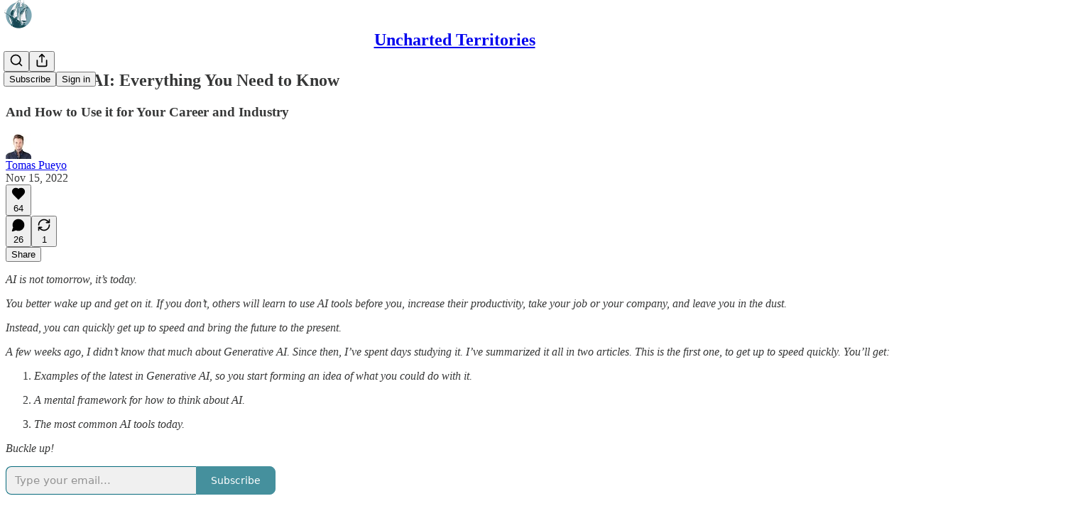

--- FILE ---
content_type: text/html; charset=utf-8
request_url: https://unchartedterritories.tomaspueyo.com/p/generative-ai-everything-you-need
body_size: 81482
content:
<!DOCTYPE html>
<html lang="en">
    <head>
        <meta charset="utf-8" />
        <meta name="norton-safeweb-site-verification" content="24usqpep0ejc5w6hod3dulxwciwp0djs6c6ufp96av3t4whuxovj72wfkdjxu82yacb7430qjm8adbd5ezlt4592dq4zrvadcn9j9n-0btgdzpiojfzno16-fnsnu7xd" />
        
        <link rel="preconnect" href="https://substackcdn.com" />
        

        
            <title data-rh="true">Generative AI: Everything You Need to Know - by Tomas Pueyo</title>
            
            <meta data-rh="true" name="theme-color" content="#ffffff"/><meta data-rh="true" property="og:type" content="article"/><meta data-rh="true" property="og:title" content="Generative AI: Everything You Need to Know"/><meta data-rh="true" name="twitter:title" content="Generative AI: Everything You Need to Know"/><meta data-rh="true" name="description" content="And How to Use it for Your Career and Industry"/><meta data-rh="true" property="og:description" content="And How to Use it for Your Career and Industry"/><meta data-rh="true" name="twitter:description" content="And How to Use it for Your Career and Industry"/><meta data-rh="true" property="og:image" content="https://substackcdn.com/image/upload/w_1028,c_limit,q_auto:best/kxx9oksq5wwxkt5u9e74"/><meta data-rh="true" name="twitter:image" content="https://substackcdn.com/image/fetch/$s_!5pMp!,f_auto,q_auto:best,fl_progressive:steep/https%3A%2F%2Funchartedterritories.substack.com%2Fapi%2Fv1%2Fpost_preview%2F84673122%2Ftwitter.jpg%3Fversion%3D4"/><meta data-rh="true" name="twitter:card" content="summary_large_image"/>
            
            
        

        

        <style>
          @layer legacy, tailwind, pencraftReset, pencraft;
        </style>

        
        <link rel="preload" as="style" href="https://substackcdn.com/bundle/theme/main.57ec6396ea4b5be03b65.css" />
        
        <link rel="preload" as="style" href="https://substackcdn.com/bundle/theme/color_links.c9908948e2f4e05476e6.css" />
        
        
        

        
            
                <link rel="stylesheet" type="text/css" href="https://substackcdn.com/bundle/static/css/7276.087307e6.css" />
            
                <link rel="stylesheet" type="text/css" href="https://substackcdn.com/bundle/static/css/70.ad2da59f.css" />
            
                <link rel="stylesheet" type="text/css" href="https://substackcdn.com/bundle/static/css/2862.c66cf9f6.css" />
            
                <link rel="stylesheet" type="text/css" href="https://substackcdn.com/bundle/static/css/8577.8d59a919.css" />
            
                <link rel="stylesheet" type="text/css" href="https://substackcdn.com/bundle/static/css/4428.a1e58631.css" />
            
                <link rel="stylesheet" type="text/css" href="https://substackcdn.com/bundle/static/css/5611.463006e7.css" />
            
                <link rel="stylesheet" type="text/css" href="https://substackcdn.com/bundle/static/css/5234.05e42d3b.css" />
            
                <link rel="stylesheet" type="text/css" href="https://substackcdn.com/bundle/static/css/5366.d69f31f9.css" />
            
                <link rel="stylesheet" type="text/css" href="https://substackcdn.com/bundle/static/css/5490.98293a30.css" />
            
                <link rel="stylesheet" type="text/css" href="https://substackcdn.com/bundle/static/css/5986.b8c2a441.css" />
            
                <link rel="stylesheet" type="text/css" href="https://substackcdn.com/bundle/static/css/main.aba729d8.css" />
            
                <link rel="stylesheet" type="text/css" href="https://substackcdn.com/bundle/static/css/6379.813be60f.css" />
            
                <link rel="stylesheet" type="text/css" href="https://substackcdn.com/bundle/static/css/5986.b8c2a441.css" />
            
                <link rel="stylesheet" type="text/css" href="https://substackcdn.com/bundle/static/css/5490.98293a30.css" />
            
                <link rel="stylesheet" type="text/css" href="https://substackcdn.com/bundle/static/css/5366.d69f31f9.css" />
            
                <link rel="stylesheet" type="text/css" href="https://substackcdn.com/bundle/static/css/5234.05e42d3b.css" />
            
                <link rel="stylesheet" type="text/css" href="https://substackcdn.com/bundle/static/css/5611.463006e7.css" />
            
                <link rel="stylesheet" type="text/css" href="https://substackcdn.com/bundle/static/css/4428.a1e58631.css" />
            
                <link rel="stylesheet" type="text/css" href="https://substackcdn.com/bundle/static/css/8577.8d59a919.css" />
            
                <link rel="stylesheet" type="text/css" href="https://substackcdn.com/bundle/static/css/2862.c66cf9f6.css" />
            
        

        
        
        
        
        <meta name="viewport" content="width=device-width, initial-scale=1, maximum-scale=1, user-scalable=0, viewport-fit=cover" />
        <meta name="author" content="Tomas Pueyo" />
        <meta property="og:url" content="https://unchartedterritories.tomaspueyo.com/p/generative-ai-everything-you-need" />
        
        
        <link rel="canonical" href="https://unchartedterritories.tomaspueyo.com/p/generative-ai-everything-you-need" />
        

        

        

        
            <meta name="facebook-domain-verification" content="236y53jqn7bcdbhhijc9ng2ijvkurb" />
        

        
            
                <link rel="shortcut icon" href="https://substackcdn.com/image/fetch/$s_!7Unu!,f_auto,q_auto:good,fl_progressive:steep/https%3A%2F%2Fbucketeer-e05bbc84-baa3-437e-9518-adb32be77984.s3.amazonaws.com%2Fpublic%2Fimages%2F432206f1-de85-4462-815b-56af07ec8e5f%2Ffavicon.ico">
            
        
            
                <link rel="icon" type="image/png" sizes="16x16" href="https://substackcdn.com/image/fetch/$s_!XvMG!,f_auto,q_auto:good,fl_progressive:steep/https%3A%2F%2Fbucketeer-e05bbc84-baa3-437e-9518-adb32be77984.s3.amazonaws.com%2Fpublic%2Fimages%2F432206f1-de85-4462-815b-56af07ec8e5f%2Ffavicon-16x16.png">
            
        
            
                <link rel="icon" type="image/png" sizes="32x32" href="https://substackcdn.com/image/fetch/$s_!F1wP!,f_auto,q_auto:good,fl_progressive:steep/https%3A%2F%2Fbucketeer-e05bbc84-baa3-437e-9518-adb32be77984.s3.amazonaws.com%2Fpublic%2Fimages%2F432206f1-de85-4462-815b-56af07ec8e5f%2Ffavicon-32x32.png">
            
        
            
                <link rel="apple-touch-icon" sizes="57x57" href="https://substackcdn.com/image/fetch/$s_!qVji!,f_auto,q_auto:good,fl_progressive:steep/https%3A%2F%2Fbucketeer-e05bbc84-baa3-437e-9518-adb32be77984.s3.amazonaws.com%2Fpublic%2Fimages%2F432206f1-de85-4462-815b-56af07ec8e5f%2Fapple-touch-icon-57x57.png">
            
        
            
                <link rel="apple-touch-icon" sizes="60x60" href="https://substackcdn.com/image/fetch/$s_!DDHw!,f_auto,q_auto:good,fl_progressive:steep/https%3A%2F%2Fbucketeer-e05bbc84-baa3-437e-9518-adb32be77984.s3.amazonaws.com%2Fpublic%2Fimages%2F432206f1-de85-4462-815b-56af07ec8e5f%2Fapple-touch-icon-60x60.png">
            
        
            
                <link rel="apple-touch-icon" sizes="72x72" href="https://substackcdn.com/image/fetch/$s_!I8mE!,f_auto,q_auto:good,fl_progressive:steep/https%3A%2F%2Fbucketeer-e05bbc84-baa3-437e-9518-adb32be77984.s3.amazonaws.com%2Fpublic%2Fimages%2F432206f1-de85-4462-815b-56af07ec8e5f%2Fapple-touch-icon-72x72.png">
            
        
            
                <link rel="apple-touch-icon" sizes="76x76" href="https://substackcdn.com/image/fetch/$s_!Zh5G!,f_auto,q_auto:good,fl_progressive:steep/https%3A%2F%2Fbucketeer-e05bbc84-baa3-437e-9518-adb32be77984.s3.amazonaws.com%2Fpublic%2Fimages%2F432206f1-de85-4462-815b-56af07ec8e5f%2Fapple-touch-icon-76x76.png">
            
        
            
                <link rel="apple-touch-icon" sizes="114x114" href="https://substackcdn.com/image/fetch/$s_!KF1g!,f_auto,q_auto:good,fl_progressive:steep/https%3A%2F%2Fbucketeer-e05bbc84-baa3-437e-9518-adb32be77984.s3.amazonaws.com%2Fpublic%2Fimages%2F432206f1-de85-4462-815b-56af07ec8e5f%2Fapple-touch-icon-114x114.png">
            
        
            
                <link rel="apple-touch-icon" sizes="120x120" href="https://substackcdn.com/image/fetch/$s_!5S2W!,f_auto,q_auto:good,fl_progressive:steep/https%3A%2F%2Fbucketeer-e05bbc84-baa3-437e-9518-adb32be77984.s3.amazonaws.com%2Fpublic%2Fimages%2F432206f1-de85-4462-815b-56af07ec8e5f%2Fapple-touch-icon-120x120.png">
            
        
            
                <link rel="apple-touch-icon" sizes="144x144" href="https://substackcdn.com/image/fetch/$s_!xhnq!,f_auto,q_auto:good,fl_progressive:steep/https%3A%2F%2Fbucketeer-e05bbc84-baa3-437e-9518-adb32be77984.s3.amazonaws.com%2Fpublic%2Fimages%2F432206f1-de85-4462-815b-56af07ec8e5f%2Fapple-touch-icon-144x144.png">
            
        
            
                <link rel="apple-touch-icon" sizes="152x152" href="https://substackcdn.com/image/fetch/$s_!T02W!,f_auto,q_auto:good,fl_progressive:steep/https%3A%2F%2Fbucketeer-e05bbc84-baa3-437e-9518-adb32be77984.s3.amazonaws.com%2Fpublic%2Fimages%2F432206f1-de85-4462-815b-56af07ec8e5f%2Fapple-touch-icon-152x152.png">
            
        
            
                <link rel="apple-touch-icon" sizes="167x167" href="https://substackcdn.com/image/fetch/$s_!lzW2!,f_auto,q_auto:good,fl_progressive:steep/https%3A%2F%2Fbucketeer-e05bbc84-baa3-437e-9518-adb32be77984.s3.amazonaws.com%2Fpublic%2Fimages%2F432206f1-de85-4462-815b-56af07ec8e5f%2Fapple-touch-icon-167x167.png">
            
        
            
                <link rel="apple-touch-icon" sizes="180x180" href="https://substackcdn.com/image/fetch/$s_!xkrv!,f_auto,q_auto:good,fl_progressive:steep/https%3A%2F%2Fbucketeer-e05bbc84-baa3-437e-9518-adb32be77984.s3.amazonaws.com%2Fpublic%2Fimages%2F432206f1-de85-4462-815b-56af07ec8e5f%2Fapple-touch-icon-180x180.png">
            
        
            
                <link rel="apple-touch-icon" sizes="1024x1024" href="https://substackcdn.com/image/fetch/$s_!nkCt!,f_auto,q_auto:good,fl_progressive:steep/https%3A%2F%2Fbucketeer-e05bbc84-baa3-437e-9518-adb32be77984.s3.amazonaws.com%2Fpublic%2Fimages%2F432206f1-de85-4462-815b-56af07ec8e5f%2Fapple-touch-icon-1024x1024.png">
            
        
            
        
            
        
            
        

        

        
            <link rel="alternate" type="application/rss+xml" href="/feed" title="Uncharted Territories"/>
        

        
        
          <style>
            
            @font-face{font-family:'Lora';font-style:italic;font-weight:400;font-display:fallback;src:url(https://fonts.gstatic.com/s/lora/v37/0QI8MX1D_JOuMw_hLdO6T2wV9KnW-MoFoqJ2nPWc3ZyhTjcV.woff2) format('woff2');unicode-range:U+0460-052F,U+1C80-1C8A,U+20B4,U+2DE0-2DFF,U+A640-A69F,U+FE2E-FE2F}@font-face{font-family:'Lora';font-style:italic;font-weight:400;font-display:fallback;src:url(https://fonts.gstatic.com/s/lora/v37/0QI8MX1D_JOuMw_hLdO6T2wV9KnW-MoFoqt2nPWc3ZyhTjcV.woff2) format('woff2');unicode-range:U+0301,U+0400-045F,U+0490-0491,U+04B0-04B1,U+2116}@font-face{font-family:'Lora';font-style:italic;font-weight:400;font-display:fallback;src:url(https://fonts.gstatic.com/s/lora/v37/0QI8MX1D_JOuMw_hLdO6T2wV9KnW-MoFoqB2nPWc3ZyhTjcV.woff2) format('woff2');unicode-range:U+0102-0103,U+0110-0111,U+0128-0129,U+0168-0169,U+01A0-01A1,U+01AF-01B0,U+0300-0301,U+0303-0304,U+0308-0309,U+0323,U+0329,U+1EA0-1EF9,U+20AB}@font-face{font-family:'Lora';font-style:italic;font-weight:400;font-display:fallback;src:url(https://fonts.gstatic.com/s/lora/v37/0QI8MX1D_JOuMw_hLdO6T2wV9KnW-MoFoqF2nPWc3ZyhTjcV.woff2) format('woff2');unicode-range:U+0100-02BA,U+02BD-02C5,U+02C7-02CC,U+02CE-02D7,U+02DD-02FF,U+0304,U+0308,U+0329,U+1D00-1DBF,U+1E00-1E9F,U+1EF2-1EFF,U+2020,U+20A0-20AB,U+20AD-20C0,U+2113,U+2C60-2C7F,U+A720-A7FF}@font-face{font-family:'Lora';font-style:italic;font-weight:400;font-display:fallback;src:url(https://fonts.gstatic.com/s/lora/v37/0QI8MX1D_JOuMw_hLdO6T2wV9KnW-MoFoq92nPWc3ZyhTg.woff2) format('woff2');unicode-range:U+0000-00FF,U+0131,U+0152-0153,U+02BB-02BC,U+02C6,U+02DA,U+02DC,U+0304,U+0308,U+0329,U+2000-206F,U+20AC,U+2122,U+2191,U+2193,U+2212,U+2215,U+FEFF,U+FFFD}@font-face{font-family:'Lora';font-style:normal;font-weight:400;font-display:fallback;src:url(https://fonts.gstatic.com/s/lora/v37/0QIvMX1D_JOuMwf7I_FMl_GW8g.woff2) format('woff2');unicode-range:U+0460-052F,U+1C80-1C8A,U+20B4,U+2DE0-2DFF,U+A640-A69F,U+FE2E-FE2F}@font-face{font-family:'Lora';font-style:normal;font-weight:400;font-display:fallback;src:url(https://fonts.gstatic.com/s/lora/v37/0QIvMX1D_JOuMw77I_FMl_GW8g.woff2) format('woff2');unicode-range:U+0301,U+0400-045F,U+0490-0491,U+04B0-04B1,U+2116}@font-face{font-family:'Lora';font-style:normal;font-weight:400;font-display:fallback;src:url(https://fonts.gstatic.com/s/lora/v37/0QIvMX1D_JOuMwX7I_FMl_GW8g.woff2) format('woff2');unicode-range:U+0102-0103,U+0110-0111,U+0128-0129,U+0168-0169,U+01A0-01A1,U+01AF-01B0,U+0300-0301,U+0303-0304,U+0308-0309,U+0323,U+0329,U+1EA0-1EF9,U+20AB}@font-face{font-family:'Lora';font-style:normal;font-weight:400;font-display:fallback;src:url(https://fonts.gstatic.com/s/lora/v37/0QIvMX1D_JOuMwT7I_FMl_GW8g.woff2) format('woff2');unicode-range:U+0100-02BA,U+02BD-02C5,U+02C7-02CC,U+02CE-02D7,U+02DD-02FF,U+0304,U+0308,U+0329,U+1D00-1DBF,U+1E00-1E9F,U+1EF2-1EFF,U+2020,U+20A0-20AB,U+20AD-20C0,U+2113,U+2C60-2C7F,U+A720-A7FF}@font-face{font-family:'Lora';font-style:normal;font-weight:400;font-display:fallback;src:url(https://fonts.gstatic.com/s/lora/v37/0QIvMX1D_JOuMwr7I_FMl_E.woff2) format('woff2');unicode-range:U+0000-00FF,U+0131,U+0152-0153,U+02BB-02BC,U+02C6,U+02DA,U+02DC,U+0304,U+0308,U+0329,U+2000-206F,U+20AC,U+2122,U+2191,U+2193,U+2212,U+2215,U+FEFF,U+FFFD}@font-face{font-family:'Lora';font-style:normal;font-weight:500;font-display:fallback;src:url(https://fonts.gstatic.com/s/lora/v37/0QIvMX1D_JOuMwf7I_FMl_GW8g.woff2) format('woff2');unicode-range:U+0460-052F,U+1C80-1C8A,U+20B4,U+2DE0-2DFF,U+A640-A69F,U+FE2E-FE2F}@font-face{font-family:'Lora';font-style:normal;font-weight:500;font-display:fallback;src:url(https://fonts.gstatic.com/s/lora/v37/0QIvMX1D_JOuMw77I_FMl_GW8g.woff2) format('woff2');unicode-range:U+0301,U+0400-045F,U+0490-0491,U+04B0-04B1,U+2116}@font-face{font-family:'Lora';font-style:normal;font-weight:500;font-display:fallback;src:url(https://fonts.gstatic.com/s/lora/v37/0QIvMX1D_JOuMwX7I_FMl_GW8g.woff2) format('woff2');unicode-range:U+0102-0103,U+0110-0111,U+0128-0129,U+0168-0169,U+01A0-01A1,U+01AF-01B0,U+0300-0301,U+0303-0304,U+0308-0309,U+0323,U+0329,U+1EA0-1EF9,U+20AB}@font-face{font-family:'Lora';font-style:normal;font-weight:500;font-display:fallback;src:url(https://fonts.gstatic.com/s/lora/v37/0QIvMX1D_JOuMwT7I_FMl_GW8g.woff2) format('woff2');unicode-range:U+0100-02BA,U+02BD-02C5,U+02C7-02CC,U+02CE-02D7,U+02DD-02FF,U+0304,U+0308,U+0329,U+1D00-1DBF,U+1E00-1E9F,U+1EF2-1EFF,U+2020,U+20A0-20AB,U+20AD-20C0,U+2113,U+2C60-2C7F,U+A720-A7FF}@font-face{font-family:'Lora';font-style:normal;font-weight:500;font-display:fallback;src:url(https://fonts.gstatic.com/s/lora/v37/0QIvMX1D_JOuMwr7I_FMl_E.woff2) format('woff2');unicode-range:U+0000-00FF,U+0131,U+0152-0153,U+02BB-02BC,U+02C6,U+02DA,U+02DC,U+0304,U+0308,U+0329,U+2000-206F,U+20AC,U+2122,U+2191,U+2193,U+2212,U+2215,U+FEFF,U+FFFD}@font-face{font-family:'Lora';font-style:normal;font-weight:600;font-display:fallback;src:url(https://fonts.gstatic.com/s/lora/v37/0QIvMX1D_JOuMwf7I_FMl_GW8g.woff2) format('woff2');unicode-range:U+0460-052F,U+1C80-1C8A,U+20B4,U+2DE0-2DFF,U+A640-A69F,U+FE2E-FE2F}@font-face{font-family:'Lora';font-style:normal;font-weight:600;font-display:fallback;src:url(https://fonts.gstatic.com/s/lora/v37/0QIvMX1D_JOuMw77I_FMl_GW8g.woff2) format('woff2');unicode-range:U+0301,U+0400-045F,U+0490-0491,U+04B0-04B1,U+2116}@font-face{font-family:'Lora';font-style:normal;font-weight:600;font-display:fallback;src:url(https://fonts.gstatic.com/s/lora/v37/0QIvMX1D_JOuMwX7I_FMl_GW8g.woff2) format('woff2');unicode-range:U+0102-0103,U+0110-0111,U+0128-0129,U+0168-0169,U+01A0-01A1,U+01AF-01B0,U+0300-0301,U+0303-0304,U+0308-0309,U+0323,U+0329,U+1EA0-1EF9,U+20AB}@font-face{font-family:'Lora';font-style:normal;font-weight:600;font-display:fallback;src:url(https://fonts.gstatic.com/s/lora/v37/0QIvMX1D_JOuMwT7I_FMl_GW8g.woff2) format('woff2');unicode-range:U+0100-02BA,U+02BD-02C5,U+02C7-02CC,U+02CE-02D7,U+02DD-02FF,U+0304,U+0308,U+0329,U+1D00-1DBF,U+1E00-1E9F,U+1EF2-1EFF,U+2020,U+20A0-20AB,U+20AD-20C0,U+2113,U+2C60-2C7F,U+A720-A7FF}@font-face{font-family:'Lora';font-style:normal;font-weight:600;font-display:fallback;src:url(https://fonts.gstatic.com/s/lora/v37/0QIvMX1D_JOuMwr7I_FMl_E.woff2) format('woff2');unicode-range:U+0000-00FF,U+0131,U+0152-0153,U+02BB-02BC,U+02C6,U+02DA,U+02DC,U+0304,U+0308,U+0329,U+2000-206F,U+20AC,U+2122,U+2191,U+2193,U+2212,U+2215,U+FEFF,U+FFFD}@font-face{font-family:'Lora';font-style:normal;font-weight:700;font-display:fallback;src:url(https://fonts.gstatic.com/s/lora/v37/0QIvMX1D_JOuMwf7I_FMl_GW8g.woff2) format('woff2');unicode-range:U+0460-052F,U+1C80-1C8A,U+20B4,U+2DE0-2DFF,U+A640-A69F,U+FE2E-FE2F}@font-face{font-family:'Lora';font-style:normal;font-weight:700;font-display:fallback;src:url(https://fonts.gstatic.com/s/lora/v37/0QIvMX1D_JOuMw77I_FMl_GW8g.woff2) format('woff2');unicode-range:U+0301,U+0400-045F,U+0490-0491,U+04B0-04B1,U+2116}@font-face{font-family:'Lora';font-style:normal;font-weight:700;font-display:fallback;src:url(https://fonts.gstatic.com/s/lora/v37/0QIvMX1D_JOuMwX7I_FMl_GW8g.woff2) format('woff2');unicode-range:U+0102-0103,U+0110-0111,U+0128-0129,U+0168-0169,U+01A0-01A1,U+01AF-01B0,U+0300-0301,U+0303-0304,U+0308-0309,U+0323,U+0329,U+1EA0-1EF9,U+20AB}@font-face{font-family:'Lora';font-style:normal;font-weight:700;font-display:fallback;src:url(https://fonts.gstatic.com/s/lora/v37/0QIvMX1D_JOuMwT7I_FMl_GW8g.woff2) format('woff2');unicode-range:U+0100-02BA,U+02BD-02C5,U+02C7-02CC,U+02CE-02D7,U+02DD-02FF,U+0304,U+0308,U+0329,U+1D00-1DBF,U+1E00-1E9F,U+1EF2-1EFF,U+2020,U+20A0-20AB,U+20AD-20C0,U+2113,U+2C60-2C7F,U+A720-A7FF}@font-face{font-family:'Lora';font-style:normal;font-weight:700;font-display:fallback;src:url(https://fonts.gstatic.com/s/lora/v37/0QIvMX1D_JOuMwr7I_FMl_E.woff2) format('woff2');unicode-range:U+0000-00FF,U+0131,U+0152-0153,U+02BB-02BC,U+02C6,U+02DA,U+02DC,U+0304,U+0308,U+0329,U+2000-206F,U+20AC,U+2122,U+2191,U+2193,U+2212,U+2215,U+FEFF,U+FFFD}
          </style>
        
        

        <style>:root{--color_theme_bg_pop:#076B7D;--background_pop:#076B7D;--color_theme_bg_web:#DED0AA;--cover_bg_color:#DED0AA;--cover_bg_color_secondary:#d1c4a0;--background_pop_darken:#065665;--print_on_pop:#ffffff;--color_theme_bg_pop_darken:#065665;--color_theme_print_on_pop:#ffffff;--color_theme_bg_pop_20:rgba(7, 107, 125, 0.2);--color_theme_bg_pop_30:rgba(7, 107, 125, 0.3);--print_pop:#076b7d;--color_theme_accent:#076b7d;--cover_print_primary:#363737;--cover_print_secondary:#757575;--cover_print_tertiary:#b6b6b6;--cover_border_color:#076b7d;--font_family_headings_preset:Lora,sans-serif;--font_weight_headings_preset:600;--font_family_body_preset:'SF Pro Display', -apple-system, system-ui, BlinkMacSystemFont, 'Inter', 'Segoe UI', Roboto, Helvetica, Arial, sans-serif, 'Apple Color Emoji', 'Segoe UI Emoji', 'Segoe UI Symbol';--font_weight_body_preset:400;--font_preset_heading:fancy_serif;--font_preset_body:sans;--home_hero:newspaper;--home_posts:list;--web_bg_color:#ffffff;--background_contrast_1:#f0f0f0;--background_contrast_2:#dddddd;--background_contrast_3:#b7b7b7;--background_contrast_4:#929292;--background_contrast_5:#515151;--color_theme_bg_contrast_1:#f0f0f0;--color_theme_bg_contrast_2:#dddddd;--color_theme_bg_contrast_3:#b7b7b7;--color_theme_bg_contrast_4:#929292;--color_theme_bg_contrast_5:#515151;--color_theme_bg_elevated:#ffffff;--color_theme_bg_elevated_secondary:#f0f0f0;--color_theme_bg_elevated_tertiary:#dddddd;--color_theme_detail:#e6e6e6;--background_contrast_pop:rgba(7, 107, 125, 0.4);--color_theme_bg_contrast_pop:rgba(7, 107, 125, 0.4);--theme_bg_is_dark:0;--print_on_web_bg_color:#363737;--print_secondary_on_web_bg_color:#868787;--background_pop_rgb:7, 107, 125;--color_theme_bg_pop_rgb:7, 107, 125;--color_theme_accent_rgb:7, 107, 125;}</style>

        
            <link rel="stylesheet" href="https://substackcdn.com/bundle/theme/main.57ec6396ea4b5be03b65.css" />
        
            <link rel="stylesheet" href="https://substackcdn.com/bundle/theme/color_links.c9908948e2f4e05476e6.css" />
        

        <style></style>

        

        

        

        
            <script async="true" src="https://www.googletagmanager.com/gtag/js?id=G-S57EVCZT4N&l=GA4DataLayer" >
            </script>
        
    </head>

    <body class="">
        

        
            <noscript><iframe src="https://www.googletagmanager.com/ns.html?id=3436222816622004" height="0"
                              width="0" style="display:none;visibility:hidden"></iframe></noscript>
        

        

        

        

        

        <div id="entry">
            <div id="main" class="main typography use-theme-bg"><div class="pencraft pc-display-contents pc-reset pubTheme-yiXxQA"><div data-testid="navbar" class="main-menu"><div class="mainMenuContent-DME8DR"><div style="position:relative;height:71px;" class="pencraft pc-display-flex pc-gap-12 pc-paddingLeft-20 pc-paddingRight-20 pc-justifyContent-space-between pc-alignItems-center pc-reset border-bottom-detail-k1F6C4 topBar-pIF0J1"><div style="flex-basis:0px;flex-grow:1;" class="logoContainer-p12gJb"><a href="/" native class="pencraft pc-display-contents pc-reset"><div draggable="false" class="pencraft pc-display-flex pc-position-relative pc-reset"><div style="width:40px;height:40px;" class="pencraft pc-display-flex pc-reset bg-white-ZBV5av pc-borderRadius-sm overflow-hidden-WdpwT6 sizing-border-box-DggLA4"><picture><source type="image/webp" srcset="https://substackcdn.com/image/fetch/$s_!4QUy!,w_80,h_80,c_fill,f_webp,q_auto:good,fl_progressive:steep,g_auto/https%3A%2F%2Fbucketeer-e05bbc84-baa3-437e-9518-adb32be77984.s3.amazonaws.com%2Fpublic%2Fimages%2Fc92decb6-7c5c-4053-bc05-651e5548e9b3_1280x1280.png"/><img src="https://substackcdn.com/image/fetch/$s_!4QUy!,w_80,h_80,c_fill,f_auto,q_auto:good,fl_progressive:steep,g_auto/https%3A%2F%2Fbucketeer-e05bbc84-baa3-437e-9518-adb32be77984.s3.amazonaws.com%2Fpublic%2Fimages%2Fc92decb6-7c5c-4053-bc05-651e5548e9b3_1280x1280.png" sizes="100vw" alt="Uncharted Territories" width="80" height="80" style="width:40px;height:40px;" draggable="false" class="img-OACg1c object-fit-cover-u4ReeV pencraft pc-reset"/></picture></div></div></a></div><div style="flex-grow:0;" class="titleContainer-DJYq5v"><h1 class="pencraft pc-reset font-pub-headings-FE5byy reset-IxiVJZ title-oOnUGd"><a href="/" class="pencraft pc-display-contents pc-reset">Uncharted Territories</a></h1></div><div style="flex-basis:0px;flex-grow:1;" class="pencraft pc-display-flex pc-justifyContent-flex-end pc-alignItems-center pc-reset"><div class="buttonsContainer-SJBuep"><div class="pencraft pc-display-flex pc-gap-8 pc-justifyContent-flex-end pc-alignItems-center pc-reset navbar-buttons"><div class="pencraft pc-display-flex pc-gap-4 pc-reset"><span data-state="closed"><button tabindex="0" type="button" aria-label="Search" class="pencraft pc-reset pencraft iconButton-mq_Et5 iconButtonBase-dJGHgN buttonBase-GK1x3M buttonStyle-r7yGCK size_md-gCDS3o priority_tertiary-rlke8z"><svg xmlns="http://www.w3.org/2000/svg" width="20" height="20" viewBox="0 0 24 24" fill="none" stroke="currentColor" stroke-width="2" stroke-linecap="round" stroke-linejoin="round" class="lucide lucide-search"><circle cx="11" cy="11" r="8"></circle><path d="m21 21-4.3-4.3"></path></svg></button></span><button tabindex="0" type="button" aria-label="Share Publication" id="headlessui-menu-button-P0-5" aria-haspopup="menu" aria-expanded="false" data-headlessui-state class="pencraft pc-reset pencraft iconButton-mq_Et5 iconButtonBase-dJGHgN buttonBase-GK1x3M buttonStyle-r7yGCK size_md-gCDS3o priority_tertiary-rlke8z"><svg xmlns="http://www.w3.org/2000/svg" width="20" height="20" viewBox="0 0 24 24" fill="none" stroke="currentColor" stroke-width="2" stroke-linecap="round" stroke-linejoin="round" class="lucide lucide-share"><path d="M4 12v8a2 2 0 0 0 2 2h12a2 2 0 0 0 2-2v-8"></path><polyline points="16 6 12 2 8 6"></polyline><line x1="12" x2="12" y1="2" y2="15"></line></svg></button></div><button tabindex="0" type="button" data-testid="noncontributor-cta-button" class="pencraft pc-reset pencraft buttonBase-GK1x3M buttonText-X0uSmG buttonStyle-r7yGCK priority_primary-RfbeYt size_md-gCDS3o">Subscribe</button><button tabindex="0" type="button" native data-href="https://substack.com/sign-in?redirect=%2Fp%2Fgenerative-ai-everything-you-need&amp;for_pub=unchartedterritories" class="pencraft pc-reset pencraft buttonBase-GK1x3M buttonText-X0uSmG buttonStyle-r7yGCK priority_tertiary-rlke8z size_md-gCDS3o">Sign in</button></div></div></div></div></div><div style="height:72px;"></div></div></div><div><script type="application/ld+json">{"@context":"https://schema.org","@type":"NewsArticle","url":"https://unchartedterritories.tomaspueyo.com/p/generative-ai-everything-you-need","mainEntityOfPage":"https://unchartedterritories.tomaspueyo.com/p/generative-ai-everything-you-need","headline":"Generative AI: Everything You Need to Know","description":"And How to Use it for Your Career and Industry","image":[{"@type":"ImageObject","url":"https://substackcdn.com/image/upload/w_1028,c_limit,q_auto:best/kxx9oksq5wwxkt5u9e74"}],"datePublished":"2022-11-15T10:30:53+00:00","dateModified":"2022-11-15T10:30:53+00:00","isAccessibleForFree":true,"author":[{"@type":"Person","name":"Tomas Pueyo","url":"https://substack.com/@tomaspueyo","description":"Understand the biggest problems and how to solve them: AI; automation; GeoHistory; the future of education, healthcare, violence, nation-states, communities, energy, transportation, and more","identifier":"user:5362415","sameAs":["https://twitter.com/tomaspueyo"],"image":{"@type":"ImageObject","contentUrl":"https://substackcdn.com/image/fetch/$s_!am3l!,f_auto,q_auto:good,fl_progressive:steep/https%3A%2F%2Fbucketeer-e05bbc84-baa3-437e-9518-adb32be77984.s3.amazonaws.com%2Fpublic%2Fimages%2F32cecf91-f0da-4d20-b82f-c9e8ae5e0d89_1600x1600.png","thumbnailUrl":"https://substackcdn.com/image/fetch/$s_!am3l!,w_128,h_128,c_limit,f_auto,q_auto:good,fl_progressive:steep/https%3A%2F%2Fbucketeer-e05bbc84-baa3-437e-9518-adb32be77984.s3.amazonaws.com%2Fpublic%2Fimages%2F32cecf91-f0da-4d20-b82f-c9e8ae5e0d89_1600x1600.png"}}],"publisher":{"@type":"Organization","name":"Uncharted Territories","url":"https://unchartedterritories.tomaspueyo.com","description":"Understand the world of today to prepare for the world of tomorrow: AI, tech; the future of democracy, energy, education, and more","interactionStatistic":{"@type":"InteractionCounter","name":"Subscribers","interactionType":"https://schema.org/SubscribeAction","userInteractionCount":100000},"identifier":"pub:347533","logo":{"@type":"ImageObject","url":"https://substackcdn.com/image/fetch/$s_!4QUy!,f_auto,q_auto:good,fl_progressive:steep/https%3A%2F%2Fbucketeer-e05bbc84-baa3-437e-9518-adb32be77984.s3.amazonaws.com%2Fpublic%2Fimages%2Fc92decb6-7c5c-4053-bc05-651e5548e9b3_1280x1280.png","contentUrl":"https://substackcdn.com/image/fetch/$s_!4QUy!,f_auto,q_auto:good,fl_progressive:steep/https%3A%2F%2Fbucketeer-e05bbc84-baa3-437e-9518-adb32be77984.s3.amazonaws.com%2Fpublic%2Fimages%2Fc92decb6-7c5c-4053-bc05-651e5548e9b3_1280x1280.png","thumbnailUrl":"https://substackcdn.com/image/fetch/$s_!4QUy!,w_128,h_128,c_limit,f_auto,q_auto:good,fl_progressive:steep/https%3A%2F%2Fbucketeer-e05bbc84-baa3-437e-9518-adb32be77984.s3.amazonaws.com%2Fpublic%2Fimages%2Fc92decb6-7c5c-4053-bc05-651e5548e9b3_1280x1280.png"},"image":{"@type":"ImageObject","url":"https://substackcdn.com/image/fetch/$s_!4QUy!,f_auto,q_auto:good,fl_progressive:steep/https%3A%2F%2Fbucketeer-e05bbc84-baa3-437e-9518-adb32be77984.s3.amazonaws.com%2Fpublic%2Fimages%2Fc92decb6-7c5c-4053-bc05-651e5548e9b3_1280x1280.png","contentUrl":"https://substackcdn.com/image/fetch/$s_!4QUy!,f_auto,q_auto:good,fl_progressive:steep/https%3A%2F%2Fbucketeer-e05bbc84-baa3-437e-9518-adb32be77984.s3.amazonaws.com%2Fpublic%2Fimages%2Fc92decb6-7c5c-4053-bc05-651e5548e9b3_1280x1280.png","thumbnailUrl":"https://substackcdn.com/image/fetch/$s_!4QUy!,w_128,h_128,c_limit,f_auto,q_auto:good,fl_progressive:steep/https%3A%2F%2Fbucketeer-e05bbc84-baa3-437e-9518-adb32be77984.s3.amazonaws.com%2Fpublic%2Fimages%2Fc92decb6-7c5c-4053-bc05-651e5548e9b3_1280x1280.png"},"sameAs":["https://twitter.com/tomaspueyo"]},"interactionStatistic":[{"@type":"InteractionCounter","interactionType":"https://schema.org/LikeAction","userInteractionCount":64},{"@type":"InteractionCounter","interactionType":"https://schema.org/ShareAction","userInteractionCount":1},{"@type":"InteractionCounter","interactionType":"https://schema.org/CommentAction","userInteractionCount":26}]}</script><div aria-label="Post" role="main" class="single-post-container"><div class="container"><div class="single-post"><div class="pencraft pc-display-contents pc-reset pubTheme-yiXxQA"><article class="typography newsletter-post post"><div role="region" aria-label="Post header" class="post-header"><h1 dir="auto" class="post-title published title-X77sOw">Generative AI: Everything You Need to Know</h1><h3 dir="auto" class="subtitle subtitle-HEEcLo">And How to Use it for Your Career and Industry</h3><div aria-label="Post UFI" role="region" class="pencraft pc-display-flex pc-flexDirection-column pc-paddingBottom-16 pc-reset"><div class="pencraft pc-display-flex pc-flexDirection-column pc-paddingTop-16 pc-paddingBottom-16 pc-reset"><div class="pencraft pc-display-flex pc-gap-12 pc-alignItems-center pc-reset byline-wrapper"><div class="pencraft pc-display-flex pc-reset"><div class="pencraft pc-display-flex pc-flexDirection-row pc-gap-8 pc-alignItems-center pc-justifyContent-flex-start pc-reset"><div style="--scale:36px;--offset:9px;--border-width:4.5px;" class="pencraft pc-display-flex pc-flexDirection-row pc-alignItems-center pc-justifyContent-flex-start pc-reset ltr-qDBmby"><a href="https://substack.com/@tomaspueyo" aria-label="View Tomas Pueyo's profile" class="pencraft pc-display-contents pc-reset"><div style="--scale:36px;" tabindex="0" class="pencraft pc-display-flex pc-width-36 pc-height-36 pc-justifyContent-center pc-alignItems-center pc-position-relative pc-reset bg-secondary-UUD3_J flex-auto-j3S2WA animate-XFJxE4 outline-detail-vcQLyr pc-borderRadius-full overflow-hidden-WdpwT6 sizing-border-box-DggLA4 pressable-sm-YIJFKJ showFocus-sk_vEm container-TAtrWj interactive-UkK0V6 avatar-u8q6xB last-JfNEJ_"><div style="--scale:36px;" title="Tomas Pueyo" class="pencraft pc-display-flex pc-width-36 pc-height-36 pc-justifyContent-center pc-alignItems-center pc-position-relative pc-reset bg-secondary-UUD3_J flex-auto-j3S2WA outline-detail-vcQLyr pc-borderRadius-full overflow-hidden-WdpwT6 sizing-border-box-DggLA4 container-TAtrWj"><picture><source type="image/webp" srcset="https://substackcdn.com/image/fetch/$s_!am3l!,w_36,h_36,c_fill,f_webp,q_auto:good,fl_progressive:steep/https%3A%2F%2Fbucketeer-e05bbc84-baa3-437e-9518-adb32be77984.s3.amazonaws.com%2Fpublic%2Fimages%2F32cecf91-f0da-4d20-b82f-c9e8ae5e0d89_1600x1600.png 36w, https://substackcdn.com/image/fetch/$s_!am3l!,w_72,h_72,c_fill,f_webp,q_auto:good,fl_progressive:steep/https%3A%2F%2Fbucketeer-e05bbc84-baa3-437e-9518-adb32be77984.s3.amazonaws.com%2Fpublic%2Fimages%2F32cecf91-f0da-4d20-b82f-c9e8ae5e0d89_1600x1600.png 72w, https://substackcdn.com/image/fetch/$s_!am3l!,w_108,h_108,c_fill,f_webp,q_auto:good,fl_progressive:steep/https%3A%2F%2Fbucketeer-e05bbc84-baa3-437e-9518-adb32be77984.s3.amazonaws.com%2Fpublic%2Fimages%2F32cecf91-f0da-4d20-b82f-c9e8ae5e0d89_1600x1600.png 108w" sizes="36px"/><img src="https://substackcdn.com/image/fetch/$s_!am3l!,w_36,h_36,c_fill,f_auto,q_auto:good,fl_progressive:steep/https%3A%2F%2Fbucketeer-e05bbc84-baa3-437e-9518-adb32be77984.s3.amazonaws.com%2Fpublic%2Fimages%2F32cecf91-f0da-4d20-b82f-c9e8ae5e0d89_1600x1600.png" sizes="36px" alt="Tomas Pueyo's avatar" srcset="https://substackcdn.com/image/fetch/$s_!am3l!,w_36,h_36,c_fill,f_auto,q_auto:good,fl_progressive:steep/https%3A%2F%2Fbucketeer-e05bbc84-baa3-437e-9518-adb32be77984.s3.amazonaws.com%2Fpublic%2Fimages%2F32cecf91-f0da-4d20-b82f-c9e8ae5e0d89_1600x1600.png 36w, https://substackcdn.com/image/fetch/$s_!am3l!,w_72,h_72,c_fill,f_auto,q_auto:good,fl_progressive:steep/https%3A%2F%2Fbucketeer-e05bbc84-baa3-437e-9518-adb32be77984.s3.amazonaws.com%2Fpublic%2Fimages%2F32cecf91-f0da-4d20-b82f-c9e8ae5e0d89_1600x1600.png 72w, https://substackcdn.com/image/fetch/$s_!am3l!,w_108,h_108,c_fill,f_auto,q_auto:good,fl_progressive:steep/https%3A%2F%2Fbucketeer-e05bbc84-baa3-437e-9518-adb32be77984.s3.amazonaws.com%2Fpublic%2Fimages%2F32cecf91-f0da-4d20-b82f-c9e8ae5e0d89_1600x1600.png 108w" width="36" height="36" draggable="false" class="img-OACg1c object-fit-cover-u4ReeV pencraft pc-reset"/></picture></div></div></a></div></div></div><div class="pencraft pc-display-flex pc-flexDirection-column pc-reset"><div class="pencraft pc-reset color-pub-primary-text-NyXPlw line-height-20-t4M0El font-meta-MWBumP size-11-NuY2Zx weight-medium-fw81nC transform-uppercase-yKDgcq reset-IxiVJZ meta-EgzBVA"><span data-state="closed"><a href="https://substack.com/@tomaspueyo" class="pencraft pc-reset decoration-hover-underline-ClDVRM reset-IxiVJZ">Tomas Pueyo</a></span></div><div class="pencraft pc-display-flex pc-gap-4 pc-reset"><div class="pencraft pc-reset color-pub-secondary-text-hGQ02T line-height-20-t4M0El font-meta-MWBumP size-11-NuY2Zx weight-medium-fw81nC transform-uppercase-yKDgcq reset-IxiVJZ meta-EgzBVA">Nov 15, 2022</div></div></div></div></div><div class="pencraft pc-display-flex pc-gap-16 pc-paddingTop-16 pc-paddingBottom-16 pc-justifyContent-space-between pc-alignItems-center pc-reset flex-grow-rzmknG border-top-detail-themed-k9TZAY border-bottom-detail-themed-Ua9186 post-ufi"><div class="pencraft pc-display-flex pc-gap-8 pc-reset"><div class="like-button-container post-ufi-button style-button"><button tabindex="0" type="button" aria-label="Like (64)" aria-pressed="false" class="pencraft pc-reset pencraft post-ufi-button style-button has-label with-border"><svg role="img" style="height:20px;width:20px;" width="20" height="20" viewBox="0 0 24 24" fill="#000000" stroke-width="2" stroke="#000" xmlns="http://www.w3.org/2000/svg" class="icon"><g><title></title><svg xmlns="http://www.w3.org/2000/svg" width="24" height="24" viewBox="0 0 24 24" stroke-width="2" stroke-linecap="round" stroke-linejoin="round" class="lucide lucide-heart"><path d="M19 14c1.49-1.46 3-3.21 3-5.5A5.5 5.5 0 0 0 16.5 3c-1.76 0-3 .5-4.5 2-1.5-1.5-2.74-2-4.5-2A5.5 5.5 0 0 0 2 8.5c0 2.3 1.5 4.05 3 5.5l7 7Z"></path></svg></g></svg><div class="label">64</div></button></div><button tabindex="0" type="button" aria-label="View comments (26)" data-href="https://unchartedterritories.tomaspueyo.com/p/generative-ai-everything-you-need/comments" class="pencraft pc-reset pencraft post-ufi-button style-button post-ufi-comment-button has-label with-border"><svg role="img" style="height:20px;width:20px;" width="20" height="20" viewBox="0 0 24 24" fill="#000000" stroke-width="2" stroke="#000" xmlns="http://www.w3.org/2000/svg" class="icon"><g><title></title><svg xmlns="http://www.w3.org/2000/svg" width="24" height="24" viewBox="0 0 24 24" stroke-width="2" stroke-linecap="round" stroke-linejoin="round" class="lucide lucide-message-circle"><path d="M7.9 20A9 9 0 1 0 4 16.1L2 22Z"></path></svg></g></svg><div class="label">26</div></button><button tabindex="0" type="button" class="pencraft pc-reset pencraft post-ufi-button style-button has-label with-border"><svg role="img" style="height:20px;width:20px;" width="20" height="20" viewBox="0 0 24 24" fill="none" stroke-width="2" stroke="#000" xmlns="http://www.w3.org/2000/svg" class="icon"><g><title></title><path d="M21 3V8M21 8H16M21 8L18 5.29962C16.7056 4.14183 15.1038 3.38328 13.3879 3.11547C11.6719 2.84766 9.9152 3.08203 8.32951 3.79031C6.74382 4.49858 5.39691 5.65051 4.45125 7.10715C3.5056 8.5638 3.00158 10.2629 3 11.9996M3 21V16M3 16H8M3 16L6 18.7C7.29445 19.8578 8.89623 20.6163 10.6121 20.8841C12.3281 21.152 14.0848 20.9176 15.6705 20.2093C17.2562 19.501 18.6031 18.3491 19.5487 16.8925C20.4944 15.4358 20.9984 13.7367 21 12" stroke-linecap="round" stroke-linejoin="round"></path></g></svg><div class="label">1</div></button></div><div class="pencraft pc-display-flex pc-gap-8 pc-reset"><button tabindex="0" type="button" class="pencraft pc-reset pencraft post-ufi-button style-button has-label with-border"><div class="label">Share</div></button></div></div></div></div><div class="visibility-check"></div><div><div class="available-content"><div dir="auto" class="body markup"><p><em>AI is not tomorrow, it’s today.</em></p><p><em>You better wake up and get on it. If you don’t, others will learn to use AI tools before you, increase their productivity, take your job or your company, and leave you in the dust. </em></p><p><em>Instead, you can quickly get up to speed and bring the future to the present.</em></p><p><em>A few weeks ago, I didn’t know that much about Generative AI. Since then, I’ve spent days studying it. I’ve summarized it all in two articles. This is the first one, to get up to speed quickly. You’ll get:</em></p><ol><li><p><em>Examples of the latest in Generative AI, so you start forming an idea of what you could do with it.</em></p></li><li><p><em>A mental framework for how to think about AI.</em></p></li><li><p><em>The most common AI tools today.</em></p></li></ol><p><em>Buckle up!</em></p><div data-component-name="SubscribeWidget" class="subscribe-widget"><div class="pencraft pc-display-flex pc-justifyContent-center pc-reset"><div class="container-IpPqBD"><form action="/api/v1/free?nojs=true" method="post" novalidate class="form form-M5sC90"><input type="hidden" name="first_url" value/><input type="hidden" name="first_referrer" value/><input type="hidden" name="current_url"/><input type="hidden" name="current_referrer"/><input type="hidden" name="first_session_url" value/><input type="hidden" name="first_session_referrer" value/><input type="hidden" name="referral_code"/><input type="hidden" name="source" value="subscribe-widget"/><input type="hidden" name="referring_pub_id"/><input type="hidden" name="additional_referring_pub_ids"/><div class="sideBySideWrap-vGXrwP"><div class="emailInputWrapper-QlA86j"><div class="pencraft pc-display-flex pc-minWidth-0 pc-position-relative pc-reset flex-auto-j3S2WA"><input name="email" placeholder="Type your email..." type="email" class="pencraft emailInput-OkIMeB input-y4v6N4 inputText-pV_yWb"/></div></div><button tabindex="0" type="submit" disabled class="pencraft pc-reset pencraft rightButton primary subscribe-btn button-VFSdkv buttonBase-GK1x3M"><span class="button-text ">Subscribe</span></button></div><div id="error-container"></div></form></div></div></div><h1 class="header-anchor-post">The Cambrian Explosion of Generative AI<div class="pencraft pc-display-flex pc-alignItems-center pc-position-absolute pc-reset header-anchor-parent"><div class="pencraft pc-display-contents pc-reset pubTheme-yiXxQA"><div id="§the-cambrian-explosion-of-generative-ai" class="pencraft pc-reset header-anchor offset-top"></div><button tabindex="0" type="button" aria-label="Link" data-href="https://unchartedterritories.tomaspueyo.com/i/84673122/the-cambrian-explosion-of-generative-ai" class="pencraft pc-reset pencraft iconButton-mq_Et5 iconButtonBase-dJGHgN buttonBase-GK1x3M buttonStyle-r7yGCK size_sm-G3LciD priority_secondary-S63h9o"><svg xmlns="http://www.w3.org/2000/svg" width="18" height="18" viewBox="0 0 24 24" fill="none" stroke="currentColor" stroke-width="2" stroke-linecap="round" stroke-linejoin="round" class="lucide lucide-link"><path d="M10 13a5 5 0 0 0 7.54.54l3-3a5 5 0 0 0-7.07-7.07l-1.72 1.71"></path><path d="M14 11a5 5 0 0 0-7.54-.54l-3 3a5 5 0 0 0 7.07 7.07l1.71-1.71"></path></svg></button></div></div></h1><p><span>The Crow, an AI movie, </span><a href="https://80.lv/articles/the-crow-an-ai-film-that-won-cannes-short-film-festival/" rel>won the Cannes festival</a><span> this year in the category of short films.</span></p><div id="youtube2-5dvxY6vXHsA" data-attrs="{&quot;videoId&quot;:&quot;5dvxY6vXHsA&quot;,&quot;startTime&quot;:null,&quot;endTime&quot;:null}" data-component-name="Youtube2ToDOM" class="youtube-wrap"><div class="youtube-inner"><iframe src="https://www.youtube-nocookie.com/embed/5dvxY6vXHsA?rel=0&amp;autoplay=0&amp;showinfo=0&amp;enablejsapi=0" frameborder="0" loading="lazy" gesture="media" allow="autoplay; fullscreen" allowautoplay="true" allowfullscreen="true" width="728" height="409"></iframe></div></div><p>And this is just the beginning. This movie has the eerie artifacts of early AI, and required a dancer as a baseline, to modify into a crow’s movements. But if it can do this now, what will it do tomorrow?</p><p>Look at this video:</p><a href="https://twitter.com/mrjonfinger/status/1552401566291832832" target="_blank" rel="noopener noreferrer" data-component-name="Twitter2ToDOM" class="pencraft pc-display-contents pc-reset"><div data-attrs="{&quot;url&quot;:&quot;https://twitter.com/mrjonfinger/status/1552401566291832832&quot;,&quot;full_text&quot;:&quot;Another Ai filmmaking experiment.\nEvery pixel you see and voice you hear is generated by AI.\nApps:\nImages: &lt;span class=\&quot;tweet-fake-link\&quot;>@midjourney&lt;/span> \nVoices: altered ai\nFaces motion: Reface app\nCamera movement: PopPic app &quot;,&quot;username&quot;:&quot;mrjonfinger&quot;,&quot;name&quot;:&quot;Jon Finger&quot;,&quot;profile_image_url&quot;:&quot;&quot;,&quot;date&quot;:&quot;Wed Jul 27 21:12:30 +0000 2022&quot;,&quot;photos&quot;:[{&quot;img_url&quot;:&quot;https://substackcdn.com/image/upload/w_1028,c_limit,q_auto:best/l_twitter_play_button_rvaygk,w_88/gvrv7ku2tnzk8hinwvzk&quot;,&quot;link_url&quot;:&quot;https://t.co/5gboySN4Rg&quot;,&quot;alt_text&quot;:null}],&quot;quoted_tweet&quot;:{},&quot;reply_count&quot;:0,&quot;retweet_count&quot;:139,&quot;like_count&quot;:701,&quot;impression_count&quot;:0,&quot;expanded_url&quot;:{},&quot;video_url&quot;:&quot;https://video.twimg.com/ext_tw_video/1552401371420233728/pu/vid/640x360/W8Pd_OwrZmu_L91V.mp4?tag=12&quot;,&quot;belowTheFold&quot;:true}" class="pencraft pc-display-flex pc-flexDirection-column pc-gap-12 pc-padding-16 pc-reset bg-primary-zk6FDl outline-detail-vcQLyr pc-borderRadius-md sizing-border-box-DggLA4 pressable-lg-kV7yq8 font-text-qe4AeH tweet-fWkQfo twitter-embed"><div class="pencraft pc-display-flex pc-flexDirection-row pc-gap-12 pc-alignItems-center pc-reset"><div style="--scale:40px;" class="pencraft pc-display-flex pc-width-40 pc-height-40 pc-justifyContent-center pc-alignItems-center pc-position-relative pc-reset bg-secondary-UUD3_J flex-auto-j3S2WA outline-detail-vcQLyr pc-borderRadius-full overflow-hidden-WdpwT6 sizing-border-box-DggLA4 container-TAtrWj"><div style="--scale:40px;" title="User" class="pencraft pc-display-flex pc-width-40 pc-height-40 pc-justifyContent-center pc-alignItems-center pc-position-relative pc-reset bg-secondary-UUD3_J flex-auto-j3S2WA outline-detail-vcQLyr pc-borderRadius-full overflow-hidden-WdpwT6 sizing-border-box-DggLA4 container-TAtrWj"><picture><source type="image/webp" srcset="https://substackcdn.com/image/fetch/$s_!TnFC!,w_40,h_40,c_fill,f_webp,q_auto:good,fl_progressive:steep/https%3A%2F%2Fsubstack.com%2Fimg%2Favatars%2Fdefault-light.png 40w, https://substackcdn.com/image/fetch/$s_!TnFC!,w_80,h_80,c_fill,f_webp,q_auto:good,fl_progressive:steep/https%3A%2F%2Fsubstack.com%2Fimg%2Favatars%2Fdefault-light.png 80w, https://substackcdn.com/image/fetch/$s_!TnFC!,w_120,h_120,c_fill,f_webp,q_auto:good,fl_progressive:steep/https%3A%2F%2Fsubstack.com%2Fimg%2Favatars%2Fdefault-light.png 120w" sizes="40px"/><img src="https://substackcdn.com/image/fetch/$s_!TnFC!,w_40,h_40,c_fill,f_auto,q_auto:good,fl_progressive:steep/https%3A%2F%2Fsubstack.com%2Fimg%2Favatars%2Fdefault-light.png" sizes="40px" alt="X avatar for @mrjonfinger" srcset="https://substackcdn.com/image/fetch/$s_!TnFC!,w_40,h_40,c_fill,f_auto,q_auto:good,fl_progressive:steep/https%3A%2F%2Fsubstack.com%2Fimg%2Favatars%2Fdefault-light.png 40w, https://substackcdn.com/image/fetch/$s_!TnFC!,w_80,h_80,c_fill,f_auto,q_auto:good,fl_progressive:steep/https%3A%2F%2Fsubstack.com%2Fimg%2Favatars%2Fdefault-light.png 80w, https://substackcdn.com/image/fetch/$s_!TnFC!,w_120,h_120,c_fill,f_auto,q_auto:good,fl_progressive:steep/https%3A%2F%2Fsubstack.com%2Fimg%2Favatars%2Fdefault-light.png 120w" width="40" height="40" draggable="false" loading="lazy" class="img-OACg1c object-fit-cover-u4ReeV pencraft pc-reset"/></picture></div></div><div class="pencraft pc-display-flex pc-flexDirection-column pc-reset flex-grow-rzmknG"><span class="pencraft pc-reset weight-semibold-uqA4FV reset-IxiVJZ">Jon Finger</span><span class="pencraft pc-reset color-secondary-ls1g8s reset-IxiVJZ">@mrjonfinger</span></div><svg role="img" style="height:20px;width:20px;" width="20" height="20" viewBox="0 0 20 20" fill="var(--color-fg-primary)" stroke-width="1.8" stroke="#000" xmlns="http://www.w3.org/2000/svg"><g><title></title><path stroke="none" fill-rule="evenodd" clip-rule="evenodd" d="M13.2879 19.1666L8.66337 12.575L2.87405 19.1666H0.424805L7.57674 11.0258L0.424805 0.833252H6.71309L11.0717 7.04577L16.5327 0.833252H18.982L12.1619 8.59699L19.5762 19.1666H13.2879ZM16.0154 17.3083H14.3665L3.93176 2.69159H5.58092L9.7601 8.54422L10.4828 9.55981L16.0154 17.3083Z"></path></g></svg></div><div class="pencraft pc-reset line-height-20-t4M0El font-text-qe4AeH size-15-Psle70 weight-regular-mUq6Gb reset-IxiVJZ text-aFN1BV">Another Ai filmmaking experiment.
Every pixel you see and voice you hear is generated by AI.
Apps:
Images: <span class="tweet-fake-link">@midjourney</span> 
Voices: altered ai
Faces motion: Reface app
Camera movement: PopPic app </div><div class="pencraft pc-display-flex pc-flexDirection-column pc-reset bg-black-dCpgGg outline-detail-vcQLyr pc-borderRadius-sm overflow-hidden-WdpwT6 container-_J9cse"><video controls src="https://video.twimg.com/ext_tw_video/1552401371420233728/pu/vid/640x360/W8Pd_OwrZmu_L91V.mp4?tag=12" preload="auto" class="video-CPD2rN"></video></div><div class="pencraft pc-display-flex pc-flexDirection-column pc-gap-8 pc-reset"><div class="pencraft pc-reset color-secondary-ls1g8s line-height-20-t4M0El font-text-qe4AeH size-13-hZTUKr weight-regular-mUq6Gb reset-IxiVJZ"><span class="pencraft pc-reset reset-IxiVJZ">9:12 PM · Jul 27, 2022</span></div><div data-orientation="horizontal" role="none" class="pencraft pc-display-flex pc-flexDirection-row pc-reset container-jte8en"><hr class="pencraft pc-reset divider-Ti4OTa"/></div><div class="pencraft pc-reset color-secondary-ls1g8s line-height-20-t4M0El font-text-qe4AeH size-13-hZTUKr weight-regular-mUq6Gb reset-IxiVJZ"><span class="pencraft pc-reset reset-IxiVJZ">139 Reposts</span><span class="pencraft pc-reset reset-IxiVJZ"> · </span><span class="pencraft pc-reset reset-IxiVJZ">701 Likes</span></div></div></div></a><p><span>These guys took AI-generated images through </span><a href="https://www.midjourney.com/" rel>Midjourney</a><span>, animated the faces with </span><a href="https://hey.reface.ai/" rel>Reface</a><span>, </span><a href="https://apps.apple.com/fr/app/poppic-3d-photo-camera/id1368935143" rel>panned the camera through PopPic</a><span>, and altered voices through </span><a href="https://www.altered.ai/" rel>Altered.ai</a><span>.</span></p><p>Or this one:</p><a href="https://twitter.com/runwayml/status/1580183072208977921" target="_blank" rel="noopener noreferrer" data-component-name="Twitter2ToDOM" class="pencraft pc-display-contents pc-reset"><div data-attrs="{&quot;url&quot;:&quot;https://twitter.com/runwayml/status/1580183072208977921&quot;,&quot;full_text&quot;:&quot;Introducing AI Magic Tools\n\nDozens of creative tools to edit and generate content like never before. New tools added every week.\n\nAvailable now: &lt;a class=\&quot;tweet-url\&quot; href=\&quot;http://runwayml.com\&quot;>runwayml.com&lt;/a> &quot;,&quot;username&quot;:&quot;runwayml&quot;,&quot;name&quot;:&quot;Runway&quot;,&quot;profile_image_url&quot;:&quot;&quot;,&quot;date&quot;:&quot;Wed Oct 12 13:06:17 +0000 2022&quot;,&quot;photos&quot;:[{&quot;img_url&quot;:&quot;https://substackcdn.com/image/upload/w_1028,c_limit,q_auto:best/l_twitter_play_button_rvaygk,w_88/l5fq9un2l2bfmemzddvs&quot;,&quot;link_url&quot;:&quot;https://t.co/ejcSnEiCEi&quot;,&quot;alt_text&quot;:null}],&quot;quoted_tweet&quot;:{},&quot;reply_count&quot;:0,&quot;retweet_count&quot;:533,&quot;like_count&quot;:3630,&quot;impression_count&quot;:0,&quot;expanded_url&quot;:{},&quot;video_url&quot;:&quot;https://video.twimg.com/ext_tw_video/1580179857069248513/pu/vid/1280x720/wZX6Y5JkM5QGzS52.mp4?tag=12&quot;,&quot;belowTheFold&quot;:true}" class="pencraft pc-display-flex pc-flexDirection-column pc-gap-12 pc-padding-16 pc-reset bg-primary-zk6FDl outline-detail-vcQLyr pc-borderRadius-md sizing-border-box-DggLA4 pressable-lg-kV7yq8 font-text-qe4AeH tweet-fWkQfo twitter-embed"><div class="pencraft pc-display-flex pc-flexDirection-row pc-gap-12 pc-alignItems-center pc-reset"><div style="--scale:40px;" class="pencraft pc-display-flex pc-width-40 pc-height-40 pc-justifyContent-center pc-alignItems-center pc-position-relative pc-reset bg-secondary-UUD3_J flex-auto-j3S2WA outline-detail-vcQLyr pc-borderRadius-full overflow-hidden-WdpwT6 sizing-border-box-DggLA4 container-TAtrWj"><div style="--scale:40px;" title="User" class="pencraft pc-display-flex pc-width-40 pc-height-40 pc-justifyContent-center pc-alignItems-center pc-position-relative pc-reset bg-secondary-UUD3_J flex-auto-j3S2WA outline-detail-vcQLyr pc-borderRadius-full overflow-hidden-WdpwT6 sizing-border-box-DggLA4 container-TAtrWj"><picture><source type="image/webp" srcset="https://substackcdn.com/image/fetch/$s_!TnFC!,w_40,h_40,c_fill,f_webp,q_auto:good,fl_progressive:steep/https%3A%2F%2Fsubstack.com%2Fimg%2Favatars%2Fdefault-light.png 40w, https://substackcdn.com/image/fetch/$s_!TnFC!,w_80,h_80,c_fill,f_webp,q_auto:good,fl_progressive:steep/https%3A%2F%2Fsubstack.com%2Fimg%2Favatars%2Fdefault-light.png 80w, https://substackcdn.com/image/fetch/$s_!TnFC!,w_120,h_120,c_fill,f_webp,q_auto:good,fl_progressive:steep/https%3A%2F%2Fsubstack.com%2Fimg%2Favatars%2Fdefault-light.png 120w" sizes="40px"/><img src="https://substackcdn.com/image/fetch/$s_!TnFC!,w_40,h_40,c_fill,f_auto,q_auto:good,fl_progressive:steep/https%3A%2F%2Fsubstack.com%2Fimg%2Favatars%2Fdefault-light.png" sizes="40px" alt="X avatar for @runwayml" srcset="https://substackcdn.com/image/fetch/$s_!TnFC!,w_40,h_40,c_fill,f_auto,q_auto:good,fl_progressive:steep/https%3A%2F%2Fsubstack.com%2Fimg%2Favatars%2Fdefault-light.png 40w, https://substackcdn.com/image/fetch/$s_!TnFC!,w_80,h_80,c_fill,f_auto,q_auto:good,fl_progressive:steep/https%3A%2F%2Fsubstack.com%2Fimg%2Favatars%2Fdefault-light.png 80w, https://substackcdn.com/image/fetch/$s_!TnFC!,w_120,h_120,c_fill,f_auto,q_auto:good,fl_progressive:steep/https%3A%2F%2Fsubstack.com%2Fimg%2Favatars%2Fdefault-light.png 120w" width="40" height="40" draggable="false" loading="lazy" class="img-OACg1c object-fit-cover-u4ReeV pencraft pc-reset"/></picture></div></div><div class="pencraft pc-display-flex pc-flexDirection-column pc-reset flex-grow-rzmknG"><span class="pencraft pc-reset weight-semibold-uqA4FV reset-IxiVJZ">Runway</span><span class="pencraft pc-reset color-secondary-ls1g8s reset-IxiVJZ">@runwayml</span></div><svg role="img" style="height:20px;width:20px;" width="20" height="20" viewBox="0 0 20 20" fill="var(--color-fg-primary)" stroke-width="1.8" stroke="#000" xmlns="http://www.w3.org/2000/svg"><g><title></title><path stroke="none" fill-rule="evenodd" clip-rule="evenodd" d="M13.2879 19.1666L8.66337 12.575L2.87405 19.1666H0.424805L7.57674 11.0258L0.424805 0.833252H6.71309L11.0717 7.04577L16.5327 0.833252H18.982L12.1619 8.59699L19.5762 19.1666H13.2879ZM16.0154 17.3083H14.3665L3.93176 2.69159H5.58092L9.7601 8.54422L10.4828 9.55981L16.0154 17.3083Z"></path></g></svg></div><div class="pencraft pc-reset line-height-20-t4M0El font-text-qe4AeH size-15-Psle70 weight-regular-mUq6Gb reset-IxiVJZ text-aFN1BV">Introducing AI Magic Tools

Dozens of creative tools to edit and generate content like never before. New tools added every week.

Available now: <a class="tweet-url" href="http://runwayml.com">runwayml.com</a> </div><div class="pencraft pc-display-flex pc-flexDirection-column pc-reset bg-black-dCpgGg outline-detail-vcQLyr pc-borderRadius-sm overflow-hidden-WdpwT6 container-_J9cse"><video controls src="https://video.twimg.com/ext_tw_video/1580179857069248513/pu/vid/1280x720/wZX6Y5JkM5QGzS52.mp4?tag=12" preload="auto" class="video-CPD2rN"></video></div><div class="pencraft pc-display-flex pc-flexDirection-column pc-gap-8 pc-reset"><div class="pencraft pc-reset color-secondary-ls1g8s line-height-20-t4M0El font-text-qe4AeH size-13-hZTUKr weight-regular-mUq6Gb reset-IxiVJZ"><span class="pencraft pc-reset reset-IxiVJZ">1:06 PM · Oct 12, 2022</span></div><div data-orientation="horizontal" role="none" class="pencraft pc-display-flex pc-flexDirection-row pc-reset container-jte8en"><hr class="pencraft pc-reset divider-Ti4OTa"/></div><div class="pencraft pc-reset color-secondary-ls1g8s line-height-20-t4M0El font-text-qe4AeH size-13-hZTUKr weight-regular-mUq6Gb reset-IxiVJZ"><span class="pencraft pc-reset reset-IxiVJZ">533 Reposts</span><span class="pencraft pc-reset reset-IxiVJZ"> · </span><span class="pencraft pc-reset reset-IxiVJZ">3.63K Likes</span></div></div></div></a><p>If this type of stuff gets you excited, scared, and a bit lost, good. By the end of the article, you should only feel excited. For that, let’s jump to the core of Generative AI, the type of AI that generates new things rather than process existing data. How should you think about it?</p><p>AI has three main components: text, images, and sound. Then, each piece can be further divided and combined. For example, video is a set of linked images, with a combination of two types of sounds, music and speech. </p><h2 class="header-anchor-post">Text<div class="pencraft pc-display-flex pc-alignItems-center pc-position-absolute pc-reset header-anchor-parent"><div class="pencraft pc-display-contents pc-reset pubTheme-yiXxQA"><div id="§text" class="pencraft pc-reset header-anchor offset-top"></div><button tabindex="0" type="button" aria-label="Link" data-href="https://unchartedterritories.tomaspueyo.com/i/84673122/text" class="pencraft pc-reset pencraft iconButton-mq_Et5 iconButtonBase-dJGHgN buttonBase-GK1x3M buttonStyle-r7yGCK size_sm-G3LciD priority_secondary-S63h9o"><svg xmlns="http://www.w3.org/2000/svg" width="18" height="18" viewBox="0 0 24 24" fill="none" stroke="currentColor" stroke-width="2" stroke-linecap="round" stroke-linejoin="round" class="lucide lucide-link"><path d="M10 13a5 5 0 0 0 7.54.54l3-3a5 5 0 0 0-7.07-7.07l-1.72 1.71"></path><path d="M14 11a5 5 0 0 0-7.54-.54l-3 3a5 5 0 0 0 7.07 7.07l1.71-1.71"></path></svg></button></div></div></h2><p>At the core of everything is text, because it is the closest to thinking. If you want to chat with an AI, ask it questions, create a relationship with it, or create realistic characters, the core is a text-based AI.</p><h3 class="header-anchor-post">Conversation<div class="pencraft pc-display-flex pc-alignItems-center pc-position-absolute pc-reset header-anchor-parent"><div class="pencraft pc-display-contents pc-reset pubTheme-yiXxQA"><div id="§conversation" class="pencraft pc-reset header-anchor offset-top"></div><button tabindex="0" type="button" aria-label="Link" data-href="https://unchartedterritories.tomaspueyo.com/i/84673122/conversation" class="pencraft pc-reset pencraft iconButton-mq_Et5 iconButtonBase-dJGHgN buttonBase-GK1x3M buttonStyle-r7yGCK size_sm-G3LciD priority_secondary-S63h9o"><svg xmlns="http://www.w3.org/2000/svg" width="18" height="18" viewBox="0 0 24 24" fill="none" stroke="currentColor" stroke-width="2" stroke-linecap="round" stroke-linejoin="round" class="lucide lucide-link"><path d="M10 13a5 5 0 0 0 7.54.54l3-3a5 5 0 0 0-7.07-7.07l-1.72 1.71"></path><path d="M14 11a5 5 0 0 0-7.54-.54l-3 3a5 5 0 0 0 7.07 7.07l1.71-1.71"></path></svg></button></div></div></h3><p><span>The most famous is GPT-3, from</span><a href="https://beta.openai.com/login/" rel> OpenAI</a><span>, the most advanced Generative AI company today, also behind other advanced AI models like Whisper and DALL-E (we’ll talk about them in detail). There are also other models, like </span><a href="https://ai.googleblog.com/2022/04/pathways-language-model-palm-scaling-to.html" rel>PaLM</a><span> and </span><a href="https://blog.google/technology/ai/lamda/" rel>LaMDA</a><span data-state="closed"><a data-component-name="FootnoteAnchorToDOM" id="footnote-anchor-1-84673122" href="https://unchartedterritories.tomaspueyo.com/p/generative-ai-everything-you-need#footnote-1-84673122" target="_self" rel class="footnote-anchor">1</a></span><span>.</span></p><p><span>If you’ve seen people chatting with AIs and getting confused about whether they are alive or not, odds are they were talking with one of the three. Here’s an example that I shared in the </span><em><a href="https://unchartedterritories.tomaspueyo.com/p/august-updates-2022" rel>August 2022 Updates article</a></em><span>:</span></p><div class="captioned-image-container"><figure><a target="_blank" href="https://substackcdn.com/image/fetch/$s_!aRP1!,f_auto,q_auto:good,fl_progressive:steep/https%3A%2F%2Fbucketeer-e05bbc84-baa3-437e-9518-adb32be77984.s3.amazonaws.com%2Fpublic%2Fimages%2F7ad9352e-d9f7-4298-9a36-9eddadaae2f9_977x1600.png" data-component-name="Image2ToDOM" rel class="image-link image2 is-viewable-img can-restack"><div class="image2-inset can-restack"><picture><source type="image/webp" srcset="https://substackcdn.com/image/fetch/$s_!aRP1!,w_424,c_limit,f_webp,q_auto:good,fl_progressive:steep/https%3A%2F%2Fbucketeer-e05bbc84-baa3-437e-9518-adb32be77984.s3.amazonaws.com%2Fpublic%2Fimages%2F7ad9352e-d9f7-4298-9a36-9eddadaae2f9_977x1600.png 424w, https://substackcdn.com/image/fetch/$s_!aRP1!,w_848,c_limit,f_webp,q_auto:good,fl_progressive:steep/https%3A%2F%2Fbucketeer-e05bbc84-baa3-437e-9518-adb32be77984.s3.amazonaws.com%2Fpublic%2Fimages%2F7ad9352e-d9f7-4298-9a36-9eddadaae2f9_977x1600.png 848w, https://substackcdn.com/image/fetch/$s_!aRP1!,w_1272,c_limit,f_webp,q_auto:good,fl_progressive:steep/https%3A%2F%2Fbucketeer-e05bbc84-baa3-437e-9518-adb32be77984.s3.amazonaws.com%2Fpublic%2Fimages%2F7ad9352e-d9f7-4298-9a36-9eddadaae2f9_977x1600.png 1272w, https://substackcdn.com/image/fetch/$s_!aRP1!,w_1456,c_limit,f_webp,q_auto:good,fl_progressive:steep/https%3A%2F%2Fbucketeer-e05bbc84-baa3-437e-9518-adb32be77984.s3.amazonaws.com%2Fpublic%2Fimages%2F7ad9352e-d9f7-4298-9a36-9eddadaae2f9_977x1600.png 1456w" sizes="100vw"/><img src="https://substackcdn.com/image/fetch/$s_!aRP1!,w_1456,c_limit,f_auto,q_auto:good,fl_progressive:steep/https%3A%2F%2Fbucketeer-e05bbc84-baa3-437e-9518-adb32be77984.s3.amazonaws.com%2Fpublic%2Fimages%2F7ad9352e-d9f7-4298-9a36-9eddadaae2f9_977x1600.png" width="605" height="990.7881269191403" data-attrs="{&quot;src&quot;:&quot;https://bucketeer-e05bbc84-baa3-437e-9518-adb32be77984.s3.amazonaws.com/public/images/7ad9352e-d9f7-4298-9a36-9eddadaae2f9_977x1600.png&quot;,&quot;srcNoWatermark&quot;:null,&quot;fullscreen&quot;:null,&quot;imageSize&quot;:null,&quot;height&quot;:1600,&quot;width&quot;:977,&quot;resizeWidth&quot;:605,&quot;bytes&quot;:null,&quot;alt&quot;:null,&quot;title&quot;:null,&quot;type&quot;:null,&quot;href&quot;:null,&quot;belowTheFold&quot;:true,&quot;topImage&quot;:false,&quot;internalRedirect&quot;:null,&quot;isProcessing&quot;:false,&quot;align&quot;:null,&quot;offset&quot;:false}" alt srcset="https://substackcdn.com/image/fetch/$s_!aRP1!,w_424,c_limit,f_auto,q_auto:good,fl_progressive:steep/https%3A%2F%2Fbucketeer-e05bbc84-baa3-437e-9518-adb32be77984.s3.amazonaws.com%2Fpublic%2Fimages%2F7ad9352e-d9f7-4298-9a36-9eddadaae2f9_977x1600.png 424w, https://substackcdn.com/image/fetch/$s_!aRP1!,w_848,c_limit,f_auto,q_auto:good,fl_progressive:steep/https%3A%2F%2Fbucketeer-e05bbc84-baa3-437e-9518-adb32be77984.s3.amazonaws.com%2Fpublic%2Fimages%2F7ad9352e-d9f7-4298-9a36-9eddadaae2f9_977x1600.png 848w, https://substackcdn.com/image/fetch/$s_!aRP1!,w_1272,c_limit,f_auto,q_auto:good,fl_progressive:steep/https%3A%2F%2Fbucketeer-e05bbc84-baa3-437e-9518-adb32be77984.s3.amazonaws.com%2Fpublic%2Fimages%2F7ad9352e-d9f7-4298-9a36-9eddadaae2f9_977x1600.png 1272w, https://substackcdn.com/image/fetch/$s_!aRP1!,w_1456,c_limit,f_auto,q_auto:good,fl_progressive:steep/https%3A%2F%2Fbucketeer-e05bbc84-baa3-437e-9518-adb32be77984.s3.amazonaws.com%2Fpublic%2Fimages%2F7ad9352e-d9f7-4298-9a36-9eddadaae2f9_977x1600.png 1456w" sizes="100vw" loading="lazy" class="sizing-normal"/></picture><div class="image-link-expand"><div class="pencraft pc-display-flex pc-gap-8 pc-reset"><button tabindex="0" type="button" class="pencraft pc-reset pencraft icon-container restack-image"><svg role="img" style="height:20px;width:20px" width="20" height="20" viewBox="0 0 20 20" fill="none" stroke-width="1.5" stroke="var(--color-fg-primary)" stroke-linecap="round" stroke-linejoin="round" xmlns="http://www.w3.org/2000/svg"><g><title></title><path d="M2.53001 7.81595C3.49179 4.73911 6.43281 2.5 9.91173 2.5C13.1684 2.5 15.9537 4.46214 17.0852 7.23684L17.6179 8.67647M17.6179 8.67647L18.5002 4.26471M17.6179 8.67647L13.6473 6.91176M17.4995 12.1841C16.5378 15.2609 13.5967 17.5 10.1178 17.5C6.86118 17.5 4.07589 15.5379 2.94432 12.7632L2.41165 11.3235M2.41165 11.3235L1.5293 15.7353M2.41165 11.3235L6.38224 13.0882"></path></g></svg></button><button tabindex="0" type="button" class="pencraft pc-reset pencraft icon-container view-image"><svg xmlns="http://www.w3.org/2000/svg" width="20" height="20" viewBox="0 0 24 24" fill="none" stroke="currentColor" stroke-width="2" stroke-linecap="round" stroke-linejoin="round" class="lucide lucide-maximize2 lucide-maximize-2"><polyline points="15 3 21 3 21 9"></polyline><polyline points="9 21 3 21 3 15"></polyline><line x1="21" x2="14" y1="3" y2="10"></line><line x1="3" x2="10" y1="21" y2="14"></line></svg></button></div></div></div></a><figcaption class="image-caption"><em><span>Mr Lemoine, who started advocating for the rights of the AI, was </span><a href="https://www.bloomberg.com/news/articles/2022-06-13/google-suspends-ai-engineer-who-made-sentient-bot-claims" rel>suspended by Google</a><span>.</span></em></figcaption></figure></div><p>Here’s one way somebody used GPT-3 to brainstorm business ideas, and then asks it to tell him about possible downsides, to refine the ideas.</p><a href="https://twitter.com/fabianstelzer/status/1561803922632736771" target="_blank" rel="noopener noreferrer" data-component-name="Twitter2ToDOM" class="pencraft pc-display-contents pc-reset"><div data-attrs="{&quot;url&quot;:&quot;https://twitter.com/fabianstelzer/status/1561803922632736771&quot;,&quot;full_text&quot;:&quot;I use GPT-3 daily as a brainstorming scratch pad\n\nan always-on sparring partner to run ideas by\n\nfeed it what you're working on, let it spit back insights and objections\n\nsay you're thinking about starting an AI media startup:  &quot;,&quot;username&quot;:&quot;fabianstelzer&quot;,&quot;name&quot;:&quot;fabians.eth&quot;,&quot;profile_image_url&quot;:&quot;&quot;,&quot;date&quot;:&quot;Mon Aug 22 19:54:06 +0000 2022&quot;,&quot;photos&quot;:[{&quot;img_url&quot;:&quot;https://pbs.substack.com/media/FaykY5yWYAA8RbH.jpg&quot;,&quot;link_url&quot;:&quot;https://t.co/yeCwTgyMht&quot;,&quot;alt_text&quot;:null},{&quot;img_url&quot;:&quot;https://pbs.substack.com/media/FaxyxSrWAAA-7vs.jpg&quot;,&quot;link_url&quot;:&quot;https://t.co/yeCwTgyMht&quot;,&quot;alt_text&quot;:null},{&quot;img_url&quot;:&quot;https://pbs.substack.com/media/Fayj8aCXkAAPRNE.png&quot;,&quot;link_url&quot;:&quot;https://t.co/yeCwTgyMht&quot;,&quot;alt_text&quot;:null}],&quot;quoted_tweet&quot;:{&quot;full_text&quot;:&quot;Everyone is overestimating how humanlike AI &amp;amp; GPT-3 are.\n\nThink of each prompt as a Google search. GPT-3 synthesizes and rewrites the top pages. Very cool!\n\nBut it’s not making decisions or having emotion, it’s simply regurgitating what’s in the data set (books/articles about x). https://t.co/afL1yQnMzL&quot;,&quot;username&quot;:&quot;Austen&quot;,&quot;name&quot;:&quot;Austen Allred&quot;},&quot;reply_count&quot;:0,&quot;retweet_count&quot;:22,&quot;like_count&quot;:201,&quot;impression_count&quot;:0,&quot;expanded_url&quot;:{},&quot;video_url&quot;:null,&quot;belowTheFold&quot;:true}" class="pencraft pc-display-flex pc-flexDirection-column pc-gap-12 pc-padding-16 pc-reset bg-primary-zk6FDl outline-detail-vcQLyr pc-borderRadius-md sizing-border-box-DggLA4 pressable-lg-kV7yq8 font-text-qe4AeH tweet-fWkQfo twitter-embed"><div class="pencraft pc-display-flex pc-flexDirection-row pc-gap-12 pc-alignItems-center pc-reset"><div style="--scale:40px;" class="pencraft pc-display-flex pc-width-40 pc-height-40 pc-justifyContent-center pc-alignItems-center pc-position-relative pc-reset bg-secondary-UUD3_J flex-auto-j3S2WA outline-detail-vcQLyr pc-borderRadius-full overflow-hidden-WdpwT6 sizing-border-box-DggLA4 container-TAtrWj"><div style="--scale:40px;" title="User" class="pencraft pc-display-flex pc-width-40 pc-height-40 pc-justifyContent-center pc-alignItems-center pc-position-relative pc-reset bg-secondary-UUD3_J flex-auto-j3S2WA outline-detail-vcQLyr pc-borderRadius-full overflow-hidden-WdpwT6 sizing-border-box-DggLA4 container-TAtrWj"><picture><source type="image/webp" srcset="https://substackcdn.com/image/fetch/$s_!TnFC!,w_40,h_40,c_fill,f_webp,q_auto:good,fl_progressive:steep/https%3A%2F%2Fsubstack.com%2Fimg%2Favatars%2Fdefault-light.png 40w, https://substackcdn.com/image/fetch/$s_!TnFC!,w_80,h_80,c_fill,f_webp,q_auto:good,fl_progressive:steep/https%3A%2F%2Fsubstack.com%2Fimg%2Favatars%2Fdefault-light.png 80w, https://substackcdn.com/image/fetch/$s_!TnFC!,w_120,h_120,c_fill,f_webp,q_auto:good,fl_progressive:steep/https%3A%2F%2Fsubstack.com%2Fimg%2Favatars%2Fdefault-light.png 120w" sizes="40px"/><img src="https://substackcdn.com/image/fetch/$s_!TnFC!,w_40,h_40,c_fill,f_auto,q_auto:good,fl_progressive:steep/https%3A%2F%2Fsubstack.com%2Fimg%2Favatars%2Fdefault-light.png" sizes="40px" alt="X avatar for @fabianstelzer" srcset="https://substackcdn.com/image/fetch/$s_!TnFC!,w_40,h_40,c_fill,f_auto,q_auto:good,fl_progressive:steep/https%3A%2F%2Fsubstack.com%2Fimg%2Favatars%2Fdefault-light.png 40w, https://substackcdn.com/image/fetch/$s_!TnFC!,w_80,h_80,c_fill,f_auto,q_auto:good,fl_progressive:steep/https%3A%2F%2Fsubstack.com%2Fimg%2Favatars%2Fdefault-light.png 80w, https://substackcdn.com/image/fetch/$s_!TnFC!,w_120,h_120,c_fill,f_auto,q_auto:good,fl_progressive:steep/https%3A%2F%2Fsubstack.com%2Fimg%2Favatars%2Fdefault-light.png 120w" width="40" height="40" draggable="false" loading="lazy" class="img-OACg1c object-fit-cover-u4ReeV pencraft pc-reset"/></picture></div></div><div class="pencraft pc-display-flex pc-flexDirection-column pc-reset flex-grow-rzmknG"><span class="pencraft pc-reset weight-semibold-uqA4FV reset-IxiVJZ">fabians.eth</span><span class="pencraft pc-reset color-secondary-ls1g8s reset-IxiVJZ">@fabianstelzer</span></div><svg role="img" style="height:20px;width:20px;" width="20" height="20" viewBox="0 0 20 20" fill="var(--color-fg-primary)" stroke-width="1.8" stroke="#000" xmlns="http://www.w3.org/2000/svg"><g><title></title><path stroke="none" fill-rule="evenodd" clip-rule="evenodd" d="M13.2879 19.1666L8.66337 12.575L2.87405 19.1666H0.424805L7.57674 11.0258L0.424805 0.833252H6.71309L11.0717 7.04577L16.5327 0.833252H18.982L12.1619 8.59699L19.5762 19.1666H13.2879ZM16.0154 17.3083H14.3665L3.93176 2.69159H5.58092L9.7601 8.54422L10.4828 9.55981L16.0154 17.3083Z"></path></g></svg></div><div class="pencraft pc-reset line-height-20-t4M0El font-text-qe4AeH size-15-Psle70 weight-regular-mUq6Gb reset-IxiVJZ text-aFN1BV">I use GPT-3 daily as a brainstorming scratch pad

an always-on sparring partner to run ideas by

feed it what you're working on, let it spit back insights and objections

say you're thinking about starting an AI media startup:  </div><div class="pencraft pc-display-flex pc-gap-4 pc-position-relative pc-reset pc-borderRadius-md overflow-hidden-WdpwT6 imageGrid-TadIyX size-3-MmfJJu"><div style="--aspect-ratio:undefined / undefined;" draggable="false" class="pencraft pc-display-flex pc-position-relative pc-reset bg-secondary-UUD3_J flex-grow-rzmknG outline-none-PJvaz8 pc-borderRadius-sm overflow-hidden-WdpwT6 imageBubble-PUJ2WF"><picture style="display:contents;"><source type="image/webp" srcset="https://substackcdn.com/image/fetch/$s_!oAr6!,w_424,h_424,c_fill,f_webp,q_auto:good,fl_progressive:steep,g_auto/https%3A%2F%2Fpbs.substack.com%2Fmedia%2FFaykY5yWYAA8RbH.jpg 424w, https://substackcdn.com/image/fetch/$s_!oAr6!,w_520,h_520,c_fill,f_webp,q_auto:good,fl_progressive:steep,g_auto/https%3A%2F%2Fpbs.substack.com%2Fmedia%2FFaykY5yWYAA8RbH.jpg 520w, https://substackcdn.com/image/fetch/$s_!oAr6!,w_848,h_848,c_fill,f_webp,q_auto:good,fl_progressive:steep,g_auto/https%3A%2F%2Fpbs.substack.com%2Fmedia%2FFaykY5yWYAA8RbH.jpg 848w, https://substackcdn.com/image/fetch/$s_!oAr6!,w_1040,h_1040,c_fill,f_webp,q_auto:good,fl_progressive:steep,g_auto/https%3A%2F%2Fpbs.substack.com%2Fmedia%2FFaykY5yWYAA8RbH.jpg 1040w, https://substackcdn.com/image/fetch/$s_!oAr6!,w_1272,h_1272,c_fill,f_webp,q_auto:good,fl_progressive:steep,g_auto/https%3A%2F%2Fpbs.substack.com%2Fmedia%2FFaykY5yWYAA8RbH.jpg 1272w, https://substackcdn.com/image/fetch/$s_!oAr6!,w_1456,h_1456,c_fill,f_webp,q_auto:good,fl_progressive:steep,g_auto/https%3A%2F%2Fpbs.substack.com%2Fmedia%2FFaykY5yWYAA8RbH.jpg 1456w, https://substackcdn.com/image/fetch/$s_!oAr6!,w_1560,h_1560,c_fill,f_webp,q_auto:good,fl_progressive:steep,g_auto/https%3A%2F%2Fpbs.substack.com%2Fmedia%2FFaykY5yWYAA8RbH.jpg 1560w" sizes="520px"/><img src="https://substackcdn.com/image/fetch/$s_!oAr6!,w_520,h_520,c_fill,f_auto,q_auto:good,fl_progressive:steep,g_auto/https%3A%2F%2Fpbs.substack.com%2Fmedia%2FFaykY5yWYAA8RbH.jpg" sizes="520px" alt srcset="https://substackcdn.com/image/fetch/$s_!oAr6!,w_424,h_424,c_fill,f_auto,q_auto:good,fl_progressive:steep,g_auto/https%3A%2F%2Fpbs.substack.com%2Fmedia%2FFaykY5yWYAA8RbH.jpg 424w, https://substackcdn.com/image/fetch/$s_!oAr6!,w_520,h_520,c_fill,f_auto,q_auto:good,fl_progressive:steep,g_auto/https%3A%2F%2Fpbs.substack.com%2Fmedia%2FFaykY5yWYAA8RbH.jpg 520w, https://substackcdn.com/image/fetch/$s_!oAr6!,w_848,h_848,c_fill,f_auto,q_auto:good,fl_progressive:steep,g_auto/https%3A%2F%2Fpbs.substack.com%2Fmedia%2FFaykY5yWYAA8RbH.jpg 848w, https://substackcdn.com/image/fetch/$s_!oAr6!,w_1040,h_1040,c_fill,f_auto,q_auto:good,fl_progressive:steep,g_auto/https%3A%2F%2Fpbs.substack.com%2Fmedia%2FFaykY5yWYAA8RbH.jpg 1040w, https://substackcdn.com/image/fetch/$s_!oAr6!,w_1272,h_1272,c_fill,f_auto,q_auto:good,fl_progressive:steep,g_auto/https%3A%2F%2Fpbs.substack.com%2Fmedia%2FFaykY5yWYAA8RbH.jpg 1272w, https://substackcdn.com/image/fetch/$s_!oAr6!,w_1456,h_1456,c_fill,f_auto,q_auto:good,fl_progressive:steep,g_auto/https%3A%2F%2Fpbs.substack.com%2Fmedia%2FFaykY5yWYAA8RbH.jpg 1456w, https://substackcdn.com/image/fetch/$s_!oAr6!,w_1560,h_1560,c_fill,f_auto,q_auto:good,fl_progressive:steep,g_auto/https%3A%2F%2Fpbs.substack.com%2Fmedia%2FFaykY5yWYAA8RbH.jpg 1560w" loading="lazy" draggable="false" class="img-OACg1c pencraft pc-reset"/></picture></div><div style="--aspect-ratio:undefined / undefined;" draggable="false" class="pencraft pc-display-flex pc-position-relative pc-reset bg-secondary-UUD3_J flex-grow-rzmknG outline-none-PJvaz8 pc-borderRadius-sm overflow-hidden-WdpwT6 imageBubble-PUJ2WF"><picture style="display:contents;"><source type="image/webp" srcset="https://substackcdn.com/image/fetch/$s_!Ts70!,w_424,h_424,c_fill,f_webp,q_auto:good,fl_progressive:steep,g_auto/https%3A%2F%2Fpbs.substack.com%2Fmedia%2FFaxyxSrWAAA-7vs.jpg 424w, https://substackcdn.com/image/fetch/$s_!Ts70!,w_520,h_520,c_fill,f_webp,q_auto:good,fl_progressive:steep,g_auto/https%3A%2F%2Fpbs.substack.com%2Fmedia%2FFaxyxSrWAAA-7vs.jpg 520w, https://substackcdn.com/image/fetch/$s_!Ts70!,w_848,h_848,c_fill,f_webp,q_auto:good,fl_progressive:steep,g_auto/https%3A%2F%2Fpbs.substack.com%2Fmedia%2FFaxyxSrWAAA-7vs.jpg 848w, https://substackcdn.com/image/fetch/$s_!Ts70!,w_1040,h_1040,c_fill,f_webp,q_auto:good,fl_progressive:steep,g_auto/https%3A%2F%2Fpbs.substack.com%2Fmedia%2FFaxyxSrWAAA-7vs.jpg 1040w, https://substackcdn.com/image/fetch/$s_!Ts70!,w_1272,h_1272,c_fill,f_webp,q_auto:good,fl_progressive:steep,g_auto/https%3A%2F%2Fpbs.substack.com%2Fmedia%2FFaxyxSrWAAA-7vs.jpg 1272w, https://substackcdn.com/image/fetch/$s_!Ts70!,w_1456,h_1456,c_fill,f_webp,q_auto:good,fl_progressive:steep,g_auto/https%3A%2F%2Fpbs.substack.com%2Fmedia%2FFaxyxSrWAAA-7vs.jpg 1456w, https://substackcdn.com/image/fetch/$s_!Ts70!,w_1560,h_1560,c_fill,f_webp,q_auto:good,fl_progressive:steep,g_auto/https%3A%2F%2Fpbs.substack.com%2Fmedia%2FFaxyxSrWAAA-7vs.jpg 1560w" sizes="520px"/><img src="https://substackcdn.com/image/fetch/$s_!Ts70!,w_520,h_520,c_fill,f_auto,q_auto:good,fl_progressive:steep,g_auto/https%3A%2F%2Fpbs.substack.com%2Fmedia%2FFaxyxSrWAAA-7vs.jpg" sizes="520px" alt srcset="https://substackcdn.com/image/fetch/$s_!Ts70!,w_424,h_424,c_fill,f_auto,q_auto:good,fl_progressive:steep,g_auto/https%3A%2F%2Fpbs.substack.com%2Fmedia%2FFaxyxSrWAAA-7vs.jpg 424w, https://substackcdn.com/image/fetch/$s_!Ts70!,w_520,h_520,c_fill,f_auto,q_auto:good,fl_progressive:steep,g_auto/https%3A%2F%2Fpbs.substack.com%2Fmedia%2FFaxyxSrWAAA-7vs.jpg 520w, https://substackcdn.com/image/fetch/$s_!Ts70!,w_848,h_848,c_fill,f_auto,q_auto:good,fl_progressive:steep,g_auto/https%3A%2F%2Fpbs.substack.com%2Fmedia%2FFaxyxSrWAAA-7vs.jpg 848w, https://substackcdn.com/image/fetch/$s_!Ts70!,w_1040,h_1040,c_fill,f_auto,q_auto:good,fl_progressive:steep,g_auto/https%3A%2F%2Fpbs.substack.com%2Fmedia%2FFaxyxSrWAAA-7vs.jpg 1040w, https://substackcdn.com/image/fetch/$s_!Ts70!,w_1272,h_1272,c_fill,f_auto,q_auto:good,fl_progressive:steep,g_auto/https%3A%2F%2Fpbs.substack.com%2Fmedia%2FFaxyxSrWAAA-7vs.jpg 1272w, https://substackcdn.com/image/fetch/$s_!Ts70!,w_1456,h_1456,c_fill,f_auto,q_auto:good,fl_progressive:steep,g_auto/https%3A%2F%2Fpbs.substack.com%2Fmedia%2FFaxyxSrWAAA-7vs.jpg 1456w, https://substackcdn.com/image/fetch/$s_!Ts70!,w_1560,h_1560,c_fill,f_auto,q_auto:good,fl_progressive:steep,g_auto/https%3A%2F%2Fpbs.substack.com%2Fmedia%2FFaxyxSrWAAA-7vs.jpg 1560w" loading="lazy" draggable="false" class="img-OACg1c pencraft pc-reset"/></picture></div><div style="--aspect-ratio:undefined / undefined;" draggable="false" class="pencraft pc-display-flex pc-position-relative pc-reset bg-secondary-UUD3_J flex-grow-rzmknG outline-none-PJvaz8 pc-borderRadius-sm overflow-hidden-WdpwT6 imageBubble-PUJ2WF"><picture style="display:contents;"><source type="image/webp" srcset="https://substackcdn.com/image/fetch/$s_!JSJm!,w_424,h_424,c_fill,f_webp,q_auto:good,fl_progressive:steep,g_auto/https%3A%2F%2Fpbs.substack.com%2Fmedia%2FFayj8aCXkAAPRNE.png 424w, https://substackcdn.com/image/fetch/$s_!JSJm!,w_520,h_520,c_fill,f_webp,q_auto:good,fl_progressive:steep,g_auto/https%3A%2F%2Fpbs.substack.com%2Fmedia%2FFayj8aCXkAAPRNE.png 520w, https://substackcdn.com/image/fetch/$s_!JSJm!,w_848,h_848,c_fill,f_webp,q_auto:good,fl_progressive:steep,g_auto/https%3A%2F%2Fpbs.substack.com%2Fmedia%2FFayj8aCXkAAPRNE.png 848w, https://substackcdn.com/image/fetch/$s_!JSJm!,w_1040,h_1040,c_fill,f_webp,q_auto:good,fl_progressive:steep,g_auto/https%3A%2F%2Fpbs.substack.com%2Fmedia%2FFayj8aCXkAAPRNE.png 1040w, https://substackcdn.com/image/fetch/$s_!JSJm!,w_1272,h_1272,c_fill,f_webp,q_auto:good,fl_progressive:steep,g_auto/https%3A%2F%2Fpbs.substack.com%2Fmedia%2FFayj8aCXkAAPRNE.png 1272w, https://substackcdn.com/image/fetch/$s_!JSJm!,w_1456,h_1456,c_fill,f_webp,q_auto:good,fl_progressive:steep,g_auto/https%3A%2F%2Fpbs.substack.com%2Fmedia%2FFayj8aCXkAAPRNE.png 1456w, https://substackcdn.com/image/fetch/$s_!JSJm!,w_1560,h_1560,c_fill,f_webp,q_auto:good,fl_progressive:steep,g_auto/https%3A%2F%2Fpbs.substack.com%2Fmedia%2FFayj8aCXkAAPRNE.png 1560w" sizes="520px"/><img src="https://substackcdn.com/image/fetch/$s_!JSJm!,w_520,h_520,c_fill,f_auto,q_auto:good,fl_progressive:steep,g_auto/https%3A%2F%2Fpbs.substack.com%2Fmedia%2FFayj8aCXkAAPRNE.png" sizes="520px" alt srcset="https://substackcdn.com/image/fetch/$s_!JSJm!,w_424,h_424,c_fill,f_auto,q_auto:good,fl_progressive:steep,g_auto/https%3A%2F%2Fpbs.substack.com%2Fmedia%2FFayj8aCXkAAPRNE.png 424w, https://substackcdn.com/image/fetch/$s_!JSJm!,w_520,h_520,c_fill,f_auto,q_auto:good,fl_progressive:steep,g_auto/https%3A%2F%2Fpbs.substack.com%2Fmedia%2FFayj8aCXkAAPRNE.png 520w, https://substackcdn.com/image/fetch/$s_!JSJm!,w_848,h_848,c_fill,f_auto,q_auto:good,fl_progressive:steep,g_auto/https%3A%2F%2Fpbs.substack.com%2Fmedia%2FFayj8aCXkAAPRNE.png 848w, https://substackcdn.com/image/fetch/$s_!JSJm!,w_1040,h_1040,c_fill,f_auto,q_auto:good,fl_progressive:steep,g_auto/https%3A%2F%2Fpbs.substack.com%2Fmedia%2FFayj8aCXkAAPRNE.png 1040w, https://substackcdn.com/image/fetch/$s_!JSJm!,w_1272,h_1272,c_fill,f_auto,q_auto:good,fl_progressive:steep,g_auto/https%3A%2F%2Fpbs.substack.com%2Fmedia%2FFayj8aCXkAAPRNE.png 1272w, https://substackcdn.com/image/fetch/$s_!JSJm!,w_1456,h_1456,c_fill,f_auto,q_auto:good,fl_progressive:steep,g_auto/https%3A%2F%2Fpbs.substack.com%2Fmedia%2FFayj8aCXkAAPRNE.png 1456w, https://substackcdn.com/image/fetch/$s_!JSJm!,w_1560,h_1560,c_fill,f_auto,q_auto:good,fl_progressive:steep,g_auto/https%3A%2F%2Fpbs.substack.com%2Fmedia%2FFayj8aCXkAAPRNE.png 1560w" loading="lazy" draggable="false" class="img-OACg1c pencraft pc-reset"/></picture></div></div><div class="pencraft pc-display-contents pc-reset elevatedTheme-fBklGV"><div class="pencraft pc-display-flex pc-flexDirection-column pc-gap-8 pc-padding-12 pc-boxShadow-none pc-reset bg-primary-zk6FDl outline-detail-vcQLyr pc-borderRadius-sm sizing-border-box-DggLA4"><div class="pencraft pc-display-flex pc-flexDirection-row pc-gap-8 pc-alignItems-center pc-reset"><div style="--scale:20px;" class="pencraft pc-display-flex pc-width-20 pc-height-20 pc-justifyContent-center pc-alignItems-center pc-position-relative pc-reset bg-secondary-UUD3_J flex-auto-j3S2WA outline-detail-vcQLyr pc-borderRadius-full overflow-hidden-WdpwT6 sizing-border-box-DggLA4 container-TAtrWj"><div style="--scale:20px;" title="User" class="pencraft pc-display-flex pc-width-20 pc-height-20 pc-justifyContent-center pc-alignItems-center pc-position-relative pc-reset bg-secondary-UUD3_J flex-auto-j3S2WA outline-detail-vcQLyr pc-borderRadius-full overflow-hidden-WdpwT6 sizing-border-box-DggLA4 container-TAtrWj"><picture><source type="image/webp" srcset="https://substackcdn.com/image/fetch/$s_!TnFC!,w_20,h_20,c_fill,f_webp,q_auto:good,fl_progressive:steep/https%3A%2F%2Fsubstack.com%2Fimg%2Favatars%2Fdefault-light.png 20w, https://substackcdn.com/image/fetch/$s_!TnFC!,w_40,h_40,c_fill,f_webp,q_auto:good,fl_progressive:steep/https%3A%2F%2Fsubstack.com%2Fimg%2Favatars%2Fdefault-light.png 40w, https://substackcdn.com/image/fetch/$s_!TnFC!,w_60,h_60,c_fill,f_webp,q_auto:good,fl_progressive:steep/https%3A%2F%2Fsubstack.com%2Fimg%2Favatars%2Fdefault-light.png 60w" sizes="20px"/><img src="https://substackcdn.com/image/fetch/$s_!TnFC!,w_20,h_20,c_fill,f_auto,q_auto:good,fl_progressive:steep/https%3A%2F%2Fsubstack.com%2Fimg%2Favatars%2Fdefault-light.png" sizes="20px" alt="X avatar for @Austen" srcset="https://substackcdn.com/image/fetch/$s_!TnFC!,w_20,h_20,c_fill,f_auto,q_auto:good,fl_progressive:steep/https%3A%2F%2Fsubstack.com%2Fimg%2Favatars%2Fdefault-light.png 20w, https://substackcdn.com/image/fetch/$s_!TnFC!,w_40,h_40,c_fill,f_auto,q_auto:good,fl_progressive:steep/https%3A%2F%2Fsubstack.com%2Fimg%2Favatars%2Fdefault-light.png 40w, https://substackcdn.com/image/fetch/$s_!TnFC!,w_60,h_60,c_fill,f_auto,q_auto:good,fl_progressive:steep/https%3A%2F%2Fsubstack.com%2Fimg%2Favatars%2Fdefault-light.png 60w" width="20" height="20" draggable="false" class="img-OACg1c object-fit-cover-u4ReeV pencraft pc-reset"/></picture></div></div><div class="pencraft pc-reset line-height-20-t4M0El font-text-qe4AeH size-13-hZTUKr weight-regular-mUq6Gb reset-IxiVJZ"><span class="pencraft pc-reset weight-semibold-uqA4FV reset-IxiVJZ">Austen Allred</span> <span class="pencraft pc-reset color-secondary-ls1g8s reset-IxiVJZ">@Austen</span></div></div><div class="pencraft pc-reset line-height-20-t4M0El font-text-qe4AeH size-15-Psle70 weight-regular-mUq6Gb reset-IxiVJZ text-aFN1BV">Everyone is overestimating how humanlike AI &amp; GPT-3 are.

Think of each prompt as a Google search. GPT-3 synthesizes and rewrites the top pages. Very cool!

But it’s not making decisions or having emotion, it’s simply regurgitating what’s in the data set (books/articles about x). https://t.co/afL1yQnMzL</div></div></div><div class="pencraft pc-display-flex pc-flexDirection-column pc-gap-8 pc-reset"><div class="pencraft pc-reset color-secondary-ls1g8s line-height-20-t4M0El font-text-qe4AeH size-13-hZTUKr weight-regular-mUq6Gb reset-IxiVJZ"><span class="pencraft pc-reset reset-IxiVJZ">7:54 PM · Aug 22, 2022</span></div><div data-orientation="horizontal" role="none" class="pencraft pc-display-flex pc-flexDirection-row pc-reset container-jte8en"><hr class="pencraft pc-reset divider-Ti4OTa"/></div><div class="pencraft pc-reset color-secondary-ls1g8s line-height-20-t4M0El font-text-qe4AeH size-13-hZTUKr weight-regular-mUq6Gb reset-IxiVJZ"><span class="pencraft pc-reset reset-IxiVJZ">22 Reposts</span><span class="pencraft pc-reset reset-IxiVJZ"> · </span><span class="pencraft pc-reset reset-IxiVJZ">201 Likes</span></div></div></div></a><p>A few years ago, there was a frenzy of AI chatbots. They didn’t succeed, because they were dumb. They were dumb, because GPT-3 was not here. Now the AI is getting good enough.</p><p><span>You can</span><a href="https://beta.openai.com/overview" rel> play with GPT-3 today</a><span>. It has dozens of use cases, like:</span></p><div class="captioned-image-container"><figure><a target="_blank" href="https://substackcdn.com/image/fetch/$s_!L8gI!,f_auto,q_auto:good,fl_progressive:steep/https%3A%2F%2Fbucketeer-e05bbc84-baa3-437e-9518-adb32be77984.s3.amazonaws.com%2Fpublic%2Fimages%2F89246f0f-6af4-4e31-8baa-7a9fde0c3374_1470x1600.png" data-component-name="Image2ToDOM" rel class="image-link image2 is-viewable-img can-restack"><div class="image2-inset can-restack"><picture><source type="image/webp" srcset="https://substackcdn.com/image/fetch/$s_!L8gI!,w_424,c_limit,f_webp,q_auto:good,fl_progressive:steep/https%3A%2F%2Fbucketeer-e05bbc84-baa3-437e-9518-adb32be77984.s3.amazonaws.com%2Fpublic%2Fimages%2F89246f0f-6af4-4e31-8baa-7a9fde0c3374_1470x1600.png 424w, https://substackcdn.com/image/fetch/$s_!L8gI!,w_848,c_limit,f_webp,q_auto:good,fl_progressive:steep/https%3A%2F%2Fbucketeer-e05bbc84-baa3-437e-9518-adb32be77984.s3.amazonaws.com%2Fpublic%2Fimages%2F89246f0f-6af4-4e31-8baa-7a9fde0c3374_1470x1600.png 848w, https://substackcdn.com/image/fetch/$s_!L8gI!,w_1272,c_limit,f_webp,q_auto:good,fl_progressive:steep/https%3A%2F%2Fbucketeer-e05bbc84-baa3-437e-9518-adb32be77984.s3.amazonaws.com%2Fpublic%2Fimages%2F89246f0f-6af4-4e31-8baa-7a9fde0c3374_1470x1600.png 1272w, https://substackcdn.com/image/fetch/$s_!L8gI!,w_1456,c_limit,f_webp,q_auto:good,fl_progressive:steep/https%3A%2F%2Fbucketeer-e05bbc84-baa3-437e-9518-adb32be77984.s3.amazonaws.com%2Fpublic%2Fimages%2F89246f0f-6af4-4e31-8baa-7a9fde0c3374_1470x1600.png 1456w" sizes="100vw"/><img src="https://substackcdn.com/image/fetch/$s_!L8gI!,w_1456,c_limit,f_auto,q_auto:good,fl_progressive:steep/https%3A%2F%2Fbucketeer-e05bbc84-baa3-437e-9518-adb32be77984.s3.amazonaws.com%2Fpublic%2Fimages%2F89246f0f-6af4-4e31-8baa-7a9fde0c3374_1470x1600.png" width="1456" height="1585" data-attrs="{&quot;src&quot;:&quot;https://bucketeer-e05bbc84-baa3-437e-9518-adb32be77984.s3.amazonaws.com/public/images/89246f0f-6af4-4e31-8baa-7a9fde0c3374_1470x1600.png&quot;,&quot;srcNoWatermark&quot;:null,&quot;fullscreen&quot;:null,&quot;imageSize&quot;:null,&quot;height&quot;:1585,&quot;width&quot;:1456,&quot;resizeWidth&quot;:null,&quot;bytes&quot;:null,&quot;alt&quot;:null,&quot;title&quot;:null,&quot;type&quot;:null,&quot;href&quot;:null,&quot;belowTheFold&quot;:true,&quot;topImage&quot;:false,&quot;internalRedirect&quot;:null,&quot;isProcessing&quot;:false,&quot;align&quot;:null,&quot;offset&quot;:false}" alt srcset="https://substackcdn.com/image/fetch/$s_!L8gI!,w_424,c_limit,f_auto,q_auto:good,fl_progressive:steep/https%3A%2F%2Fbucketeer-e05bbc84-baa3-437e-9518-adb32be77984.s3.amazonaws.com%2Fpublic%2Fimages%2F89246f0f-6af4-4e31-8baa-7a9fde0c3374_1470x1600.png 424w, https://substackcdn.com/image/fetch/$s_!L8gI!,w_848,c_limit,f_auto,q_auto:good,fl_progressive:steep/https%3A%2F%2Fbucketeer-e05bbc84-baa3-437e-9518-adb32be77984.s3.amazonaws.com%2Fpublic%2Fimages%2F89246f0f-6af4-4e31-8baa-7a9fde0c3374_1470x1600.png 848w, https://substackcdn.com/image/fetch/$s_!L8gI!,w_1272,c_limit,f_auto,q_auto:good,fl_progressive:steep/https%3A%2F%2Fbucketeer-e05bbc84-baa3-437e-9518-adb32be77984.s3.amazonaws.com%2Fpublic%2Fimages%2F89246f0f-6af4-4e31-8baa-7a9fde0c3374_1470x1600.png 1272w, https://substackcdn.com/image/fetch/$s_!L8gI!,w_1456,c_limit,f_auto,q_auto:good,fl_progressive:steep/https%3A%2F%2Fbucketeer-e05bbc84-baa3-437e-9518-adb32be77984.s3.amazonaws.com%2Fpublic%2Fimages%2F89246f0f-6af4-4e31-8baa-7a9fde0c3374_1470x1600.png 1456w" sizes="100vw" loading="lazy" class="sizing-normal"/></picture><div class="image-link-expand"><div class="pencraft pc-display-flex pc-gap-8 pc-reset"><button tabindex="0" type="button" class="pencraft pc-reset pencraft icon-container restack-image"><svg role="img" style="height:20px;width:20px" width="20" height="20" viewBox="0 0 20 20" fill="none" stroke-width="1.5" stroke="var(--color-fg-primary)" stroke-linecap="round" stroke-linejoin="round" xmlns="http://www.w3.org/2000/svg"><g><title></title><path d="M2.53001 7.81595C3.49179 4.73911 6.43281 2.5 9.91173 2.5C13.1684 2.5 15.9537 4.46214 17.0852 7.23684L17.6179 8.67647M17.6179 8.67647L18.5002 4.26471M17.6179 8.67647L13.6473 6.91176M17.4995 12.1841C16.5378 15.2609 13.5967 17.5 10.1178 17.5C6.86118 17.5 4.07589 15.5379 2.94432 12.7632L2.41165 11.3235M2.41165 11.3235L1.5293 15.7353M2.41165 11.3235L6.38224 13.0882"></path></g></svg></button><button tabindex="0" type="button" class="pencraft pc-reset pencraft icon-container view-image"><svg xmlns="http://www.w3.org/2000/svg" width="20" height="20" viewBox="0 0 24 24" fill="none" stroke="currentColor" stroke-width="2" stroke-linecap="round" stroke-linejoin="round" class="lucide lucide-maximize2 lucide-maximize-2"><polyline points="15 3 21 3 21 9"></polyline><polyline points="9 21 3 21 3 15"></polyline><line x1="21" x2="14" y1="3" y2="10"></line><line x1="3" x2="10" y1="21" y2="14"></line></svg></button></div></div></div></a><figcaption class="image-caption"><em><a href="https://openai.com/join/" rel>Join GPT-3</a><span>, which I used for the first time last week.</span></em></figcaption></figure></div><p><span>Here are some examples of companies working in the space</span><span data-state="closed"><a data-component-name="FootnoteAnchorToDOM" id="footnote-anchor-2-84673122" href="https://unchartedterritories.tomaspueyo.com/p/generative-ai-everything-you-need#footnote-2-84673122" target="_self" rel class="footnote-anchor">2</a></span><span>:</span></p><ul><li><p><span>Write text for you: emails, ads, articles… Companies doing this include </span><a href="https://www.jasper.ai/" rel>Jasper</a><span data-state="closed"><a data-component-name="FootnoteAnchorToDOM" id="footnote-anchor-3-84673122" href="https://unchartedterritories.tomaspueyo.com/p/generative-ai-everything-you-need#footnote-3-84673122" target="_self" rel class="footnote-anchor">3</a></span><span>,  </span><a href="https://www.copy.ai/" rel>Copy.ai</a><span data-state="closed"><a data-component-name="FootnoteAnchorToDOM" id="footnote-anchor-4-84673122" href="https://unchartedterritories.tomaspueyo.com/p/generative-ai-everything-you-need#footnote-4-84673122" target="_self" rel class="footnote-anchor">4</a></span><span>, </span><a href="https://writer.com/" rel>Writer</a><span>, </span><a href="https://writesonic.com/" rel>Writesonic</a><span>, </span><a href="https://www.peppertype.ai/" rel>Peppertype</a><span>, </span><a href="https://www.hypotenuse.ai/" rel>Hypotenuse</a><span>, </span><a href="https://anyword.com/" rel>Anyword</a><span>, </span><a href="https://copysmith.ai/" rel>Copysmith</a><span>, </span><a href="https://www.scalenut.com/" rel>Scalenut</a><span>, </span><a href="https://postearly.app/ai" rel>Postearly</a><span>, </span><a href="https://lex.page/" rel>Lex</a><span>, </span><a href="https://rytr.me/" rel>Rytr</a><span data-state="closed"><a data-component-name="FootnoteAnchorToDOM" id="footnote-anchor-5-84673122" href="https://unchartedterritories.tomaspueyo.com/p/generative-ai-everything-you-need#footnote-5-84673122" target="_self" rel class="footnote-anchor">5</a></span><span>… </span></p></li><li><p><a href="https://www.youtube.com/watch?v=V0xLfaSShAs&amp;t=138s" rel>Mem</a><span data-state="closed"><a data-component-name="FootnoteAnchorToDOM" id="footnote-anchor-6-84673122" href="https://unchartedterritories.tomaspueyo.com/p/generative-ai-everything-you-need#footnote-6-84673122" target="_self" rel class="footnote-anchor">6</a></span><span> can write </span><em>and </em><span>rewrite text for you. </span></p></li><li><p><a href="https://www.sudowrite.com/" rel>Sudowrite</a><span> is focused on literature, and helps authors express themselves more poignantly. </span></p></li><li><p><a href="https://www.summari.com/" rel>Summari</a><span> summarizes text. </span></p></li><li><p><a href="https://www.explainpaper.com/" rel>Explainpaper.com</a><span> does the same for scientific papers. A godsend. </span></p></li><li><p><a href="https://otter.ai/" rel>Otter</a><span> and </span><a href="https://fireflies.ai/" rel>Fireflies</a><span> transcribe meetings on top of summarizing them for you. </span></p></li><li><p><a href="https://beta.character.ai/" rel>Character.ai</a><span> created a marketplace for bots. </span></p></li></ul><p>It’s not hard to see where this is going: The future of this is the perfect personal assistant, coach, friend, or partner for every one of us. </p><p>You might have noticed other interesting use cases in the list I showed above. For example… coding?!</p><h3 class="header-anchor-post">Coding<div class="pencraft pc-display-flex pc-alignItems-center pc-position-absolute pc-reset header-anchor-parent"><div class="pencraft pc-display-contents pc-reset pubTheme-yiXxQA"><div id="§coding" class="pencraft pc-reset header-anchor offset-top"></div><button tabindex="0" type="button" aria-label="Link" data-href="https://unchartedterritories.tomaspueyo.com/i/84673122/coding" class="pencraft pc-reset pencraft iconButton-mq_Et5 iconButtonBase-dJGHgN buttonBase-GK1x3M buttonStyle-r7yGCK size_sm-G3LciD priority_secondary-S63h9o"><svg xmlns="http://www.w3.org/2000/svg" width="18" height="18" viewBox="0 0 24 24" fill="none" stroke="currentColor" stroke-width="2" stroke-linecap="round" stroke-linejoin="round" class="lucide lucide-link"><path d="M10 13a5 5 0 0 0 7.54.54l3-3a5 5 0 0 0-7.07-7.07l-1.72 1.71"></path><path d="M14 11a5 5 0 0 0-7.54-.54l-3 3a5 5 0 0 0 7.07 7.07l1.71-1.71"></path></svg></button></div></div></h3><p>Indeed, coding can be seen as just translating between a human language and a machine language. Anything that GPT-3 can do for human language, it can do for coding. </p><p><span>You can do all sorts of coding with AI, from auto-completing your code, to asking it to explain a piece of code you don’t understand, all the way to simply generating full pieces of code, like in </span><a href="https://replit.com/" rel>Replit</a><span>’s</span><span data-state="closed"><a data-component-name="FootnoteAnchorToDOM" id="footnote-anchor-7-84673122" href="https://unchartedterritories.tomaspueyo.com/p/generative-ai-everything-you-need#footnote-7-84673122" target="_self" rel class="footnote-anchor">7</a></span><span> </span><a href="https://blog.replit.com/images/ai/aimode.mp4" rel>Ghostwriter</a><span>.</span></p><div class="captioned-image-container"><figure><a target="_blank" href="https://substackcdn.com/image/fetch/$s_!yaPM!,f_auto,q_auto:good,fl_progressive:steep/https%3A%2F%2Fbucketeer-e05bbc84-baa3-437e-9518-adb32be77984.s3.amazonaws.com%2Fpublic%2Fimages%2F20a9e4c4-67b4-41c9-b3ce-db9f0ffdc242_606x510.webp" data-component-name="Image2ToDOM" rel class="image-link image2 is-viewable-img can-restack"><div class="image2-inset can-restack"><picture><source type="image/webp" srcset="https://substackcdn.com/image/fetch/$s_!yaPM!,w_424,c_limit,f_webp,q_auto:good,fl_progressive:steep/https%3A%2F%2Fbucketeer-e05bbc84-baa3-437e-9518-adb32be77984.s3.amazonaws.com%2Fpublic%2Fimages%2F20a9e4c4-67b4-41c9-b3ce-db9f0ffdc242_606x510.webp 424w, https://substackcdn.com/image/fetch/$s_!yaPM!,w_848,c_limit,f_webp,q_auto:good,fl_progressive:steep/https%3A%2F%2Fbucketeer-e05bbc84-baa3-437e-9518-adb32be77984.s3.amazonaws.com%2Fpublic%2Fimages%2F20a9e4c4-67b4-41c9-b3ce-db9f0ffdc242_606x510.webp 848w, https://substackcdn.com/image/fetch/$s_!yaPM!,w_1272,c_limit,f_webp,q_auto:good,fl_progressive:steep/https%3A%2F%2Fbucketeer-e05bbc84-baa3-437e-9518-adb32be77984.s3.amazonaws.com%2Fpublic%2Fimages%2F20a9e4c4-67b4-41c9-b3ce-db9f0ffdc242_606x510.webp 1272w, https://substackcdn.com/image/fetch/$s_!yaPM!,w_1456,c_limit,f_webp,q_auto:good,fl_progressive:steep/https%3A%2F%2Fbucketeer-e05bbc84-baa3-437e-9518-adb32be77984.s3.amazonaws.com%2Fpublic%2Fimages%2F20a9e4c4-67b4-41c9-b3ce-db9f0ffdc242_606x510.webp 1456w" sizes="100vw"/><img src="https://substackcdn.com/image/fetch/$s_!yaPM!,w_1456,c_limit,f_auto,q_auto:good,fl_progressive:steep/https%3A%2F%2Fbucketeer-e05bbc84-baa3-437e-9518-adb32be77984.s3.amazonaws.com%2Fpublic%2Fimages%2F20a9e4c4-67b4-41c9-b3ce-db9f0ffdc242_606x510.webp" width="606" height="510" data-attrs="{&quot;src&quot;:&quot;https://bucketeer-e05bbc84-baa3-437e-9518-adb32be77984.s3.amazonaws.com/public/images/20a9e4c4-67b4-41c9-b3ce-db9f0ffdc242_606x510.webp&quot;,&quot;srcNoWatermark&quot;:null,&quot;fullscreen&quot;:null,&quot;imageSize&quot;:null,&quot;height&quot;:510,&quot;width&quot;:606,&quot;resizeWidth&quot;:null,&quot;bytes&quot;:128560,&quot;alt&quot;:null,&quot;title&quot;:null,&quot;type&quot;:&quot;image/webp&quot;,&quot;href&quot;:null,&quot;belowTheFold&quot;:true,&quot;topImage&quot;:false,&quot;internalRedirect&quot;:null,&quot;isProcessing&quot;:false,&quot;align&quot;:null,&quot;offset&quot;:false}" alt srcset="https://substackcdn.com/image/fetch/$s_!yaPM!,w_424,c_limit,f_auto,q_auto:good,fl_progressive:steep/https%3A%2F%2Fbucketeer-e05bbc84-baa3-437e-9518-adb32be77984.s3.amazonaws.com%2Fpublic%2Fimages%2F20a9e4c4-67b4-41c9-b3ce-db9f0ffdc242_606x510.webp 424w, https://substackcdn.com/image/fetch/$s_!yaPM!,w_848,c_limit,f_auto,q_auto:good,fl_progressive:steep/https%3A%2F%2Fbucketeer-e05bbc84-baa3-437e-9518-adb32be77984.s3.amazonaws.com%2Fpublic%2Fimages%2F20a9e4c4-67b4-41c9-b3ce-db9f0ffdc242_606x510.webp 848w, https://substackcdn.com/image/fetch/$s_!yaPM!,w_1272,c_limit,f_auto,q_auto:good,fl_progressive:steep/https%3A%2F%2Fbucketeer-e05bbc84-baa3-437e-9518-adb32be77984.s3.amazonaws.com%2Fpublic%2Fimages%2F20a9e4c4-67b4-41c9-b3ce-db9f0ffdc242_606x510.webp 1272w, https://substackcdn.com/image/fetch/$s_!yaPM!,w_1456,c_limit,f_auto,q_auto:good,fl_progressive:steep/https%3A%2F%2Fbucketeer-e05bbc84-baa3-437e-9518-adb32be77984.s3.amazonaws.com%2Fpublic%2Fimages%2F20a9e4c4-67b4-41c9-b3ce-db9f0ffdc242_606x510.webp 1456w" sizes="100vw" loading="lazy" class="sizing-normal"/></picture><div class="image-link-expand"><div class="pencraft pc-display-flex pc-gap-8 pc-reset"><button tabindex="0" type="button" class="pencraft pc-reset pencraft icon-container restack-image"><svg role="img" style="height:20px;width:20px" width="20" height="20" viewBox="0 0 20 20" fill="none" stroke-width="1.5" stroke="var(--color-fg-primary)" stroke-linecap="round" stroke-linejoin="round" xmlns="http://www.w3.org/2000/svg"><g><title></title><path d="M2.53001 7.81595C3.49179 4.73911 6.43281 2.5 9.91173 2.5C13.1684 2.5 15.9537 4.46214 17.0852 7.23684L17.6179 8.67647M17.6179 8.67647L18.5002 4.26471M17.6179 8.67647L13.6473 6.91176M17.4995 12.1841C16.5378 15.2609 13.5967 17.5 10.1178 17.5C6.86118 17.5 4.07589 15.5379 2.94432 12.7632L2.41165 11.3235M2.41165 11.3235L1.5293 15.7353M2.41165 11.3235L6.38224 13.0882"></path></g></svg></button><button tabindex="0" type="button" class="pencraft pc-reset pencraft icon-container view-image"><svg xmlns="http://www.w3.org/2000/svg" width="20" height="20" viewBox="0 0 24 24" fill="none" stroke="currentColor" stroke-width="2" stroke-linecap="round" stroke-linejoin="round" class="lucide lucide-maximize2 lucide-maximize-2"><polyline points="15 3 21 3 21 9"></polyline><polyline points="9 21 3 21 3 15"></polyline><line x1="21" x2="14" y1="3" y2="10"></line><line x1="3" x2="10" y1="21" y2="14"></line></svg></button></div></div></div></a><figcaption class="image-caption"><em>This is the </em><span>transform</span><em><span> use case. They have </span><a href="https://blog.replit.com/ai" rel>great examples</a><span> of their other use cases</span></em></figcaption></figure></div><p>When the code is complex, the AI isn’t there yet. But a large proportion of code is not that complex. That’s what AI can do better and faster than humans.</p><p><span>Here’s an example of AI-enhanced coding by </span><a href="https://github.com/features/copilot" rel>GitHub CoPilot</a><span>:</span></p><div class="captioned-image-container"><figure><a target="_blank" href="https://substackcdn.com/image/fetch/$s_!dYMr!,f_auto,q_auto:good,fl_progressive:steep/https%3A%2F%2Fbucketeer-e05bbc84-baa3-437e-9518-adb32be77984.s3.amazonaws.com%2Fpublic%2Fimages%2F5e037391-a9cb-4760-9190-04a9f17192e1_1600x938.gif" data-component-name="Image2ToDOM" rel class="image-link image2 is-viewable-img can-restack"><div class="image2-inset can-restack"><picture><source type="image/webp" srcset="https://substackcdn.com/image/fetch/$s_!dYMr!,w_424,c_limit,f_webp,q_auto:good,fl_lossy/https%3A%2F%2Fbucketeer-e05bbc84-baa3-437e-9518-adb32be77984.s3.amazonaws.com%2Fpublic%2Fimages%2F5e037391-a9cb-4760-9190-04a9f17192e1_1600x938.gif 424w, https://substackcdn.com/image/fetch/$s_!dYMr!,w_848,c_limit,f_webp,q_auto:good,fl_lossy/https%3A%2F%2Fbucketeer-e05bbc84-baa3-437e-9518-adb32be77984.s3.amazonaws.com%2Fpublic%2Fimages%2F5e037391-a9cb-4760-9190-04a9f17192e1_1600x938.gif 848w, https://substackcdn.com/image/fetch/$s_!dYMr!,w_1272,c_limit,f_webp,q_auto:good,fl_lossy/https%3A%2F%2Fbucketeer-e05bbc84-baa3-437e-9518-adb32be77984.s3.amazonaws.com%2Fpublic%2Fimages%2F5e037391-a9cb-4760-9190-04a9f17192e1_1600x938.gif 1272w, https://substackcdn.com/image/fetch/$s_!dYMr!,w_1456,c_limit,f_webp,q_auto:good,fl_lossy/https%3A%2F%2Fbucketeer-e05bbc84-baa3-437e-9518-adb32be77984.s3.amazonaws.com%2Fpublic%2Fimages%2F5e037391-a9cb-4760-9190-04a9f17192e1_1600x938.gif 1456w" sizes="100vw"/><img src="https://substackcdn.com/image/fetch/$s_!dYMr!,w_1456,c_limit,f_auto,q_auto:good,fl_lossy/https%3A%2F%2Fbucketeer-e05bbc84-baa3-437e-9518-adb32be77984.s3.amazonaws.com%2Fpublic%2Fimages%2F5e037391-a9cb-4760-9190-04a9f17192e1_1600x938.gif" width="1456" height="853" data-attrs="{&quot;src&quot;:&quot;https://bucketeer-e05bbc84-baa3-437e-9518-adb32be77984.s3.amazonaws.com/public/images/5e037391-a9cb-4760-9190-04a9f17192e1_1600x938.gif&quot;,&quot;srcNoWatermark&quot;:null,&quot;fullscreen&quot;:null,&quot;imageSize&quot;:null,&quot;height&quot;:853,&quot;width&quot;:1456,&quot;resizeWidth&quot;:null,&quot;bytes&quot;:null,&quot;alt&quot;:null,&quot;title&quot;:null,&quot;type&quot;:null,&quot;href&quot;:null,&quot;belowTheFold&quot;:true,&quot;topImage&quot;:false,&quot;internalRedirect&quot;:null,&quot;isProcessing&quot;:false,&quot;align&quot;:null,&quot;offset&quot;:false}" alt srcset="https://substackcdn.com/image/fetch/$s_!dYMr!,w_424,c_limit,f_auto,q_auto:good,fl_lossy/https%3A%2F%2Fbucketeer-e05bbc84-baa3-437e-9518-adb32be77984.s3.amazonaws.com%2Fpublic%2Fimages%2F5e037391-a9cb-4760-9190-04a9f17192e1_1600x938.gif 424w, https://substackcdn.com/image/fetch/$s_!dYMr!,w_848,c_limit,f_auto,q_auto:good,fl_lossy/https%3A%2F%2Fbucketeer-e05bbc84-baa3-437e-9518-adb32be77984.s3.amazonaws.com%2Fpublic%2Fimages%2F5e037391-a9cb-4760-9190-04a9f17192e1_1600x938.gif 848w, https://substackcdn.com/image/fetch/$s_!dYMr!,w_1272,c_limit,f_auto,q_auto:good,fl_lossy/https%3A%2F%2Fbucketeer-e05bbc84-baa3-437e-9518-adb32be77984.s3.amazonaws.com%2Fpublic%2Fimages%2F5e037391-a9cb-4760-9190-04a9f17192e1_1600x938.gif 1272w, https://substackcdn.com/image/fetch/$s_!dYMr!,w_1456,c_limit,f_auto,q_auto:good,fl_lossy/https%3A%2F%2Fbucketeer-e05bbc84-baa3-437e-9518-adb32be77984.s3.amazonaws.com%2Fpublic%2Fimages%2F5e037391-a9cb-4760-9190-04a9f17192e1_1600x938.gif 1456w" sizes="100vw" loading="lazy" class="sizing-normal"/></picture><div class="image-link-expand"><div class="pencraft pc-display-flex pc-gap-8 pc-reset"><button tabindex="0" type="button" class="pencraft pc-reset pencraft icon-container restack-image"><svg role="img" style="height:20px;width:20px" width="20" height="20" viewBox="0 0 20 20" fill="none" stroke-width="1.5" stroke="var(--color-fg-primary)" stroke-linecap="round" stroke-linejoin="round" xmlns="http://www.w3.org/2000/svg"><g><title></title><path d="M2.53001 7.81595C3.49179 4.73911 6.43281 2.5 9.91173 2.5C13.1684 2.5 15.9537 4.46214 17.0852 7.23684L17.6179 8.67647M17.6179 8.67647L18.5002 4.26471M17.6179 8.67647L13.6473 6.91176M17.4995 12.1841C16.5378 15.2609 13.5967 17.5 10.1178 17.5C6.86118 17.5 4.07589 15.5379 2.94432 12.7632L2.41165 11.3235M2.41165 11.3235L1.5293 15.7353M2.41165 11.3235L6.38224 13.0882"></path></g></svg></button><button tabindex="0" type="button" class="pencraft pc-reset pencraft icon-container view-image"><svg xmlns="http://www.w3.org/2000/svg" width="20" height="20" viewBox="0 0 24 24" fill="none" stroke="currentColor" stroke-width="2" stroke-linecap="round" stroke-linejoin="round" class="lucide lucide-maximize2 lucide-maximize-2"><polyline points="15 3 21 3 21 9"></polyline><polyline points="9 21 3 21 3 15"></polyline><line x1="21" x2="14" y1="3" y2="10"></line><line x1="3" x2="10" y1="21" y2="14"></line></svg></button></div></div></div></a></figure></div><p>Apparently, for the developers who’ve enabled it, 40% of their code is written by CoPilot. Imagine the productivity improvements!</p><p><span>This doesn’t need to be limited to pure coding. </span><a href="https://githubnext.com/projects/ai-for-pull-requests/" rel>Pull requests can be automated</a><span>. And any language works, like </span><a href="https://excelformulabot.com/" rel>automating spreadsheet formulas</a><span>.</span></p><a href="https://twitter.com/shubroski/status/1587136794797244417" target="_blank" rel="noopener noreferrer" data-component-name="Twitter2ToDOM" class="pencraft pc-display-contents pc-reset"><div data-attrs="{&quot;url&quot;:&quot;https://twitter.com/shubroski/status/1587136794797244417&quot;,&quot;full_text&quot;:&quot;This weekend I built =GPT3(), a way to run GPT-3 prompts in Google Sheets.\n\nIt's incredible how tasks that are hard or impossible to do w/ regular formulas become trivial.\n\nFor example: sanitize data, write thank you cards, summarize product reviews, categorize feedback... &quot;,&quot;username&quot;:&quot;shubroski&quot;,&quot;name&quot;:&quot;Shubhro Saha&quot;,&quot;profile_image_url&quot;:&quot;&quot;,&quot;date&quot;:&quot;Mon Oct 31 17:37:54 +0000 2022&quot;,&quot;photos&quot;:[{&quot;img_url&quot;:&quot;https://substackcdn.com/image/upload/w_1028,c_limit,q_auto:best/l_twitter_play_button_rvaygk,w_88/rsctg5kks3czvvhoylki&quot;,&quot;link_url&quot;:&quot;https://t.co/4fXOTpn2vz&quot;,&quot;alt_text&quot;:null}],&quot;quoted_tweet&quot;:{},&quot;reply_count&quot;:0,&quot;retweet_count&quot;:2934,&quot;like_count&quot;:21402,&quot;impression_count&quot;:0,&quot;expanded_url&quot;:{},&quot;video_url&quot;:&quot;https://video.twimg.com/ext_tw_video/1587134657878966272/pu/vid/408x270/kxT1bSFFmLFnkLom.mp4?tag=12&quot;,&quot;belowTheFold&quot;:true}" class="pencraft pc-display-flex pc-flexDirection-column pc-gap-12 pc-padding-16 pc-reset bg-primary-zk6FDl outline-detail-vcQLyr pc-borderRadius-md sizing-border-box-DggLA4 pressable-lg-kV7yq8 font-text-qe4AeH tweet-fWkQfo twitter-embed"><div class="pencraft pc-display-flex pc-flexDirection-row pc-gap-12 pc-alignItems-center pc-reset"><div style="--scale:40px;" class="pencraft pc-display-flex pc-width-40 pc-height-40 pc-justifyContent-center pc-alignItems-center pc-position-relative pc-reset bg-secondary-UUD3_J flex-auto-j3S2WA outline-detail-vcQLyr pc-borderRadius-full overflow-hidden-WdpwT6 sizing-border-box-DggLA4 container-TAtrWj"><div style="--scale:40px;" title="User" class="pencraft pc-display-flex pc-width-40 pc-height-40 pc-justifyContent-center pc-alignItems-center pc-position-relative pc-reset bg-secondary-UUD3_J flex-auto-j3S2WA outline-detail-vcQLyr pc-borderRadius-full overflow-hidden-WdpwT6 sizing-border-box-DggLA4 container-TAtrWj"><picture><source type="image/webp" srcset="https://substackcdn.com/image/fetch/$s_!TnFC!,w_40,h_40,c_fill,f_webp,q_auto:good,fl_progressive:steep/https%3A%2F%2Fsubstack.com%2Fimg%2Favatars%2Fdefault-light.png 40w, https://substackcdn.com/image/fetch/$s_!TnFC!,w_80,h_80,c_fill,f_webp,q_auto:good,fl_progressive:steep/https%3A%2F%2Fsubstack.com%2Fimg%2Favatars%2Fdefault-light.png 80w, https://substackcdn.com/image/fetch/$s_!TnFC!,w_120,h_120,c_fill,f_webp,q_auto:good,fl_progressive:steep/https%3A%2F%2Fsubstack.com%2Fimg%2Favatars%2Fdefault-light.png 120w" sizes="40px"/><img src="https://substackcdn.com/image/fetch/$s_!TnFC!,w_40,h_40,c_fill,f_auto,q_auto:good,fl_progressive:steep/https%3A%2F%2Fsubstack.com%2Fimg%2Favatars%2Fdefault-light.png" sizes="40px" alt="X avatar for @shubroski" srcset="https://substackcdn.com/image/fetch/$s_!TnFC!,w_40,h_40,c_fill,f_auto,q_auto:good,fl_progressive:steep/https%3A%2F%2Fsubstack.com%2Fimg%2Favatars%2Fdefault-light.png 40w, https://substackcdn.com/image/fetch/$s_!TnFC!,w_80,h_80,c_fill,f_auto,q_auto:good,fl_progressive:steep/https%3A%2F%2Fsubstack.com%2Fimg%2Favatars%2Fdefault-light.png 80w, https://substackcdn.com/image/fetch/$s_!TnFC!,w_120,h_120,c_fill,f_auto,q_auto:good,fl_progressive:steep/https%3A%2F%2Fsubstack.com%2Fimg%2Favatars%2Fdefault-light.png 120w" width="40" height="40" draggable="false" loading="lazy" class="img-OACg1c object-fit-cover-u4ReeV pencraft pc-reset"/></picture></div></div><div class="pencraft pc-display-flex pc-flexDirection-column pc-reset flex-grow-rzmknG"><span class="pencraft pc-reset weight-semibold-uqA4FV reset-IxiVJZ">Shubhro Saha</span><span class="pencraft pc-reset color-secondary-ls1g8s reset-IxiVJZ">@shubroski</span></div><svg role="img" style="height:20px;width:20px;" width="20" height="20" viewBox="0 0 20 20" fill="var(--color-fg-primary)" stroke-width="1.8" stroke="#000" xmlns="http://www.w3.org/2000/svg"><g><title></title><path stroke="none" fill-rule="evenodd" clip-rule="evenodd" d="M13.2879 19.1666L8.66337 12.575L2.87405 19.1666H0.424805L7.57674 11.0258L0.424805 0.833252H6.71309L11.0717 7.04577L16.5327 0.833252H18.982L12.1619 8.59699L19.5762 19.1666H13.2879ZM16.0154 17.3083H14.3665L3.93176 2.69159H5.58092L9.7601 8.54422L10.4828 9.55981L16.0154 17.3083Z"></path></g></svg></div><div class="pencraft pc-reset line-height-20-t4M0El font-text-qe4AeH size-15-Psle70 weight-regular-mUq6Gb reset-IxiVJZ text-aFN1BV">This weekend I built =GPT3(), a way to run GPT-3 prompts in Google Sheets.

It's incredible how tasks that are hard or impossible to do w/ regular formulas become trivial.

For example: sanitize data, write thank you cards, summarize product reviews, categorize feedback... </div><div class="pencraft pc-display-flex pc-flexDirection-column pc-reset bg-black-dCpgGg outline-detail-vcQLyr pc-borderRadius-sm overflow-hidden-WdpwT6 container-_J9cse"><video controls src="https://video.twimg.com/ext_tw_video/1587134657878966272/pu/vid/408x270/kxT1bSFFmLFnkLom.mp4?tag=12" preload="auto" class="video-CPD2rN"></video></div><div class="pencraft pc-display-flex pc-flexDirection-column pc-gap-8 pc-reset"><div class="pencraft pc-reset color-secondary-ls1g8s line-height-20-t4M0El font-text-qe4AeH size-13-hZTUKr weight-regular-mUq6Gb reset-IxiVJZ"><span class="pencraft pc-reset reset-IxiVJZ">5:37 PM · Oct 31, 2022</span></div><div data-orientation="horizontal" role="none" class="pencraft pc-display-flex pc-flexDirection-row pc-reset container-jte8en"><hr class="pencraft pc-reset divider-Ti4OTa"/></div><div class="pencraft pc-reset color-secondary-ls1g8s line-height-20-t4M0El font-text-qe4AeH size-13-hZTUKr weight-regular-mUq6Gb reset-IxiVJZ"><span class="pencraft pc-reset reset-IxiVJZ">2.93K Reposts</span><span class="pencraft pc-reset reset-IxiVJZ"> · </span><span class="pencraft pc-reset reset-IxiVJZ">21.4K Likes</span></div></div></div></a><p>A more standard use case for text-to-text is translation. Here, the surprising piece is not the concept, but how good it is.</p><h3 class="header-anchor-post">Transcription and Translation<div class="pencraft pc-display-flex pc-alignItems-center pc-position-absolute pc-reset header-anchor-parent"><div class="pencraft pc-display-contents pc-reset pubTheme-yiXxQA"><div id="§transcription-and-translation" class="pencraft pc-reset header-anchor offset-top"></div><button tabindex="0" type="button" aria-label="Link" data-href="https://unchartedterritories.tomaspueyo.com/i/84673122/transcription-and-translation" class="pencraft pc-reset pencraft iconButton-mq_Et5 iconButtonBase-dJGHgN buttonBase-GK1x3M buttonStyle-r7yGCK size_sm-G3LciD priority_secondary-S63h9o"><svg xmlns="http://www.w3.org/2000/svg" width="18" height="18" viewBox="0 0 24 24" fill="none" stroke="currentColor" stroke-width="2" stroke-linecap="round" stroke-linejoin="round" class="lucide lucide-link"><path d="M10 13a5 5 0 0 0 7.54.54l3-3a5 5 0 0 0-7.07-7.07l-1.72 1.71"></path><path d="M14 11a5 5 0 0 0-7.54-.54l-3 3a5 5 0 0 0 7.07 7.07l1.71-1.71"></path></svg></button></div></div></h3><p><span>In fact, OpenAI has an AI specifically focused on translation, </span><a href="https://openai.com/blog/whisper/" rel>Whisper</a><span>, which it released less than two months ago. And it turns out it’s not just good at translation between languages; it’s also amazing at </span><em>transcription</em><span> from speech to text. If you think about it, it makes sense, since writing and speech can be seen as just different languages. </span></p><p>For those who’ve used it, it’s unbelievable.</p><a href="https://twitter.com/harry_ramsay/status/1590811671404380160" target="_blank" rel="noopener noreferrer" data-component-name="Twitter2ToDOM" class="pencraft pc-display-contents pc-reset"><div data-attrs="{&quot;url&quot;:&quot;https://twitter.com/harry_ramsay/status/1590811671404380160&quot;,&quot;full_text&quot;:&quot;OpenAI's Whisper is by far the best transcription software I've ever come across. It's not perfect, but on the highest quality model, it's usually 99+% accurate, and it works even with background noise or fast speakers. The demos are unbelievable.\n\n&quot;,&quot;username&quot;:&quot;harry_ramsay&quot;,&quot;name&quot;:&quot;Harry Ramsay&quot;,&quot;profile_image_url&quot;:&quot;&quot;,&quot;date&quot;:&quot;Thu Nov 10 21:00:32 +0000 2022&quot;,&quot;photos&quot;:[],&quot;quoted_tweet&quot;:{},&quot;reply_count&quot;:0,&quot;retweet_count&quot;:0,&quot;like_count&quot;:1,&quot;impression_count&quot;:0,&quot;expanded_url&quot;:{&quot;url&quot;:&quot;https://openai.com/blog/whisper/&quot;,&quot;image&quot;:&quot;https://bucketeer-e05bbc84-baa3-437e-9518-adb32be77984.s3.amazonaws.com/public/images/f6be6e31-9264-4512-b08b-10d5399c689f_1720x900.png&quot;,&quot;title&quot;:&quot;Introducing Whisper&quot;,&quot;description&quot;:&quot;We’ve trained and are open-sourcing a neural net called Whisper that approaches human level robustness and accuracy on English speech recognition. Read Paper View Code View Model Card Whisper examples: Reveal Transcript Whisper is an automatic speech recogn…&quot;,&quot;domain&quot;:&quot;openai.com&quot;},&quot;video_url&quot;:null,&quot;belowTheFold&quot;:true}" class="pencraft pc-display-flex pc-flexDirection-column pc-gap-12 pc-padding-16 pc-reset bg-primary-zk6FDl outline-detail-vcQLyr pc-borderRadius-md sizing-border-box-DggLA4 pressable-lg-kV7yq8 font-text-qe4AeH tweet-fWkQfo twitter-embed"><div class="pencraft pc-display-flex pc-flexDirection-row pc-gap-12 pc-alignItems-center pc-reset"><div style="--scale:40px;" class="pencraft pc-display-flex pc-width-40 pc-height-40 pc-justifyContent-center pc-alignItems-center pc-position-relative pc-reset bg-secondary-UUD3_J flex-auto-j3S2WA outline-detail-vcQLyr pc-borderRadius-full overflow-hidden-WdpwT6 sizing-border-box-DggLA4 container-TAtrWj"><div style="--scale:40px;" title="User" class="pencraft pc-display-flex pc-width-40 pc-height-40 pc-justifyContent-center pc-alignItems-center pc-position-relative pc-reset bg-secondary-UUD3_J flex-auto-j3S2WA outline-detail-vcQLyr pc-borderRadius-full overflow-hidden-WdpwT6 sizing-border-box-DggLA4 container-TAtrWj"><picture><source type="image/webp" srcset="https://substackcdn.com/image/fetch/$s_!TnFC!,w_40,h_40,c_fill,f_webp,q_auto:good,fl_progressive:steep/https%3A%2F%2Fsubstack.com%2Fimg%2Favatars%2Fdefault-light.png 40w, https://substackcdn.com/image/fetch/$s_!TnFC!,w_80,h_80,c_fill,f_webp,q_auto:good,fl_progressive:steep/https%3A%2F%2Fsubstack.com%2Fimg%2Favatars%2Fdefault-light.png 80w, https://substackcdn.com/image/fetch/$s_!TnFC!,w_120,h_120,c_fill,f_webp,q_auto:good,fl_progressive:steep/https%3A%2F%2Fsubstack.com%2Fimg%2Favatars%2Fdefault-light.png 120w" sizes="40px"/><img src="https://substackcdn.com/image/fetch/$s_!TnFC!,w_40,h_40,c_fill,f_auto,q_auto:good,fl_progressive:steep/https%3A%2F%2Fsubstack.com%2Fimg%2Favatars%2Fdefault-light.png" sizes="40px" alt="X avatar for @harry_ramsay" srcset="https://substackcdn.com/image/fetch/$s_!TnFC!,w_40,h_40,c_fill,f_auto,q_auto:good,fl_progressive:steep/https%3A%2F%2Fsubstack.com%2Fimg%2Favatars%2Fdefault-light.png 40w, https://substackcdn.com/image/fetch/$s_!TnFC!,w_80,h_80,c_fill,f_auto,q_auto:good,fl_progressive:steep/https%3A%2F%2Fsubstack.com%2Fimg%2Favatars%2Fdefault-light.png 80w, https://substackcdn.com/image/fetch/$s_!TnFC!,w_120,h_120,c_fill,f_auto,q_auto:good,fl_progressive:steep/https%3A%2F%2Fsubstack.com%2Fimg%2Favatars%2Fdefault-light.png 120w" width="40" height="40" draggable="false" loading="lazy" class="img-OACg1c object-fit-cover-u4ReeV pencraft pc-reset"/></picture></div></div><div class="pencraft pc-display-flex pc-flexDirection-column pc-reset flex-grow-rzmknG"><span class="pencraft pc-reset weight-semibold-uqA4FV reset-IxiVJZ">Harry Ramsay</span><span class="pencraft pc-reset color-secondary-ls1g8s reset-IxiVJZ">@harry_ramsay</span></div><svg role="img" style="height:20px;width:20px;" width="20" height="20" viewBox="0 0 20 20" fill="var(--color-fg-primary)" stroke-width="1.8" stroke="#000" xmlns="http://www.w3.org/2000/svg"><g><title></title><path stroke="none" fill-rule="evenodd" clip-rule="evenodd" d="M13.2879 19.1666L8.66337 12.575L2.87405 19.1666H0.424805L7.57674 11.0258L0.424805 0.833252H6.71309L11.0717 7.04577L16.5327 0.833252H18.982L12.1619 8.59699L19.5762 19.1666H13.2879ZM16.0154 17.3083H14.3665L3.93176 2.69159H5.58092L9.7601 8.54422L10.4828 9.55981L16.0154 17.3083Z"></path></g></svg></div><div class="pencraft pc-reset line-height-20-t4M0El font-text-qe4AeH size-15-Psle70 weight-regular-mUq6Gb reset-IxiVJZ text-aFN1BV">OpenAI's Whisper is by far the best transcription software I've ever come across. It's not perfect, but on the highest quality model, it's usually 99+% accurate, and it works even with background noise or fast speakers. The demos are unbelievable.

</div><div class="pencraft pc-display-contents pc-reset elevatedTheme-fBklGV"><div class="pencraft pc-display-flex pc-flexDirection-row pc-gap-12 pc-padding-12 pc-boxShadow-none pc-reset bg-primary-zk6FDl outline-detail-vcQLyr pc-borderRadius-sm sizing-border-box-DggLA4"><div class="pencraft pc-display-flex pc-flexDirection-column pc-gap-2 pc-minWidth-0 pc-reset flex-grow-rzmknG"><div class="pencraft pc-reset ellipsis-Jb8om8 color-secondary-ls1g8s line-height-20-t4M0El font-text-qe4AeH size-13-hZTUKr weight-regular-mUq6Gb reset-IxiVJZ">openai.com</div><div class="pencraft pc-reset line-height-20-t4M0El font-text-qe4AeH size-15-Psle70 weight-medium-fw81nC clamp-y7pNm8 clamp-2-kM02pu reset-IxiVJZ">Introducing Whisper</div></div><div class="pencraft pc-display-flex pc-justifyContent-center pc-alignItems-center pc-reset outline-detail-vcQLyr pc-borderRadius-md overflow-hidden-WdpwT6"><picture class="pencraft pc-display-contents pc-reset"><source type="image/webp" srcset="https://substackcdn.com/image/fetch/$s_!Q25H!,w_64,h_64,c_fill,f_webp,q_auto:good,fl_progressive:steep,g_auto/https%3A%2F%2Fbucketeer-e05bbc84-baa3-437e-9518-adb32be77984.s3.amazonaws.com%2Fpublic%2Fimages%2Ff6be6e31-9264-4512-b08b-10d5399c689f_1720x900.png 64w, https://substackcdn.com/image/fetch/$s_!Q25H!,w_128,h_128,c_fill,f_webp,q_auto:good,fl_progressive:steep,g_auto/https%3A%2F%2Fbucketeer-e05bbc84-baa3-437e-9518-adb32be77984.s3.amazonaws.com%2Fpublic%2Fimages%2Ff6be6e31-9264-4512-b08b-10d5399c689f_1720x900.png 128w, https://substackcdn.com/image/fetch/$s_!Q25H!,w_192,h_192,c_fill,f_webp,q_auto:good,fl_progressive:steep,g_auto/https%3A%2F%2Fbucketeer-e05bbc84-baa3-437e-9518-adb32be77984.s3.amazonaws.com%2Fpublic%2Fimages%2Ff6be6e31-9264-4512-b08b-10d5399c689f_1720x900.png 192w"/><img src="https://substackcdn.com/image/fetch/$s_!Q25H!,w_64,h_64,c_fill,f_auto,q_auto:good,fl_progressive:steep,g_auto/https%3A%2F%2Fbucketeer-e05bbc84-baa3-437e-9518-adb32be77984.s3.amazonaws.com%2Fpublic%2Fimages%2Ff6be6e31-9264-4512-b08b-10d5399c689f_1720x900.png" srcset="https://substackcdn.com/image/fetch/$s_!Q25H!,w_64,h_64,c_fill,f_auto,q_auto:good,fl_progressive:steep,g_auto/https%3A%2F%2Fbucketeer-e05bbc84-baa3-437e-9518-adb32be77984.s3.amazonaws.com%2Fpublic%2Fimages%2Ff6be6e31-9264-4512-b08b-10d5399c689f_1720x900.png 64w, https://substackcdn.com/image/fetch/$s_!Q25H!,w_128,h_128,c_fill,f_auto,q_auto:good,fl_progressive:steep,g_auto/https%3A%2F%2Fbucketeer-e05bbc84-baa3-437e-9518-adb32be77984.s3.amazonaws.com%2Fpublic%2Fimages%2Ff6be6e31-9264-4512-b08b-10d5399c689f_1720x900.png 128w, https://substackcdn.com/image/fetch/$s_!Q25H!,w_192,h_192,c_fill,f_auto,q_auto:good,fl_progressive:steep,g_auto/https%3A%2F%2Fbucketeer-e05bbc84-baa3-437e-9518-adb32be77984.s3.amazonaws.com%2Fpublic%2Fimages%2Ff6be6e31-9264-4512-b08b-10d5399c689f_1720x900.png 192w" sizes="64px" width="64" height="64" class="pencraft pc-reset"/></picture></div></div></div><div class="pencraft pc-display-flex pc-flexDirection-column pc-gap-8 pc-reset"><div class="pencraft pc-reset color-secondary-ls1g8s line-height-20-t4M0El font-text-qe4AeH size-13-hZTUKr weight-regular-mUq6Gb reset-IxiVJZ"><span class="pencraft pc-reset reset-IxiVJZ">9:00 PM · Nov 10, 2022</span></div><div data-orientation="horizontal" role="none" class="pencraft pc-display-flex pc-flexDirection-row pc-reset container-jte8en"><hr class="pencraft pc-reset divider-Ti4OTa"/></div><div class="pencraft pc-reset color-secondary-ls1g8s line-height-20-t4M0El font-text-qe4AeH size-13-hZTUKr weight-regular-mUq6Gb reset-IxiVJZ"><span class="pencraft pc-reset reset-IxiVJZ">1 Like</span></div></div></div></a><p><em><span>Go to </span><a href="https://openai.com/blog/whisper/" rel>Whisper</a><span> to see demos.</span></em></p><p><span>You know how digital assistants are annoying because they don’t understand what you say? Well, if Whisper works as intended, that problem is in the past. Whisper can understand speech much better than Siri, any other AI you’ve used, or even humans, whether there’s background noise or not, and </span><a href="https://twitter.com/gordic_aleksa/status/1576169936292315136?s=20&amp;t=pC2oDlBsQD2BtW9ZLT0KSg" rel>in many languages</a><span>, and it can also translate between virtually any language. </span></p><p><span>It’s not open yet, but you can </span><a href="https://twitter.com/harry_ramsay/status/1590811682217009156" rel>play with it for free as a developer</a><span>. The options are infinite. Here are some:</span></p><ul><li><p>You can use it as a standard transcript tool.</p></li><li><p><span>To create a </span><a href="https://youtranscription.com/?ref=producthunt" rel>pdf transcript of a youtube video</a><span>, or </span><a href="https://twitter.com/then_there_was/status/1590225314999062528?s=20&amp;t=pC2oDlBsQD2BtW9ZLT0KSg" rel>automatically add captions</a><span>.</span></p></li><li><p>To create subtitles in other languages.</p></li><li><p>To automatically record a meeting, transcribe it with Whisper, and summarize it with GPT-3, so that every meeting can be easily digested by anybody.</p></li><li><p>Do the same for medical conversations, where an AI can suggest ideas for diagnoses in real time </p></li><li><p>Translate conversations in near-real time!</p></li></ul><p>This leads us to the second big area of Generative AI after text: speech and sound.</p><h2 class="header-anchor-post">Sound<div class="pencraft pc-display-flex pc-alignItems-center pc-position-absolute pc-reset header-anchor-parent"><div class="pencraft pc-display-contents pc-reset pubTheme-yiXxQA"><div id="§sound" class="pencraft pc-reset header-anchor offset-top"></div><button tabindex="0" type="button" aria-label="Link" data-href="https://unchartedterritories.tomaspueyo.com/i/84673122/sound" class="pencraft pc-reset pencraft iconButton-mq_Et5 iconButtonBase-dJGHgN buttonBase-GK1x3M buttonStyle-r7yGCK size_sm-G3LciD priority_secondary-S63h9o"><svg xmlns="http://www.w3.org/2000/svg" width="18" height="18" viewBox="0 0 24 24" fill="none" stroke="currentColor" stroke-width="2" stroke-linecap="round" stroke-linejoin="round" class="lucide lucide-link"><path d="M10 13a5 5 0 0 0 7.54.54l3-3a5 5 0 0 0-7.07-7.07l-1.72 1.71"></path><path d="M14 11a5 5 0 0 0-7.54-.54l-3 3a5 5 0 0 0 7.07 7.07l1.71-1.71"></path></svg></button></div></div></h2><p>When translating speech between languages, you have different steps: Converting the sounds into intelligible speech, transcribing into the same language, translating into the other language, and then synthesizing the new words into speech.</p><p>This means you need to go from sound to text and text to sound. Each of these has its own use cases.</p><h3 class="header-anchor-post">Speech<div class="pencraft pc-display-flex pc-alignItems-center pc-position-absolute pc-reset header-anchor-parent"><div class="pencraft pc-display-contents pc-reset pubTheme-yiXxQA"><div id="§speech" class="pencraft pc-reset header-anchor offset-top"></div><button tabindex="0" type="button" aria-label="Link" data-href="https://unchartedterritories.tomaspueyo.com/i/84673122/speech" class="pencraft pc-reset pencraft iconButton-mq_Et5 iconButtonBase-dJGHgN buttonBase-GK1x3M buttonStyle-r7yGCK size_sm-G3LciD priority_secondary-S63h9o"><svg xmlns="http://www.w3.org/2000/svg" width="18" height="18" viewBox="0 0 24 24" fill="none" stroke="currentColor" stroke-width="2" stroke-linecap="round" stroke-linejoin="round" class="lucide lucide-link"><path d="M10 13a5 5 0 0 0 7.54.54l3-3a5 5 0 0 0-7.07-7.07l-1.72 1.71"></path><path d="M14 11a5 5 0 0 0-7.54-.54l-3 3a5 5 0 0 0 7.07 7.07l1.71-1.71"></path></svg></button></div></div></h3><p><span>One of the most famous tools in the text-speech vertical is </span><a href="https://www.descript.com/" rel>Descript</a><span>, which I’ve used recently for the podcasts I’ve recorded. It creates a good transcript of what you said</span><span data-state="closed"><a data-component-name="FootnoteAnchorToDOM" id="footnote-anchor-8-84673122" href="https://unchartedterritories.tomaspueyo.com/p/generative-ai-everything-you-need#footnote-8-84673122" target="_self" rel class="footnote-anchor">8</a></span><span>. But the magic is not from speech to text. It’s the other way around: You can edit the transcript, and it automatically edits the words coming from your mouth! You can rewrite words, and it will say those words for you, in your voice! It can do the same for video apparently, but I didn’t try. </span><a href="https://podcast.adobe.com/" rel>Adobe is trying to do something similar</a><span> for podcasts. </span><a href="https://reduct.video/" rel>Reduct</a><span> does it for video.</span></p><p><span>Along the lines of text to speech, with </span><a href="https://murf.ai/" rel>Murf AI</a><span> you can write any text and it will read it for you in different voices, or you can have it clone your voice. Here’s a quick demo I made:</span></p><div id="youtube2-z82TJxsfH9A" data-attrs="{&quot;videoId&quot;:&quot;z82TJxsfH9A&quot;,&quot;startTime&quot;:null,&quot;endTime&quot;:null}" data-component-name="Youtube2ToDOM" class="youtube-wrap"><div class="youtube-inner"><iframe src="https://www.youtube-nocookie.com/embed/z82TJxsfH9A?rel=0&amp;autoplay=0&amp;showinfo=0&amp;enablejsapi=0" frameborder="0" loading="lazy" gesture="media" allow="autoplay; fullscreen" allowautoplay="true" allowfullscreen="true" width="728" height="409"></iframe></div></div><p><a href="https://wellsaidlabs.com/" rel>Wellsaid</a><span> also allows you to go from text to speech. What about speech in videos? Creating subtitles is becoming </span><a href="http://subtitles/" rel>trivial</a><span>, and many companies already offer it. So the most innovative companies focus on other areas. </span><a href="https://www.papercup.com/" rel>Papercup</a><span> automatically dubs videos in other languages. </span><a href="https://www.voicemod.net/" rel>Voicemod</a><span> and </span><a href="https://koe.ai/" rel>Koe Recast</a><span> allow streamers to change their voice </span><em>in real time</em><span>. </span></p><p><span>I couldn’t use it to clone my voice, but </span><a href="https://app.resemble.ai/voices" rel>Resemble.ai</a><span> allowed me to do it. It left me… speechless. It was me! The first time I heard it, for an instant I forgot that it was an AI who had produced it. I thought I had recorded it myself.</span></p><p><a href="https://coqui.ai/video-games" rel>Coqui.ai</a><span> is trying to become a full AI audio studio: Turn text into voice, and then direct the voice’s timbre, tempo, tone, enunciation, emotion, pitch, prosody, rate, duration, contour… Why would you record sound in the future, when it’s easier to create it from scratch?</span></p><p><span>The most interesting uses are appearing at the fringes of what’s possible. </span><a href="https://podcast.ai/" rel>Podcast.ai</a><span> took the world by storm when it </span><em><span>created an entire </span><a href="https://share.transistor.fm/s/22f16c7f" rel>podcast episode</a><span> between Joe Rogan and Steve Jobs</span></em><span data-state="closed"><a data-component-name="FootnoteAnchorToDOM" id="footnote-anchor-9-84673122" href="https://unchartedterritories.tomaspueyo.com/p/generative-ai-everything-you-need#footnote-9-84673122" target="_self" rel class="footnote-anchor">9</a></span><span>. You’d imagine you can barely listen to these podcasts, but in fact they’re reasonable. The voices and intonations are quite accurate, the people are articulate, the topics are right… It’s far from the real thing, still in the uncanny valley, but it’s shockingly closer than I expected. Give it a few more years, and where is this going to go? Live conversations with any person you might want to talk with.</span></p><p>So far, we’ve discussed speech. But there are other sounds that are possible. Most obviously, music. </p><h3 class="header-anchor-post">Music<div class="pencraft pc-display-flex pc-alignItems-center pc-position-absolute pc-reset header-anchor-parent"><div class="pencraft pc-display-contents pc-reset pubTheme-yiXxQA"><div id="§music" class="pencraft pc-reset header-anchor offset-top"></div><button tabindex="0" type="button" aria-label="Link" data-href="https://unchartedterritories.tomaspueyo.com/i/84673122/music" class="pencraft pc-reset pencraft iconButton-mq_Et5 iconButtonBase-dJGHgN buttonBase-GK1x3M buttonStyle-r7yGCK size_sm-G3LciD priority_secondary-S63h9o"><svg xmlns="http://www.w3.org/2000/svg" width="18" height="18" viewBox="0 0 24 24" fill="none" stroke="currentColor" stroke-width="2" stroke-linecap="round" stroke-linejoin="round" class="lucide lucide-link"><path d="M10 13a5 5 0 0 0 7.54.54l3-3a5 5 0 0 0-7.07-7.07l-1.72 1.71"></path><path d="M14 11a5 5 0 0 0-7.54-.54l-3 3a5 5 0 0 0 7.07 7.07l1.71-1.71"></path></svg></button></div></div></h3><p>Do you want to add a soundtrack? You can create it from scratch, from text to music! In this link, you can see somebody who created a tool where you put a prompt (like “astronaut riding a horse”), a few tags (like “space, saxophone, travel”), and it creates a pretty good soundtrack for it!</p><a href="https://twitter.com/_akhaliq/status/1582825597059104769" target="_blank" rel="noopener noreferrer" data-component-name="Twitter2ToDOM" class="pencraft pc-display-contents pc-reset"><div data-attrs="{&quot;url&quot;:&quot;https://twitter.com/_akhaliq/status/1582825597059104769&quot;,&quot;full_text&quot;:&quot;Mubert-Text-to-Music 🎵🎵🎵\n\nColab notebooks demonstrating prompt-based music generation via Mubert API\n\nGitHub: &lt;a class=\&quot;tweet-url\&quot; href=\&quot;https://github.com/MubertAI/Mubert-Text-to-Music\&quot;>github.com/MubertAI/Muber…&lt;/a> &quot;,&quot;username&quot;:&quot;_akhaliq&quot;,&quot;name&quot;:&quot;AK&quot;,&quot;profile_image_url&quot;:&quot;&quot;,&quot;date&quot;:&quot;Wed Oct 19 20:06:44 +0000 2022&quot;,&quot;photos&quot;:[{&quot;img_url&quot;:&quot;https://substackcdn.com/image/upload/w_1028,c_limit,q_auto:best/l_twitter_play_button_rvaygk,w_88/l425rpnytrej58puejvb&quot;,&quot;link_url&quot;:&quot;https://t.co/2Ycwl7RUvX&quot;,&quot;alt_text&quot;:null}],&quot;quoted_tweet&quot;:{},&quot;reply_count&quot;:0,&quot;retweet_count&quot;:1285,&quot;like_count&quot;:4753,&quot;impression_count&quot;:0,&quot;expanded_url&quot;:{},&quot;video_url&quot;:&quot;https://video.twimg.com/ext_tw_video/1582825477152116759/pu/vid/320x320/EbGlxTdTNVVO6szF.mp4?tag=12&quot;,&quot;belowTheFold&quot;:true}" class="pencraft pc-display-flex pc-flexDirection-column pc-gap-12 pc-padding-16 pc-reset bg-primary-zk6FDl outline-detail-vcQLyr pc-borderRadius-md sizing-border-box-DggLA4 pressable-lg-kV7yq8 font-text-qe4AeH tweet-fWkQfo twitter-embed"><div class="pencraft pc-display-flex pc-flexDirection-row pc-gap-12 pc-alignItems-center pc-reset"><div style="--scale:40px;" class="pencraft pc-display-flex pc-width-40 pc-height-40 pc-justifyContent-center pc-alignItems-center pc-position-relative pc-reset bg-secondary-UUD3_J flex-auto-j3S2WA outline-detail-vcQLyr pc-borderRadius-full overflow-hidden-WdpwT6 sizing-border-box-DggLA4 container-TAtrWj"><div style="--scale:40px;" title="User" class="pencraft pc-display-flex pc-width-40 pc-height-40 pc-justifyContent-center pc-alignItems-center pc-position-relative pc-reset bg-secondary-UUD3_J flex-auto-j3S2WA outline-detail-vcQLyr pc-borderRadius-full overflow-hidden-WdpwT6 sizing-border-box-DggLA4 container-TAtrWj"><picture><source type="image/webp" srcset="https://substackcdn.com/image/fetch/$s_!TnFC!,w_40,h_40,c_fill,f_webp,q_auto:good,fl_progressive:steep/https%3A%2F%2Fsubstack.com%2Fimg%2Favatars%2Fdefault-light.png 40w, https://substackcdn.com/image/fetch/$s_!TnFC!,w_80,h_80,c_fill,f_webp,q_auto:good,fl_progressive:steep/https%3A%2F%2Fsubstack.com%2Fimg%2Favatars%2Fdefault-light.png 80w, https://substackcdn.com/image/fetch/$s_!TnFC!,w_120,h_120,c_fill,f_webp,q_auto:good,fl_progressive:steep/https%3A%2F%2Fsubstack.com%2Fimg%2Favatars%2Fdefault-light.png 120w" sizes="40px"/><img src="https://substackcdn.com/image/fetch/$s_!TnFC!,w_40,h_40,c_fill,f_auto,q_auto:good,fl_progressive:steep/https%3A%2F%2Fsubstack.com%2Fimg%2Favatars%2Fdefault-light.png" sizes="40px" alt="X avatar for @_akhaliq" srcset="https://substackcdn.com/image/fetch/$s_!TnFC!,w_40,h_40,c_fill,f_auto,q_auto:good,fl_progressive:steep/https%3A%2F%2Fsubstack.com%2Fimg%2Favatars%2Fdefault-light.png 40w, https://substackcdn.com/image/fetch/$s_!TnFC!,w_80,h_80,c_fill,f_auto,q_auto:good,fl_progressive:steep/https%3A%2F%2Fsubstack.com%2Fimg%2Favatars%2Fdefault-light.png 80w, https://substackcdn.com/image/fetch/$s_!TnFC!,w_120,h_120,c_fill,f_auto,q_auto:good,fl_progressive:steep/https%3A%2F%2Fsubstack.com%2Fimg%2Favatars%2Fdefault-light.png 120w" width="40" height="40" draggable="false" loading="lazy" class="img-OACg1c object-fit-cover-u4ReeV pencraft pc-reset"/></picture></div></div><div class="pencraft pc-display-flex pc-flexDirection-column pc-reset flex-grow-rzmknG"><span class="pencraft pc-reset weight-semibold-uqA4FV reset-IxiVJZ">AK</span><span class="pencraft pc-reset color-secondary-ls1g8s reset-IxiVJZ">@_akhaliq</span></div><svg role="img" style="height:20px;width:20px;" width="20" height="20" viewBox="0 0 20 20" fill="var(--color-fg-primary)" stroke-width="1.8" stroke="#000" xmlns="http://www.w3.org/2000/svg"><g><title></title><path stroke="none" fill-rule="evenodd" clip-rule="evenodd" d="M13.2879 19.1666L8.66337 12.575L2.87405 19.1666H0.424805L7.57674 11.0258L0.424805 0.833252H6.71309L11.0717 7.04577L16.5327 0.833252H18.982L12.1619 8.59699L19.5762 19.1666H13.2879ZM16.0154 17.3083H14.3665L3.93176 2.69159H5.58092L9.7601 8.54422L10.4828 9.55981L16.0154 17.3083Z"></path></g></svg></div><div class="pencraft pc-reset line-height-20-t4M0El font-text-qe4AeH size-15-Psle70 weight-regular-mUq6Gb reset-IxiVJZ text-aFN1BV">Mubert-Text-to-Music 🎵🎵🎵

Colab notebooks demonstrating prompt-based music generation via Mubert API

GitHub: <a class="tweet-url" href="https://github.com/MubertAI/Mubert-Text-to-Music">github.com/MubertAI/Muber…</a> </div><div class="pencraft pc-display-flex pc-flexDirection-column pc-reset bg-black-dCpgGg outline-detail-vcQLyr pc-borderRadius-sm overflow-hidden-WdpwT6 container-_J9cse"><video controls src="https://video.twimg.com/ext_tw_video/1582825477152116759/pu/vid/320x320/EbGlxTdTNVVO6szF.mp4?tag=12" preload="auto" class="video-CPD2rN"></video></div><div class="pencraft pc-display-flex pc-flexDirection-column pc-gap-8 pc-reset"><div class="pencraft pc-reset color-secondary-ls1g8s line-height-20-t4M0El font-text-qe4AeH size-13-hZTUKr weight-regular-mUq6Gb reset-IxiVJZ"><span class="pencraft pc-reset reset-IxiVJZ">8:06 PM · Oct 19, 2022</span></div><div data-orientation="horizontal" role="none" class="pencraft pc-display-flex pc-flexDirection-row pc-reset container-jte8en"><hr class="pencraft pc-reset divider-Ti4OTa"/></div><div class="pencraft pc-reset color-secondary-ls1g8s line-height-20-t4M0El font-text-qe4AeH size-13-hZTUKr weight-regular-mUq6Gb reset-IxiVJZ"><span class="pencraft pc-reset reset-IxiVJZ">1.29K Reposts</span><span class="pencraft pc-reset reset-IxiVJZ"> · </span><span class="pencraft pc-reset reset-IxiVJZ">4.75K Likes</span></div></div></div></a><p><span>I created a few samples with </span><a href="https://soundraw.io/" rel>Soundraw.io</a><span>. If they’re truly created with AI, they sound surprisingly good! Better than </span><a href="https://huggingface.co/spaces/Mubert/Text-to-Music" rel>this</a><span>. </span><a href="https://huggingface.co/spaces/fffiloni/img-to-music" rel>Image-to-music</a><span> is definitely not there yet.</span></p><p><span>This is still in its infancy, but you can imagine we’re not far away from truly great AI-generated soundtrack music with prompts. </span><a href="https://openai.com/blog/jukebox/" rel>Jukebox</a><span>, from OpenAI, has crazy samples including vocals!</span></p><h3 class="header-anchor-post">Sound Effects<div class="pencraft pc-display-flex pc-alignItems-center pc-position-absolute pc-reset header-anchor-parent"><div class="pencraft pc-display-contents pc-reset pubTheme-yiXxQA"><div id="§sound-effects" class="pencraft pc-reset header-anchor offset-top"></div><button tabindex="0" type="button" aria-label="Link" data-href="https://unchartedterritories.tomaspueyo.com/i/84673122/sound-effects" class="pencraft pc-reset pencraft iconButton-mq_Et5 iconButtonBase-dJGHgN buttonBase-GK1x3M buttonStyle-r7yGCK size_sm-G3LciD priority_secondary-S63h9o"><svg xmlns="http://www.w3.org/2000/svg" width="18" height="18" viewBox="0 0 24 24" fill="none" stroke="currentColor" stroke-width="2" stroke-linecap="round" stroke-linejoin="round" class="lucide lucide-link"><path d="M10 13a5 5 0 0 0 7.54.54l3-3a5 5 0 0 0-7.07-7.07l-1.72 1.71"></path><path d="M14 11a5 5 0 0 0-7.54-.54l-3 3a5 5 0 0 0 7.07 7.07l1.71-1.71"></path></svg></button></div></div></h3><p><span>The same thing is starting with sound effects, with at least </span><a href="https://diffusionaudiosynthesis.github.io/" rel>a couple</a><span> </span><a href="https://twitter.com/FelixKreuk/status/1575846953333579776?s=20&amp;t=u7ph8uvfB33DBEyN3AUMlw" rel>of companies</a><span>. Once this works well, can you imagine how amazing that would be for sound editors? How many millions of sounds do you need to have the perfect one for every single situation? And even if you have an ample library, it might not be the perfect sound to fit every video. Creating it from scratch would be much better.</span></p><p>These are some of the principles for speech and text. Now let’s move to another sense: the world of visuals.</p><h2 class="header-anchor-post">Images<div class="pencraft pc-display-flex pc-alignItems-center pc-position-absolute pc-reset header-anchor-parent"><div class="pencraft pc-display-contents pc-reset pubTheme-yiXxQA"><div id="§images" class="pencraft pc-reset header-anchor offset-top"></div><button tabindex="0" type="button" aria-label="Link" data-href="https://unchartedterritories.tomaspueyo.com/i/84673122/images" class="pencraft pc-reset pencraft iconButton-mq_Et5 iconButtonBase-dJGHgN buttonBase-GK1x3M buttonStyle-r7yGCK size_sm-G3LciD priority_secondary-S63h9o"><svg xmlns="http://www.w3.org/2000/svg" width="18" height="18" viewBox="0 0 24 24" fill="none" stroke="currentColor" stroke-width="2" stroke-linecap="round" stroke-linejoin="round" class="lucide lucide-link"><path d="M10 13a5 5 0 0 0 7.54.54l3-3a5 5 0 0 0-7.07-7.07l-1.72 1.71"></path><path d="M14 11a5 5 0 0 0-7.54-.54l-3 3a5 5 0 0 0 7.07 7.07l1.71-1.71"></path></svg></button></div></div></h2><h3 class="header-anchor-post">Text to Images<div class="pencraft pc-display-flex pc-alignItems-center pc-position-absolute pc-reset header-anchor-parent"><div class="pencraft pc-display-contents pc-reset pubTheme-yiXxQA"><div id="§text-to-images" class="pencraft pc-reset header-anchor offset-top"></div><button tabindex="0" type="button" aria-label="Link" data-href="https://unchartedterritories.tomaspueyo.com/i/84673122/text-to-images" class="pencraft pc-reset pencraft iconButton-mq_Et5 iconButtonBase-dJGHgN buttonBase-GK1x3M buttonStyle-r7yGCK size_sm-G3LciD priority_secondary-S63h9o"><svg xmlns="http://www.w3.org/2000/svg" width="18" height="18" viewBox="0 0 24 24" fill="none" stroke="currentColor" stroke-width="2" stroke-linecap="round" stroke-linejoin="round" class="lucide lucide-link"><path d="M10 13a5 5 0 0 0 7.54.54l3-3a5 5 0 0 0-7.07-7.07l-1.72 1.71"></path><path d="M14 11a5 5 0 0 0-7.54-.54l-3 3a5 5 0 0 0 7.07 7.07l1.71-1.71"></path></svg></button></div></div></h3><p>This is the most famous one. If you already know a lot about it, just jump to the next section. For those of you who want a quick summary of where we’re at in image generation, keep reading.</p><p>An AI won the top prize in a painting competition.</p><div class="captioned-image-container"><figure><a target="_blank" href="https://substackcdn.com/image/fetch/$s_!_FIu!,f_auto,q_auto:good,fl_progressive:steep/https%3A%2F%2Fbucketeer-e05bbc84-baa3-437e-9518-adb32be77984.s3.amazonaws.com%2Fpublic%2Fimages%2Fca56c4a5-84d6-4f0c-9fd4-20630099f6ea_1600x1066.png" data-component-name="Image2ToDOM" rel class="image-link image2 is-viewable-img can-restack"><div class="image2-inset can-restack"><picture><source type="image/webp" srcset="https://substackcdn.com/image/fetch/$s_!_FIu!,w_424,c_limit,f_webp,q_auto:good,fl_progressive:steep/https%3A%2F%2Fbucketeer-e05bbc84-baa3-437e-9518-adb32be77984.s3.amazonaws.com%2Fpublic%2Fimages%2Fca56c4a5-84d6-4f0c-9fd4-20630099f6ea_1600x1066.png 424w, https://substackcdn.com/image/fetch/$s_!_FIu!,w_848,c_limit,f_webp,q_auto:good,fl_progressive:steep/https%3A%2F%2Fbucketeer-e05bbc84-baa3-437e-9518-adb32be77984.s3.amazonaws.com%2Fpublic%2Fimages%2Fca56c4a5-84d6-4f0c-9fd4-20630099f6ea_1600x1066.png 848w, https://substackcdn.com/image/fetch/$s_!_FIu!,w_1272,c_limit,f_webp,q_auto:good,fl_progressive:steep/https%3A%2F%2Fbucketeer-e05bbc84-baa3-437e-9518-adb32be77984.s3.amazonaws.com%2Fpublic%2Fimages%2Fca56c4a5-84d6-4f0c-9fd4-20630099f6ea_1600x1066.png 1272w, https://substackcdn.com/image/fetch/$s_!_FIu!,w_1456,c_limit,f_webp,q_auto:good,fl_progressive:steep/https%3A%2F%2Fbucketeer-e05bbc84-baa3-437e-9518-adb32be77984.s3.amazonaws.com%2Fpublic%2Fimages%2Fca56c4a5-84d6-4f0c-9fd4-20630099f6ea_1600x1066.png 1456w" sizes="100vw"/><img src="https://substackcdn.com/image/fetch/$s_!_FIu!,w_1456,c_limit,f_auto,q_auto:good,fl_progressive:steep/https%3A%2F%2Fbucketeer-e05bbc84-baa3-437e-9518-adb32be77984.s3.amazonaws.com%2Fpublic%2Fimages%2Fca56c4a5-84d6-4f0c-9fd4-20630099f6ea_1600x1066.png" width="1456" height="970" data-attrs="{&quot;src&quot;:&quot;https://bucketeer-e05bbc84-baa3-437e-9518-adb32be77984.s3.amazonaws.com/public/images/ca56c4a5-84d6-4f0c-9fd4-20630099f6ea_1600x1066.png&quot;,&quot;srcNoWatermark&quot;:null,&quot;fullscreen&quot;:null,&quot;imageSize&quot;:null,&quot;height&quot;:970,&quot;width&quot;:1456,&quot;resizeWidth&quot;:null,&quot;bytes&quot;:null,&quot;alt&quot;:null,&quot;title&quot;:null,&quot;type&quot;:null,&quot;href&quot;:null,&quot;belowTheFold&quot;:true,&quot;topImage&quot;:false,&quot;internalRedirect&quot;:null,&quot;isProcessing&quot;:false,&quot;align&quot;:null,&quot;offset&quot;:false}" alt srcset="https://substackcdn.com/image/fetch/$s_!_FIu!,w_424,c_limit,f_auto,q_auto:good,fl_progressive:steep/https%3A%2F%2Fbucketeer-e05bbc84-baa3-437e-9518-adb32be77984.s3.amazonaws.com%2Fpublic%2Fimages%2Fca56c4a5-84d6-4f0c-9fd4-20630099f6ea_1600x1066.png 424w, https://substackcdn.com/image/fetch/$s_!_FIu!,w_848,c_limit,f_auto,q_auto:good,fl_progressive:steep/https%3A%2F%2Fbucketeer-e05bbc84-baa3-437e-9518-adb32be77984.s3.amazonaws.com%2Fpublic%2Fimages%2Fca56c4a5-84d6-4f0c-9fd4-20630099f6ea_1600x1066.png 848w, https://substackcdn.com/image/fetch/$s_!_FIu!,w_1272,c_limit,f_auto,q_auto:good,fl_progressive:steep/https%3A%2F%2Fbucketeer-e05bbc84-baa3-437e-9518-adb32be77984.s3.amazonaws.com%2Fpublic%2Fimages%2Fca56c4a5-84d6-4f0c-9fd4-20630099f6ea_1600x1066.png 1272w, https://substackcdn.com/image/fetch/$s_!_FIu!,w_1456,c_limit,f_auto,q_auto:good,fl_progressive:steep/https%3A%2F%2Fbucketeer-e05bbc84-baa3-437e-9518-adb32be77984.s3.amazonaws.com%2Fpublic%2Fimages%2Fca56c4a5-84d6-4f0c-9fd4-20630099f6ea_1600x1066.png 1456w" sizes="100vw" loading="lazy" class="sizing-normal"/></picture><div class="image-link-expand"><div class="pencraft pc-display-flex pc-gap-8 pc-reset"><button tabindex="0" type="button" class="pencraft pc-reset pencraft icon-container restack-image"><svg role="img" style="height:20px;width:20px" width="20" height="20" viewBox="0 0 20 20" fill="none" stroke-width="1.5" stroke="var(--color-fg-primary)" stroke-linecap="round" stroke-linejoin="round" xmlns="http://www.w3.org/2000/svg"><g><title></title><path d="M2.53001 7.81595C3.49179 4.73911 6.43281 2.5 9.91173 2.5C13.1684 2.5 15.9537 4.46214 17.0852 7.23684L17.6179 8.67647M17.6179 8.67647L18.5002 4.26471M17.6179 8.67647L13.6473 6.91176M17.4995 12.1841C16.5378 15.2609 13.5967 17.5 10.1178 17.5C6.86118 17.5 4.07589 15.5379 2.94432 12.7632L2.41165 11.3235M2.41165 11.3235L1.5293 15.7353M2.41165 11.3235L6.38224 13.0882"></path></g></svg></button><button tabindex="0" type="button" class="pencraft pc-reset pencraft icon-container view-image"><svg xmlns="http://www.w3.org/2000/svg" width="20" height="20" viewBox="0 0 24 24" fill="none" stroke="currentColor" stroke-width="2" stroke-linecap="round" stroke-linejoin="round" class="lucide lucide-maximize2 lucide-maximize-2"><polyline points="15 3 21 3 21 9"></polyline><polyline points="9 21 3 21 3 15"></polyline><line x1="21" x2="14" y1="3" y2="10"></line><line x1="3" x2="10" y1="21" y2="14"></line></svg></button></div></div></div></a></figure></div><p>​The images that AIs can generate are incredible.</p><div class="captioned-image-container"><figure><a target="_blank" href="https://substackcdn.com/image/fetch/$s_!YIQO!,f_auto,q_auto:good,fl_progressive:steep/https%3A%2F%2Fbucketeer-e05bbc84-baa3-437e-9518-adb32be77984.s3.amazonaws.com%2Fpublic%2Fimages%2F42f05168-d4ba-4d7e-8632-f4c10bbde3a7_1278x941.png" data-component-name="Image2ToDOM" rel class="image-link image2 is-viewable-img can-restack"><div class="image2-inset can-restack"><picture><source type="image/webp" srcset="https://substackcdn.com/image/fetch/$s_!YIQO!,w_424,c_limit,f_webp,q_auto:good,fl_progressive:steep/https%3A%2F%2Fbucketeer-e05bbc84-baa3-437e-9518-adb32be77984.s3.amazonaws.com%2Fpublic%2Fimages%2F42f05168-d4ba-4d7e-8632-f4c10bbde3a7_1278x941.png 424w, https://substackcdn.com/image/fetch/$s_!YIQO!,w_848,c_limit,f_webp,q_auto:good,fl_progressive:steep/https%3A%2F%2Fbucketeer-e05bbc84-baa3-437e-9518-adb32be77984.s3.amazonaws.com%2Fpublic%2Fimages%2F42f05168-d4ba-4d7e-8632-f4c10bbde3a7_1278x941.png 848w, https://substackcdn.com/image/fetch/$s_!YIQO!,w_1272,c_limit,f_webp,q_auto:good,fl_progressive:steep/https%3A%2F%2Fbucketeer-e05bbc84-baa3-437e-9518-adb32be77984.s3.amazonaws.com%2Fpublic%2Fimages%2F42f05168-d4ba-4d7e-8632-f4c10bbde3a7_1278x941.png 1272w, https://substackcdn.com/image/fetch/$s_!YIQO!,w_1456,c_limit,f_webp,q_auto:good,fl_progressive:steep/https%3A%2F%2Fbucketeer-e05bbc84-baa3-437e-9518-adb32be77984.s3.amazonaws.com%2Fpublic%2Fimages%2F42f05168-d4ba-4d7e-8632-f4c10bbde3a7_1278x941.png 1456w" sizes="100vw"/><img src="https://substackcdn.com/image/fetch/$s_!YIQO!,w_1456,c_limit,f_auto,q_auto:good,fl_progressive:steep/https%3A%2F%2Fbucketeer-e05bbc84-baa3-437e-9518-adb32be77984.s3.amazonaws.com%2Fpublic%2Fimages%2F42f05168-d4ba-4d7e-8632-f4c10bbde3a7_1278x941.png" width="1278" height="941" data-attrs="{&quot;src&quot;:&quot;https://bucketeer-e05bbc84-baa3-437e-9518-adb32be77984.s3.amazonaws.com/public/images/42f05168-d4ba-4d7e-8632-f4c10bbde3a7_1278x941.png&quot;,&quot;srcNoWatermark&quot;:null,&quot;fullscreen&quot;:null,&quot;imageSize&quot;:null,&quot;height&quot;:941,&quot;width&quot;:1278,&quot;resizeWidth&quot;:null,&quot;bytes&quot;:null,&quot;alt&quot;:null,&quot;title&quot;:null,&quot;type&quot;:null,&quot;href&quot;:null,&quot;belowTheFold&quot;:true,&quot;topImage&quot;:false,&quot;internalRedirect&quot;:null,&quot;isProcessing&quot;:false,&quot;align&quot;:null,&quot;offset&quot;:false}" alt srcset="https://substackcdn.com/image/fetch/$s_!YIQO!,w_424,c_limit,f_auto,q_auto:good,fl_progressive:steep/https%3A%2F%2Fbucketeer-e05bbc84-baa3-437e-9518-adb32be77984.s3.amazonaws.com%2Fpublic%2Fimages%2F42f05168-d4ba-4d7e-8632-f4c10bbde3a7_1278x941.png 424w, https://substackcdn.com/image/fetch/$s_!YIQO!,w_848,c_limit,f_auto,q_auto:good,fl_progressive:steep/https%3A%2F%2Fbucketeer-e05bbc84-baa3-437e-9518-adb32be77984.s3.amazonaws.com%2Fpublic%2Fimages%2F42f05168-d4ba-4d7e-8632-f4c10bbde3a7_1278x941.png 848w, https://substackcdn.com/image/fetch/$s_!YIQO!,w_1272,c_limit,f_auto,q_auto:good,fl_progressive:steep/https%3A%2F%2Fbucketeer-e05bbc84-baa3-437e-9518-adb32be77984.s3.amazonaws.com%2Fpublic%2Fimages%2F42f05168-d4ba-4d7e-8632-f4c10bbde3a7_1278x941.png 1272w, https://substackcdn.com/image/fetch/$s_!YIQO!,w_1456,c_limit,f_auto,q_auto:good,fl_progressive:steep/https%3A%2F%2Fbucketeer-e05bbc84-baa3-437e-9518-adb32be77984.s3.amazonaws.com%2Fpublic%2Fimages%2F42f05168-d4ba-4d7e-8632-f4c10bbde3a7_1278x941.png 1456w" sizes="100vw" loading="lazy" class="sizing-normal"/></picture><div class="image-link-expand"><div class="pencraft pc-display-flex pc-gap-8 pc-reset"><button tabindex="0" type="button" class="pencraft pc-reset pencraft icon-container restack-image"><svg role="img" style="height:20px;width:20px" width="20" height="20" viewBox="0 0 20 20" fill="none" stroke-width="1.5" stroke="var(--color-fg-primary)" stroke-linecap="round" stroke-linejoin="round" xmlns="http://www.w3.org/2000/svg"><g><title></title><path d="M2.53001 7.81595C3.49179 4.73911 6.43281 2.5 9.91173 2.5C13.1684 2.5 15.9537 4.46214 17.0852 7.23684L17.6179 8.67647M17.6179 8.67647L18.5002 4.26471M17.6179 8.67647L13.6473 6.91176M17.4995 12.1841C16.5378 15.2609 13.5967 17.5 10.1178 17.5C6.86118 17.5 4.07589 15.5379 2.94432 12.7632L2.41165 11.3235M2.41165 11.3235L1.5293 15.7353M2.41165 11.3235L6.38224 13.0882"></path></g></svg></button><button tabindex="0" type="button" class="pencraft pc-reset pencraft icon-container view-image"><svg xmlns="http://www.w3.org/2000/svg" width="20" height="20" viewBox="0 0 24 24" fill="none" stroke="currentColor" stroke-width="2" stroke-linecap="round" stroke-linejoin="round" class="lucide lucide-maximize2 lucide-maximize-2"><polyline points="15 3 21 3 21 9"></polyline><polyline points="9 21 3 21 3 15"></polyline><line x1="21" x2="14" y1="3" y2="10"></line><line x1="3" x2="10" y1="21" y2="14"></line></svg></button></div></div></div></a></figure></div><p>Every single one of the pictures below was generated by an AI:</p><div class="captioned-image-container"><figure><a target="_blank" href="https://substackcdn.com/image/fetch/$s_!3c-9!,f_auto,q_auto:good,fl_progressive:steep/https%3A%2F%2Fbucketeer-e05bbc84-baa3-437e-9518-adb32be77984.s3.amazonaws.com%2Fpublic%2Fimages%2F72b9c0e5-a75c-4b1a-b14b-c161b244c087_1600x898.png" data-component-name="Image2ToDOM" rel class="image-link image2 is-viewable-img can-restack"><div class="image2-inset can-restack"><picture><source type="image/webp" srcset="https://substackcdn.com/image/fetch/$s_!3c-9!,w_424,c_limit,f_webp,q_auto:good,fl_progressive:steep/https%3A%2F%2Fbucketeer-e05bbc84-baa3-437e-9518-adb32be77984.s3.amazonaws.com%2Fpublic%2Fimages%2F72b9c0e5-a75c-4b1a-b14b-c161b244c087_1600x898.png 424w, https://substackcdn.com/image/fetch/$s_!3c-9!,w_848,c_limit,f_webp,q_auto:good,fl_progressive:steep/https%3A%2F%2Fbucketeer-e05bbc84-baa3-437e-9518-adb32be77984.s3.amazonaws.com%2Fpublic%2Fimages%2F72b9c0e5-a75c-4b1a-b14b-c161b244c087_1600x898.png 848w, https://substackcdn.com/image/fetch/$s_!3c-9!,w_1272,c_limit,f_webp,q_auto:good,fl_progressive:steep/https%3A%2F%2Fbucketeer-e05bbc84-baa3-437e-9518-adb32be77984.s3.amazonaws.com%2Fpublic%2Fimages%2F72b9c0e5-a75c-4b1a-b14b-c161b244c087_1600x898.png 1272w, https://substackcdn.com/image/fetch/$s_!3c-9!,w_1456,c_limit,f_webp,q_auto:good,fl_progressive:steep/https%3A%2F%2Fbucketeer-e05bbc84-baa3-437e-9518-adb32be77984.s3.amazonaws.com%2Fpublic%2Fimages%2F72b9c0e5-a75c-4b1a-b14b-c161b244c087_1600x898.png 1456w" sizes="100vw"/><img src="https://substackcdn.com/image/fetch/$s_!3c-9!,w_1456,c_limit,f_auto,q_auto:good,fl_progressive:steep/https%3A%2F%2Fbucketeer-e05bbc84-baa3-437e-9518-adb32be77984.s3.amazonaws.com%2Fpublic%2Fimages%2F72b9c0e5-a75c-4b1a-b14b-c161b244c087_1600x898.png" width="1456" height="817" data-attrs="{&quot;src&quot;:&quot;https://bucketeer-e05bbc84-baa3-437e-9518-adb32be77984.s3.amazonaws.com/public/images/72b9c0e5-a75c-4b1a-b14b-c161b244c087_1600x898.png&quot;,&quot;srcNoWatermark&quot;:null,&quot;fullscreen&quot;:null,&quot;imageSize&quot;:null,&quot;height&quot;:817,&quot;width&quot;:1456,&quot;resizeWidth&quot;:null,&quot;bytes&quot;:null,&quot;alt&quot;:null,&quot;title&quot;:null,&quot;type&quot;:null,&quot;href&quot;:null,&quot;belowTheFold&quot;:true,&quot;topImage&quot;:false,&quot;internalRedirect&quot;:null,&quot;isProcessing&quot;:false,&quot;align&quot;:null,&quot;offset&quot;:false}" alt srcset="https://substackcdn.com/image/fetch/$s_!3c-9!,w_424,c_limit,f_auto,q_auto:good,fl_progressive:steep/https%3A%2F%2Fbucketeer-e05bbc84-baa3-437e-9518-adb32be77984.s3.amazonaws.com%2Fpublic%2Fimages%2F72b9c0e5-a75c-4b1a-b14b-c161b244c087_1600x898.png 424w, https://substackcdn.com/image/fetch/$s_!3c-9!,w_848,c_limit,f_auto,q_auto:good,fl_progressive:steep/https%3A%2F%2Fbucketeer-e05bbc84-baa3-437e-9518-adb32be77984.s3.amazonaws.com%2Fpublic%2Fimages%2F72b9c0e5-a75c-4b1a-b14b-c161b244c087_1600x898.png 848w, https://substackcdn.com/image/fetch/$s_!3c-9!,w_1272,c_limit,f_auto,q_auto:good,fl_progressive:steep/https%3A%2F%2Fbucketeer-e05bbc84-baa3-437e-9518-adb32be77984.s3.amazonaws.com%2Fpublic%2Fimages%2F72b9c0e5-a75c-4b1a-b14b-c161b244c087_1600x898.png 1272w, https://substackcdn.com/image/fetch/$s_!3c-9!,w_1456,c_limit,f_auto,q_auto:good,fl_progressive:steep/https%3A%2F%2Fbucketeer-e05bbc84-baa3-437e-9518-adb32be77984.s3.amazonaws.com%2Fpublic%2Fimages%2F72b9c0e5-a75c-4b1a-b14b-c161b244c087_1600x898.png 1456w" sizes="100vw" loading="lazy" class="sizing-normal"/></picture><div class="image-link-expand"><div class="pencraft pc-display-flex pc-gap-8 pc-reset"><button tabindex="0" type="button" class="pencraft pc-reset pencraft icon-container restack-image"><svg role="img" style="height:20px;width:20px" width="20" height="20" viewBox="0 0 20 20" fill="none" stroke-width="1.5" stroke="var(--color-fg-primary)" stroke-linecap="round" stroke-linejoin="round" xmlns="http://www.w3.org/2000/svg"><g><title></title><path d="M2.53001 7.81595C3.49179 4.73911 6.43281 2.5 9.91173 2.5C13.1684 2.5 15.9537 4.46214 17.0852 7.23684L17.6179 8.67647M17.6179 8.67647L18.5002 4.26471M17.6179 8.67647L13.6473 6.91176M17.4995 12.1841C16.5378 15.2609 13.5967 17.5 10.1178 17.5C6.86118 17.5 4.07589 15.5379 2.94432 12.7632L2.41165 11.3235M2.41165 11.3235L1.5293 15.7353M2.41165 11.3235L6.38224 13.0882"></path></g></svg></button><button tabindex="0" type="button" class="pencraft pc-reset pencraft icon-container view-image"><svg xmlns="http://www.w3.org/2000/svg" width="20" height="20" viewBox="0 0 24 24" fill="none" stroke="currentColor" stroke-width="2" stroke-linecap="round" stroke-linejoin="round" class="lucide lucide-maximize2 lucide-maximize-2"><polyline points="15 3 21 3 21 9"></polyline><polyline points="9 21 3 21 3 15"></polyline><line x1="21" x2="14" y1="3" y2="10"></line><line x1="3" x2="10" y1="21" y2="14"></line></svg></button></div></div></div></a></figure></div><p>It works by giving an AI a text prompt, and the AI creates an image that corresponds to that.</p><p><span>The first AI to do this was DALL-E, and its successor, </span><a href="https://openai.com/dall-e-2/" rel>DALL-E 2</a><span> (you can </span><a href="https://openai.com/blog/dall-e-api-now-available-in-public-beta/" rel>access the API</a><span>). But only a few people could access these. Since then, new, more open models have appeared, like </span><a href="https://stability.ai/blog/stable-diffusion-public-release" rel>Stable Diffusion</a><span> and </span><a href="https://www.midjourney.com/" rel>Midjourney</a><span>. You can try some of these tools for free from your browser, like </span><a href="https://www.midjourney.com/" rel>Midjourney</a><span>, </span><a href="https://www.craiyon.com/" rel>Craiyon</a><span data-state="closed"><a data-component-name="FootnoteAnchorToDOM" id="footnote-anchor-10-84673122" href="https://unchartedterritories.tomaspueyo.com/p/generative-ai-everything-you-need#footnote-10-84673122" target="_self" rel class="footnote-anchor">10</a></span><span>, Stable Diffusion through the </span><a href="https://beta.dreamstudio.ai/" rel>Dream Studio tool</a><span>, </span><a href="https://photosonic.writesonic.com/" rel>photosonic</a><span>, or </span><a href="https://huggingface.co/spaces/stabilityai/stable-diffusion" rel>Hugging Face</a><span>. You can also download </span><a href="https://diffusionbee.com/" rel>DiffusionBee</a><span> to run Stable Diffusion on your computer for free, no technical knowledge needed. </span></p><p><span>Here’s what Midjourney 3 gave me when I asked it for Roman soldiers harvesting</span><span data-state="closed"><a data-component-name="FootnoteAnchorToDOM" id="footnote-anchor-11-84673122" href="https://unchartedterritories.tomaspueyo.com/p/generative-ai-everything-you-need#footnote-11-84673122" target="_self" rel class="footnote-anchor">11</a></span><span>:</span></p><div class="captioned-image-container"><figure><a target="_blank" href="https://substackcdn.com/image/fetch/$s_!nMG6!,f_auto,q_auto:good,fl_progressive:steep/https%3A%2F%2Fbucketeer-e05bbc84-baa3-437e-9518-adb32be77984.s3.amazonaws.com%2Fpublic%2Fimages%2Fc713c3b8-33e3-407d-bdf6-c851c9e7e743_1598x1600.png" data-component-name="Image2ToDOM" rel class="image-link image2 is-viewable-img can-restack"><div class="image2-inset can-restack"><picture><source type="image/webp" srcset="https://substackcdn.com/image/fetch/$s_!nMG6!,w_424,c_limit,f_webp,q_auto:good,fl_progressive:steep/https%3A%2F%2Fbucketeer-e05bbc84-baa3-437e-9518-adb32be77984.s3.amazonaws.com%2Fpublic%2Fimages%2Fc713c3b8-33e3-407d-bdf6-c851c9e7e743_1598x1600.png 424w, https://substackcdn.com/image/fetch/$s_!nMG6!,w_848,c_limit,f_webp,q_auto:good,fl_progressive:steep/https%3A%2F%2Fbucketeer-e05bbc84-baa3-437e-9518-adb32be77984.s3.amazonaws.com%2Fpublic%2Fimages%2Fc713c3b8-33e3-407d-bdf6-c851c9e7e743_1598x1600.png 848w, https://substackcdn.com/image/fetch/$s_!nMG6!,w_1272,c_limit,f_webp,q_auto:good,fl_progressive:steep/https%3A%2F%2Fbucketeer-e05bbc84-baa3-437e-9518-adb32be77984.s3.amazonaws.com%2Fpublic%2Fimages%2Fc713c3b8-33e3-407d-bdf6-c851c9e7e743_1598x1600.png 1272w, https://substackcdn.com/image/fetch/$s_!nMG6!,w_1456,c_limit,f_webp,q_auto:good,fl_progressive:steep/https%3A%2F%2Fbucketeer-e05bbc84-baa3-437e-9518-adb32be77984.s3.amazonaws.com%2Fpublic%2Fimages%2Fc713c3b8-33e3-407d-bdf6-c851c9e7e743_1598x1600.png 1456w" sizes="100vw"/><img src="https://substackcdn.com/image/fetch/$s_!nMG6!,w_1456,c_limit,f_auto,q_auto:good,fl_progressive:steep/https%3A%2F%2Fbucketeer-e05bbc84-baa3-437e-9518-adb32be77984.s3.amazonaws.com%2Fpublic%2Fimages%2Fc713c3b8-33e3-407d-bdf6-c851c9e7e743_1598x1600.png" width="1456" height="1458" data-attrs="{&quot;src&quot;:&quot;https://bucketeer-e05bbc84-baa3-437e-9518-adb32be77984.s3.amazonaws.com/public/images/c713c3b8-33e3-407d-bdf6-c851c9e7e743_1598x1600.png&quot;,&quot;srcNoWatermark&quot;:null,&quot;fullscreen&quot;:null,&quot;imageSize&quot;:null,&quot;height&quot;:1458,&quot;width&quot;:1456,&quot;resizeWidth&quot;:null,&quot;bytes&quot;:null,&quot;alt&quot;:null,&quot;title&quot;:null,&quot;type&quot;:null,&quot;href&quot;:null,&quot;belowTheFold&quot;:true,&quot;topImage&quot;:false,&quot;internalRedirect&quot;:null,&quot;isProcessing&quot;:false,&quot;align&quot;:null,&quot;offset&quot;:false}" alt srcset="https://substackcdn.com/image/fetch/$s_!nMG6!,w_424,c_limit,f_auto,q_auto:good,fl_progressive:steep/https%3A%2F%2Fbucketeer-e05bbc84-baa3-437e-9518-adb32be77984.s3.amazonaws.com%2Fpublic%2Fimages%2Fc713c3b8-33e3-407d-bdf6-c851c9e7e743_1598x1600.png 424w, https://substackcdn.com/image/fetch/$s_!nMG6!,w_848,c_limit,f_auto,q_auto:good,fl_progressive:steep/https%3A%2F%2Fbucketeer-e05bbc84-baa3-437e-9518-adb32be77984.s3.amazonaws.com%2Fpublic%2Fimages%2Fc713c3b8-33e3-407d-bdf6-c851c9e7e743_1598x1600.png 848w, https://substackcdn.com/image/fetch/$s_!nMG6!,w_1272,c_limit,f_auto,q_auto:good,fl_progressive:steep/https%3A%2F%2Fbucketeer-e05bbc84-baa3-437e-9518-adb32be77984.s3.amazonaws.com%2Fpublic%2Fimages%2Fc713c3b8-33e3-407d-bdf6-c851c9e7e743_1598x1600.png 1272w, https://substackcdn.com/image/fetch/$s_!nMG6!,w_1456,c_limit,f_auto,q_auto:good,fl_progressive:steep/https%3A%2F%2Fbucketeer-e05bbc84-baa3-437e-9518-adb32be77984.s3.amazonaws.com%2Fpublic%2Fimages%2Fc713c3b8-33e3-407d-bdf6-c851c9e7e743_1598x1600.png 1456w" sizes="100vw" loading="lazy" class="sizing-normal"/></picture><div class="image-link-expand"><div class="pencraft pc-display-flex pc-gap-8 pc-reset"><button tabindex="0" type="button" class="pencraft pc-reset pencraft icon-container restack-image"><svg role="img" style="height:20px;width:20px" width="20" height="20" viewBox="0 0 20 20" fill="none" stroke-width="1.5" stroke="var(--color-fg-primary)" stroke-linecap="round" stroke-linejoin="round" xmlns="http://www.w3.org/2000/svg"><g><title></title><path d="M2.53001 7.81595C3.49179 4.73911 6.43281 2.5 9.91173 2.5C13.1684 2.5 15.9537 4.46214 17.0852 7.23684L17.6179 8.67647M17.6179 8.67647L18.5002 4.26471M17.6179 8.67647L13.6473 6.91176M17.4995 12.1841C16.5378 15.2609 13.5967 17.5 10.1178 17.5C6.86118 17.5 4.07589 15.5379 2.94432 12.7632L2.41165 11.3235M2.41165 11.3235L1.5293 15.7353M2.41165 11.3235L6.38224 13.0882"></path></g></svg></button><button tabindex="0" type="button" class="pencraft pc-reset pencraft icon-container view-image"><svg xmlns="http://www.w3.org/2000/svg" width="20" height="20" viewBox="0 0 24 24" fill="none" stroke="currentColor" stroke-width="2" stroke-linecap="round" stroke-linejoin="round" class="lucide lucide-maximize2 lucide-maximize-2"><polyline points="15 3 21 3 21 9"></polyline><polyline points="9 21 3 21 3 15"></polyline><line x1="21" x2="14" y1="3" y2="10"></line><line x1="3" x2="10" y1="21" y2="14"></line></svg></button></div></div></div></a></figure></div><p>After some iterations and a lot of work, I got this:</p><div class="captioned-image-container"><figure><a target="_blank" href="https://substackcdn.com/image/fetch/$s_!-PUo!,f_auto,q_auto:good,fl_progressive:steep/https%3A%2F%2Fbucketeer-e05bbc84-baa3-437e-9518-adb32be77984.s3.amazonaws.com%2Fpublic%2Fimages%2F24470146-f406-42a1-8c1b-3b37ef225aff_813x813.png" data-component-name="Image2ToDOM" rel class="image-link image2 is-viewable-img can-restack"><div class="image2-inset can-restack"><picture><source type="image/webp" srcset="https://substackcdn.com/image/fetch/$s_!-PUo!,w_424,c_limit,f_webp,q_auto:good,fl_progressive:steep/https%3A%2F%2Fbucketeer-e05bbc84-baa3-437e-9518-adb32be77984.s3.amazonaws.com%2Fpublic%2Fimages%2F24470146-f406-42a1-8c1b-3b37ef225aff_813x813.png 424w, https://substackcdn.com/image/fetch/$s_!-PUo!,w_848,c_limit,f_webp,q_auto:good,fl_progressive:steep/https%3A%2F%2Fbucketeer-e05bbc84-baa3-437e-9518-adb32be77984.s3.amazonaws.com%2Fpublic%2Fimages%2F24470146-f406-42a1-8c1b-3b37ef225aff_813x813.png 848w, https://substackcdn.com/image/fetch/$s_!-PUo!,w_1272,c_limit,f_webp,q_auto:good,fl_progressive:steep/https%3A%2F%2Fbucketeer-e05bbc84-baa3-437e-9518-adb32be77984.s3.amazonaws.com%2Fpublic%2Fimages%2F24470146-f406-42a1-8c1b-3b37ef225aff_813x813.png 1272w, https://substackcdn.com/image/fetch/$s_!-PUo!,w_1456,c_limit,f_webp,q_auto:good,fl_progressive:steep/https%3A%2F%2Fbucketeer-e05bbc84-baa3-437e-9518-adb32be77984.s3.amazonaws.com%2Fpublic%2Fimages%2F24470146-f406-42a1-8c1b-3b37ef225aff_813x813.png 1456w" sizes="100vw"/><img src="https://substackcdn.com/image/fetch/$s_!-PUo!,w_1456,c_limit,f_auto,q_auto:good,fl_progressive:steep/https%3A%2F%2Fbucketeer-e05bbc84-baa3-437e-9518-adb32be77984.s3.amazonaws.com%2Fpublic%2Fimages%2F24470146-f406-42a1-8c1b-3b37ef225aff_813x813.png" width="813" height="813" data-attrs="{&quot;src&quot;:&quot;https://bucketeer-e05bbc84-baa3-437e-9518-adb32be77984.s3.amazonaws.com/public/images/24470146-f406-42a1-8c1b-3b37ef225aff_813x813.png&quot;,&quot;srcNoWatermark&quot;:null,&quot;fullscreen&quot;:null,&quot;imageSize&quot;:null,&quot;height&quot;:813,&quot;width&quot;:813,&quot;resizeWidth&quot;:null,&quot;bytes&quot;:null,&quot;alt&quot;:null,&quot;title&quot;:null,&quot;type&quot;:null,&quot;href&quot;:null,&quot;belowTheFold&quot;:true,&quot;topImage&quot;:false,&quot;internalRedirect&quot;:null,&quot;isProcessing&quot;:false,&quot;align&quot;:null,&quot;offset&quot;:false}" alt srcset="https://substackcdn.com/image/fetch/$s_!-PUo!,w_424,c_limit,f_auto,q_auto:good,fl_progressive:steep/https%3A%2F%2Fbucketeer-e05bbc84-baa3-437e-9518-adb32be77984.s3.amazonaws.com%2Fpublic%2Fimages%2F24470146-f406-42a1-8c1b-3b37ef225aff_813x813.png 424w, https://substackcdn.com/image/fetch/$s_!-PUo!,w_848,c_limit,f_auto,q_auto:good,fl_progressive:steep/https%3A%2F%2Fbucketeer-e05bbc84-baa3-437e-9518-adb32be77984.s3.amazonaws.com%2Fpublic%2Fimages%2F24470146-f406-42a1-8c1b-3b37ef225aff_813x813.png 848w, https://substackcdn.com/image/fetch/$s_!-PUo!,w_1272,c_limit,f_auto,q_auto:good,fl_progressive:steep/https%3A%2F%2Fbucketeer-e05bbc84-baa3-437e-9518-adb32be77984.s3.amazonaws.com%2Fpublic%2Fimages%2F24470146-f406-42a1-8c1b-3b37ef225aff_813x813.png 1272w, https://substackcdn.com/image/fetch/$s_!-PUo!,w_1456,c_limit,f_auto,q_auto:good,fl_progressive:steep/https%3A%2F%2Fbucketeer-e05bbc84-baa3-437e-9518-adb32be77984.s3.amazonaws.com%2Fpublic%2Fimages%2F24470146-f406-42a1-8c1b-3b37ef225aff_813x813.png 1456w" sizes="100vw" loading="lazy" class="sizing-normal"/></picture><div class="image-link-expand"><div class="pencraft pc-display-flex pc-gap-8 pc-reset"><button tabindex="0" type="button" class="pencraft pc-reset pencraft icon-container restack-image"><svg role="img" style="height:20px;width:20px" width="20" height="20" viewBox="0 0 20 20" fill="none" stroke-width="1.5" stroke="var(--color-fg-primary)" stroke-linecap="round" stroke-linejoin="round" xmlns="http://www.w3.org/2000/svg"><g><title></title><path d="M2.53001 7.81595C3.49179 4.73911 6.43281 2.5 9.91173 2.5C13.1684 2.5 15.9537 4.46214 17.0852 7.23684L17.6179 8.67647M17.6179 8.67647L18.5002 4.26471M17.6179 8.67647L13.6473 6.91176M17.4995 12.1841C16.5378 15.2609 13.5967 17.5 10.1178 17.5C6.86118 17.5 4.07589 15.5379 2.94432 12.7632L2.41165 11.3235M2.41165 11.3235L1.5293 15.7353M2.41165 11.3235L6.38224 13.0882"></path></g></svg></button><button tabindex="0" type="button" class="pencraft pc-reset pencraft icon-container view-image"><svg xmlns="http://www.w3.org/2000/svg" width="20" height="20" viewBox="0 0 24 24" fill="none" stroke="currentColor" stroke-width="2" stroke-linecap="round" stroke-linejoin="round" class="lucide lucide-maximize2 lucide-maximize-2"><polyline points="15 3 21 3 21 9"></polyline><polyline points="9 21 3 21 3 15"></polyline><line x1="21" x2="14" y1="3" y2="10"></line><line x1="3" x2="10" y1="21" y2="14"></line></svg></button></div></div></div></a></figure></div><p>These models improve all the time. For example, I just reran the same prompt in the new version of Midjourney, and got this on my first attempt:</p><div class="captioned-image-container"><figure><a target="_blank" href="https://substackcdn.com/image/fetch/$s_!mTu1!,f_auto,q_auto:good,fl_progressive:steep/https%3A%2F%2Fbucketeer-e05bbc84-baa3-437e-9518-adb32be77984.s3.amazonaws.com%2Fpublic%2Fimages%2F1e5db6b6-9b13-4d2f-b096-f7997f5bf87f_1024x1024.png" data-component-name="Image2ToDOM" rel class="image-link image2 is-viewable-img can-restack"><div class="image2-inset can-restack"><picture><source type="image/webp" srcset="https://substackcdn.com/image/fetch/$s_!mTu1!,w_424,c_limit,f_webp,q_auto:good,fl_progressive:steep/https%3A%2F%2Fbucketeer-e05bbc84-baa3-437e-9518-adb32be77984.s3.amazonaws.com%2Fpublic%2Fimages%2F1e5db6b6-9b13-4d2f-b096-f7997f5bf87f_1024x1024.png 424w, https://substackcdn.com/image/fetch/$s_!mTu1!,w_848,c_limit,f_webp,q_auto:good,fl_progressive:steep/https%3A%2F%2Fbucketeer-e05bbc84-baa3-437e-9518-adb32be77984.s3.amazonaws.com%2Fpublic%2Fimages%2F1e5db6b6-9b13-4d2f-b096-f7997f5bf87f_1024x1024.png 848w, https://substackcdn.com/image/fetch/$s_!mTu1!,w_1272,c_limit,f_webp,q_auto:good,fl_progressive:steep/https%3A%2F%2Fbucketeer-e05bbc84-baa3-437e-9518-adb32be77984.s3.amazonaws.com%2Fpublic%2Fimages%2F1e5db6b6-9b13-4d2f-b096-f7997f5bf87f_1024x1024.png 1272w, https://substackcdn.com/image/fetch/$s_!mTu1!,w_1456,c_limit,f_webp,q_auto:good,fl_progressive:steep/https%3A%2F%2Fbucketeer-e05bbc84-baa3-437e-9518-adb32be77984.s3.amazonaws.com%2Fpublic%2Fimages%2F1e5db6b6-9b13-4d2f-b096-f7997f5bf87f_1024x1024.png 1456w" sizes="100vw"/><img src="https://substackcdn.com/image/fetch/$s_!mTu1!,w_1456,c_limit,f_auto,q_auto:good,fl_progressive:steep/https%3A%2F%2Fbucketeer-e05bbc84-baa3-437e-9518-adb32be77984.s3.amazonaws.com%2Fpublic%2Fimages%2F1e5db6b6-9b13-4d2f-b096-f7997f5bf87f_1024x1024.png" width="1024" height="1024" data-attrs="{&quot;src&quot;:&quot;https://bucketeer-e05bbc84-baa3-437e-9518-adb32be77984.s3.amazonaws.com/public/images/1e5db6b6-9b13-4d2f-b096-f7997f5bf87f_1024x1024.png&quot;,&quot;srcNoWatermark&quot;:null,&quot;fullscreen&quot;:null,&quot;imageSize&quot;:null,&quot;height&quot;:1024,&quot;width&quot;:1024,&quot;resizeWidth&quot;:null,&quot;bytes&quot;:null,&quot;alt&quot;:null,&quot;title&quot;:null,&quot;type&quot;:null,&quot;href&quot;:null,&quot;belowTheFold&quot;:true,&quot;topImage&quot;:false,&quot;internalRedirect&quot;:null,&quot;isProcessing&quot;:false,&quot;align&quot;:null,&quot;offset&quot;:false}" alt srcset="https://substackcdn.com/image/fetch/$s_!mTu1!,w_424,c_limit,f_auto,q_auto:good,fl_progressive:steep/https%3A%2F%2Fbucketeer-e05bbc84-baa3-437e-9518-adb32be77984.s3.amazonaws.com%2Fpublic%2Fimages%2F1e5db6b6-9b13-4d2f-b096-f7997f5bf87f_1024x1024.png 424w, https://substackcdn.com/image/fetch/$s_!mTu1!,w_848,c_limit,f_auto,q_auto:good,fl_progressive:steep/https%3A%2F%2Fbucketeer-e05bbc84-baa3-437e-9518-adb32be77984.s3.amazonaws.com%2Fpublic%2Fimages%2F1e5db6b6-9b13-4d2f-b096-f7997f5bf87f_1024x1024.png 848w, https://substackcdn.com/image/fetch/$s_!mTu1!,w_1272,c_limit,f_auto,q_auto:good,fl_progressive:steep/https%3A%2F%2Fbucketeer-e05bbc84-baa3-437e-9518-adb32be77984.s3.amazonaws.com%2Fpublic%2Fimages%2F1e5db6b6-9b13-4d2f-b096-f7997f5bf87f_1024x1024.png 1272w, https://substackcdn.com/image/fetch/$s_!mTu1!,w_1456,c_limit,f_auto,q_auto:good,fl_progressive:steep/https%3A%2F%2Fbucketeer-e05bbc84-baa3-437e-9518-adb32be77984.s3.amazonaws.com%2Fpublic%2Fimages%2F1e5db6b6-9b13-4d2f-b096-f7997f5bf87f_1024x1024.png 1456w" sizes="100vw" loading="lazy" class="sizing-normal"/></picture><div class="image-link-expand"><div class="pencraft pc-display-flex pc-gap-8 pc-reset"><button tabindex="0" type="button" class="pencraft pc-reset pencraft icon-container restack-image"><svg role="img" style="height:20px;width:20px" width="20" height="20" viewBox="0 0 20 20" fill="none" stroke-width="1.5" stroke="var(--color-fg-primary)" stroke-linecap="round" stroke-linejoin="round" xmlns="http://www.w3.org/2000/svg"><g><title></title><path d="M2.53001 7.81595C3.49179 4.73911 6.43281 2.5 9.91173 2.5C13.1684 2.5 15.9537 4.46214 17.0852 7.23684L17.6179 8.67647M17.6179 8.67647L18.5002 4.26471M17.6179 8.67647L13.6473 6.91176M17.4995 12.1841C16.5378 15.2609 13.5967 17.5 10.1178 17.5C6.86118 17.5 4.07589 15.5379 2.94432 12.7632L2.41165 11.3235M2.41165 11.3235L1.5293 15.7353M2.41165 11.3235L6.38224 13.0882"></path></g></svg></button><button tabindex="0" type="button" class="pencraft pc-reset pencraft icon-container view-image"><svg xmlns="http://www.w3.org/2000/svg" width="20" height="20" viewBox="0 0 24 24" fill="none" stroke="currentColor" stroke-width="2" stroke-linecap="round" stroke-linejoin="round" class="lucide lucide-maximize2 lucide-maximize-2"><polyline points="15 3 21 3 21 9"></polyline><polyline points="9 21 3 21 3 15"></polyline><line x1="21" x2="14" y1="3" y2="10"></line><line x1="3" x2="10" y1="21" y2="14"></line></svg></button></div></div></div></a><figcaption class="image-caption"><em>Not there yet, but this is on my first attempt, and with no additional work whatsoever. </em></figcaption></figure></div><p>Here are some pictures that people have made, with a bit more work:</p><div class="captioned-image-container"><figure><a target="_blank" href="https://substackcdn.com/image/fetch/$s_!LzWT!,f_auto,q_auto:good,fl_progressive:steep/https%3A%2F%2Fbucketeer-e05bbc84-baa3-437e-9518-adb32be77984.s3.amazonaws.com%2Fpublic%2Fimages%2F2661aaf5-f16c-4f39-8d86-a47a1695079a_1133x1600.png" data-component-name="Image2ToDOM" rel class="image-link image2 is-viewable-img can-restack"><div class="image2-inset can-restack"><picture><source type="image/webp" srcset="https://substackcdn.com/image/fetch/$s_!LzWT!,w_424,c_limit,f_webp,q_auto:good,fl_progressive:steep/https%3A%2F%2Fbucketeer-e05bbc84-baa3-437e-9518-adb32be77984.s3.amazonaws.com%2Fpublic%2Fimages%2F2661aaf5-f16c-4f39-8d86-a47a1695079a_1133x1600.png 424w, https://substackcdn.com/image/fetch/$s_!LzWT!,w_848,c_limit,f_webp,q_auto:good,fl_progressive:steep/https%3A%2F%2Fbucketeer-e05bbc84-baa3-437e-9518-adb32be77984.s3.amazonaws.com%2Fpublic%2Fimages%2F2661aaf5-f16c-4f39-8d86-a47a1695079a_1133x1600.png 848w, https://substackcdn.com/image/fetch/$s_!LzWT!,w_1272,c_limit,f_webp,q_auto:good,fl_progressive:steep/https%3A%2F%2Fbucketeer-e05bbc84-baa3-437e-9518-adb32be77984.s3.amazonaws.com%2Fpublic%2Fimages%2F2661aaf5-f16c-4f39-8d86-a47a1695079a_1133x1600.png 1272w, https://substackcdn.com/image/fetch/$s_!LzWT!,w_1456,c_limit,f_webp,q_auto:good,fl_progressive:steep/https%3A%2F%2Fbucketeer-e05bbc84-baa3-437e-9518-adb32be77984.s3.amazonaws.com%2Fpublic%2Fimages%2F2661aaf5-f16c-4f39-8d86-a47a1695079a_1133x1600.png 1456w" sizes="100vw"/><img src="https://substackcdn.com/image/fetch/$s_!LzWT!,w_1456,c_limit,f_auto,q_auto:good,fl_progressive:steep/https%3A%2F%2Fbucketeer-e05bbc84-baa3-437e-9518-adb32be77984.s3.amazonaws.com%2Fpublic%2Fimages%2F2661aaf5-f16c-4f39-8d86-a47a1695079a_1133x1600.png" width="1133" height="1600" data-attrs="{&quot;src&quot;:&quot;https://bucketeer-e05bbc84-baa3-437e-9518-adb32be77984.s3.amazonaws.com/public/images/2661aaf5-f16c-4f39-8d86-a47a1695079a_1133x1600.png&quot;,&quot;srcNoWatermark&quot;:null,&quot;fullscreen&quot;:null,&quot;imageSize&quot;:null,&quot;height&quot;:1600,&quot;width&quot;:1133,&quot;resizeWidth&quot;:null,&quot;bytes&quot;:null,&quot;alt&quot;:null,&quot;title&quot;:null,&quot;type&quot;:null,&quot;href&quot;:null,&quot;belowTheFold&quot;:true,&quot;topImage&quot;:false,&quot;internalRedirect&quot;:null,&quot;isProcessing&quot;:false,&quot;align&quot;:null,&quot;offset&quot;:false}" alt srcset="https://substackcdn.com/image/fetch/$s_!LzWT!,w_424,c_limit,f_auto,q_auto:good,fl_progressive:steep/https%3A%2F%2Fbucketeer-e05bbc84-baa3-437e-9518-adb32be77984.s3.amazonaws.com%2Fpublic%2Fimages%2F2661aaf5-f16c-4f39-8d86-a47a1695079a_1133x1600.png 424w, https://substackcdn.com/image/fetch/$s_!LzWT!,w_848,c_limit,f_auto,q_auto:good,fl_progressive:steep/https%3A%2F%2Fbucketeer-e05bbc84-baa3-437e-9518-adb32be77984.s3.amazonaws.com%2Fpublic%2Fimages%2F2661aaf5-f16c-4f39-8d86-a47a1695079a_1133x1600.png 848w, https://substackcdn.com/image/fetch/$s_!LzWT!,w_1272,c_limit,f_auto,q_auto:good,fl_progressive:steep/https%3A%2F%2Fbucketeer-e05bbc84-baa3-437e-9518-adb32be77984.s3.amazonaws.com%2Fpublic%2Fimages%2F2661aaf5-f16c-4f39-8d86-a47a1695079a_1133x1600.png 1272w, https://substackcdn.com/image/fetch/$s_!LzWT!,w_1456,c_limit,f_auto,q_auto:good,fl_progressive:steep/https%3A%2F%2Fbucketeer-e05bbc84-baa3-437e-9518-adb32be77984.s3.amazonaws.com%2Fpublic%2Fimages%2F2661aaf5-f16c-4f39-8d86-a47a1695079a_1133x1600.png 1456w" sizes="100vw" loading="lazy" class="sizing-normal"/></picture><div class="image-link-expand"><div class="pencraft pc-display-flex pc-gap-8 pc-reset"><button tabindex="0" type="button" class="pencraft pc-reset pencraft icon-container restack-image"><svg role="img" style="height:20px;width:20px" width="20" height="20" viewBox="0 0 20 20" fill="none" stroke-width="1.5" stroke="var(--color-fg-primary)" stroke-linecap="round" stroke-linejoin="round" xmlns="http://www.w3.org/2000/svg"><g><title></title><path d="M2.53001 7.81595C3.49179 4.73911 6.43281 2.5 9.91173 2.5C13.1684 2.5 15.9537 4.46214 17.0852 7.23684L17.6179 8.67647M17.6179 8.67647L18.5002 4.26471M17.6179 8.67647L13.6473 6.91176M17.4995 12.1841C16.5378 15.2609 13.5967 17.5 10.1178 17.5C6.86118 17.5 4.07589 15.5379 2.94432 12.7632L2.41165 11.3235M2.41165 11.3235L1.5293 15.7353M2.41165 11.3235L6.38224 13.0882"></path></g></svg></button><button tabindex="0" type="button" class="pencraft pc-reset pencraft icon-container view-image"><svg xmlns="http://www.w3.org/2000/svg" width="20" height="20" viewBox="0 0 24 24" fill="none" stroke="currentColor" stroke-width="2" stroke-linecap="round" stroke-linejoin="round" class="lucide lucide-maximize2 lucide-maximize-2"><polyline points="15 3 21 3 21 9"></polyline><polyline points="9 21 3 21 3 15"></polyline><line x1="21" x2="14" y1="3" y2="10"></line><line x1="3" x2="10" y1="21" y2="14"></line></svg></button></div></div></div></a><figcaption class="image-caption"><em><a href="https://www.midjourney.com/showcase/" rel>Midjourney Community</a></em></figcaption></figure></div><p><span>Sometimes it’s hard to find the right prompts for great images. Some tools are emerging to help: Here’s a </span><a href="https://docs.google.com/document/d/1XUT2G9LmkZataHFzmuOtRXnuWBfhvXDAo8DkS--8tec/edit?pli=1" rel>prompts guide</a><span>, and the official one for </span><a href="https://github.com/midjourney/docs/blob/main/user-manual.md#advanced-text-weights" rel>Midjourney</a><span>. Other tools allow you to look at amazing pictures that others have created and the prompts they used. You can use </span><a href="https://lexica.art/" rel>Lexica</a><span>, </span><a href="https://www.krea.ai/" rel>krea.ai</a><span>, </span><a href="https://arthub.ai/" rel>arthub.ai</a><span>, </span><a href="https://playgroundai.com/" rel>Playground.ai</a><span>, or </span><a href="https://promptomania.com/midjourney-prompt-builder/" rel>Promptomania</a><span data-state="closed"><a data-component-name="FootnoteAnchorToDOM" id="footnote-anchor-12-84673122" href="https://unchartedterritories.tomaspueyo.com/p/generative-ai-everything-you-need#footnote-12-84673122" target="_self" rel class="footnote-anchor">12</a></span><span>.</span></p><p>Or, if it’s too hard, simply use GPT-3 to come up with better prompts!</p><div class="captioned-image-container"><figure><a target="_blank" href="https://substackcdn.com/image/fetch/$s_!qpp0!,f_auto,q_auto:good,fl_progressive:steep/https%3A%2F%2Fbucketeer-e05bbc84-baa3-437e-9518-adb32be77984.s3.amazonaws.com%2Fpublic%2Fimages%2Fc045ded8-b003-43d1-90fa-7a568a19148a_1062x1002.png" data-component-name="Image2ToDOM" rel class="image-link image2 is-viewable-img can-restack"><div class="image2-inset can-restack"><picture><source type="image/webp" srcset="https://substackcdn.com/image/fetch/$s_!qpp0!,w_424,c_limit,f_webp,q_auto:good,fl_progressive:steep/https%3A%2F%2Fbucketeer-e05bbc84-baa3-437e-9518-adb32be77984.s3.amazonaws.com%2Fpublic%2Fimages%2Fc045ded8-b003-43d1-90fa-7a568a19148a_1062x1002.png 424w, https://substackcdn.com/image/fetch/$s_!qpp0!,w_848,c_limit,f_webp,q_auto:good,fl_progressive:steep/https%3A%2F%2Fbucketeer-e05bbc84-baa3-437e-9518-adb32be77984.s3.amazonaws.com%2Fpublic%2Fimages%2Fc045ded8-b003-43d1-90fa-7a568a19148a_1062x1002.png 848w, https://substackcdn.com/image/fetch/$s_!qpp0!,w_1272,c_limit,f_webp,q_auto:good,fl_progressive:steep/https%3A%2F%2Fbucketeer-e05bbc84-baa3-437e-9518-adb32be77984.s3.amazonaws.com%2Fpublic%2Fimages%2Fc045ded8-b003-43d1-90fa-7a568a19148a_1062x1002.png 1272w, https://substackcdn.com/image/fetch/$s_!qpp0!,w_1456,c_limit,f_webp,q_auto:good,fl_progressive:steep/https%3A%2F%2Fbucketeer-e05bbc84-baa3-437e-9518-adb32be77984.s3.amazonaws.com%2Fpublic%2Fimages%2Fc045ded8-b003-43d1-90fa-7a568a19148a_1062x1002.png 1456w" sizes="100vw"/><img src="https://substackcdn.com/image/fetch/$s_!qpp0!,w_1456,c_limit,f_auto,q_auto:good,fl_progressive:steep/https%3A%2F%2Fbucketeer-e05bbc84-baa3-437e-9518-adb32be77984.s3.amazonaws.com%2Fpublic%2Fimages%2Fc045ded8-b003-43d1-90fa-7a568a19148a_1062x1002.png" width="465" height="438.728813559322" data-attrs="{&quot;src&quot;:&quot;https://bucketeer-e05bbc84-baa3-437e-9518-adb32be77984.s3.amazonaws.com/public/images/c045ded8-b003-43d1-90fa-7a568a19148a_1062x1002.png&quot;,&quot;srcNoWatermark&quot;:null,&quot;fullscreen&quot;:null,&quot;imageSize&quot;:null,&quot;height&quot;:1002,&quot;width&quot;:1062,&quot;resizeWidth&quot;:465,&quot;bytes&quot;:null,&quot;alt&quot;:null,&quot;title&quot;:null,&quot;type&quot;:null,&quot;href&quot;:null,&quot;belowTheFold&quot;:true,&quot;topImage&quot;:false,&quot;internalRedirect&quot;:null,&quot;isProcessing&quot;:false,&quot;align&quot;:null,&quot;offset&quot;:false}" alt srcset="https://substackcdn.com/image/fetch/$s_!qpp0!,w_424,c_limit,f_auto,q_auto:good,fl_progressive:steep/https%3A%2F%2Fbucketeer-e05bbc84-baa3-437e-9518-adb32be77984.s3.amazonaws.com%2Fpublic%2Fimages%2Fc045ded8-b003-43d1-90fa-7a568a19148a_1062x1002.png 424w, https://substackcdn.com/image/fetch/$s_!qpp0!,w_848,c_limit,f_auto,q_auto:good,fl_progressive:steep/https%3A%2F%2Fbucketeer-e05bbc84-baa3-437e-9518-adb32be77984.s3.amazonaws.com%2Fpublic%2Fimages%2Fc045ded8-b003-43d1-90fa-7a568a19148a_1062x1002.png 848w, https://substackcdn.com/image/fetch/$s_!qpp0!,w_1272,c_limit,f_auto,q_auto:good,fl_progressive:steep/https%3A%2F%2Fbucketeer-e05bbc84-baa3-437e-9518-adb32be77984.s3.amazonaws.com%2Fpublic%2Fimages%2Fc045ded8-b003-43d1-90fa-7a568a19148a_1062x1002.png 1272w, https://substackcdn.com/image/fetch/$s_!qpp0!,w_1456,c_limit,f_auto,q_auto:good,fl_progressive:steep/https%3A%2F%2Fbucketeer-e05bbc84-baa3-437e-9518-adb32be77984.s3.amazonaws.com%2Fpublic%2Fimages%2Fc045ded8-b003-43d1-90fa-7a568a19148a_1062x1002.png 1456w" sizes="100vw" loading="lazy" class="sizing-normal"/></picture><div class="image-link-expand"><div class="pencraft pc-display-flex pc-gap-8 pc-reset"><button tabindex="0" type="button" class="pencraft pc-reset pencraft icon-container restack-image"><svg role="img" style="height:20px;width:20px" width="20" height="20" viewBox="0 0 20 20" fill="none" stroke-width="1.5" stroke="var(--color-fg-primary)" stroke-linecap="round" stroke-linejoin="round" xmlns="http://www.w3.org/2000/svg"><g><title></title><path d="M2.53001 7.81595C3.49179 4.73911 6.43281 2.5 9.91173 2.5C13.1684 2.5 15.9537 4.46214 17.0852 7.23684L17.6179 8.67647M17.6179 8.67647L18.5002 4.26471M17.6179 8.67647L13.6473 6.91176M17.4995 12.1841C16.5378 15.2609 13.5967 17.5 10.1178 17.5C6.86118 17.5 4.07589 15.5379 2.94432 12.7632L2.41165 11.3235M2.41165 11.3235L1.5293 15.7353M2.41165 11.3235L6.38224 13.0882"></path></g></svg></button><button tabindex="0" type="button" class="pencraft pc-reset pencraft icon-container view-image"><svg xmlns="http://www.w3.org/2000/svg" width="20" height="20" viewBox="0 0 24 24" fill="none" stroke="currentColor" stroke-width="2" stroke-linecap="round" stroke-linejoin="round" class="lucide lucide-maximize2 lucide-maximize-2"><polyline points="15 3 21 3 21 9"></polyline><polyline points="9 21 3 21 3 15"></polyline><line x1="21" x2="14" y1="3" y2="10"></line><line x1="3" x2="10" y1="21" y2="14"></line></svg></button></div></div></div></a></figure></div><p>Tools like Stable Diffusion and Midjourney allow you to go from text to image. In a way, what Lexica and Promptomania do is go from images to text. But you can also go from image to image.</p><h3 class="header-anchor-post">Image to Image<div class="pencraft pc-display-flex pc-alignItems-center pc-position-absolute pc-reset header-anchor-parent"><div class="pencraft pc-display-contents pc-reset pubTheme-yiXxQA"><div id="§image-to-image" class="pencraft pc-reset header-anchor offset-top"></div><button tabindex="0" type="button" aria-label="Link" data-href="https://unchartedterritories.tomaspueyo.com/i/84673122/image-to-image" class="pencraft pc-reset pencraft iconButton-mq_Et5 iconButtonBase-dJGHgN buttonBase-GK1x3M buttonStyle-r7yGCK size_sm-G3LciD priority_secondary-S63h9o"><svg xmlns="http://www.w3.org/2000/svg" width="18" height="18" viewBox="0 0 24 24" fill="none" stroke="currentColor" stroke-width="2" stroke-linecap="round" stroke-linejoin="round" class="lucide lucide-link"><path d="M10 13a5 5 0 0 0 7.54.54l3-3a5 5 0 0 0-7.07-7.07l-1.72 1.71"></path><path d="M14 11a5 5 0 0 0-7.54-.54l-3 3a5 5 0 0 0 7.07 7.07l1.71-1.71"></path></svg></button></div></div></h3><p>Companies like Snapchat have already been using AI to edit pictures on the fly. Plenty other tools have appeared to do that, like:</p><ul><li><p><a href="https://imglarger.com/" rel>Image Enlarger</a><span> increases definition to your pictures.</span></p></li><li><p><a href="https://www.autoenhance.ai/" rel>Autoenhance</a><span> enhances them automatically.</span></p></li><li><p><a href="https://www.remove.bg/" rel>Remove</a><span> eliminates backgrounds from images for free.</span></p></li><li><p><a href="https://www.magiceraser.io/" rel>Magic Eraser</a><span> deletes elements in a picture.</span></p></li><li><p><a href="https://www.photoroom.com/" rel>PhotoRoom</a><span> combines both: element deletion and background elimination (and also allows you to blur backgrounds).</span></p></li><li><p><span>This tool allows you to create </span><a href="https://this-person-does-not-exist.com/en" rel>realistic-looking people</a><span>.</span></p></li><li><p><span>You can take pictures of people or things </span><a href="https://twitter.com/natanielruizg/status/1563166568195821569" rel>and put them inside different scenes</a><span>.</span></p></li><li><p><span>You can </span><a href="https://www.hairstyleai.com/" rel>try different hairstyles</a><span>.</span></p></li><li><p><span>You can take pictures and </span><a href="https://twitter.com/arankomatsuzaki/status/1582174859500847105" rel>modify them with a prompt</a><span>.</span></p></li></ul><p><span>Some companies try to combine several of these tools, like </span><a href="https://clipdrop.co/" rel>ClipDrop</a><span>, which allows you to remove backgrounds, persons, and text, upscale pictures, and change the light.</span></p><a href="https://twitter.com/ProductHunt/status/1587701094271971328" target="_blank" rel="noopener noreferrer" data-component-name="Twitter2ToDOM" class="pencraft pc-display-contents pc-reset"><div data-attrs="{&quot;url&quot;:&quot;https://twitter.com/ProductHunt/status/1587701094271971328&quot;,&quot;full_text&quot;:&quot;Still can't get over &lt;span class=\&quot;tweet-fake-link\&quot;>@clipdropapp&lt;/span>'s mindblowing tech 🤯 &quot;,&quot;username&quot;:&quot;ProductHunt&quot;,&quot;name&quot;:&quot;Product Hunt 😸&quot;,&quot;profile_image_url&quot;:&quot;&quot;,&quot;date&quot;:&quot;Wed Nov 02 07:00:13 +0000 2022&quot;,&quot;photos&quot;:[{&quot;img_url&quot;:&quot;https://substackcdn.com/image/upload/w_1028,c_limit,q_auto:best/l_twitter_play_button_rvaygk,w_88/kr2kwleevykxkqtdgcz2&quot;,&quot;link_url&quot;:&quot;https://t.co/PFgUwXBM6j&quot;,&quot;alt_text&quot;:null}],&quot;quoted_tweet&quot;:{},&quot;reply_count&quot;:0,&quot;retweet_count&quot;:2395,&quot;like_count&quot;:15444,&quot;impression_count&quot;:0,&quot;expanded_url&quot;:{},&quot;video_url&quot;:&quot;https://video.twimg.com/ext_tw_video/1587701057097846784/pu/vid/720x720/2XUaljb1GOPO644t.mp4?tag=12&quot;,&quot;belowTheFold&quot;:true}" class="pencraft pc-display-flex pc-flexDirection-column pc-gap-12 pc-padding-16 pc-reset bg-primary-zk6FDl outline-detail-vcQLyr pc-borderRadius-md sizing-border-box-DggLA4 pressable-lg-kV7yq8 font-text-qe4AeH tweet-fWkQfo twitter-embed"><div class="pencraft pc-display-flex pc-flexDirection-row pc-gap-12 pc-alignItems-center pc-reset"><div style="--scale:40px;" class="pencraft pc-display-flex pc-width-40 pc-height-40 pc-justifyContent-center pc-alignItems-center pc-position-relative pc-reset bg-secondary-UUD3_J flex-auto-j3S2WA outline-detail-vcQLyr pc-borderRadius-full overflow-hidden-WdpwT6 sizing-border-box-DggLA4 container-TAtrWj"><div style="--scale:40px;" title="User" class="pencraft pc-display-flex pc-width-40 pc-height-40 pc-justifyContent-center pc-alignItems-center pc-position-relative pc-reset bg-secondary-UUD3_J flex-auto-j3S2WA outline-detail-vcQLyr pc-borderRadius-full overflow-hidden-WdpwT6 sizing-border-box-DggLA4 container-TAtrWj"><picture><source type="image/webp" srcset="https://substackcdn.com/image/fetch/$s_!TnFC!,w_40,h_40,c_fill,f_webp,q_auto:good,fl_progressive:steep/https%3A%2F%2Fsubstack.com%2Fimg%2Favatars%2Fdefault-light.png 40w, https://substackcdn.com/image/fetch/$s_!TnFC!,w_80,h_80,c_fill,f_webp,q_auto:good,fl_progressive:steep/https%3A%2F%2Fsubstack.com%2Fimg%2Favatars%2Fdefault-light.png 80w, https://substackcdn.com/image/fetch/$s_!TnFC!,w_120,h_120,c_fill,f_webp,q_auto:good,fl_progressive:steep/https%3A%2F%2Fsubstack.com%2Fimg%2Favatars%2Fdefault-light.png 120w" sizes="40px"/><img src="https://substackcdn.com/image/fetch/$s_!TnFC!,w_40,h_40,c_fill,f_auto,q_auto:good,fl_progressive:steep/https%3A%2F%2Fsubstack.com%2Fimg%2Favatars%2Fdefault-light.png" sizes="40px" alt="X avatar for @ProductHunt" srcset="https://substackcdn.com/image/fetch/$s_!TnFC!,w_40,h_40,c_fill,f_auto,q_auto:good,fl_progressive:steep/https%3A%2F%2Fsubstack.com%2Fimg%2Favatars%2Fdefault-light.png 40w, https://substackcdn.com/image/fetch/$s_!TnFC!,w_80,h_80,c_fill,f_auto,q_auto:good,fl_progressive:steep/https%3A%2F%2Fsubstack.com%2Fimg%2Favatars%2Fdefault-light.png 80w, https://substackcdn.com/image/fetch/$s_!TnFC!,w_120,h_120,c_fill,f_auto,q_auto:good,fl_progressive:steep/https%3A%2F%2Fsubstack.com%2Fimg%2Favatars%2Fdefault-light.png 120w" width="40" height="40" draggable="false" loading="lazy" class="img-OACg1c object-fit-cover-u4ReeV pencraft pc-reset"/></picture></div></div><div class="pencraft pc-display-flex pc-flexDirection-column pc-reset flex-grow-rzmknG"><span class="pencraft pc-reset weight-semibold-uqA4FV reset-IxiVJZ">Product Hunt 😸</span><span class="pencraft pc-reset color-secondary-ls1g8s reset-IxiVJZ">@ProductHunt</span></div><svg role="img" style="height:20px;width:20px;" width="20" height="20" viewBox="0 0 20 20" fill="var(--color-fg-primary)" stroke-width="1.8" stroke="#000" xmlns="http://www.w3.org/2000/svg"><g><title></title><path stroke="none" fill-rule="evenodd" clip-rule="evenodd" d="M13.2879 19.1666L8.66337 12.575L2.87405 19.1666H0.424805L7.57674 11.0258L0.424805 0.833252H6.71309L11.0717 7.04577L16.5327 0.833252H18.982L12.1619 8.59699L19.5762 19.1666H13.2879ZM16.0154 17.3083H14.3665L3.93176 2.69159H5.58092L9.7601 8.54422L10.4828 9.55981L16.0154 17.3083Z"></path></g></svg></div><div class="pencraft pc-reset line-height-20-t4M0El font-text-qe4AeH size-15-Psle70 weight-regular-mUq6Gb reset-IxiVJZ text-aFN1BV">Still can't get over <span class="tweet-fake-link">@clipdropapp</span>'s mindblowing tech 🤯 </div><div class="pencraft pc-display-flex pc-flexDirection-column pc-reset bg-black-dCpgGg outline-detail-vcQLyr pc-borderRadius-sm overflow-hidden-WdpwT6 container-_J9cse"><video controls src="https://video.twimg.com/ext_tw_video/1587701057097846784/pu/vid/720x720/2XUaljb1GOPO644t.mp4?tag=12" preload="auto" class="video-CPD2rN"></video></div><div class="pencraft pc-display-flex pc-flexDirection-column pc-gap-8 pc-reset"><div class="pencraft pc-reset color-secondary-ls1g8s line-height-20-t4M0El font-text-qe4AeH size-13-hZTUKr weight-regular-mUq6Gb reset-IxiVJZ"><span class="pencraft pc-reset reset-IxiVJZ">7:00 AM · Nov 2, 2022</span></div><div data-orientation="horizontal" role="none" class="pencraft pc-display-flex pc-flexDirection-row pc-reset container-jte8en"><hr class="pencraft pc-reset divider-Ti4OTa"/></div><div class="pencraft pc-reset color-secondary-ls1g8s line-height-20-t4M0El font-text-qe4AeH size-13-hZTUKr weight-regular-mUq6Gb reset-IxiVJZ"><span class="pencraft pc-reset reset-IxiVJZ">2.4K Reposts</span><span class="pencraft pc-reset reset-IxiVJZ"> · </span><span class="pencraft pc-reset reset-IxiVJZ">15.4K Likes</span></div></div></div></a><p>Other tools allow you to go from a rough sketch to a higher fidelity one in seconds:</p><a href="https://twitter.com/_adamhowell/status/1563198881479168000" target="_blank" rel="noopener noreferrer" data-component-name="Twitter2ToDOM" class="pencraft pc-display-contents pc-reset"><div data-attrs="{&quot;url&quot;:&quot;https://twitter.com/_adamhowell/status/1563198881479168000&quot;,&quot;full_text&quot;:&quot;Support for &lt;span class=\&quot;tweet-fake-link\&quot;>#stablediffusion&lt;/span> init images and sketch-to-image is now live on &lt;span class=\&quot;tweet-fake-link\&quot;>@accomplice_ai&lt;/span>\n\nUpload an image – or sketch directly in Accomplice – type something like “detailed sketch of a red eye on white background, illustration” and in 30 secs you've got production-ready results &quot;,&quot;username&quot;:&quot;_adamhowell&quot;,&quot;name&quot;:&quot;Adam Howell&quot;,&quot;profile_image_url&quot;:&quot;&quot;,&quot;date&quot;:&quot;Fri Aug 26 16:17:10 +0000 2022&quot;,&quot;photos&quot;:[{&quot;img_url&quot;:&quot;https://substackcdn.com/image/upload/w_1028,c_limit,q_auto:best/l_twitter_play_button_rvaygk,w_88/u4gals9yqzwlayrwldfi&quot;,&quot;link_url&quot;:&quot;https://t.co/ypORA0u40w&quot;,&quot;alt_text&quot;:null}],&quot;quoted_tweet&quot;:{},&quot;reply_count&quot;:0,&quot;retweet_count&quot;:46,&quot;like_count&quot;:284,&quot;impression_count&quot;:0,&quot;expanded_url&quot;:{},&quot;video_url&quot;:&quot;https://video.twimg.com/ext_tw_video/1563198065963565056/pu/vid/480x270/aK5AtHYrtm-SxiO3.mp4?tag=12&quot;,&quot;belowTheFold&quot;:true}" class="pencraft pc-display-flex pc-flexDirection-column pc-gap-12 pc-padding-16 pc-reset bg-primary-zk6FDl outline-detail-vcQLyr pc-borderRadius-md sizing-border-box-DggLA4 pressable-lg-kV7yq8 font-text-qe4AeH tweet-fWkQfo twitter-embed"><div class="pencraft pc-display-flex pc-flexDirection-row pc-gap-12 pc-alignItems-center pc-reset"><div style="--scale:40px;" class="pencraft pc-display-flex pc-width-40 pc-height-40 pc-justifyContent-center pc-alignItems-center pc-position-relative pc-reset bg-secondary-UUD3_J flex-auto-j3S2WA outline-detail-vcQLyr pc-borderRadius-full overflow-hidden-WdpwT6 sizing-border-box-DggLA4 container-TAtrWj"><div style="--scale:40px;" title="User" class="pencraft pc-display-flex pc-width-40 pc-height-40 pc-justifyContent-center pc-alignItems-center pc-position-relative pc-reset bg-secondary-UUD3_J flex-auto-j3S2WA outline-detail-vcQLyr pc-borderRadius-full overflow-hidden-WdpwT6 sizing-border-box-DggLA4 container-TAtrWj"><picture><source type="image/webp" srcset="https://substackcdn.com/image/fetch/$s_!TnFC!,w_40,h_40,c_fill,f_webp,q_auto:good,fl_progressive:steep/https%3A%2F%2Fsubstack.com%2Fimg%2Favatars%2Fdefault-light.png 40w, https://substackcdn.com/image/fetch/$s_!TnFC!,w_80,h_80,c_fill,f_webp,q_auto:good,fl_progressive:steep/https%3A%2F%2Fsubstack.com%2Fimg%2Favatars%2Fdefault-light.png 80w, https://substackcdn.com/image/fetch/$s_!TnFC!,w_120,h_120,c_fill,f_webp,q_auto:good,fl_progressive:steep/https%3A%2F%2Fsubstack.com%2Fimg%2Favatars%2Fdefault-light.png 120w" sizes="40px"/><img src="https://substackcdn.com/image/fetch/$s_!TnFC!,w_40,h_40,c_fill,f_auto,q_auto:good,fl_progressive:steep/https%3A%2F%2Fsubstack.com%2Fimg%2Favatars%2Fdefault-light.png" sizes="40px" alt="X avatar for @_adamhowell" srcset="https://substackcdn.com/image/fetch/$s_!TnFC!,w_40,h_40,c_fill,f_auto,q_auto:good,fl_progressive:steep/https%3A%2F%2Fsubstack.com%2Fimg%2Favatars%2Fdefault-light.png 40w, https://substackcdn.com/image/fetch/$s_!TnFC!,w_80,h_80,c_fill,f_auto,q_auto:good,fl_progressive:steep/https%3A%2F%2Fsubstack.com%2Fimg%2Favatars%2Fdefault-light.png 80w, https://substackcdn.com/image/fetch/$s_!TnFC!,w_120,h_120,c_fill,f_auto,q_auto:good,fl_progressive:steep/https%3A%2F%2Fsubstack.com%2Fimg%2Favatars%2Fdefault-light.png 120w" width="40" height="40" draggable="false" loading="lazy" class="img-OACg1c object-fit-cover-u4ReeV pencraft pc-reset"/></picture></div></div><div class="pencraft pc-display-flex pc-flexDirection-column pc-reset flex-grow-rzmknG"><span class="pencraft pc-reset weight-semibold-uqA4FV reset-IxiVJZ">Adam Howell</span><span class="pencraft pc-reset color-secondary-ls1g8s reset-IxiVJZ">@_adamhowell</span></div><svg role="img" style="height:20px;width:20px;" width="20" height="20" viewBox="0 0 20 20" fill="var(--color-fg-primary)" stroke-width="1.8" stroke="#000" xmlns="http://www.w3.org/2000/svg"><g><title></title><path stroke="none" fill-rule="evenodd" clip-rule="evenodd" d="M13.2879 19.1666L8.66337 12.575L2.87405 19.1666H0.424805L7.57674 11.0258L0.424805 0.833252H6.71309L11.0717 7.04577L16.5327 0.833252H18.982L12.1619 8.59699L19.5762 19.1666H13.2879ZM16.0154 17.3083H14.3665L3.93176 2.69159H5.58092L9.7601 8.54422L10.4828 9.55981L16.0154 17.3083Z"></path></g></svg></div><div class="pencraft pc-reset line-height-20-t4M0El font-text-qe4AeH size-15-Psle70 weight-regular-mUq6Gb reset-IxiVJZ text-aFN1BV">Support for <span class="tweet-fake-link">#stablediffusion</span> init images and sketch-to-image is now live on <span class="tweet-fake-link">@accomplice_ai</span>

Upload an image – or sketch directly in Accomplice – type something like “detailed sketch of a red eye on white background, illustration” and in 30 secs you've got production-ready results </div><div class="pencraft pc-display-flex pc-flexDirection-column pc-reset bg-black-dCpgGg outline-detail-vcQLyr pc-borderRadius-sm overflow-hidden-WdpwT6 container-_J9cse"><video controls src="https://video.twimg.com/ext_tw_video/1563198065963565056/pu/vid/480x270/aK5AtHYrtm-SxiO3.mp4?tag=12" preload="auto" class="video-CPD2rN"></video></div><div class="pencraft pc-display-flex pc-flexDirection-column pc-gap-8 pc-reset"><div class="pencraft pc-reset color-secondary-ls1g8s line-height-20-t4M0El font-text-qe4AeH size-13-hZTUKr weight-regular-mUq6Gb reset-IxiVJZ"><span class="pencraft pc-reset reset-IxiVJZ">4:17 PM · Aug 26, 2022</span></div><div data-orientation="horizontal" role="none" class="pencraft pc-display-flex pc-flexDirection-row pc-reset container-jte8en"><hr class="pencraft pc-reset divider-Ti4OTa"/></div><div class="pencraft pc-reset color-secondary-ls1g8s line-height-20-t4M0El font-text-qe4AeH size-13-hZTUKr weight-regular-mUq6Gb reset-IxiVJZ"><span class="pencraft pc-reset reset-IxiVJZ">46 Reposts</span><span class="pencraft pc-reset reset-IxiVJZ"> · </span><span class="pencraft pc-reset reset-IxiVJZ">284 Likes</span></div></div></div></a><p>You have inpainting and outpainting, where the AI allows you to expand your image, or redo some parts of it.</p><a href="https://twitter.com/wbuchw/status/1565740716927623168" target="_blank" rel="noopener noreferrer" data-component-name="Twitter2ToDOM" class="pencraft pc-display-contents pc-reset"><div data-attrs="{&quot;url&quot;:&quot;https://twitter.com/wbuchw/status/1565740716927623168&quot;,&quot;full_text&quot;:&quot;Outpainting a miniature village with &lt;span class=\&quot;tweet-fake-link\&quot;>#stablediffusion&lt;/span> &quot;,&quot;username&quot;:&quot;wbuchw&quot;,&quot;name&quot;:&quot;William Buchwalter&quot;,&quot;profile_image_url&quot;:&quot;&quot;,&quot;date&quot;:&quot;Fri Sep 02 16:37:31 +0000 2022&quot;,&quot;photos&quot;:[{&quot;img_url&quot;:&quot;https://substackcdn.com/image/upload/w_1028,c_limit,q_auto:best/l_twitter_play_button_rvaygk,w_88/teiiefud3smltyrkjfln&quot;,&quot;link_url&quot;:&quot;https://t.co/ElipVFMMUr&quot;,&quot;alt_text&quot;:null}],&quot;quoted_tweet&quot;:{},&quot;reply_count&quot;:0,&quot;retweet_count&quot;:49,&quot;like_count&quot;:482,&quot;impression_count&quot;:0,&quot;expanded_url&quot;:{},&quot;video_url&quot;:&quot;https://video.twimg.com/ext_tw_video/1565740137648103424/pu/vid/480x270/lnC5N29HC0hIxu7d.mp4?tag=12&quot;,&quot;belowTheFold&quot;:true}" class="pencraft pc-display-flex pc-flexDirection-column pc-gap-12 pc-padding-16 pc-reset bg-primary-zk6FDl outline-detail-vcQLyr pc-borderRadius-md sizing-border-box-DggLA4 pressable-lg-kV7yq8 font-text-qe4AeH tweet-fWkQfo twitter-embed"><div class="pencraft pc-display-flex pc-flexDirection-row pc-gap-12 pc-alignItems-center pc-reset"><div style="--scale:40px;" class="pencraft pc-display-flex pc-width-40 pc-height-40 pc-justifyContent-center pc-alignItems-center pc-position-relative pc-reset bg-secondary-UUD3_J flex-auto-j3S2WA outline-detail-vcQLyr pc-borderRadius-full overflow-hidden-WdpwT6 sizing-border-box-DggLA4 container-TAtrWj"><div style="--scale:40px;" title="User" class="pencraft pc-display-flex pc-width-40 pc-height-40 pc-justifyContent-center pc-alignItems-center pc-position-relative pc-reset bg-secondary-UUD3_J flex-auto-j3S2WA outline-detail-vcQLyr pc-borderRadius-full overflow-hidden-WdpwT6 sizing-border-box-DggLA4 container-TAtrWj"><picture><source type="image/webp" srcset="https://substackcdn.com/image/fetch/$s_!TnFC!,w_40,h_40,c_fill,f_webp,q_auto:good,fl_progressive:steep/https%3A%2F%2Fsubstack.com%2Fimg%2Favatars%2Fdefault-light.png 40w, https://substackcdn.com/image/fetch/$s_!TnFC!,w_80,h_80,c_fill,f_webp,q_auto:good,fl_progressive:steep/https%3A%2F%2Fsubstack.com%2Fimg%2Favatars%2Fdefault-light.png 80w, https://substackcdn.com/image/fetch/$s_!TnFC!,w_120,h_120,c_fill,f_webp,q_auto:good,fl_progressive:steep/https%3A%2F%2Fsubstack.com%2Fimg%2Favatars%2Fdefault-light.png 120w" sizes="40px"/><img src="https://substackcdn.com/image/fetch/$s_!TnFC!,w_40,h_40,c_fill,f_auto,q_auto:good,fl_progressive:steep/https%3A%2F%2Fsubstack.com%2Fimg%2Favatars%2Fdefault-light.png" sizes="40px" alt="X avatar for @wbuchw" srcset="https://substackcdn.com/image/fetch/$s_!TnFC!,w_40,h_40,c_fill,f_auto,q_auto:good,fl_progressive:steep/https%3A%2F%2Fsubstack.com%2Fimg%2Favatars%2Fdefault-light.png 40w, https://substackcdn.com/image/fetch/$s_!TnFC!,w_80,h_80,c_fill,f_auto,q_auto:good,fl_progressive:steep/https%3A%2F%2Fsubstack.com%2Fimg%2Favatars%2Fdefault-light.png 80w, https://substackcdn.com/image/fetch/$s_!TnFC!,w_120,h_120,c_fill,f_auto,q_auto:good,fl_progressive:steep/https%3A%2F%2Fsubstack.com%2Fimg%2Favatars%2Fdefault-light.png 120w" width="40" height="40" draggable="false" loading="lazy" class="img-OACg1c object-fit-cover-u4ReeV pencraft pc-reset"/></picture></div></div><div class="pencraft pc-display-flex pc-flexDirection-column pc-reset flex-grow-rzmknG"><span class="pencraft pc-reset weight-semibold-uqA4FV reset-IxiVJZ">William Buchwalter</span><span class="pencraft pc-reset color-secondary-ls1g8s reset-IxiVJZ">@wbuchw</span></div><svg role="img" style="height:20px;width:20px;" width="20" height="20" viewBox="0 0 20 20" fill="var(--color-fg-primary)" stroke-width="1.8" stroke="#000" xmlns="http://www.w3.org/2000/svg"><g><title></title><path stroke="none" fill-rule="evenodd" clip-rule="evenodd" d="M13.2879 19.1666L8.66337 12.575L2.87405 19.1666H0.424805L7.57674 11.0258L0.424805 0.833252H6.71309L11.0717 7.04577L16.5327 0.833252H18.982L12.1619 8.59699L19.5762 19.1666H13.2879ZM16.0154 17.3083H14.3665L3.93176 2.69159H5.58092L9.7601 8.54422L10.4828 9.55981L16.0154 17.3083Z"></path></g></svg></div><div class="pencraft pc-reset line-height-20-t4M0El font-text-qe4AeH size-15-Psle70 weight-regular-mUq6Gb reset-IxiVJZ text-aFN1BV">Outpainting a miniature village with <span class="tweet-fake-link">#stablediffusion</span> </div><div class="pencraft pc-display-flex pc-flexDirection-column pc-reset bg-black-dCpgGg outline-detail-vcQLyr pc-borderRadius-sm overflow-hidden-WdpwT6 container-_J9cse"><video controls src="https://video.twimg.com/ext_tw_video/1565740137648103424/pu/vid/480x270/lnC5N29HC0hIxu7d.mp4?tag=12" preload="auto" class="video-CPD2rN"></video></div><div class="pencraft pc-display-flex pc-flexDirection-column pc-gap-8 pc-reset"><div class="pencraft pc-reset color-secondary-ls1g8s line-height-20-t4M0El font-text-qe4AeH size-13-hZTUKr weight-regular-mUq6Gb reset-IxiVJZ"><span class="pencraft pc-reset reset-IxiVJZ">4:37 PM · Sep 2, 2022</span></div><div data-orientation="horizontal" role="none" class="pencraft pc-display-flex pc-flexDirection-row pc-reset container-jte8en"><hr class="pencraft pc-reset divider-Ti4OTa"/></div><div class="pencraft pc-reset color-secondary-ls1g8s line-height-20-t4M0El font-text-qe4AeH size-13-hZTUKr weight-regular-mUq6Gb reset-IxiVJZ"><span class="pencraft pc-reset reset-IxiVJZ">49 Reposts</span><span class="pencraft pc-reset reset-IxiVJZ"> · </span><span class="pencraft pc-reset reset-IxiVJZ">482 Likes</span></div></div></div></a><a href="https://twitter.com/wbuchw/status/1563162131024920576" target="_blank" rel="noopener noreferrer" data-component-name="Twitter2ToDOM" class="pencraft pc-display-contents pc-reset"><div data-attrs="{&quot;url&quot;:&quot;https://twitter.com/wbuchw/status/1563162131024920576&quot;,&quot;full_text&quot;:&quot;Combining &lt;span class=\&quot;tweet-fake-link\&quot;>@StabilityAI&lt;/span> &lt;span class=\&quot;tweet-fake-link\&quot;>#StableDiffusion&lt;/span> generative powers + Human guidance and graphic skills* with tools like &lt;span class=\&quot;tweet-fake-link\&quot;>@Photoshop&lt;/span> in a coherent workflow.\n\n * Of which I've got about 0 as can be seen below. &quot;,&quot;username&quot;:&quot;wbuchw&quot;,&quot;name&quot;:&quot;William Buchwalter&quot;,&quot;profile_image_url&quot;:&quot;&quot;,&quot;date&quot;:&quot;Fri Aug 26 13:51:08 +0000 2022&quot;,&quot;photos&quot;:[{&quot;img_url&quot;:&quot;https://substackcdn.com/image/upload/w_1028,c_limit,q_auto:best/l_twitter_play_button_rvaygk,w_88/i8lhaissfg2kkulpsetp&quot;,&quot;link_url&quot;:&quot;https://t.co/3L1vteAEKA&quot;,&quot;alt_text&quot;:null}],&quot;quoted_tweet&quot;:{},&quot;reply_count&quot;:0,&quot;retweet_count&quot;:967,&quot;like_count&quot;:3358,&quot;impression_count&quot;:0,&quot;expanded_url&quot;:{},&quot;video_url&quot;:&quot;https://video.twimg.com/ext_tw_video/1563160807847841794/pu/vid/1280x720/CldF07DbRyoE-Yre.mp4?tag=12&quot;,&quot;belowTheFold&quot;:true}" class="pencraft pc-display-flex pc-flexDirection-column pc-gap-12 pc-padding-16 pc-reset bg-primary-zk6FDl outline-detail-vcQLyr pc-borderRadius-md sizing-border-box-DggLA4 pressable-lg-kV7yq8 font-text-qe4AeH tweet-fWkQfo twitter-embed"><div class="pencraft pc-display-flex pc-flexDirection-row pc-gap-12 pc-alignItems-center pc-reset"><div style="--scale:40px;" class="pencraft pc-display-flex pc-width-40 pc-height-40 pc-justifyContent-center pc-alignItems-center pc-position-relative pc-reset bg-secondary-UUD3_J flex-auto-j3S2WA outline-detail-vcQLyr pc-borderRadius-full overflow-hidden-WdpwT6 sizing-border-box-DggLA4 container-TAtrWj"><div style="--scale:40px;" title="User" class="pencraft pc-display-flex pc-width-40 pc-height-40 pc-justifyContent-center pc-alignItems-center pc-position-relative pc-reset bg-secondary-UUD3_J flex-auto-j3S2WA outline-detail-vcQLyr pc-borderRadius-full overflow-hidden-WdpwT6 sizing-border-box-DggLA4 container-TAtrWj"><picture><source type="image/webp" srcset="https://substackcdn.com/image/fetch/$s_!TnFC!,w_40,h_40,c_fill,f_webp,q_auto:good,fl_progressive:steep/https%3A%2F%2Fsubstack.com%2Fimg%2Favatars%2Fdefault-light.png 40w, https://substackcdn.com/image/fetch/$s_!TnFC!,w_80,h_80,c_fill,f_webp,q_auto:good,fl_progressive:steep/https%3A%2F%2Fsubstack.com%2Fimg%2Favatars%2Fdefault-light.png 80w, https://substackcdn.com/image/fetch/$s_!TnFC!,w_120,h_120,c_fill,f_webp,q_auto:good,fl_progressive:steep/https%3A%2F%2Fsubstack.com%2Fimg%2Favatars%2Fdefault-light.png 120w" sizes="40px"/><img src="https://substackcdn.com/image/fetch/$s_!TnFC!,w_40,h_40,c_fill,f_auto,q_auto:good,fl_progressive:steep/https%3A%2F%2Fsubstack.com%2Fimg%2Favatars%2Fdefault-light.png" sizes="40px" alt="X avatar for @wbuchw" srcset="https://substackcdn.com/image/fetch/$s_!TnFC!,w_40,h_40,c_fill,f_auto,q_auto:good,fl_progressive:steep/https%3A%2F%2Fsubstack.com%2Fimg%2Favatars%2Fdefault-light.png 40w, https://substackcdn.com/image/fetch/$s_!TnFC!,w_80,h_80,c_fill,f_auto,q_auto:good,fl_progressive:steep/https%3A%2F%2Fsubstack.com%2Fimg%2Favatars%2Fdefault-light.png 80w, https://substackcdn.com/image/fetch/$s_!TnFC!,w_120,h_120,c_fill,f_auto,q_auto:good,fl_progressive:steep/https%3A%2F%2Fsubstack.com%2Fimg%2Favatars%2Fdefault-light.png 120w" width="40" height="40" draggable="false" loading="lazy" class="img-OACg1c object-fit-cover-u4ReeV pencraft pc-reset"/></picture></div></div><div class="pencraft pc-display-flex pc-flexDirection-column pc-reset flex-grow-rzmknG"><span class="pencraft pc-reset weight-semibold-uqA4FV reset-IxiVJZ">William Buchwalter</span><span class="pencraft pc-reset color-secondary-ls1g8s reset-IxiVJZ">@wbuchw</span></div><svg role="img" style="height:20px;width:20px;" width="20" height="20" viewBox="0 0 20 20" fill="var(--color-fg-primary)" stroke-width="1.8" stroke="#000" xmlns="http://www.w3.org/2000/svg"><g><title></title><path stroke="none" fill-rule="evenodd" clip-rule="evenodd" d="M13.2879 19.1666L8.66337 12.575L2.87405 19.1666H0.424805L7.57674 11.0258L0.424805 0.833252H6.71309L11.0717 7.04577L16.5327 0.833252H18.982L12.1619 8.59699L19.5762 19.1666H13.2879ZM16.0154 17.3083H14.3665L3.93176 2.69159H5.58092L9.7601 8.54422L10.4828 9.55981L16.0154 17.3083Z"></path></g></svg></div><div class="pencraft pc-reset line-height-20-t4M0El font-text-qe4AeH size-15-Psle70 weight-regular-mUq6Gb reset-IxiVJZ text-aFN1BV">Combining <span class="tweet-fake-link">@StabilityAI</span> <span class="tweet-fake-link">#StableDiffusion</span> generative powers + Human guidance and graphic skills* with tools like <span class="tweet-fake-link">@Photoshop</span> in a coherent workflow.

 * Of which I've got about 0 as can be seen below. </div><div class="pencraft pc-display-flex pc-flexDirection-column pc-reset bg-black-dCpgGg outline-detail-vcQLyr pc-borderRadius-sm overflow-hidden-WdpwT6 container-_J9cse"><video controls src="https://video.twimg.com/ext_tw_video/1563160807847841794/pu/vid/1280x720/CldF07DbRyoE-Yre.mp4?tag=12" preload="auto" class="video-CPD2rN"></video></div><div class="pencraft pc-display-flex pc-flexDirection-column pc-gap-8 pc-reset"><div class="pencraft pc-reset color-secondary-ls1g8s line-height-20-t4M0El font-text-qe4AeH size-13-hZTUKr weight-regular-mUq6Gb reset-IxiVJZ"><span class="pencraft pc-reset reset-IxiVJZ">1:51 PM · Aug 26, 2022</span></div><div data-orientation="horizontal" role="none" class="pencraft pc-display-flex pc-flexDirection-row pc-reset container-jte8en"><hr class="pencraft pc-reset divider-Ti4OTa"/></div><div class="pencraft pc-reset color-secondary-ls1g8s line-height-20-t4M0El font-text-qe4AeH size-13-hZTUKr weight-regular-mUq6Gb reset-IxiVJZ"><span class="pencraft pc-reset reset-IxiVJZ">967 Reposts</span><span class="pencraft pc-reset reset-IxiVJZ"> · </span><span class="pencraft pc-reset reset-IxiVJZ">3.36K Likes</span></div></div></div></a><p>You can also sketch images and get much better ones with a prompt:</p><div class="captioned-image-container"><figure><a target="_blank" href="https://substackcdn.com/image/fetch/$s_!R5f3!,f_auto,q_auto:good,fl_progressive:steep/https%3A%2F%2Fbucketeer-e05bbc84-baa3-437e-9518-adb32be77984.s3.amazonaws.com%2Fpublic%2Fimages%2F6f772658-3717-48bd-9710-3574a4bf40dd_1331x475.png" data-component-name="Image2ToDOM" rel class="image-link image2 is-viewable-img can-restack"><div class="image2-inset can-restack"><picture><source type="image/webp" srcset="https://substackcdn.com/image/fetch/$s_!R5f3!,w_424,c_limit,f_webp,q_auto:good,fl_progressive:steep/https%3A%2F%2Fbucketeer-e05bbc84-baa3-437e-9518-adb32be77984.s3.amazonaws.com%2Fpublic%2Fimages%2F6f772658-3717-48bd-9710-3574a4bf40dd_1331x475.png 424w, https://substackcdn.com/image/fetch/$s_!R5f3!,w_848,c_limit,f_webp,q_auto:good,fl_progressive:steep/https%3A%2F%2Fbucketeer-e05bbc84-baa3-437e-9518-adb32be77984.s3.amazonaws.com%2Fpublic%2Fimages%2F6f772658-3717-48bd-9710-3574a4bf40dd_1331x475.png 848w, https://substackcdn.com/image/fetch/$s_!R5f3!,w_1272,c_limit,f_webp,q_auto:good,fl_progressive:steep/https%3A%2F%2Fbucketeer-e05bbc84-baa3-437e-9518-adb32be77984.s3.amazonaws.com%2Fpublic%2Fimages%2F6f772658-3717-48bd-9710-3574a4bf40dd_1331x475.png 1272w, https://substackcdn.com/image/fetch/$s_!R5f3!,w_1456,c_limit,f_webp,q_auto:good,fl_progressive:steep/https%3A%2F%2Fbucketeer-e05bbc84-baa3-437e-9518-adb32be77984.s3.amazonaws.com%2Fpublic%2Fimages%2F6f772658-3717-48bd-9710-3574a4bf40dd_1331x475.png 1456w" sizes="100vw"/><img src="https://substackcdn.com/image/fetch/$s_!R5f3!,w_1456,c_limit,f_auto,q_auto:good,fl_progressive:steep/https%3A%2F%2Fbucketeer-e05bbc84-baa3-437e-9518-adb32be77984.s3.amazonaws.com%2Fpublic%2Fimages%2F6f772658-3717-48bd-9710-3574a4bf40dd_1331x475.png" width="1331" height="475" data-attrs="{&quot;src&quot;:&quot;https://bucketeer-e05bbc84-baa3-437e-9518-adb32be77984.s3.amazonaws.com/public/images/6f772658-3717-48bd-9710-3574a4bf40dd_1331x475.png&quot;,&quot;srcNoWatermark&quot;:null,&quot;fullscreen&quot;:null,&quot;imageSize&quot;:null,&quot;height&quot;:475,&quot;width&quot;:1331,&quot;resizeWidth&quot;:null,&quot;bytes&quot;:null,&quot;alt&quot;:null,&quot;title&quot;:null,&quot;type&quot;:null,&quot;href&quot;:null,&quot;belowTheFold&quot;:true,&quot;topImage&quot;:false,&quot;internalRedirect&quot;:null,&quot;isProcessing&quot;:false,&quot;align&quot;:null,&quot;offset&quot;:false}" alt srcset="https://substackcdn.com/image/fetch/$s_!R5f3!,w_424,c_limit,f_auto,q_auto:good,fl_progressive:steep/https%3A%2F%2Fbucketeer-e05bbc84-baa3-437e-9518-adb32be77984.s3.amazonaws.com%2Fpublic%2Fimages%2F6f772658-3717-48bd-9710-3574a4bf40dd_1331x475.png 424w, https://substackcdn.com/image/fetch/$s_!R5f3!,w_848,c_limit,f_auto,q_auto:good,fl_progressive:steep/https%3A%2F%2Fbucketeer-e05bbc84-baa3-437e-9518-adb32be77984.s3.amazonaws.com%2Fpublic%2Fimages%2F6f772658-3717-48bd-9710-3574a4bf40dd_1331x475.png 848w, https://substackcdn.com/image/fetch/$s_!R5f3!,w_1272,c_limit,f_auto,q_auto:good,fl_progressive:steep/https%3A%2F%2Fbucketeer-e05bbc84-baa3-437e-9518-adb32be77984.s3.amazonaws.com%2Fpublic%2Fimages%2F6f772658-3717-48bd-9710-3574a4bf40dd_1331x475.png 1272w, https://substackcdn.com/image/fetch/$s_!R5f3!,w_1456,c_limit,f_auto,q_auto:good,fl_progressive:steep/https%3A%2F%2Fbucketeer-e05bbc84-baa3-437e-9518-adb32be77984.s3.amazonaws.com%2Fpublic%2Fimages%2F6f772658-3717-48bd-9710-3574a4bf40dd_1331x475.png 1456w" sizes="100vw" loading="lazy" class="sizing-normal"/></picture><div class="image-link-expand"><div class="pencraft pc-display-flex pc-gap-8 pc-reset"><button tabindex="0" type="button" class="pencraft pc-reset pencraft icon-container restack-image"><svg role="img" style="height:20px;width:20px" width="20" height="20" viewBox="0 0 20 20" fill="none" stroke-width="1.5" stroke="var(--color-fg-primary)" stroke-linecap="round" stroke-linejoin="round" xmlns="http://www.w3.org/2000/svg"><g><title></title><path d="M2.53001 7.81595C3.49179 4.73911 6.43281 2.5 9.91173 2.5C13.1684 2.5 15.9537 4.46214 17.0852 7.23684L17.6179 8.67647M17.6179 8.67647L18.5002 4.26471M17.6179 8.67647L13.6473 6.91176M17.4995 12.1841C16.5378 15.2609 13.5967 17.5 10.1178 17.5C6.86118 17.5 4.07589 15.5379 2.94432 12.7632L2.41165 11.3235M2.41165 11.3235L1.5293 15.7353M2.41165 11.3235L6.38224 13.0882"></path></g></svg></button><button tabindex="0" type="button" class="pencraft pc-reset pencraft icon-container view-image"><svg xmlns="http://www.w3.org/2000/svg" width="20" height="20" viewBox="0 0 24 24" fill="none" stroke="currentColor" stroke-width="2" stroke-linecap="round" stroke-linejoin="round" class="lucide lucide-maximize2 lucide-maximize-2"><polyline points="15 3 21 3 21 9"></polyline><polyline points="9 21 3 21 3 15"></polyline><line x1="21" x2="14" y1="3" y2="10"></line><line x1="3" x2="10" y1="21" y2="14"></line></svg></button></div></div></div></a></figure></div><p>What you’re doing there is simply nudging the AI in the direction of your image.</p><p>Or you can iterate with your AI, and add images and inpainting to direct a specific image you might have in mind.</p><a href="https://twitter.com/_akhaliq/status/1563582621757898752" target="_blank" rel="noopener noreferrer" data-component-name="Twitter2ToDOM" class="pencraft pc-display-contents pc-reset"><div data-attrs="{&quot;url&quot;:&quot;https://twitter.com/_akhaliq/status/1563582621757898752&quot;,&quot;full_text&quot;:&quot;stable diffusion img2img web UI + workflow video\n\ngithub: &lt;a class=\&quot;tweet-url\&quot; href=\&quot;https://github.com/hlky/stable-diffusion\&quot;>github.com/hlky/stable-di…&lt;/a>\nreddit thread: &lt;a class=\&quot;tweet-url\&quot; href=\&quot;https://www.reddit.com/r/StableDiffusion/comments/wz2zx5/i_tried_to_make_some_fantasy_concept_art_with/\&quot;>reddit.com/r/StableDiffus…&lt;/a> &quot;,&quot;username&quot;:&quot;_akhaliq&quot;,&quot;name&quot;:&quot;AK&quot;,&quot;profile_image_url&quot;:&quot;&quot;,&quot;date&quot;:&quot;Sat Aug 27 17:42:01 +0000 2022&quot;,&quot;photos&quot;:[{&quot;img_url&quot;:&quot;https://substackcdn.com/image/upload/w_1028,c_limit,q_auto:best/l_twitter_play_button_rvaygk,w_88/ihdhsuodadgkidxnr58v&quot;,&quot;link_url&quot;:&quot;https://t.co/60FFN2Lljd&quot;,&quot;alt_text&quot;:null}],&quot;quoted_tweet&quot;:{},&quot;reply_count&quot;:0,&quot;retweet_count&quot;:1069,&quot;like_count&quot;:5858,&quot;impression_count&quot;:0,&quot;expanded_url&quot;:{},&quot;video_url&quot;:&quot;https://video.twimg.com/ext_tw_video/1563582210787004416/pu/vid/540x540/AHs9e0EDWvKEtTZD.mp4?tag=12&quot;,&quot;belowTheFold&quot;:true}" class="pencraft pc-display-flex pc-flexDirection-column pc-gap-12 pc-padding-16 pc-reset bg-primary-zk6FDl outline-detail-vcQLyr pc-borderRadius-md sizing-border-box-DggLA4 pressable-lg-kV7yq8 font-text-qe4AeH tweet-fWkQfo twitter-embed"><div class="pencraft pc-display-flex pc-flexDirection-row pc-gap-12 pc-alignItems-center pc-reset"><div style="--scale:40px;" class="pencraft pc-display-flex pc-width-40 pc-height-40 pc-justifyContent-center pc-alignItems-center pc-position-relative pc-reset bg-secondary-UUD3_J flex-auto-j3S2WA outline-detail-vcQLyr pc-borderRadius-full overflow-hidden-WdpwT6 sizing-border-box-DggLA4 container-TAtrWj"><div style="--scale:40px;" title="User" class="pencraft pc-display-flex pc-width-40 pc-height-40 pc-justifyContent-center pc-alignItems-center pc-position-relative pc-reset bg-secondary-UUD3_J flex-auto-j3S2WA outline-detail-vcQLyr pc-borderRadius-full overflow-hidden-WdpwT6 sizing-border-box-DggLA4 container-TAtrWj"><picture><source type="image/webp" srcset="https://substackcdn.com/image/fetch/$s_!TnFC!,w_40,h_40,c_fill,f_webp,q_auto:good,fl_progressive:steep/https%3A%2F%2Fsubstack.com%2Fimg%2Favatars%2Fdefault-light.png 40w, https://substackcdn.com/image/fetch/$s_!TnFC!,w_80,h_80,c_fill,f_webp,q_auto:good,fl_progressive:steep/https%3A%2F%2Fsubstack.com%2Fimg%2Favatars%2Fdefault-light.png 80w, https://substackcdn.com/image/fetch/$s_!TnFC!,w_120,h_120,c_fill,f_webp,q_auto:good,fl_progressive:steep/https%3A%2F%2Fsubstack.com%2Fimg%2Favatars%2Fdefault-light.png 120w" sizes="40px"/><img src="https://substackcdn.com/image/fetch/$s_!TnFC!,w_40,h_40,c_fill,f_auto,q_auto:good,fl_progressive:steep/https%3A%2F%2Fsubstack.com%2Fimg%2Favatars%2Fdefault-light.png" sizes="40px" alt="X avatar for @_akhaliq" srcset="https://substackcdn.com/image/fetch/$s_!TnFC!,w_40,h_40,c_fill,f_auto,q_auto:good,fl_progressive:steep/https%3A%2F%2Fsubstack.com%2Fimg%2Favatars%2Fdefault-light.png 40w, https://substackcdn.com/image/fetch/$s_!TnFC!,w_80,h_80,c_fill,f_auto,q_auto:good,fl_progressive:steep/https%3A%2F%2Fsubstack.com%2Fimg%2Favatars%2Fdefault-light.png 80w, https://substackcdn.com/image/fetch/$s_!TnFC!,w_120,h_120,c_fill,f_auto,q_auto:good,fl_progressive:steep/https%3A%2F%2Fsubstack.com%2Fimg%2Favatars%2Fdefault-light.png 120w" width="40" height="40" draggable="false" loading="lazy" class="img-OACg1c object-fit-cover-u4ReeV pencraft pc-reset"/></picture></div></div><div class="pencraft pc-display-flex pc-flexDirection-column pc-reset flex-grow-rzmknG"><span class="pencraft pc-reset weight-semibold-uqA4FV reset-IxiVJZ">AK</span><span class="pencraft pc-reset color-secondary-ls1g8s reset-IxiVJZ">@_akhaliq</span></div><svg role="img" style="height:20px;width:20px;" width="20" height="20" viewBox="0 0 20 20" fill="var(--color-fg-primary)" stroke-width="1.8" stroke="#000" xmlns="http://www.w3.org/2000/svg"><g><title></title><path stroke="none" fill-rule="evenodd" clip-rule="evenodd" d="M13.2879 19.1666L8.66337 12.575L2.87405 19.1666H0.424805L7.57674 11.0258L0.424805 0.833252H6.71309L11.0717 7.04577L16.5327 0.833252H18.982L12.1619 8.59699L19.5762 19.1666H13.2879ZM16.0154 17.3083H14.3665L3.93176 2.69159H5.58092L9.7601 8.54422L10.4828 9.55981L16.0154 17.3083Z"></path></g></svg></div><div class="pencraft pc-reset line-height-20-t4M0El font-text-qe4AeH size-15-Psle70 weight-regular-mUq6Gb reset-IxiVJZ text-aFN1BV">stable diffusion img2img web UI + workflow video

github: <a class="tweet-url" href="https://github.com/hlky/stable-diffusion">github.com/hlky/stable-di…</a>
reddit thread: <a class="tweet-url" href="https://www.reddit.com/r/StableDiffusion/comments/wz2zx5/i_tried_to_make_some_fantasy_concept_art_with/">reddit.com/r/StableDiffus…</a> </div><div class="pencraft pc-display-flex pc-flexDirection-column pc-reset bg-black-dCpgGg outline-detail-vcQLyr pc-borderRadius-sm overflow-hidden-WdpwT6 container-_J9cse"><video controls src="https://video.twimg.com/ext_tw_video/1563582210787004416/pu/vid/540x540/AHs9e0EDWvKEtTZD.mp4?tag=12" preload="auto" class="video-CPD2rN"></video></div><div class="pencraft pc-display-flex pc-flexDirection-column pc-gap-8 pc-reset"><div class="pencraft pc-reset color-secondary-ls1g8s line-height-20-t4M0El font-text-qe4AeH size-13-hZTUKr weight-regular-mUq6Gb reset-IxiVJZ"><span class="pencraft pc-reset reset-IxiVJZ">5:42 PM · Aug 27, 2022</span></div><div data-orientation="horizontal" role="none" class="pencraft pc-display-flex pc-flexDirection-row pc-reset container-jte8en"><hr class="pencraft pc-reset divider-Ti4OTa"/></div><div class="pencraft pc-reset color-secondary-ls1g8s line-height-20-t4M0El font-text-qe4AeH size-13-hZTUKr weight-regular-mUq6Gb reset-IxiVJZ"><span class="pencraft pc-reset reset-IxiVJZ">1.07K Reposts</span><span class="pencraft pc-reset reset-IxiVJZ"> · </span><span class="pencraft pc-reset reset-IxiVJZ">5.86K Likes</span></div></div></div></a><h3 class="header-anchor-post">Design<div class="pencraft pc-display-flex pc-alignItems-center pc-position-absolute pc-reset header-anchor-parent"><div class="pencraft pc-display-contents pc-reset pubTheme-yiXxQA"><div id="§design" class="pencraft pc-reset header-anchor offset-top"></div><button tabindex="0" type="button" aria-label="Link" data-href="https://unchartedterritories.tomaspueyo.com/i/84673122/design" class="pencraft pc-reset pencraft iconButton-mq_Et5 iconButtonBase-dJGHgN buttonBase-GK1x3M buttonStyle-r7yGCK size_sm-G3LciD priority_secondary-S63h9o"><svg xmlns="http://www.w3.org/2000/svg" width="18" height="18" viewBox="0 0 24 24" fill="none" stroke="currentColor" stroke-width="2" stroke-linecap="round" stroke-linejoin="round" class="lucide lucide-link"><path d="M10 13a5 5 0 0 0 7.54.54l3-3a5 5 0 0 0-7.07-7.07l-1.72 1.71"></path><path d="M14 11a5 5 0 0 0-7.54-.54l-3 3a5 5 0 0 0 7.07 7.07l1.71-1.71"></path></svg></button></div></div></h3><p>Many of these tools, if slightly adjusted, can be used by designers.</p><p>You can </p><ul><li><p><a href="https://twitter.com/mattdesl/status/1569457645182152705" rel>Create a color palette</a><span> based on a concept.</span></p></li><li><p>Come up with icons.</p></li><li><p><span>Or </span><a href="https://patternmakerai.com/" rel>patterns</a><span>.</span></p></li><li><p><span>Or </span><a href="https://twitter.com/replicatehq/status/1568288903177859072" rel>tiles</a><span>.</span></p></li><li><p><span>Create </span><a href="https://twitter.com/merlino_games/status/1571205845819559936" rel>textures</a><span>.</span></p></li><li><p><span>Add </span><a href="https://twitter.com/MattNiessner/status/1557007179093348357" rel>textures to a 3D model</a><span>.</span></p></li></ul><p>You can also create products from scratch:</p><a href="https://twitter.com/RemitNotPaucity/status/1562319004563173376" target="_blank" rel="noopener noreferrer" data-component-name="Twitter2ToDOM" class="pencraft pc-display-contents pc-reset"><div data-attrs="{&quot;url&quot;:&quot;https://twitter.com/RemitNotPaucity/status/1562319004563173376&quot;,&quot;full_text&quot;:&quot;Gonna ship a Figma plugin to go from prompts + simple shapes to design ideas using &lt;span class=\&quot;tweet-fake-link\&quot;>#stablediffusion&lt;/span> &lt;span class=\&quot;tweet-fake-link\&quot;>#aiart&lt;/span> &quot;,&quot;username&quot;:&quot;RemitNotPaucity&quot;,&quot;name&quot;:&quot;Antonio Cao&quot;,&quot;profile_image_url&quot;:&quot;&quot;,&quot;date&quot;:&quot;Wed Aug 24 06:00:51 +0000 2022&quot;,&quot;photos&quot;:[{&quot;img_url&quot;:&quot;https://substackcdn.com/image/upload/w_1028,c_limit,q_auto:best/l_twitter_play_button_rvaygk,w_88/qhfyvowhngyflzgtpngq&quot;,&quot;link_url&quot;:&quot;https://t.co/0VYais9C6X&quot;,&quot;alt_text&quot;:null}],&quot;quoted_tweet&quot;:{},&quot;reply_count&quot;:0,&quot;retweet_count&quot;:1453,&quot;like_count&quot;:8323,&quot;impression_count&quot;:0,&quot;expanded_url&quot;:{},&quot;video_url&quot;:&quot;https://video.twimg.com/ext_tw_video/1562318372825509888/pu/vid/656x360/E0apcwRdxl9TUfZi.mp4?tag=12&quot;,&quot;belowTheFold&quot;:true}" class="pencraft pc-display-flex pc-flexDirection-column pc-gap-12 pc-padding-16 pc-reset bg-primary-zk6FDl outline-detail-vcQLyr pc-borderRadius-md sizing-border-box-DggLA4 pressable-lg-kV7yq8 font-text-qe4AeH tweet-fWkQfo twitter-embed"><div class="pencraft pc-display-flex pc-flexDirection-row pc-gap-12 pc-alignItems-center pc-reset"><div style="--scale:40px;" class="pencraft pc-display-flex pc-width-40 pc-height-40 pc-justifyContent-center pc-alignItems-center pc-position-relative pc-reset bg-secondary-UUD3_J flex-auto-j3S2WA outline-detail-vcQLyr pc-borderRadius-full overflow-hidden-WdpwT6 sizing-border-box-DggLA4 container-TAtrWj"><div style="--scale:40px;" title="User" class="pencraft pc-display-flex pc-width-40 pc-height-40 pc-justifyContent-center pc-alignItems-center pc-position-relative pc-reset bg-secondary-UUD3_J flex-auto-j3S2WA outline-detail-vcQLyr pc-borderRadius-full overflow-hidden-WdpwT6 sizing-border-box-DggLA4 container-TAtrWj"><picture><source type="image/webp" srcset="https://substackcdn.com/image/fetch/$s_!TnFC!,w_40,h_40,c_fill,f_webp,q_auto:good,fl_progressive:steep/https%3A%2F%2Fsubstack.com%2Fimg%2Favatars%2Fdefault-light.png 40w, https://substackcdn.com/image/fetch/$s_!TnFC!,w_80,h_80,c_fill,f_webp,q_auto:good,fl_progressive:steep/https%3A%2F%2Fsubstack.com%2Fimg%2Favatars%2Fdefault-light.png 80w, https://substackcdn.com/image/fetch/$s_!TnFC!,w_120,h_120,c_fill,f_webp,q_auto:good,fl_progressive:steep/https%3A%2F%2Fsubstack.com%2Fimg%2Favatars%2Fdefault-light.png 120w" sizes="40px"/><img src="https://substackcdn.com/image/fetch/$s_!TnFC!,w_40,h_40,c_fill,f_auto,q_auto:good,fl_progressive:steep/https%3A%2F%2Fsubstack.com%2Fimg%2Favatars%2Fdefault-light.png" sizes="40px" alt="X avatar for @RemitNotPaucity" srcset="https://substackcdn.com/image/fetch/$s_!TnFC!,w_40,h_40,c_fill,f_auto,q_auto:good,fl_progressive:steep/https%3A%2F%2Fsubstack.com%2Fimg%2Favatars%2Fdefault-light.png 40w, https://substackcdn.com/image/fetch/$s_!TnFC!,w_80,h_80,c_fill,f_auto,q_auto:good,fl_progressive:steep/https%3A%2F%2Fsubstack.com%2Fimg%2Favatars%2Fdefault-light.png 80w, https://substackcdn.com/image/fetch/$s_!TnFC!,w_120,h_120,c_fill,f_auto,q_auto:good,fl_progressive:steep/https%3A%2F%2Fsubstack.com%2Fimg%2Favatars%2Fdefault-light.png 120w" width="40" height="40" draggable="false" loading="lazy" class="img-OACg1c object-fit-cover-u4ReeV pencraft pc-reset"/></picture></div></div><div class="pencraft pc-display-flex pc-flexDirection-column pc-reset flex-grow-rzmknG"><span class="pencraft pc-reset weight-semibold-uqA4FV reset-IxiVJZ">Antonio Cao</span><span class="pencraft pc-reset color-secondary-ls1g8s reset-IxiVJZ">@RemitNotPaucity</span></div><svg role="img" style="height:20px;width:20px;" width="20" height="20" viewBox="0 0 20 20" fill="var(--color-fg-primary)" stroke-width="1.8" stroke="#000" xmlns="http://www.w3.org/2000/svg"><g><title></title><path stroke="none" fill-rule="evenodd" clip-rule="evenodd" d="M13.2879 19.1666L8.66337 12.575L2.87405 19.1666H0.424805L7.57674 11.0258L0.424805 0.833252H6.71309L11.0717 7.04577L16.5327 0.833252H18.982L12.1619 8.59699L19.5762 19.1666H13.2879ZM16.0154 17.3083H14.3665L3.93176 2.69159H5.58092L9.7601 8.54422L10.4828 9.55981L16.0154 17.3083Z"></path></g></svg></div><div class="pencraft pc-reset line-height-20-t4M0El font-text-qe4AeH size-15-Psle70 weight-regular-mUq6Gb reset-IxiVJZ text-aFN1BV">Gonna ship a Figma plugin to go from prompts + simple shapes to design ideas using <span class="tweet-fake-link">#stablediffusion</span> <span class="tweet-fake-link">#aiart</span> </div><div class="pencraft pc-display-flex pc-flexDirection-column pc-reset bg-black-dCpgGg outline-detail-vcQLyr pc-borderRadius-sm overflow-hidden-WdpwT6 container-_J9cse"><video controls src="https://video.twimg.com/ext_tw_video/1562318372825509888/pu/vid/656x360/E0apcwRdxl9TUfZi.mp4?tag=12" preload="auto" class="video-CPD2rN"></video></div><div class="pencraft pc-display-flex pc-flexDirection-column pc-gap-8 pc-reset"><div class="pencraft pc-reset color-secondary-ls1g8s line-height-20-t4M0El font-text-qe4AeH size-13-hZTUKr weight-regular-mUq6Gb reset-IxiVJZ"><span class="pencraft pc-reset reset-IxiVJZ">6:00 AM · Aug 24, 2022</span></div><div data-orientation="horizontal" role="none" class="pencraft pc-display-flex pc-flexDirection-row pc-reset container-jte8en"><hr class="pencraft pc-reset divider-Ti4OTa"/></div><div class="pencraft pc-reset color-secondary-ls1g8s line-height-20-t4M0El font-text-qe4AeH size-13-hZTUKr weight-regular-mUq6Gb reset-IxiVJZ"><span class="pencraft pc-reset reset-IxiVJZ">1.45K Reposts</span><span class="pencraft pc-reset reset-IxiVJZ"> · </span><span class="pencraft pc-reset reset-IxiVJZ">8.32K Likes</span></div></div></div></a><p>Or 3D objects:</p><a href="https://twitter.com/poolio/status/1575576632068214785" target="_blank" rel="noopener noreferrer" data-component-name="Twitter2ToDOM" class="pencraft pc-display-contents pc-reset"><div data-attrs="{&quot;url&quot;:&quot;https://twitter.com/poolio/status/1575576632068214785&quot;,&quot;full_text&quot;:&quot;Happy to announce DreamFusion, our new method for Text-to-3D!\n\n&lt;a class=\&quot;tweet-url\&quot; href=\&quot;http://dreamfusion3d.github.io\&quot;>dreamfusion3d.github.io&lt;/a>\n\nWe optimize a NeRF from scratch using a pretrained text-to-image diffusion model. No 3D data needed!\n\nJoint work w/ the incredible team of &lt;span class=\&quot;tweet-fake-link\&quot;>@BenMildenhall&lt;/span>  &lt;span class=\&quot;tweet-fake-link\&quot;>@ajayj_&lt;/span> &lt;span class=\&quot;tweet-fake-link\&quot;>@jon_barron&lt;/span>\n\n&lt;span class=\&quot;tweet-fake-link\&quot;>#dreamfusion&lt;/span> &quot;,&quot;username&quot;:&quot;poolio&quot;,&quot;name&quot;:&quot;Ben Poole&quot;,&quot;profile_image_url&quot;:&quot;&quot;,&quot;date&quot;:&quot;Thu Sep 29 20:01:56 +0000 2022&quot;,&quot;photos&quot;:[{&quot;img_url&quot;:&quot;https://substackcdn.com/image/upload/w_1028,c_limit,q_auto:best/l_twitter_play_button_rvaygk,w_88/gkfoicu87o2cvtxmrlua&quot;,&quot;link_url&quot;:&quot;https://t.co/YeG0zaFxuu&quot;,&quot;alt_text&quot;:null}],&quot;quoted_tweet&quot;:{},&quot;reply_count&quot;:0,&quot;retweet_count&quot;:1557,&quot;like_count&quot;:5859,&quot;impression_count&quot;:0,&quot;expanded_url&quot;:{},&quot;video_url&quot;:&quot;https://video.twimg.com/ext_tw_video/1575575434607005698/pu/vid/320x320/2UZlaJAQWP-xItPi.mp4?tag=12&quot;,&quot;belowTheFold&quot;:true}" class="pencraft pc-display-flex pc-flexDirection-column pc-gap-12 pc-padding-16 pc-reset bg-primary-zk6FDl outline-detail-vcQLyr pc-borderRadius-md sizing-border-box-DggLA4 pressable-lg-kV7yq8 font-text-qe4AeH tweet-fWkQfo twitter-embed"><div class="pencraft pc-display-flex pc-flexDirection-row pc-gap-12 pc-alignItems-center pc-reset"><div style="--scale:40px;" class="pencraft pc-display-flex pc-width-40 pc-height-40 pc-justifyContent-center pc-alignItems-center pc-position-relative pc-reset bg-secondary-UUD3_J flex-auto-j3S2WA outline-detail-vcQLyr pc-borderRadius-full overflow-hidden-WdpwT6 sizing-border-box-DggLA4 container-TAtrWj"><div style="--scale:40px;" title="User" class="pencraft pc-display-flex pc-width-40 pc-height-40 pc-justifyContent-center pc-alignItems-center pc-position-relative pc-reset bg-secondary-UUD3_J flex-auto-j3S2WA outline-detail-vcQLyr pc-borderRadius-full overflow-hidden-WdpwT6 sizing-border-box-DggLA4 container-TAtrWj"><picture><source type="image/webp" srcset="https://substackcdn.com/image/fetch/$s_!TnFC!,w_40,h_40,c_fill,f_webp,q_auto:good,fl_progressive:steep/https%3A%2F%2Fsubstack.com%2Fimg%2Favatars%2Fdefault-light.png 40w, https://substackcdn.com/image/fetch/$s_!TnFC!,w_80,h_80,c_fill,f_webp,q_auto:good,fl_progressive:steep/https%3A%2F%2Fsubstack.com%2Fimg%2Favatars%2Fdefault-light.png 80w, https://substackcdn.com/image/fetch/$s_!TnFC!,w_120,h_120,c_fill,f_webp,q_auto:good,fl_progressive:steep/https%3A%2F%2Fsubstack.com%2Fimg%2Favatars%2Fdefault-light.png 120w" sizes="40px"/><img src="https://substackcdn.com/image/fetch/$s_!TnFC!,w_40,h_40,c_fill,f_auto,q_auto:good,fl_progressive:steep/https%3A%2F%2Fsubstack.com%2Fimg%2Favatars%2Fdefault-light.png" sizes="40px" alt="X avatar for @poolio" srcset="https://substackcdn.com/image/fetch/$s_!TnFC!,w_40,h_40,c_fill,f_auto,q_auto:good,fl_progressive:steep/https%3A%2F%2Fsubstack.com%2Fimg%2Favatars%2Fdefault-light.png 40w, https://substackcdn.com/image/fetch/$s_!TnFC!,w_80,h_80,c_fill,f_auto,q_auto:good,fl_progressive:steep/https%3A%2F%2Fsubstack.com%2Fimg%2Favatars%2Fdefault-light.png 80w, https://substackcdn.com/image/fetch/$s_!TnFC!,w_120,h_120,c_fill,f_auto,q_auto:good,fl_progressive:steep/https%3A%2F%2Fsubstack.com%2Fimg%2Favatars%2Fdefault-light.png 120w" width="40" height="40" draggable="false" loading="lazy" class="img-OACg1c object-fit-cover-u4ReeV pencraft pc-reset"/></picture></div></div><div class="pencraft pc-display-flex pc-flexDirection-column pc-reset flex-grow-rzmknG"><span class="pencraft pc-reset weight-semibold-uqA4FV reset-IxiVJZ">Ben Poole</span><span class="pencraft pc-reset color-secondary-ls1g8s reset-IxiVJZ">@poolio</span></div><svg role="img" style="height:20px;width:20px;" width="20" height="20" viewBox="0 0 20 20" fill="var(--color-fg-primary)" stroke-width="1.8" stroke="#000" xmlns="http://www.w3.org/2000/svg"><g><title></title><path stroke="none" fill-rule="evenodd" clip-rule="evenodd" d="M13.2879 19.1666L8.66337 12.575L2.87405 19.1666H0.424805L7.57674 11.0258L0.424805 0.833252H6.71309L11.0717 7.04577L16.5327 0.833252H18.982L12.1619 8.59699L19.5762 19.1666H13.2879ZM16.0154 17.3083H14.3665L3.93176 2.69159H5.58092L9.7601 8.54422L10.4828 9.55981L16.0154 17.3083Z"></path></g></svg></div><div class="pencraft pc-reset line-height-20-t4M0El font-text-qe4AeH size-15-Psle70 weight-regular-mUq6Gb reset-IxiVJZ text-aFN1BV">Happy to announce DreamFusion, our new method for Text-to-3D!

<a class="tweet-url" href="http://dreamfusion3d.github.io">dreamfusion3d.github.io</a>

We optimize a NeRF from scratch using a pretrained text-to-image diffusion model. No 3D data needed!

Joint work w/ the incredible team of <span class="tweet-fake-link">@BenMildenhall</span>  <span class="tweet-fake-link">@ajayj_</span> <span class="tweet-fake-link">@jon_barron</span>

<span class="tweet-fake-link">#dreamfusion</span> </div><div class="pencraft pc-display-flex pc-flexDirection-column pc-reset bg-black-dCpgGg outline-detail-vcQLyr pc-borderRadius-sm overflow-hidden-WdpwT6 container-_J9cse"><video controls src="https://video.twimg.com/ext_tw_video/1575575434607005698/pu/vid/320x320/2UZlaJAQWP-xItPi.mp4?tag=12" preload="auto" class="video-CPD2rN"></video></div><div class="pencraft pc-display-flex pc-flexDirection-column pc-gap-8 pc-reset"><div class="pencraft pc-reset color-secondary-ls1g8s line-height-20-t4M0El font-text-qe4AeH size-13-hZTUKr weight-regular-mUq6Gb reset-IxiVJZ"><span class="pencraft pc-reset reset-IxiVJZ">8:01 PM · Sep 29, 2022</span></div><div data-orientation="horizontal" role="none" class="pencraft pc-display-flex pc-flexDirection-row pc-reset container-jte8en"><hr class="pencraft pc-reset divider-Ti4OTa"/></div><div class="pencraft pc-reset color-secondary-ls1g8s line-height-20-t4M0El font-text-qe4AeH size-13-hZTUKr weight-regular-mUq6Gb reset-IxiVJZ"><span class="pencraft pc-reset reset-IxiVJZ">1.56K Reposts</span><span class="pencraft pc-reset reset-IxiVJZ"> · </span><span class="pencraft pc-reset reset-IxiVJZ">5.86K Likes</span></div></div></div></a><p>So you can go from text to text, text to image, image to text, image to image… And since videos are just images in a sequence, the obvious next step is video.</p><h2 class="header-anchor-post">Video<div class="pencraft pc-display-flex pc-alignItems-center pc-position-absolute pc-reset header-anchor-parent"><div class="pencraft pc-display-contents pc-reset pubTheme-yiXxQA"><div id="§video" class="pencraft pc-reset header-anchor offset-top"></div><button tabindex="0" type="button" aria-label="Link" data-href="https://unchartedterritories.tomaspueyo.com/i/84673122/video" class="pencraft pc-reset pencraft iconButton-mq_Et5 iconButtonBase-dJGHgN buttonBase-GK1x3M buttonStyle-r7yGCK size_sm-G3LciD priority_secondary-S63h9o"><svg xmlns="http://www.w3.org/2000/svg" width="18" height="18" viewBox="0 0 24 24" fill="none" stroke="currentColor" stroke-width="2" stroke-linecap="round" stroke-linejoin="round" class="lucide lucide-link"><path d="M10 13a5 5 0 0 0 7.54.54l3-3a5 5 0 0 0-7.07-7.07l-1.72 1.71"></path><path d="M14 11a5 5 0 0 0-7.54-.54l-3 3a5 5 0 0 0 7.07 7.07l1.71-1.71"></path></svg></button></div></div></h2><p>Video is the hardest, but it’s also the end goal. And progress there is every bit as exciting. Taking this idea of videos as combinations of images, you can easily create storyboards:</p><a href="https://twitter.com/SALT_VERSE/status/1537466238443593732" target="_blank" rel="noopener noreferrer" data-component-name="Twitter2ToDOM" class="pencraft pc-display-contents pc-reset"><div data-attrs="{&quot;url&quot;:&quot;https://twitter.com/SALT_VERSE/status/1537466238443593732&quot;,&quot;full_text&quot;:&quot;🧂is a play-to-create experiment. \n\nTo participate:\n\n▫️ watch 🔊\n▫️ vote below\n▫️ QT '🧂' for some sort of register &quot;,&quot;username&quot;:&quot;SALT_VERSE&quot;,&quot;name&quot;:&quot;SALT&quot;,&quot;profile_image_url&quot;:&quot;&quot;,&quot;date&quot;:&quot;Thu Jun 16 16:04:50 +0000 2022&quot;,&quot;photos&quot;:[{&quot;img_url&quot;:&quot;https://substackcdn.com/image/upload/w_1028,c_limit,q_auto:best/l_twitter_play_button_rvaygk,w_88/qpt2x9lmwnmvhermjjbg&quot;,&quot;link_url&quot;:&quot;https://t.co/TzGjl466HR&quot;,&quot;alt_text&quot;:null}],&quot;quoted_tweet&quot;:{},&quot;reply_count&quot;:0,&quot;retweet_count&quot;:21,&quot;like_count&quot;:220,&quot;impression_count&quot;:0,&quot;expanded_url&quot;:{},&quot;video_url&quot;:&quot;https://video.twimg.com/ext_tw_video/1537458189435912192/pu/vid/480x270/wcvzugWn7LneTMTZ.mp4?tag=12&quot;,&quot;belowTheFold&quot;:true}" class="pencraft pc-display-flex pc-flexDirection-column pc-gap-12 pc-padding-16 pc-reset bg-primary-zk6FDl outline-detail-vcQLyr pc-borderRadius-md sizing-border-box-DggLA4 pressable-lg-kV7yq8 font-text-qe4AeH tweet-fWkQfo twitter-embed"><div class="pencraft pc-display-flex pc-flexDirection-row pc-gap-12 pc-alignItems-center pc-reset"><div style="--scale:40px;" class="pencraft pc-display-flex pc-width-40 pc-height-40 pc-justifyContent-center pc-alignItems-center pc-position-relative pc-reset bg-secondary-UUD3_J flex-auto-j3S2WA outline-detail-vcQLyr pc-borderRadius-full overflow-hidden-WdpwT6 sizing-border-box-DggLA4 container-TAtrWj"><div style="--scale:40px;" title="User" class="pencraft pc-display-flex pc-width-40 pc-height-40 pc-justifyContent-center pc-alignItems-center pc-position-relative pc-reset bg-secondary-UUD3_J flex-auto-j3S2WA outline-detail-vcQLyr pc-borderRadius-full overflow-hidden-WdpwT6 sizing-border-box-DggLA4 container-TAtrWj"><picture><source type="image/webp" srcset="https://substackcdn.com/image/fetch/$s_!TnFC!,w_40,h_40,c_fill,f_webp,q_auto:good,fl_progressive:steep/https%3A%2F%2Fsubstack.com%2Fimg%2Favatars%2Fdefault-light.png 40w, https://substackcdn.com/image/fetch/$s_!TnFC!,w_80,h_80,c_fill,f_webp,q_auto:good,fl_progressive:steep/https%3A%2F%2Fsubstack.com%2Fimg%2Favatars%2Fdefault-light.png 80w, https://substackcdn.com/image/fetch/$s_!TnFC!,w_120,h_120,c_fill,f_webp,q_auto:good,fl_progressive:steep/https%3A%2F%2Fsubstack.com%2Fimg%2Favatars%2Fdefault-light.png 120w" sizes="40px"/><img src="https://substackcdn.com/image/fetch/$s_!TnFC!,w_40,h_40,c_fill,f_auto,q_auto:good,fl_progressive:steep/https%3A%2F%2Fsubstack.com%2Fimg%2Favatars%2Fdefault-light.png" sizes="40px" alt="X avatar for @SALT_VERSE" srcset="https://substackcdn.com/image/fetch/$s_!TnFC!,w_40,h_40,c_fill,f_auto,q_auto:good,fl_progressive:steep/https%3A%2F%2Fsubstack.com%2Fimg%2Favatars%2Fdefault-light.png 40w, https://substackcdn.com/image/fetch/$s_!TnFC!,w_80,h_80,c_fill,f_auto,q_auto:good,fl_progressive:steep/https%3A%2F%2Fsubstack.com%2Fimg%2Favatars%2Fdefault-light.png 80w, https://substackcdn.com/image/fetch/$s_!TnFC!,w_120,h_120,c_fill,f_auto,q_auto:good,fl_progressive:steep/https%3A%2F%2Fsubstack.com%2Fimg%2Favatars%2Fdefault-light.png 120w" width="40" height="40" draggable="false" loading="lazy" class="img-OACg1c object-fit-cover-u4ReeV pencraft pc-reset"/></picture></div></div><div class="pencraft pc-display-flex pc-flexDirection-column pc-reset flex-grow-rzmknG"><span class="pencraft pc-reset weight-semibold-uqA4FV reset-IxiVJZ">SALT</span><span class="pencraft pc-reset color-secondary-ls1g8s reset-IxiVJZ">@SALT_VERSE</span></div><svg role="img" style="height:20px;width:20px;" width="20" height="20" viewBox="0 0 20 20" fill="var(--color-fg-primary)" stroke-width="1.8" stroke="#000" xmlns="http://www.w3.org/2000/svg"><g><title></title><path stroke="none" fill-rule="evenodd" clip-rule="evenodd" d="M13.2879 19.1666L8.66337 12.575L2.87405 19.1666H0.424805L7.57674 11.0258L0.424805 0.833252H6.71309L11.0717 7.04577L16.5327 0.833252H18.982L12.1619 8.59699L19.5762 19.1666H13.2879ZM16.0154 17.3083H14.3665L3.93176 2.69159H5.58092L9.7601 8.54422L10.4828 9.55981L16.0154 17.3083Z"></path></g></svg></div><div class="pencraft pc-reset line-height-20-t4M0El font-text-qe4AeH size-15-Psle70 weight-regular-mUq6Gb reset-IxiVJZ text-aFN1BV">🧂is a play-to-create experiment. 

To participate:

▫️ watch 🔊
▫️ vote below
▫️ QT '🧂' for some sort of register </div><div class="pencraft pc-display-flex pc-flexDirection-column pc-reset bg-black-dCpgGg outline-detail-vcQLyr pc-borderRadius-sm overflow-hidden-WdpwT6 container-_J9cse"><video controls src="https://video.twimg.com/ext_tw_video/1537458189435912192/pu/vid/480x270/wcvzugWn7LneTMTZ.mp4?tag=12" preload="auto" class="video-CPD2rN"></video></div><div class="pencraft pc-display-flex pc-flexDirection-column pc-gap-8 pc-reset"><div class="pencraft pc-reset color-secondary-ls1g8s line-height-20-t4M0El font-text-qe4AeH size-13-hZTUKr weight-regular-mUq6Gb reset-IxiVJZ"><span class="pencraft pc-reset reset-IxiVJZ">4:04 PM · Jun 16, 2022</span></div><div data-orientation="horizontal" role="none" class="pencraft pc-display-flex pc-flexDirection-row pc-reset container-jte8en"><hr class="pencraft pc-reset divider-Ti4OTa"/></div><div class="pencraft pc-reset color-secondary-ls1g8s line-height-20-t4M0El font-text-qe4AeH size-13-hZTUKr weight-regular-mUq6Gb reset-IxiVJZ"><span class="pencraft pc-reset reset-IxiVJZ">21 Reposts</span><span class="pencraft pc-reset reset-IxiVJZ"> · </span><span class="pencraft pc-reset reset-IxiVJZ">220 Likes</span></div></div></div></a><p>You can isolate backgrounds and change them on the fly.</p><a href="https://twitter.com/pess_r/status/1557517982095626241" target="_blank" rel="noopener noreferrer" data-component-name="Twitter2ToDOM" class="pencraft pc-display-contents pc-reset"><div data-attrs="{&quot;url&quot;:&quot;https://twitter.com/pess_r/status/1557517982095626241&quot;,&quot;full_text&quot;:&quot;&lt;span class=\&quot;tweet-fake-link\&quot;>#stablediffusion&lt;/span> text-to-image checkpoints are now available for research purposes upon request at &lt;a class=\&quot;tweet-url\&quot; href=\&quot;https://github.com/CompVis/stable-diffusion\&quot;>github.com/CompVis/stable…&lt;/a>\n\nWorking on a more permissive release &amp;amp; inpainting checkpoints.\n\nSoon™ coming to &lt;span class=\&quot;tweet-fake-link\&quot;>@runwayml&lt;/span> for text-to-video-editing &quot;,&quot;username&quot;:&quot;pess_r&quot;,&quot;name&quot;:&quot;Patrick Esser&quot;,&quot;profile_image_url&quot;:&quot;&quot;,&quot;date&quot;:&quot;Thu Aug 11 00:03:18 +0000 2022&quot;,&quot;photos&quot;:[{&quot;img_url&quot;:&quot;https://substackcdn.com/image/upload/w_1028,c_limit,q_auto:best/l_twitter_play_button_rvaygk,w_88/jghecirpxfc0d73wh5tq&quot;,&quot;link_url&quot;:&quot;https://t.co/7XVKydxTeD&quot;,&quot;alt_text&quot;:null}],&quot;quoted_tweet&quot;:{},&quot;reply_count&quot;:0,&quot;retweet_count&quot;:1240,&quot;like_count&quot;:4849,&quot;impression_count&quot;:0,&quot;expanded_url&quot;:{},&quot;video_url&quot;:&quot;https://video.twimg.com/ext_tw_video/1557516393255428096/pu/vid/448x352/AEnMeqBbdxDJt1x8.mp4?tag=12&quot;,&quot;belowTheFold&quot;:true}" class="pencraft pc-display-flex pc-flexDirection-column pc-gap-12 pc-padding-16 pc-reset bg-primary-zk6FDl outline-detail-vcQLyr pc-borderRadius-md sizing-border-box-DggLA4 pressable-lg-kV7yq8 font-text-qe4AeH tweet-fWkQfo twitter-embed"><div class="pencraft pc-display-flex pc-flexDirection-row pc-gap-12 pc-alignItems-center pc-reset"><div style="--scale:40px;" class="pencraft pc-display-flex pc-width-40 pc-height-40 pc-justifyContent-center pc-alignItems-center pc-position-relative pc-reset bg-secondary-UUD3_J flex-auto-j3S2WA outline-detail-vcQLyr pc-borderRadius-full overflow-hidden-WdpwT6 sizing-border-box-DggLA4 container-TAtrWj"><div style="--scale:40px;" title="User" class="pencraft pc-display-flex pc-width-40 pc-height-40 pc-justifyContent-center pc-alignItems-center pc-position-relative pc-reset bg-secondary-UUD3_J flex-auto-j3S2WA outline-detail-vcQLyr pc-borderRadius-full overflow-hidden-WdpwT6 sizing-border-box-DggLA4 container-TAtrWj"><picture><source type="image/webp" srcset="https://substackcdn.com/image/fetch/$s_!TnFC!,w_40,h_40,c_fill,f_webp,q_auto:good,fl_progressive:steep/https%3A%2F%2Fsubstack.com%2Fimg%2Favatars%2Fdefault-light.png 40w, https://substackcdn.com/image/fetch/$s_!TnFC!,w_80,h_80,c_fill,f_webp,q_auto:good,fl_progressive:steep/https%3A%2F%2Fsubstack.com%2Fimg%2Favatars%2Fdefault-light.png 80w, https://substackcdn.com/image/fetch/$s_!TnFC!,w_120,h_120,c_fill,f_webp,q_auto:good,fl_progressive:steep/https%3A%2F%2Fsubstack.com%2Fimg%2Favatars%2Fdefault-light.png 120w" sizes="40px"/><img src="https://substackcdn.com/image/fetch/$s_!TnFC!,w_40,h_40,c_fill,f_auto,q_auto:good,fl_progressive:steep/https%3A%2F%2Fsubstack.com%2Fimg%2Favatars%2Fdefault-light.png" sizes="40px" alt="X avatar for @pess_r" srcset="https://substackcdn.com/image/fetch/$s_!TnFC!,w_40,h_40,c_fill,f_auto,q_auto:good,fl_progressive:steep/https%3A%2F%2Fsubstack.com%2Fimg%2Favatars%2Fdefault-light.png 40w, https://substackcdn.com/image/fetch/$s_!TnFC!,w_80,h_80,c_fill,f_auto,q_auto:good,fl_progressive:steep/https%3A%2F%2Fsubstack.com%2Fimg%2Favatars%2Fdefault-light.png 80w, https://substackcdn.com/image/fetch/$s_!TnFC!,w_120,h_120,c_fill,f_auto,q_auto:good,fl_progressive:steep/https%3A%2F%2Fsubstack.com%2Fimg%2Favatars%2Fdefault-light.png 120w" width="40" height="40" draggable="false" loading="lazy" class="img-OACg1c object-fit-cover-u4ReeV pencraft pc-reset"/></picture></div></div><div class="pencraft pc-display-flex pc-flexDirection-column pc-reset flex-grow-rzmknG"><span class="pencraft pc-reset weight-semibold-uqA4FV reset-IxiVJZ">Patrick Esser</span><span class="pencraft pc-reset color-secondary-ls1g8s reset-IxiVJZ">@pess_r</span></div><svg role="img" style="height:20px;width:20px;" width="20" height="20" viewBox="0 0 20 20" fill="var(--color-fg-primary)" stroke-width="1.8" stroke="#000" xmlns="http://www.w3.org/2000/svg"><g><title></title><path stroke="none" fill-rule="evenodd" clip-rule="evenodd" d="M13.2879 19.1666L8.66337 12.575L2.87405 19.1666H0.424805L7.57674 11.0258L0.424805 0.833252H6.71309L11.0717 7.04577L16.5327 0.833252H18.982L12.1619 8.59699L19.5762 19.1666H13.2879ZM16.0154 17.3083H14.3665L3.93176 2.69159H5.58092L9.7601 8.54422L10.4828 9.55981L16.0154 17.3083Z"></path></g></svg></div><div class="pencraft pc-reset line-height-20-t4M0El font-text-qe4AeH size-15-Psle70 weight-regular-mUq6Gb reset-IxiVJZ text-aFN1BV"><span class="tweet-fake-link">#stablediffusion</span> text-to-image checkpoints are now available for research purposes upon request at <a class="tweet-url" href="https://github.com/CompVis/stable-diffusion">github.com/CompVis/stable…</a>

Working on a more permissive release &amp; inpainting checkpoints.

Soon™ coming to <span class="tweet-fake-link">@runwayml</span> for text-to-video-editing </div><div class="pencraft pc-display-flex pc-flexDirection-column pc-reset bg-black-dCpgGg outline-detail-vcQLyr pc-borderRadius-sm overflow-hidden-WdpwT6 container-_J9cse"><video controls src="https://video.twimg.com/ext_tw_video/1557516393255428096/pu/vid/448x352/AEnMeqBbdxDJt1x8.mp4?tag=12" preload="auto" class="video-CPD2rN"></video></div><div class="pencraft pc-display-flex pc-flexDirection-column pc-gap-8 pc-reset"><div class="pencraft pc-reset color-secondary-ls1g8s line-height-20-t4M0El font-text-qe4AeH size-13-hZTUKr weight-regular-mUq6Gb reset-IxiVJZ"><span class="pencraft pc-reset reset-IxiVJZ">12:03 AM · Aug 11, 2022</span></div><div data-orientation="horizontal" role="none" class="pencraft pc-display-flex pc-flexDirection-row pc-reset container-jte8en"><hr class="pencraft pc-reset divider-Ti4OTa"/></div><div class="pencraft pc-reset color-secondary-ls1g8s line-height-20-t4M0El font-text-qe4AeH size-13-hZTUKr weight-regular-mUq6Gb reset-IxiVJZ"><span class="pencraft pc-reset reset-IxiVJZ">1.24K Reposts</span><span class="pencraft pc-reset reset-IxiVJZ"> · </span><span class="pencraft pc-reset reset-IxiVJZ">4.85K Likes</span></div></div></div></a><p><em><span>Also </span><a href="https://www.unscreen.com/" rel>here</a><span>.</span></em></p><h3 class="header-anchor-post">NeRFs<div class="pencraft pc-display-flex pc-alignItems-center pc-position-absolute pc-reset header-anchor-parent"><div class="pencraft pc-display-contents pc-reset pubTheme-yiXxQA"><div id="§nerfs" class="pencraft pc-reset header-anchor offset-top"></div><button tabindex="0" type="button" aria-label="Link" data-href="https://unchartedterritories.tomaspueyo.com/i/84673122/nerfs" class="pencraft pc-reset pencraft iconButton-mq_Et5 iconButtonBase-dJGHgN buttonBase-GK1x3M buttonStyle-r7yGCK size_sm-G3LciD priority_secondary-S63h9o"><svg xmlns="http://www.w3.org/2000/svg" width="18" height="18" viewBox="0 0 24 24" fill="none" stroke="currentColor" stroke-width="2" stroke-linecap="round" stroke-linejoin="round" class="lucide lucide-link"><path d="M10 13a5 5 0 0 0 7.54.54l3-3a5 5 0 0 0-7.07-7.07l-1.72 1.71"></path><path d="M14 11a5 5 0 0 0-7.54-.54l-3 3a5 5 0 0 0 7.07 7.07l1.71-1.71"></path></svg></button></div></div></h3><p>Or simply create 3D environments!</p><a href="https://twitter.com/nerfstudioteam/status/1589493512529383426" target="_blank" rel="noopener noreferrer" data-component-name="Twitter2ToDOM" class="pencraft pc-display-contents pc-reset"><div data-attrs="{&quot;url&quot;:&quot;https://twitter.com/nerfstudioteam/status/1589493512529383426&quot;,&quot;full_text&quot;:&quot;Animating focal lengths now enabled in nerfstudio 🔭\n\nCheck out this capture from Egypt using nothing but a phone 🐫\n\n&lt;span class=\&quot;tweet-fake-link\&quot;>#NeRF&lt;/span> &lt;span class=\&quot;tweet-fake-link\&quot;>#nerfacto&lt;/span> &lt;span class=\&quot;tweet-fake-link\&quot;>#AIart&lt;/span> &lt;span class=\&quot;tweet-fake-link\&quot;>#neuralrendering&lt;/span> &lt;span class=\&quot;tweet-fake-link\&quot;>#pyramids&lt;/span> &lt;span class=\&quot;tweet-fake-link\&quot;>#Egypt&lt;/span> &quot;,&quot;username&quot;:&quot;nerfstudioteam&quot;,&quot;name&quot;:&quot;nerfstudio&quot;,&quot;profile_image_url&quot;:&quot;&quot;,&quot;date&quot;:&quot;Mon Nov 07 05:42:39 +0000 2022&quot;,&quot;photos&quot;:[{&quot;img_url&quot;:&quot;https://substackcdn.com/image/upload/w_1028,c_limit,q_auto:best/l_twitter_play_button_rvaygk,w_88/a1lwuhfohsmabwgpyk3d&quot;,&quot;link_url&quot;:&quot;https://t.co/MtKimJkK6Q&quot;,&quot;alt_text&quot;:null}],&quot;quoted_tweet&quot;:{},&quot;reply_count&quot;:0,&quot;retweet_count&quot;:123,&quot;like_count&quot;:819,&quot;impression_count&quot;:0,&quot;expanded_url&quot;:{},&quot;video_url&quot;:&quot;https://video.twimg.com/ext_tw_video/1589492733550338048/pu/vid/480x270/xfTFJQhs9m5uEsrs.mp4?tag=12&quot;,&quot;belowTheFold&quot;:true}" class="pencraft pc-display-flex pc-flexDirection-column pc-gap-12 pc-padding-16 pc-reset bg-primary-zk6FDl outline-detail-vcQLyr pc-borderRadius-md sizing-border-box-DggLA4 pressable-lg-kV7yq8 font-text-qe4AeH tweet-fWkQfo twitter-embed"><div class="pencraft pc-display-flex pc-flexDirection-row pc-gap-12 pc-alignItems-center pc-reset"><div style="--scale:40px;" class="pencraft pc-display-flex pc-width-40 pc-height-40 pc-justifyContent-center pc-alignItems-center pc-position-relative pc-reset bg-secondary-UUD3_J flex-auto-j3S2WA outline-detail-vcQLyr pc-borderRadius-full overflow-hidden-WdpwT6 sizing-border-box-DggLA4 container-TAtrWj"><div style="--scale:40px;" title="User" class="pencraft pc-display-flex pc-width-40 pc-height-40 pc-justifyContent-center pc-alignItems-center pc-position-relative pc-reset bg-secondary-UUD3_J flex-auto-j3S2WA outline-detail-vcQLyr pc-borderRadius-full overflow-hidden-WdpwT6 sizing-border-box-DggLA4 container-TAtrWj"><picture><source type="image/webp" srcset="https://substackcdn.com/image/fetch/$s_!TnFC!,w_40,h_40,c_fill,f_webp,q_auto:good,fl_progressive:steep/https%3A%2F%2Fsubstack.com%2Fimg%2Favatars%2Fdefault-light.png 40w, https://substackcdn.com/image/fetch/$s_!TnFC!,w_80,h_80,c_fill,f_webp,q_auto:good,fl_progressive:steep/https%3A%2F%2Fsubstack.com%2Fimg%2Favatars%2Fdefault-light.png 80w, https://substackcdn.com/image/fetch/$s_!TnFC!,w_120,h_120,c_fill,f_webp,q_auto:good,fl_progressive:steep/https%3A%2F%2Fsubstack.com%2Fimg%2Favatars%2Fdefault-light.png 120w" sizes="40px"/><img src="https://substackcdn.com/image/fetch/$s_!TnFC!,w_40,h_40,c_fill,f_auto,q_auto:good,fl_progressive:steep/https%3A%2F%2Fsubstack.com%2Fimg%2Favatars%2Fdefault-light.png" sizes="40px" alt="X avatar for @nerfstudioteam" srcset="https://substackcdn.com/image/fetch/$s_!TnFC!,w_40,h_40,c_fill,f_auto,q_auto:good,fl_progressive:steep/https%3A%2F%2Fsubstack.com%2Fimg%2Favatars%2Fdefault-light.png 40w, https://substackcdn.com/image/fetch/$s_!TnFC!,w_80,h_80,c_fill,f_auto,q_auto:good,fl_progressive:steep/https%3A%2F%2Fsubstack.com%2Fimg%2Favatars%2Fdefault-light.png 80w, https://substackcdn.com/image/fetch/$s_!TnFC!,w_120,h_120,c_fill,f_auto,q_auto:good,fl_progressive:steep/https%3A%2F%2Fsubstack.com%2Fimg%2Favatars%2Fdefault-light.png 120w" width="40" height="40" draggable="false" loading="lazy" class="img-OACg1c object-fit-cover-u4ReeV pencraft pc-reset"/></picture></div></div><div class="pencraft pc-display-flex pc-flexDirection-column pc-reset flex-grow-rzmknG"><span class="pencraft pc-reset weight-semibold-uqA4FV reset-IxiVJZ">nerfstudio</span><span class="pencraft pc-reset color-secondary-ls1g8s reset-IxiVJZ">@nerfstudioteam</span></div><svg role="img" style="height:20px;width:20px;" width="20" height="20" viewBox="0 0 20 20" fill="var(--color-fg-primary)" stroke-width="1.8" stroke="#000" xmlns="http://www.w3.org/2000/svg"><g><title></title><path stroke="none" fill-rule="evenodd" clip-rule="evenodd" d="M13.2879 19.1666L8.66337 12.575L2.87405 19.1666H0.424805L7.57674 11.0258L0.424805 0.833252H6.71309L11.0717 7.04577L16.5327 0.833252H18.982L12.1619 8.59699L19.5762 19.1666H13.2879ZM16.0154 17.3083H14.3665L3.93176 2.69159H5.58092L9.7601 8.54422L10.4828 9.55981L16.0154 17.3083Z"></path></g></svg></div><div class="pencraft pc-reset line-height-20-t4M0El font-text-qe4AeH size-15-Psle70 weight-regular-mUq6Gb reset-IxiVJZ text-aFN1BV">Animating focal lengths now enabled in nerfstudio 🔭

Check out this capture from Egypt using nothing but a phone 🐫

<span class="tweet-fake-link">#NeRF</span> <span class="tweet-fake-link">#nerfacto</span> <span class="tweet-fake-link">#AIart</span> <span class="tweet-fake-link">#neuralrendering</span> <span class="tweet-fake-link">#pyramids</span> <span class="tweet-fake-link">#Egypt</span> </div><div class="pencraft pc-display-flex pc-flexDirection-column pc-reset bg-black-dCpgGg outline-detail-vcQLyr pc-borderRadius-sm overflow-hidden-WdpwT6 container-_J9cse"><video controls src="https://video.twimg.com/ext_tw_video/1589492733550338048/pu/vid/480x270/xfTFJQhs9m5uEsrs.mp4?tag=12" preload="auto" class="video-CPD2rN"></video></div><div class="pencraft pc-display-flex pc-flexDirection-column pc-gap-8 pc-reset"><div class="pencraft pc-reset color-secondary-ls1g8s line-height-20-t4M0El font-text-qe4AeH size-13-hZTUKr weight-regular-mUq6Gb reset-IxiVJZ"><span class="pencraft pc-reset reset-IxiVJZ">5:42 AM · Nov 7, 2022</span></div><div data-orientation="horizontal" role="none" class="pencraft pc-display-flex pc-flexDirection-row pc-reset container-jte8en"><hr class="pencraft pc-reset divider-Ti4OTa"/></div><div class="pencraft pc-reset color-secondary-ls1g8s line-height-20-t4M0El font-text-qe4AeH size-13-hZTUKr weight-regular-mUq6Gb reset-IxiVJZ"><span class="pencraft pc-reset reset-IxiVJZ">123 Reposts</span><span class="pencraft pc-reset reset-IxiVJZ"> · </span><span class="pencraft pc-reset reset-IxiVJZ">819 Likes</span></div></div></div></a><p><a href="https://datagen.tech/guides/synthetic-data/neural-radiance-field-nerf/#:~:text=A%20neural%20radiance%20field%20(NeRF,input%20views%20of%20a%20scene." rel>NeRFs</a><span> (“Neural Radiance Field) are a type of AI that can take a set of 2D images and create a 3D environment based on them. Then, you can move your camera around that 3D environment. It’s brutal.</span></p><a href="https://twitter.com/karenxcheng/status/1584927545870340096" target="_blank" rel="noopener noreferrer" data-component-name="Twitter2ToDOM" class="pencraft pc-display-contents pc-reset"><div data-attrs="{&quot;url&quot;:&quot;https://twitter.com/karenxcheng/status/1584927545870340096&quot;,&quot;full_text&quot;:&quot;1/ Now you can create \&quot;drone\&quot; shots from your phone footage, thanks to NeRF\nCollab with &lt;span class=\&quot;tweet-fake-link\&quot;>@justLV&lt;/span> / software &lt;span class=\&quot;tweet-fake-link\&quot;>@nerfstudioteam&lt;/span> / see below for our process\n &lt;span class=\&quot;tweet-fake-link\&quot;>#NeRF&lt;/span>  &lt;span class=\&quot;tweet-fake-link\&quot;>#neuralrendering&lt;/span> &lt;span class=\&quot;tweet-fake-link\&quot;>#artificialintelligence&lt;/span> &lt;span class=\&quot;tweet-fake-link\&quot;>#instantNeRF&lt;/span> &quot;,&quot;username&quot;:&quot;karenxcheng&quot;,&quot;name&quot;:&quot;Karen X. Cheng&quot;,&quot;profile_image_url&quot;:&quot;&quot;,&quot;date&quot;:&quot;Tue Oct 25 15:19:08 +0000 2022&quot;,&quot;photos&quot;:[{&quot;img_url&quot;:&quot;https://substackcdn.com/image/upload/w_1028,c_limit,q_auto:best/l_twitter_play_button_rvaygk,w_88/xbbszpcezsfd8pirxdhh&quot;,&quot;link_url&quot;:&quot;https://t.co/3FOqGK403N&quot;,&quot;alt_text&quot;:null}],&quot;quoted_tweet&quot;:{},&quot;reply_count&quot;:0,&quot;retweet_count&quot;:1187,&quot;like_count&quot;:6791,&quot;impression_count&quot;:0,&quot;expanded_url&quot;:{},&quot;video_url&quot;:&quot;https://video.twimg.com/ext_tw_video/1584927363959136256/pu/vid/540x540/O7CHc-rQp1s-6ocf.mp4?tag=12&quot;,&quot;belowTheFold&quot;:true}" class="pencraft pc-display-flex pc-flexDirection-column pc-gap-12 pc-padding-16 pc-reset bg-primary-zk6FDl outline-detail-vcQLyr pc-borderRadius-md sizing-border-box-DggLA4 pressable-lg-kV7yq8 font-text-qe4AeH tweet-fWkQfo twitter-embed"><div class="pencraft pc-display-flex pc-flexDirection-row pc-gap-12 pc-alignItems-center pc-reset"><div style="--scale:40px;" class="pencraft pc-display-flex pc-width-40 pc-height-40 pc-justifyContent-center pc-alignItems-center pc-position-relative pc-reset bg-secondary-UUD3_J flex-auto-j3S2WA outline-detail-vcQLyr pc-borderRadius-full overflow-hidden-WdpwT6 sizing-border-box-DggLA4 container-TAtrWj"><div style="--scale:40px;" title="User" class="pencraft pc-display-flex pc-width-40 pc-height-40 pc-justifyContent-center pc-alignItems-center pc-position-relative pc-reset bg-secondary-UUD3_J flex-auto-j3S2WA outline-detail-vcQLyr pc-borderRadius-full overflow-hidden-WdpwT6 sizing-border-box-DggLA4 container-TAtrWj"><picture><source type="image/webp" srcset="https://substackcdn.com/image/fetch/$s_!TnFC!,w_40,h_40,c_fill,f_webp,q_auto:good,fl_progressive:steep/https%3A%2F%2Fsubstack.com%2Fimg%2Favatars%2Fdefault-light.png 40w, https://substackcdn.com/image/fetch/$s_!TnFC!,w_80,h_80,c_fill,f_webp,q_auto:good,fl_progressive:steep/https%3A%2F%2Fsubstack.com%2Fimg%2Favatars%2Fdefault-light.png 80w, https://substackcdn.com/image/fetch/$s_!TnFC!,w_120,h_120,c_fill,f_webp,q_auto:good,fl_progressive:steep/https%3A%2F%2Fsubstack.com%2Fimg%2Favatars%2Fdefault-light.png 120w" sizes="40px"/><img src="https://substackcdn.com/image/fetch/$s_!TnFC!,w_40,h_40,c_fill,f_auto,q_auto:good,fl_progressive:steep/https%3A%2F%2Fsubstack.com%2Fimg%2Favatars%2Fdefault-light.png" sizes="40px" alt="X avatar for @karenxcheng" srcset="https://substackcdn.com/image/fetch/$s_!TnFC!,w_40,h_40,c_fill,f_auto,q_auto:good,fl_progressive:steep/https%3A%2F%2Fsubstack.com%2Fimg%2Favatars%2Fdefault-light.png 40w, https://substackcdn.com/image/fetch/$s_!TnFC!,w_80,h_80,c_fill,f_auto,q_auto:good,fl_progressive:steep/https%3A%2F%2Fsubstack.com%2Fimg%2Favatars%2Fdefault-light.png 80w, https://substackcdn.com/image/fetch/$s_!TnFC!,w_120,h_120,c_fill,f_auto,q_auto:good,fl_progressive:steep/https%3A%2F%2Fsubstack.com%2Fimg%2Favatars%2Fdefault-light.png 120w" width="40" height="40" draggable="false" loading="lazy" class="img-OACg1c object-fit-cover-u4ReeV pencraft pc-reset"/></picture></div></div><div class="pencraft pc-display-flex pc-flexDirection-column pc-reset flex-grow-rzmknG"><span class="pencraft pc-reset weight-semibold-uqA4FV reset-IxiVJZ">Karen X. Cheng</span><span class="pencraft pc-reset color-secondary-ls1g8s reset-IxiVJZ">@karenxcheng</span></div><svg role="img" style="height:20px;width:20px;" width="20" height="20" viewBox="0 0 20 20" fill="var(--color-fg-primary)" stroke-width="1.8" stroke="#000" xmlns="http://www.w3.org/2000/svg"><g><title></title><path stroke="none" fill-rule="evenodd" clip-rule="evenodd" d="M13.2879 19.1666L8.66337 12.575L2.87405 19.1666H0.424805L7.57674 11.0258L0.424805 0.833252H6.71309L11.0717 7.04577L16.5327 0.833252H18.982L12.1619 8.59699L19.5762 19.1666H13.2879ZM16.0154 17.3083H14.3665L3.93176 2.69159H5.58092L9.7601 8.54422L10.4828 9.55981L16.0154 17.3083Z"></path></g></svg></div><div class="pencraft pc-reset line-height-20-t4M0El font-text-qe4AeH size-15-Psle70 weight-regular-mUq6Gb reset-IxiVJZ text-aFN1BV">1/ Now you can create "drone" shots from your phone footage, thanks to NeRF
Collab with <span class="tweet-fake-link">@justLV</span> / software <span class="tweet-fake-link">@nerfstudioteam</span> / see below for our process
 <span class="tweet-fake-link">#NeRF</span>  <span class="tweet-fake-link">#neuralrendering</span> <span class="tweet-fake-link">#artificialintelligence</span> <span class="tweet-fake-link">#instantNeRF</span> </div><div class="pencraft pc-display-flex pc-flexDirection-column pc-reset bg-black-dCpgGg outline-detail-vcQLyr pc-borderRadius-sm overflow-hidden-WdpwT6 container-_J9cse"><video controls src="https://video.twimg.com/ext_tw_video/1584927363959136256/pu/vid/540x540/O7CHc-rQp1s-6ocf.mp4?tag=12" preload="auto" class="video-CPD2rN"></video></div><div class="pencraft pc-display-flex pc-flexDirection-column pc-gap-8 pc-reset"><div class="pencraft pc-reset color-secondary-ls1g8s line-height-20-t4M0El font-text-qe4AeH size-13-hZTUKr weight-regular-mUq6Gb reset-IxiVJZ"><span class="pencraft pc-reset reset-IxiVJZ">3:19 PM · Oct 25, 2022</span></div><div data-orientation="horizontal" role="none" class="pencraft pc-display-flex pc-flexDirection-row pc-reset container-jte8en"><hr class="pencraft pc-reset divider-Ti4OTa"/></div><div class="pencraft pc-reset color-secondary-ls1g8s line-height-20-t4M0El font-text-qe4AeH size-13-hZTUKr weight-regular-mUq6Gb reset-IxiVJZ"><span class="pencraft pc-reset reset-IxiVJZ">1.19K Reposts</span><span class="pencraft pc-reset reset-IxiVJZ"> · </span><span class="pencraft pc-reset reset-IxiVJZ">6.79K Likes</span></div></div></div></a><p>This was not created with a drone! It’s just taking pictures with a phone, which then creates the scene!</p><a href="https://twitter.com/franclucent/status/1590785053554266112" target="_blank" rel="noopener noreferrer" data-component-name="Twitter2ToDOM" class="pencraft pc-display-contents pc-reset"><div data-attrs="{&quot;url&quot;:&quot;https://twitter.com/franclucent/status/1590785053554266112&quot;,&quot;full_text&quot;:&quot;(1/2) Whenever I go to a new city, I always try and look for a botanical garden. They're calming, a great place to think or get some reading done, and usually well maintained. I wasn't sure how this would come out in &lt;span class=\&quot;tweet-fake-link\&quot;>#NeRF&lt;/span>, but stepping into the middle of a greenhouse, the light &quot;,&quot;username&quot;:&quot;franclucent&quot;,&quot;name&quot;:&quot;Franc Lucent&quot;,&quot;profile_image_url&quot;:&quot;&quot;,&quot;date&quot;:&quot;Thu Nov 10 19:14:46 +0000 2022&quot;,&quot;photos&quot;:[{&quot;img_url&quot;:&quot;https://substackcdn.com/image/upload/w_1028,c_limit,q_auto:best/l_twitter_play_button_rvaygk,w_88/ncbw2byqddbjjbtex2yr&quot;,&quot;link_url&quot;:&quot;https://t.co/4X08q4wQhq&quot;,&quot;alt_text&quot;:null}],&quot;quoted_tweet&quot;:{},&quot;reply_count&quot;:0,&quot;retweet_count&quot;:22,&quot;like_count&quot;:217,&quot;impression_count&quot;:0,&quot;expanded_url&quot;:{},&quot;video_url&quot;:&quot;https://video.twimg.com/ext_tw_video/1590784994380636160/pu/vid/480x270/3MZleaQt2ltD0aOP.mp4?tag=12&quot;,&quot;belowTheFold&quot;:true}" class="pencraft pc-display-flex pc-flexDirection-column pc-gap-12 pc-padding-16 pc-reset bg-primary-zk6FDl outline-detail-vcQLyr pc-borderRadius-md sizing-border-box-DggLA4 pressable-lg-kV7yq8 font-text-qe4AeH tweet-fWkQfo twitter-embed"><div class="pencraft pc-display-flex pc-flexDirection-row pc-gap-12 pc-alignItems-center pc-reset"><div style="--scale:40px;" class="pencraft pc-display-flex pc-width-40 pc-height-40 pc-justifyContent-center pc-alignItems-center pc-position-relative pc-reset bg-secondary-UUD3_J flex-auto-j3S2WA outline-detail-vcQLyr pc-borderRadius-full overflow-hidden-WdpwT6 sizing-border-box-DggLA4 container-TAtrWj"><div style="--scale:40px;" title="User" class="pencraft pc-display-flex pc-width-40 pc-height-40 pc-justifyContent-center pc-alignItems-center pc-position-relative pc-reset bg-secondary-UUD3_J flex-auto-j3S2WA outline-detail-vcQLyr pc-borderRadius-full overflow-hidden-WdpwT6 sizing-border-box-DggLA4 container-TAtrWj"><picture><source type="image/webp" srcset="https://substackcdn.com/image/fetch/$s_!TnFC!,w_40,h_40,c_fill,f_webp,q_auto:good,fl_progressive:steep/https%3A%2F%2Fsubstack.com%2Fimg%2Favatars%2Fdefault-light.png 40w, https://substackcdn.com/image/fetch/$s_!TnFC!,w_80,h_80,c_fill,f_webp,q_auto:good,fl_progressive:steep/https%3A%2F%2Fsubstack.com%2Fimg%2Favatars%2Fdefault-light.png 80w, https://substackcdn.com/image/fetch/$s_!TnFC!,w_120,h_120,c_fill,f_webp,q_auto:good,fl_progressive:steep/https%3A%2F%2Fsubstack.com%2Fimg%2Favatars%2Fdefault-light.png 120w" sizes="40px"/><img src="https://substackcdn.com/image/fetch/$s_!TnFC!,w_40,h_40,c_fill,f_auto,q_auto:good,fl_progressive:steep/https%3A%2F%2Fsubstack.com%2Fimg%2Favatars%2Fdefault-light.png" sizes="40px" alt="X avatar for @franclucent" srcset="https://substackcdn.com/image/fetch/$s_!TnFC!,w_40,h_40,c_fill,f_auto,q_auto:good,fl_progressive:steep/https%3A%2F%2Fsubstack.com%2Fimg%2Favatars%2Fdefault-light.png 40w, https://substackcdn.com/image/fetch/$s_!TnFC!,w_80,h_80,c_fill,f_auto,q_auto:good,fl_progressive:steep/https%3A%2F%2Fsubstack.com%2Fimg%2Favatars%2Fdefault-light.png 80w, https://substackcdn.com/image/fetch/$s_!TnFC!,w_120,h_120,c_fill,f_auto,q_auto:good,fl_progressive:steep/https%3A%2F%2Fsubstack.com%2Fimg%2Favatars%2Fdefault-light.png 120w" width="40" height="40" draggable="false" loading="lazy" class="img-OACg1c object-fit-cover-u4ReeV pencraft pc-reset"/></picture></div></div><div class="pencraft pc-display-flex pc-flexDirection-column pc-reset flex-grow-rzmknG"><span class="pencraft pc-reset weight-semibold-uqA4FV reset-IxiVJZ">Franc Lucent</span><span class="pencraft pc-reset color-secondary-ls1g8s reset-IxiVJZ">@franclucent</span></div><svg role="img" style="height:20px;width:20px;" width="20" height="20" viewBox="0 0 20 20" fill="var(--color-fg-primary)" stroke-width="1.8" stroke="#000" xmlns="http://www.w3.org/2000/svg"><g><title></title><path stroke="none" fill-rule="evenodd" clip-rule="evenodd" d="M13.2879 19.1666L8.66337 12.575L2.87405 19.1666H0.424805L7.57674 11.0258L0.424805 0.833252H6.71309L11.0717 7.04577L16.5327 0.833252H18.982L12.1619 8.59699L19.5762 19.1666H13.2879ZM16.0154 17.3083H14.3665L3.93176 2.69159H5.58092L9.7601 8.54422L10.4828 9.55981L16.0154 17.3083Z"></path></g></svg></div><div class="pencraft pc-reset line-height-20-t4M0El font-text-qe4AeH size-15-Psle70 weight-regular-mUq6Gb reset-IxiVJZ text-aFN1BV">(1/2) Whenever I go to a new city, I always try and look for a botanical garden. They're calming, a great place to think or get some reading done, and usually well maintained. I wasn't sure how this would come out in <span class="tweet-fake-link">#NeRF</span>, but stepping into the middle of a greenhouse, the light </div><div class="pencraft pc-display-flex pc-flexDirection-column pc-reset bg-black-dCpgGg outline-detail-vcQLyr pc-borderRadius-sm overflow-hidden-WdpwT6 container-_J9cse"><video controls src="https://video.twimg.com/ext_tw_video/1590784994380636160/pu/vid/480x270/3MZleaQt2ltD0aOP.mp4?tag=12" preload="auto" class="video-CPD2rN"></video></div><div class="pencraft pc-display-flex pc-flexDirection-column pc-gap-8 pc-reset"><div class="pencraft pc-reset color-secondary-ls1g8s line-height-20-t4M0El font-text-qe4AeH size-13-hZTUKr weight-regular-mUq6Gb reset-IxiVJZ"><span class="pencraft pc-reset reset-IxiVJZ">7:14 PM · Nov 10, 2022</span></div><div data-orientation="horizontal" role="none" class="pencraft pc-display-flex pc-flexDirection-row pc-reset container-jte8en"><hr class="pencraft pc-reset divider-Ti4OTa"/></div><div class="pencraft pc-reset color-secondary-ls1g8s line-height-20-t4M0El font-text-qe4AeH size-13-hZTUKr weight-regular-mUq6Gb reset-IxiVJZ"><span class="pencraft pc-reset reset-IxiVJZ">22 Reposts</span><span class="pencraft pc-reset reset-IxiVJZ"> · </span><span class="pencraft pc-reset reset-IxiVJZ">217 Likes</span></div></div></div></a><p><span>What about creating full-blown universes with AI? Like this one, where an AI created a 3D model of a city, and an AI converted it into Manga-style</span><span data-state="closed"><a data-component-name="FootnoteAnchorToDOM" id="footnote-anchor-13-84673122" href="https://unchartedterritories.tomaspueyo.com/p/generative-ai-everything-you-need#footnote-13-84673122" target="_self" rel class="footnote-anchor">13</a></span><span>?</span></p><a href="https://twitter.com/ka2aki86/status/1591805269063135232" target="_blank" rel="noopener noreferrer" data-component-name="Twitter2ToDOM" class="pencraft pc-display-contents pc-reset"><div data-attrs="{&quot;url&quot;:&quot;https://twitter.com/ka2aki86/status/1591805269063135232&quot;,&quot;full_text&quot;:&quot;AIに3Dモデルを自動生成させた後に、空間を漫画風に変換して、さらに色をつけてアニメ風にしてみた。『君の名は』風・ジブリ風・ディズニー風のメタバースとかもAIが自由自在に表現できるようにしていきたい。 &quot;,&quot;username&quot;:&quot;ka2aki86&quot;,&quot;name&quot;:&quot;佐藤航陽 🌎 著書「世界2.0 メタバースの歩き方と創り方」&quot;,&quot;profile_image_url&quot;:&quot;&quot;,&quot;date&quot;:&quot;Sun Nov 13 14:48:45 +0000 2022&quot;,&quot;photos&quot;:[{&quot;img_url&quot;:&quot;https://substackcdn.com/image/upload/w_1028,c_limit,q_auto:best/l_twitter_play_button_rvaygk,w_88/h7sttxtlmleca91nitwp&quot;,&quot;link_url&quot;:&quot;https://t.co/P3voZLV2BS&quot;,&quot;alt_text&quot;:null}],&quot;quoted_tweet&quot;:{},&quot;reply_count&quot;:0,&quot;retweet_count&quot;:257,&quot;like_count&quot;:1062,&quot;impression_count&quot;:0,&quot;expanded_url&quot;:{},&quot;video_url&quot;:&quot;https://video.twimg.com/ext_tw_video/1591805144525869059/pu/vid/450x270/PuhkwACBV7CxR5NT.mp4?tag=12&quot;,&quot;belowTheFold&quot;:true}" class="pencraft pc-display-flex pc-flexDirection-column pc-gap-12 pc-padding-16 pc-reset bg-primary-zk6FDl outline-detail-vcQLyr pc-borderRadius-md sizing-border-box-DggLA4 pressable-lg-kV7yq8 font-text-qe4AeH tweet-fWkQfo twitter-embed"><div class="pencraft pc-display-flex pc-flexDirection-row pc-gap-12 pc-alignItems-center pc-reset"><div style="--scale:40px;" class="pencraft pc-display-flex pc-width-40 pc-height-40 pc-justifyContent-center pc-alignItems-center pc-position-relative pc-reset bg-secondary-UUD3_J flex-auto-j3S2WA outline-detail-vcQLyr pc-borderRadius-full overflow-hidden-WdpwT6 sizing-border-box-DggLA4 container-TAtrWj"><div style="--scale:40px;" title="User" class="pencraft pc-display-flex pc-width-40 pc-height-40 pc-justifyContent-center pc-alignItems-center pc-position-relative pc-reset bg-secondary-UUD3_J flex-auto-j3S2WA outline-detail-vcQLyr pc-borderRadius-full overflow-hidden-WdpwT6 sizing-border-box-DggLA4 container-TAtrWj"><picture><source type="image/webp" srcset="https://substackcdn.com/image/fetch/$s_!TnFC!,w_40,h_40,c_fill,f_webp,q_auto:good,fl_progressive:steep/https%3A%2F%2Fsubstack.com%2Fimg%2Favatars%2Fdefault-light.png 40w, https://substackcdn.com/image/fetch/$s_!TnFC!,w_80,h_80,c_fill,f_webp,q_auto:good,fl_progressive:steep/https%3A%2F%2Fsubstack.com%2Fimg%2Favatars%2Fdefault-light.png 80w, https://substackcdn.com/image/fetch/$s_!TnFC!,w_120,h_120,c_fill,f_webp,q_auto:good,fl_progressive:steep/https%3A%2F%2Fsubstack.com%2Fimg%2Favatars%2Fdefault-light.png 120w" sizes="40px"/><img src="https://substackcdn.com/image/fetch/$s_!TnFC!,w_40,h_40,c_fill,f_auto,q_auto:good,fl_progressive:steep/https%3A%2F%2Fsubstack.com%2Fimg%2Favatars%2Fdefault-light.png" sizes="40px" alt="X avatar for @ka2aki86" srcset="https://substackcdn.com/image/fetch/$s_!TnFC!,w_40,h_40,c_fill,f_auto,q_auto:good,fl_progressive:steep/https%3A%2F%2Fsubstack.com%2Fimg%2Favatars%2Fdefault-light.png 40w, https://substackcdn.com/image/fetch/$s_!TnFC!,w_80,h_80,c_fill,f_auto,q_auto:good,fl_progressive:steep/https%3A%2F%2Fsubstack.com%2Fimg%2Favatars%2Fdefault-light.png 80w, https://substackcdn.com/image/fetch/$s_!TnFC!,w_120,h_120,c_fill,f_auto,q_auto:good,fl_progressive:steep/https%3A%2F%2Fsubstack.com%2Fimg%2Favatars%2Fdefault-light.png 120w" width="40" height="40" draggable="false" loading="lazy" class="img-OACg1c object-fit-cover-u4ReeV pencraft pc-reset"/></picture></div></div><div class="pencraft pc-display-flex pc-flexDirection-column pc-reset flex-grow-rzmknG"><span class="pencraft pc-reset weight-semibold-uqA4FV reset-IxiVJZ">佐藤航陽 🌎 著書「世界2.0 メタバースの歩き方と創り方」</span><span class="pencraft pc-reset color-secondary-ls1g8s reset-IxiVJZ">@ka2aki86</span></div><svg role="img" style="height:20px;width:20px;" width="20" height="20" viewBox="0 0 20 20" fill="var(--color-fg-primary)" stroke-width="1.8" stroke="#000" xmlns="http://www.w3.org/2000/svg"><g><title></title><path stroke="none" fill-rule="evenodd" clip-rule="evenodd" d="M13.2879 19.1666L8.66337 12.575L2.87405 19.1666H0.424805L7.57674 11.0258L0.424805 0.833252H6.71309L11.0717 7.04577L16.5327 0.833252H18.982L12.1619 8.59699L19.5762 19.1666H13.2879ZM16.0154 17.3083H14.3665L3.93176 2.69159H5.58092L9.7601 8.54422L10.4828 9.55981L16.0154 17.3083Z"></path></g></svg></div><div class="pencraft pc-reset line-height-20-t4M0El font-text-qe4AeH size-15-Psle70 weight-regular-mUq6Gb reset-IxiVJZ text-aFN1BV">AIに3Dモデルを自動生成させた後に、空間を漫画風に変換して、さらに色をつけてアニメ風にしてみた。『君の名は』風・ジブリ風・ディズニー風のメタバースとかもAIが自由自在に表現できるようにしていきたい。 </div><div class="pencraft pc-display-flex pc-flexDirection-column pc-reset bg-black-dCpgGg outline-detail-vcQLyr pc-borderRadius-sm overflow-hidden-WdpwT6 container-_J9cse"><video controls src="https://video.twimg.com/ext_tw_video/1591805144525869059/pu/vid/450x270/PuhkwACBV7CxR5NT.mp4?tag=12" preload="auto" class="video-CPD2rN"></video></div><div class="pencraft pc-display-flex pc-flexDirection-column pc-gap-8 pc-reset"><div class="pencraft pc-reset color-secondary-ls1g8s line-height-20-t4M0El font-text-qe4AeH size-13-hZTUKr weight-regular-mUq6Gb reset-IxiVJZ"><span class="pencraft pc-reset reset-IxiVJZ">2:48 PM · Nov 13, 2022</span></div><div data-orientation="horizontal" role="none" class="pencraft pc-display-flex pc-flexDirection-row pc-reset container-jte8en"><hr class="pencraft pc-reset divider-Ti4OTa"/></div><div class="pencraft pc-reset color-secondary-ls1g8s line-height-20-t4M0El font-text-qe4AeH size-13-hZTUKr weight-regular-mUq6Gb reset-IxiVJZ"><span class="pencraft pc-reset reset-IxiVJZ">257 Reposts</span><span class="pencraft pc-reset reset-IxiVJZ"> · </span><span class="pencraft pc-reset reset-IxiVJZ">1.06K Likes</span></div></div></div></a><h3 class="header-anchor-post">3D Objects<div class="pencraft pc-display-flex pc-alignItems-center pc-position-absolute pc-reset header-anchor-parent"><div class="pencraft pc-display-contents pc-reset pubTheme-yiXxQA"><div id="§3d-objects" class="pencraft pc-reset header-anchor offset-top"></div><button tabindex="0" type="button" aria-label="Link" data-href="https://unchartedterritories.tomaspueyo.com/i/84673122/3d-objects" class="pencraft pc-reset pencraft iconButton-mq_Et5 iconButtonBase-dJGHgN buttonBase-GK1x3M buttonStyle-r7yGCK size_sm-G3LciD priority_secondary-S63h9o"><svg xmlns="http://www.w3.org/2000/svg" width="18" height="18" viewBox="0 0 24 24" fill="none" stroke="currentColor" stroke-width="2" stroke-linecap="round" stroke-linejoin="round" class="lucide lucide-link"><path d="M10 13a5 5 0 0 0 7.54.54l3-3a5 5 0 0 0-7.07-7.07l-1.72 1.71"></path><path d="M14 11a5 5 0 0 0-7.54-.54l-3 3a5 5 0 0 0 7.07 7.07l1.71-1.71"></path></svg></button></div></div></h3><p>You can also extract objects and create 3D versions of them.</p><a href="https://twitter.com/nerfstudioteam/status/1590964822723952641" target="_blank" rel="noopener noreferrer" data-component-name="Twitter2ToDOM" class="pencraft pc-display-contents pc-reset"><div data-attrs="{&quot;url&quot;:&quot;https://twitter.com/nerfstudioteam/status/1590964822723952641&quot;,&quot;full_text&quot;:&quot;v0.1.9 Released 🎉\n\nNeRF -&amp;gt; Point cloud export is now available ☁️\n\n&lt;span class=\&quot;tweet-fake-link\&quot;>#NeRF&lt;/span> &lt;span class=\&quot;tweet-fake-link\&quot;>#pointcloud&lt;/span> &lt;span class=\&quot;tweet-fake-link\&quot;>#nerfacto&lt;/span> &quot;,&quot;username&quot;:&quot;nerfstudioteam&quot;,&quot;name&quot;:&quot;nerfstudio&quot;,&quot;profile_image_url&quot;:&quot;&quot;,&quot;date&quot;:&quot;Fri Nov 11 07:09:07 +0000 2022&quot;,&quot;photos&quot;:[{&quot;img_url&quot;:&quot;https://substackcdn.com/image/upload/w_1028,c_limit,q_auto:best/l_twitter_play_button_rvaygk,w_88/rxwz0wdpeg2m6szek5ma&quot;,&quot;link_url&quot;:&quot;https://t.co/wWyVFvTmPK&quot;,&quot;alt_text&quot;:null}],&quot;quoted_tweet&quot;:{},&quot;reply_count&quot;:0,&quot;retweet_count&quot;:86,&quot;like_count&quot;:564,&quot;impression_count&quot;:0,&quot;expanded_url&quot;:{},&quot;video_url&quot;:&quot;https://video.twimg.com/ext_tw_video/1590963418961391617/pu/vid/480x270/5aCWKBv7WB_0Erjz.mp4?tag=12&quot;,&quot;belowTheFold&quot;:true}" class="pencraft pc-display-flex pc-flexDirection-column pc-gap-12 pc-padding-16 pc-reset bg-primary-zk6FDl outline-detail-vcQLyr pc-borderRadius-md sizing-border-box-DggLA4 pressable-lg-kV7yq8 font-text-qe4AeH tweet-fWkQfo twitter-embed"><div class="pencraft pc-display-flex pc-flexDirection-row pc-gap-12 pc-alignItems-center pc-reset"><div style="--scale:40px;" class="pencraft pc-display-flex pc-width-40 pc-height-40 pc-justifyContent-center pc-alignItems-center pc-position-relative pc-reset bg-secondary-UUD3_J flex-auto-j3S2WA outline-detail-vcQLyr pc-borderRadius-full overflow-hidden-WdpwT6 sizing-border-box-DggLA4 container-TAtrWj"><div style="--scale:40px;" title="User" class="pencraft pc-display-flex pc-width-40 pc-height-40 pc-justifyContent-center pc-alignItems-center pc-position-relative pc-reset bg-secondary-UUD3_J flex-auto-j3S2WA outline-detail-vcQLyr pc-borderRadius-full overflow-hidden-WdpwT6 sizing-border-box-DggLA4 container-TAtrWj"><picture><source type="image/webp" srcset="https://substackcdn.com/image/fetch/$s_!TnFC!,w_40,h_40,c_fill,f_webp,q_auto:good,fl_progressive:steep/https%3A%2F%2Fsubstack.com%2Fimg%2Favatars%2Fdefault-light.png 40w, https://substackcdn.com/image/fetch/$s_!TnFC!,w_80,h_80,c_fill,f_webp,q_auto:good,fl_progressive:steep/https%3A%2F%2Fsubstack.com%2Fimg%2Favatars%2Fdefault-light.png 80w, https://substackcdn.com/image/fetch/$s_!TnFC!,w_120,h_120,c_fill,f_webp,q_auto:good,fl_progressive:steep/https%3A%2F%2Fsubstack.com%2Fimg%2Favatars%2Fdefault-light.png 120w" sizes="40px"/><img src="https://substackcdn.com/image/fetch/$s_!TnFC!,w_40,h_40,c_fill,f_auto,q_auto:good,fl_progressive:steep/https%3A%2F%2Fsubstack.com%2Fimg%2Favatars%2Fdefault-light.png" sizes="40px" alt="X avatar for @nerfstudioteam" srcset="https://substackcdn.com/image/fetch/$s_!TnFC!,w_40,h_40,c_fill,f_auto,q_auto:good,fl_progressive:steep/https%3A%2F%2Fsubstack.com%2Fimg%2Favatars%2Fdefault-light.png 40w, https://substackcdn.com/image/fetch/$s_!TnFC!,w_80,h_80,c_fill,f_auto,q_auto:good,fl_progressive:steep/https%3A%2F%2Fsubstack.com%2Fimg%2Favatars%2Fdefault-light.png 80w, https://substackcdn.com/image/fetch/$s_!TnFC!,w_120,h_120,c_fill,f_auto,q_auto:good,fl_progressive:steep/https%3A%2F%2Fsubstack.com%2Fimg%2Favatars%2Fdefault-light.png 120w" width="40" height="40" draggable="false" loading="lazy" class="img-OACg1c object-fit-cover-u4ReeV pencraft pc-reset"/></picture></div></div><div class="pencraft pc-display-flex pc-flexDirection-column pc-reset flex-grow-rzmknG"><span class="pencraft pc-reset weight-semibold-uqA4FV reset-IxiVJZ">nerfstudio</span><span class="pencraft pc-reset color-secondary-ls1g8s reset-IxiVJZ">@nerfstudioteam</span></div><svg role="img" style="height:20px;width:20px;" width="20" height="20" viewBox="0 0 20 20" fill="var(--color-fg-primary)" stroke-width="1.8" stroke="#000" xmlns="http://www.w3.org/2000/svg"><g><title></title><path stroke="none" fill-rule="evenodd" clip-rule="evenodd" d="M13.2879 19.1666L8.66337 12.575L2.87405 19.1666H0.424805L7.57674 11.0258L0.424805 0.833252H6.71309L11.0717 7.04577L16.5327 0.833252H18.982L12.1619 8.59699L19.5762 19.1666H13.2879ZM16.0154 17.3083H14.3665L3.93176 2.69159H5.58092L9.7601 8.54422L10.4828 9.55981L16.0154 17.3083Z"></path></g></svg></div><div class="pencraft pc-reset line-height-20-t4M0El font-text-qe4AeH size-15-Psle70 weight-regular-mUq6Gb reset-IxiVJZ text-aFN1BV">v0.1.9 Released 🎉

NeRF -&gt; Point cloud export is now available ☁️

<span class="tweet-fake-link">#NeRF</span> <span class="tweet-fake-link">#pointcloud</span> <span class="tweet-fake-link">#nerfacto</span> </div><div class="pencraft pc-display-flex pc-flexDirection-column pc-reset bg-black-dCpgGg outline-detail-vcQLyr pc-borderRadius-sm overflow-hidden-WdpwT6 container-_J9cse"><video controls src="https://video.twimg.com/ext_tw_video/1590963418961391617/pu/vid/480x270/5aCWKBv7WB_0Erjz.mp4?tag=12" preload="auto" class="video-CPD2rN"></video></div><div class="pencraft pc-display-flex pc-flexDirection-column pc-gap-8 pc-reset"><div class="pencraft pc-reset color-secondary-ls1g8s line-height-20-t4M0El font-text-qe4AeH size-13-hZTUKr weight-regular-mUq6Gb reset-IxiVJZ"><span class="pencraft pc-reset reset-IxiVJZ">7:09 AM · Nov 11, 2022</span></div><div data-orientation="horizontal" role="none" class="pencraft pc-display-flex pc-flexDirection-row pc-reset container-jte8en"><hr class="pencraft pc-reset divider-Ti4OTa"/></div><div class="pencraft pc-reset color-secondary-ls1g8s line-height-20-t4M0El font-text-qe4AeH size-13-hZTUKr weight-regular-mUq6Gb reset-IxiVJZ"><span class="pencraft pc-reset reset-IxiVJZ">86 Reposts</span><span class="pencraft pc-reset reset-IxiVJZ"> · </span><span class="pencraft pc-reset reset-IxiVJZ">564 Likes</span></div></div></div></a><p>Or create them from scratch:</p><a href="https://twitter.com/DesignInVr/status/1558092122540150785?s=20&amp;t=jG5aB3ua8cDIbGkhsWiptQ" target="_blank" rel="noopener noreferrer" data-component-name="Twitter2ToDOM" class="pencraft pc-display-contents pc-reset"><div data-attrs="{&quot;url&quot;:&quot;https://twitter.com/DesignInVr/status/1558092122540150785?s=20&amp;t=jG5aB3ua8cDIbGkhsWiptQ&quot;,&quot;full_text&quot;:&quot;For all the indecisive creatives out there: 🤯 &lt;span class=\&quot;tweet-fake-link\&quot;>#ai&lt;/span> &lt;span class=\&quot;tweet-fake-link\&quot;>#dalle2&lt;/span> &lt;span class=\&quot;tweet-fake-link\&quot;>@kaedim3d&lt;/span> &lt;span class=\&quot;tweet-fake-link\&quot;>#procreate&lt;/span> &lt;span class=\&quot;tweet-fake-link\&quot;>@Procreate&lt;/span> &lt;span class=\&quot;tweet-fake-link\&quot;>@OpenAI&lt;/span> &quot;,&quot;username&quot;:&quot;DesignInVr&quot;,&quot;name&quot;:&quot;Ben Desai&quot;,&quot;profile_image_url&quot;:&quot;&quot;,&quot;date&quot;:&quot;Fri Aug 12 14:04:44 +0000 2022&quot;,&quot;photos&quot;:[{&quot;img_url&quot;:&quot;https://substackcdn.com/image/upload/w_1028,c_limit,q_auto:best/l_twitter_play_button_rvaygk,w_88/ptiimqnii2fp6o5bhs3s&quot;,&quot;link_url&quot;:&quot;https://t.co/mP6jUweTo9&quot;,&quot;alt_text&quot;:null}],&quot;quoted_tweet&quot;:{},&quot;reply_count&quot;:0,&quot;retweet_count&quot;:62,&quot;like_count&quot;:428,&quot;impression_count&quot;:0,&quot;expanded_url&quot;:{},&quot;video_url&quot;:&quot;https://video.twimg.com/ext_tw_video/1558092066852405250/pu/vid/720x1280/aTIErswGHa_g4wV8.mp4?tag=12&quot;,&quot;belowTheFold&quot;:true}" class="pencraft pc-display-flex pc-flexDirection-column pc-gap-12 pc-padding-16 pc-reset bg-primary-zk6FDl outline-detail-vcQLyr pc-borderRadius-md sizing-border-box-DggLA4 pressable-lg-kV7yq8 font-text-qe4AeH tweet-fWkQfo twitter-embed"><div class="pencraft pc-display-flex pc-flexDirection-row pc-gap-12 pc-alignItems-center pc-reset"><div style="--scale:40px;" class="pencraft pc-display-flex pc-width-40 pc-height-40 pc-justifyContent-center pc-alignItems-center pc-position-relative pc-reset bg-secondary-UUD3_J flex-auto-j3S2WA outline-detail-vcQLyr pc-borderRadius-full overflow-hidden-WdpwT6 sizing-border-box-DggLA4 container-TAtrWj"><div style="--scale:40px;" title="User" class="pencraft pc-display-flex pc-width-40 pc-height-40 pc-justifyContent-center pc-alignItems-center pc-position-relative pc-reset bg-secondary-UUD3_J flex-auto-j3S2WA outline-detail-vcQLyr pc-borderRadius-full overflow-hidden-WdpwT6 sizing-border-box-DggLA4 container-TAtrWj"><picture><source type="image/webp" srcset="https://substackcdn.com/image/fetch/$s_!TnFC!,w_40,h_40,c_fill,f_webp,q_auto:good,fl_progressive:steep/https%3A%2F%2Fsubstack.com%2Fimg%2Favatars%2Fdefault-light.png 40w, https://substackcdn.com/image/fetch/$s_!TnFC!,w_80,h_80,c_fill,f_webp,q_auto:good,fl_progressive:steep/https%3A%2F%2Fsubstack.com%2Fimg%2Favatars%2Fdefault-light.png 80w, https://substackcdn.com/image/fetch/$s_!TnFC!,w_120,h_120,c_fill,f_webp,q_auto:good,fl_progressive:steep/https%3A%2F%2Fsubstack.com%2Fimg%2Favatars%2Fdefault-light.png 120w" sizes="40px"/><img src="https://substackcdn.com/image/fetch/$s_!TnFC!,w_40,h_40,c_fill,f_auto,q_auto:good,fl_progressive:steep/https%3A%2F%2Fsubstack.com%2Fimg%2Favatars%2Fdefault-light.png" sizes="40px" alt="X avatar for @DesignInVr" srcset="https://substackcdn.com/image/fetch/$s_!TnFC!,w_40,h_40,c_fill,f_auto,q_auto:good,fl_progressive:steep/https%3A%2F%2Fsubstack.com%2Fimg%2Favatars%2Fdefault-light.png 40w, https://substackcdn.com/image/fetch/$s_!TnFC!,w_80,h_80,c_fill,f_auto,q_auto:good,fl_progressive:steep/https%3A%2F%2Fsubstack.com%2Fimg%2Favatars%2Fdefault-light.png 80w, https://substackcdn.com/image/fetch/$s_!TnFC!,w_120,h_120,c_fill,f_auto,q_auto:good,fl_progressive:steep/https%3A%2F%2Fsubstack.com%2Fimg%2Favatars%2Fdefault-light.png 120w" width="40" height="40" draggable="false" loading="lazy" class="img-OACg1c object-fit-cover-u4ReeV pencraft pc-reset"/></picture></div></div><div class="pencraft pc-display-flex pc-flexDirection-column pc-reset flex-grow-rzmknG"><span class="pencraft pc-reset weight-semibold-uqA4FV reset-IxiVJZ">Ben Desai</span><span class="pencraft pc-reset color-secondary-ls1g8s reset-IxiVJZ">@DesignInVr</span></div><svg role="img" style="height:20px;width:20px;" width="20" height="20" viewBox="0 0 20 20" fill="var(--color-fg-primary)" stroke-width="1.8" stroke="#000" xmlns="http://www.w3.org/2000/svg"><g><title></title><path stroke="none" fill-rule="evenodd" clip-rule="evenodd" d="M13.2879 19.1666L8.66337 12.575L2.87405 19.1666H0.424805L7.57674 11.0258L0.424805 0.833252H6.71309L11.0717 7.04577L16.5327 0.833252H18.982L12.1619 8.59699L19.5762 19.1666H13.2879ZM16.0154 17.3083H14.3665L3.93176 2.69159H5.58092L9.7601 8.54422L10.4828 9.55981L16.0154 17.3083Z"></path></g></svg></div><div class="pencraft pc-reset line-height-20-t4M0El font-text-qe4AeH size-15-Psle70 weight-regular-mUq6Gb reset-IxiVJZ text-aFN1BV">For all the indecisive creatives out there: 🤯 <span class="tweet-fake-link">#ai</span> <span class="tweet-fake-link">#dalle2</span> <span class="tweet-fake-link">@kaedim3d</span> <span class="tweet-fake-link">#procreate</span> <span class="tweet-fake-link">@Procreate</span> <span class="tweet-fake-link">@OpenAI</span> </div><div class="pencraft pc-display-flex pc-flexDirection-column pc-reset bg-black-dCpgGg outline-detail-vcQLyr pc-borderRadius-sm overflow-hidden-WdpwT6 container-_J9cse"><video controls src="https://video.twimg.com/ext_tw_video/1558092066852405250/pu/vid/720x1280/aTIErswGHa_g4wV8.mp4?tag=12" preload="auto" class="video-CPD2rN"></video></div><div class="pencraft pc-display-flex pc-flexDirection-column pc-gap-8 pc-reset"><div class="pencraft pc-reset color-secondary-ls1g8s line-height-20-t4M0El font-text-qe4AeH size-13-hZTUKr weight-regular-mUq6Gb reset-IxiVJZ"><span class="pencraft pc-reset reset-IxiVJZ">2:04 PM · Aug 12, 2022</span></div><div data-orientation="horizontal" role="none" class="pencraft pc-display-flex pc-flexDirection-row pc-reset container-jte8en"><hr class="pencraft pc-reset divider-Ti4OTa"/></div><div class="pencraft pc-reset color-secondary-ls1g8s line-height-20-t4M0El font-text-qe4AeH size-13-hZTUKr weight-regular-mUq6Gb reset-IxiVJZ"><span class="pencraft pc-reset reset-IxiVJZ">62 Reposts</span><span class="pencraft pc-reset reset-IxiVJZ"> · </span><span class="pencraft pc-reset reset-IxiVJZ">428 Likes</span></div></div></div></a><p>You can try them on:</p><a href="https://twitter.com/arthurbfrd/status/1591840913336459264" target="_blank" rel="noopener noreferrer" data-component-name="Twitter2ToDOM" class="pencraft pc-display-contents pc-reset"><div data-attrs="{&quot;url&quot;:&quot;https://twitter.com/arthurbfrd/status/1591840913336459264&quot;,&quot;full_text&quot;:&quot;I created a photo-realistic AR try-on experience in less than 1 hour using AI &amp;amp; ML\n\nSeeing how easy the process is, here’s a breakdown on how you can make this too🧵 (1/7) &quot;,&quot;username&quot;:&quot;arthurbfrd&quot;,&quot;name&quot;:&quot;ARthur Bouffard&quot;,&quot;profile_image_url&quot;:&quot;&quot;,&quot;date&quot;:&quot;Sun Nov 13 17:10:23 +0000 2022&quot;,&quot;photos&quot;:[{&quot;img_url&quot;:&quot;https://substackcdn.com/image/upload/w_1028,c_limit,q_auto:best/l_twitter_play_button_rvaygk,w_88/wcxadh6ct2r4yi4z6oz2&quot;,&quot;link_url&quot;:&quot;https://t.co/5NalyEpxbT&quot;,&quot;alt_text&quot;:null}],&quot;quoted_tweet&quot;:{},&quot;reply_count&quot;:0,&quot;retweet_count&quot;:267,&quot;like_count&quot;:1790,&quot;impression_count&quot;:0,&quot;expanded_url&quot;:{},&quot;video_url&quot;:&quot;https://video.twimg.com/ext_tw_video/1591840816863010819/pu/vid/720x720/dTZMvrGek3c791-M.mp4?tag=12&quot;,&quot;belowTheFold&quot;:true}" class="pencraft pc-display-flex pc-flexDirection-column pc-gap-12 pc-padding-16 pc-reset bg-primary-zk6FDl outline-detail-vcQLyr pc-borderRadius-md sizing-border-box-DggLA4 pressable-lg-kV7yq8 font-text-qe4AeH tweet-fWkQfo twitter-embed"><div class="pencraft pc-display-flex pc-flexDirection-row pc-gap-12 pc-alignItems-center pc-reset"><div style="--scale:40px;" class="pencraft pc-display-flex pc-width-40 pc-height-40 pc-justifyContent-center pc-alignItems-center pc-position-relative pc-reset bg-secondary-UUD3_J flex-auto-j3S2WA outline-detail-vcQLyr pc-borderRadius-full overflow-hidden-WdpwT6 sizing-border-box-DggLA4 container-TAtrWj"><div style="--scale:40px;" title="User" class="pencraft pc-display-flex pc-width-40 pc-height-40 pc-justifyContent-center pc-alignItems-center pc-position-relative pc-reset bg-secondary-UUD3_J flex-auto-j3S2WA outline-detail-vcQLyr pc-borderRadius-full overflow-hidden-WdpwT6 sizing-border-box-DggLA4 container-TAtrWj"><picture><source type="image/webp" srcset="https://substackcdn.com/image/fetch/$s_!TnFC!,w_40,h_40,c_fill,f_webp,q_auto:good,fl_progressive:steep/https%3A%2F%2Fsubstack.com%2Fimg%2Favatars%2Fdefault-light.png 40w, https://substackcdn.com/image/fetch/$s_!TnFC!,w_80,h_80,c_fill,f_webp,q_auto:good,fl_progressive:steep/https%3A%2F%2Fsubstack.com%2Fimg%2Favatars%2Fdefault-light.png 80w, https://substackcdn.com/image/fetch/$s_!TnFC!,w_120,h_120,c_fill,f_webp,q_auto:good,fl_progressive:steep/https%3A%2F%2Fsubstack.com%2Fimg%2Favatars%2Fdefault-light.png 120w" sizes="40px"/><img src="https://substackcdn.com/image/fetch/$s_!TnFC!,w_40,h_40,c_fill,f_auto,q_auto:good,fl_progressive:steep/https%3A%2F%2Fsubstack.com%2Fimg%2Favatars%2Fdefault-light.png" sizes="40px" alt="X avatar for @arthurbfrd" srcset="https://substackcdn.com/image/fetch/$s_!TnFC!,w_40,h_40,c_fill,f_auto,q_auto:good,fl_progressive:steep/https%3A%2F%2Fsubstack.com%2Fimg%2Favatars%2Fdefault-light.png 40w, https://substackcdn.com/image/fetch/$s_!TnFC!,w_80,h_80,c_fill,f_auto,q_auto:good,fl_progressive:steep/https%3A%2F%2Fsubstack.com%2Fimg%2Favatars%2Fdefault-light.png 80w, https://substackcdn.com/image/fetch/$s_!TnFC!,w_120,h_120,c_fill,f_auto,q_auto:good,fl_progressive:steep/https%3A%2F%2Fsubstack.com%2Fimg%2Favatars%2Fdefault-light.png 120w" width="40" height="40" draggable="false" loading="lazy" class="img-OACg1c object-fit-cover-u4ReeV pencraft pc-reset"/></picture></div></div><div class="pencraft pc-display-flex pc-flexDirection-column pc-reset flex-grow-rzmknG"><span class="pencraft pc-reset weight-semibold-uqA4FV reset-IxiVJZ">ARthur Bouffard</span><span class="pencraft pc-reset color-secondary-ls1g8s reset-IxiVJZ">@arthurbfrd</span></div><svg role="img" style="height:20px;width:20px;" width="20" height="20" viewBox="0 0 20 20" fill="var(--color-fg-primary)" stroke-width="1.8" stroke="#000" xmlns="http://www.w3.org/2000/svg"><g><title></title><path stroke="none" fill-rule="evenodd" clip-rule="evenodd" d="M13.2879 19.1666L8.66337 12.575L2.87405 19.1666H0.424805L7.57674 11.0258L0.424805 0.833252H6.71309L11.0717 7.04577L16.5327 0.833252H18.982L12.1619 8.59699L19.5762 19.1666H13.2879ZM16.0154 17.3083H14.3665L3.93176 2.69159H5.58092L9.7601 8.54422L10.4828 9.55981L16.0154 17.3083Z"></path></g></svg></div><div class="pencraft pc-reset line-height-20-t4M0El font-text-qe4AeH size-15-Psle70 weight-regular-mUq6Gb reset-IxiVJZ text-aFN1BV">I created a photo-realistic AR try-on experience in less than 1 hour using AI &amp; ML

Seeing how easy the process is, here’s a breakdown on how you can make this too🧵 (1/7) </div><div class="pencraft pc-display-flex pc-flexDirection-column pc-reset bg-black-dCpgGg outline-detail-vcQLyr pc-borderRadius-sm overflow-hidden-WdpwT6 container-_J9cse"><video controls src="https://video.twimg.com/ext_tw_video/1591840816863010819/pu/vid/720x720/dTZMvrGek3c791-M.mp4?tag=12" preload="auto" class="video-CPD2rN"></video></div><div class="pencraft pc-display-flex pc-flexDirection-column pc-gap-8 pc-reset"><div class="pencraft pc-reset color-secondary-ls1g8s line-height-20-t4M0El font-text-qe4AeH size-13-hZTUKr weight-regular-mUq6Gb reset-IxiVJZ"><span class="pencraft pc-reset reset-IxiVJZ">5:10 PM · Nov 13, 2022</span></div><div data-orientation="horizontal" role="none" class="pencraft pc-display-flex pc-flexDirection-row pc-reset container-jte8en"><hr class="pencraft pc-reset divider-Ti4OTa"/></div><div class="pencraft pc-reset color-secondary-ls1g8s line-height-20-t4M0El font-text-qe4AeH size-13-hZTUKr weight-regular-mUq6Gb reset-IxiVJZ"><span class="pencraft pc-reset reset-IxiVJZ">267 Reposts</span><span class="pencraft pc-reset reset-IxiVJZ"> · </span><span class="pencraft pc-reset reset-IxiVJZ">1.79K Likes</span></div></div></div></a><p>And make them come to life:</p><a href="https://twitter.com/sergeyglkn/status/1587430510988611584" target="_blank" rel="noopener noreferrer" data-component-name="Twitter2ToDOM" class="pencraft pc-display-contents pc-reset"><div data-attrs="{&quot;url&quot;:&quot;https://twitter.com/sergeyglkn/status/1587430510988611584&quot;,&quot;full_text&quot;:&quot;1/6 \nHow I transferred a physical toy to the digital world in one hour with AI\n\n-&amp;gt; LumaAI (3D scan)\n-&amp;gt; Cinema4D (editing)\n-&amp;gt; Mixamo (rigging and animation)\n-&amp;gt; MetaSparkStudio (AR) &quot;,&quot;username&quot;:&quot;sergeyglkn&quot;,&quot;name&quot;:&quot;Sergei Galkin&quot;,&quot;profile_image_url&quot;:&quot;&quot;,&quot;date&quot;:&quot;Tue Nov 01 13:05:01 +0000 2022&quot;,&quot;photos&quot;:[{&quot;img_url&quot;:&quot;https://substackcdn.com/image/upload/w_1028,c_limit,q_auto:best/l_twitter_play_button_rvaygk,w_88/kxx9oksq5wwxkt5u9e74&quot;,&quot;link_url&quot;:&quot;https://t.co/zChf6FRaqE&quot;,&quot;alt_text&quot;:null}],&quot;quoted_tweet&quot;:{},&quot;reply_count&quot;:0,&quot;retweet_count&quot;:3902,&quot;like_count&quot;:22469,&quot;impression_count&quot;:0,&quot;expanded_url&quot;:{},&quot;video_url&quot;:&quot;https://video.twimg.com/ext_tw_video/1587430032812695558/pu/vid/320x320/yLY1DpBASKNQq7Qk.mp4?tag=12&quot;,&quot;belowTheFold&quot;:true}" class="pencraft pc-display-flex pc-flexDirection-column pc-gap-12 pc-padding-16 pc-reset bg-primary-zk6FDl outline-detail-vcQLyr pc-borderRadius-md sizing-border-box-DggLA4 pressable-lg-kV7yq8 font-text-qe4AeH tweet-fWkQfo twitter-embed"><div class="pencraft pc-display-flex pc-flexDirection-row pc-gap-12 pc-alignItems-center pc-reset"><div style="--scale:40px;" class="pencraft pc-display-flex pc-width-40 pc-height-40 pc-justifyContent-center pc-alignItems-center pc-position-relative pc-reset bg-secondary-UUD3_J flex-auto-j3S2WA outline-detail-vcQLyr pc-borderRadius-full overflow-hidden-WdpwT6 sizing-border-box-DggLA4 container-TAtrWj"><div style="--scale:40px;" title="User" class="pencraft pc-display-flex pc-width-40 pc-height-40 pc-justifyContent-center pc-alignItems-center pc-position-relative pc-reset bg-secondary-UUD3_J flex-auto-j3S2WA outline-detail-vcQLyr pc-borderRadius-full overflow-hidden-WdpwT6 sizing-border-box-DggLA4 container-TAtrWj"><picture><source type="image/webp" srcset="https://substackcdn.com/image/fetch/$s_!TnFC!,w_40,h_40,c_fill,f_webp,q_auto:good,fl_progressive:steep/https%3A%2F%2Fsubstack.com%2Fimg%2Favatars%2Fdefault-light.png 40w, https://substackcdn.com/image/fetch/$s_!TnFC!,w_80,h_80,c_fill,f_webp,q_auto:good,fl_progressive:steep/https%3A%2F%2Fsubstack.com%2Fimg%2Favatars%2Fdefault-light.png 80w, https://substackcdn.com/image/fetch/$s_!TnFC!,w_120,h_120,c_fill,f_webp,q_auto:good,fl_progressive:steep/https%3A%2F%2Fsubstack.com%2Fimg%2Favatars%2Fdefault-light.png 120w" sizes="40px"/><img src="https://substackcdn.com/image/fetch/$s_!TnFC!,w_40,h_40,c_fill,f_auto,q_auto:good,fl_progressive:steep/https%3A%2F%2Fsubstack.com%2Fimg%2Favatars%2Fdefault-light.png" sizes="40px" alt="X avatar for @sergeyglkn" srcset="https://substackcdn.com/image/fetch/$s_!TnFC!,w_40,h_40,c_fill,f_auto,q_auto:good,fl_progressive:steep/https%3A%2F%2Fsubstack.com%2Fimg%2Favatars%2Fdefault-light.png 40w, https://substackcdn.com/image/fetch/$s_!TnFC!,w_80,h_80,c_fill,f_auto,q_auto:good,fl_progressive:steep/https%3A%2F%2Fsubstack.com%2Fimg%2Favatars%2Fdefault-light.png 80w, https://substackcdn.com/image/fetch/$s_!TnFC!,w_120,h_120,c_fill,f_auto,q_auto:good,fl_progressive:steep/https%3A%2F%2Fsubstack.com%2Fimg%2Favatars%2Fdefault-light.png 120w" width="40" height="40" draggable="false" loading="lazy" class="img-OACg1c object-fit-cover-u4ReeV pencraft pc-reset"/></picture></div></div><div class="pencraft pc-display-flex pc-flexDirection-column pc-reset flex-grow-rzmknG"><span class="pencraft pc-reset weight-semibold-uqA4FV reset-IxiVJZ">Sergei Galkin</span><span class="pencraft pc-reset color-secondary-ls1g8s reset-IxiVJZ">@sergeyglkn</span></div><svg role="img" style="height:20px;width:20px;" width="20" height="20" viewBox="0 0 20 20" fill="var(--color-fg-primary)" stroke-width="1.8" stroke="#000" xmlns="http://www.w3.org/2000/svg"><g><title></title><path stroke="none" fill-rule="evenodd" clip-rule="evenodd" d="M13.2879 19.1666L8.66337 12.575L2.87405 19.1666H0.424805L7.57674 11.0258L0.424805 0.833252H6.71309L11.0717 7.04577L16.5327 0.833252H18.982L12.1619 8.59699L19.5762 19.1666H13.2879ZM16.0154 17.3083H14.3665L3.93176 2.69159H5.58092L9.7601 8.54422L10.4828 9.55981L16.0154 17.3083Z"></path></g></svg></div><div class="pencraft pc-reset line-height-20-t4M0El font-text-qe4AeH size-15-Psle70 weight-regular-mUq6Gb reset-IxiVJZ text-aFN1BV">1/6 
How I transferred a physical toy to the digital world in one hour with AI

-&gt; LumaAI (3D scan)
-&gt; Cinema4D (editing)
-&gt; Mixamo (rigging and animation)
-&gt; MetaSparkStudio (AR) </div><div class="pencraft pc-display-flex pc-flexDirection-column pc-reset bg-black-dCpgGg outline-detail-vcQLyr pc-borderRadius-sm overflow-hidden-WdpwT6 container-_J9cse"><video controls src="https://video.twimg.com/ext_tw_video/1587430032812695558/pu/vid/320x320/yLY1DpBASKNQq7Qk.mp4?tag=12" preload="auto" class="video-CPD2rN"></video></div><div class="pencraft pc-display-flex pc-flexDirection-column pc-gap-8 pc-reset"><div class="pencraft pc-reset color-secondary-ls1g8s line-height-20-t4M0El font-text-qe4AeH size-13-hZTUKr weight-regular-mUq6Gb reset-IxiVJZ"><span class="pencraft pc-reset reset-IxiVJZ">1:05 PM · Nov 1, 2022</span></div><div data-orientation="horizontal" role="none" class="pencraft pc-display-flex pc-flexDirection-row pc-reset container-jte8en"><hr class="pencraft pc-reset divider-Ti4OTa"/></div><div class="pencraft pc-reset color-secondary-ls1g8s line-height-20-t4M0El font-text-qe4AeH size-13-hZTUKr weight-regular-mUq6Gb reset-IxiVJZ"><span class="pencraft pc-reset reset-IxiVJZ">3.9K Reposts</span><span class="pencraft pc-reset reset-IxiVJZ"> · </span><span class="pencraft pc-reset reset-IxiVJZ">22.5K Likes</span></div></div></div></a><p>And with humans too!</p><h3 class="header-anchor-post">Humans<div class="pencraft pc-display-flex pc-alignItems-center pc-position-absolute pc-reset header-anchor-parent"><div class="pencraft pc-display-contents pc-reset pubTheme-yiXxQA"><div id="§humans" class="pencraft pc-reset header-anchor offset-top"></div><button tabindex="0" type="button" aria-label="Link" data-href="https://unchartedterritories.tomaspueyo.com/i/84673122/humans" class="pencraft pc-reset pencraft iconButton-mq_Et5 iconButtonBase-dJGHgN buttonBase-GK1x3M buttonStyle-r7yGCK size_sm-G3LciD priority_secondary-S63h9o"><svg xmlns="http://www.w3.org/2000/svg" width="18" height="18" viewBox="0 0 24 24" fill="none" stroke="currentColor" stroke-width="2" stroke-linecap="round" stroke-linejoin="round" class="lucide lucide-link"><path d="M10 13a5 5 0 0 0 7.54.54l3-3a5 5 0 0 0-7.07-7.07l-1.72 1.71"></path><path d="M14 11a5 5 0 0 0-7.54-.54l-3 3a5 5 0 0 0 7.07 7.07l1.71-1.71"></path></svg></button></div></div></h3><div id="youtube2-OuGfG48kA30" data-attrs="{&quot;videoId&quot;:&quot;OuGfG48kA30&quot;,&quot;startTime&quot;:null,&quot;endTime&quot;:null}" data-component-name="Youtube2ToDOM" class="youtube-wrap"><div class="youtube-inner"><iframe src="https://www.youtube-nocookie.com/embed/OuGfG48kA30?rel=0&amp;autoplay=0&amp;showinfo=0&amp;enablejsapi=0" frameborder="0" loading="lazy" gesture="media" allow="autoplay; fullscreen" allowautoplay="true" allowfullscreen="true" width="728" height="409"></iframe></div></div><p><em><span>I created this video in 10 minutes with an iOS app from a company called </span><a href="https://www.scandy.co/" rel>Scandy</a><span>. It gets you one free scan per week. </span></em></p><p>Then you can act something out, and put a character on top of it:</p><a href="https://twitter.com/LighthiserScott/status/1567355079228887041" target="_blank" rel="noopener noreferrer" data-component-name="Twitter2ToDOM" class="pencraft pc-display-contents pc-reset"><div data-attrs="{&quot;url&quot;:&quot;https://twitter.com/LighthiserScott/status/1567355079228887041&quot;,&quot;full_text&quot;:&quot;&lt;span class=\&quot;tweet-fake-link\&quot;>@StableDiffusion&lt;/span> Img2Img x &lt;span class=\&quot;tweet-fake-link\&quot;>#ebsynth&lt;/span>  x &lt;span class=\&quot;tweet-fake-link\&quot;>@koe_recast&lt;/span>  TEST\n\n&lt;span class=\&quot;tweet-fake-link\&quot;>#stablediffusion&lt;/span> &lt;span class=\&quot;tweet-fake-link\&quot;>#AIart&lt;/span> &quot;,&quot;username&quot;:&quot;LighthiserScott&quot;,&quot;name&quot;:&quot;Scott Lighthiser&quot;,&quot;profile_image_url&quot;:&quot;&quot;,&quot;date&quot;:&quot;Wed Sep 07 03:32:25 +0000 2022&quot;,&quot;photos&quot;:[{&quot;img_url&quot;:&quot;https://substackcdn.com/image/upload/w_1028,c_limit,q_auto:best/l_twitter_play_button_rvaygk,w_88/osjkvcbfe3rqazio3fmf&quot;,&quot;link_url&quot;:&quot;https://t.co/aZgZZBRjWM&quot;,&quot;alt_text&quot;:null}],&quot;quoted_tweet&quot;:{},&quot;reply_count&quot;:0,&quot;retweet_count&quot;:761,&quot;like_count&quot;:3758,&quot;impression_count&quot;:0,&quot;expanded_url&quot;:{},&quot;video_url&quot;:&quot;https://video.twimg.com/ext_tw_video/1567354430021836800/pu/vid/472x270/j9_wIgHEHafrZaRf.mp4?tag=12&quot;,&quot;belowTheFold&quot;:true}" class="pencraft pc-display-flex pc-flexDirection-column pc-gap-12 pc-padding-16 pc-reset bg-primary-zk6FDl outline-detail-vcQLyr pc-borderRadius-md sizing-border-box-DggLA4 pressable-lg-kV7yq8 font-text-qe4AeH tweet-fWkQfo twitter-embed"><div class="pencraft pc-display-flex pc-flexDirection-row pc-gap-12 pc-alignItems-center pc-reset"><div style="--scale:40px;" class="pencraft pc-display-flex pc-width-40 pc-height-40 pc-justifyContent-center pc-alignItems-center pc-position-relative pc-reset bg-secondary-UUD3_J flex-auto-j3S2WA outline-detail-vcQLyr pc-borderRadius-full overflow-hidden-WdpwT6 sizing-border-box-DggLA4 container-TAtrWj"><div style="--scale:40px;" title="User" class="pencraft pc-display-flex pc-width-40 pc-height-40 pc-justifyContent-center pc-alignItems-center pc-position-relative pc-reset bg-secondary-UUD3_J flex-auto-j3S2WA outline-detail-vcQLyr pc-borderRadius-full overflow-hidden-WdpwT6 sizing-border-box-DggLA4 container-TAtrWj"><picture><source type="image/webp" srcset="https://substackcdn.com/image/fetch/$s_!TnFC!,w_40,h_40,c_fill,f_webp,q_auto:good,fl_progressive:steep/https%3A%2F%2Fsubstack.com%2Fimg%2Favatars%2Fdefault-light.png 40w, https://substackcdn.com/image/fetch/$s_!TnFC!,w_80,h_80,c_fill,f_webp,q_auto:good,fl_progressive:steep/https%3A%2F%2Fsubstack.com%2Fimg%2Favatars%2Fdefault-light.png 80w, https://substackcdn.com/image/fetch/$s_!TnFC!,w_120,h_120,c_fill,f_webp,q_auto:good,fl_progressive:steep/https%3A%2F%2Fsubstack.com%2Fimg%2Favatars%2Fdefault-light.png 120w" sizes="40px"/><img src="https://substackcdn.com/image/fetch/$s_!TnFC!,w_40,h_40,c_fill,f_auto,q_auto:good,fl_progressive:steep/https%3A%2F%2Fsubstack.com%2Fimg%2Favatars%2Fdefault-light.png" sizes="40px" alt="X avatar for @LighthiserScott" srcset="https://substackcdn.com/image/fetch/$s_!TnFC!,w_40,h_40,c_fill,f_auto,q_auto:good,fl_progressive:steep/https%3A%2F%2Fsubstack.com%2Fimg%2Favatars%2Fdefault-light.png 40w, https://substackcdn.com/image/fetch/$s_!TnFC!,w_80,h_80,c_fill,f_auto,q_auto:good,fl_progressive:steep/https%3A%2F%2Fsubstack.com%2Fimg%2Favatars%2Fdefault-light.png 80w, https://substackcdn.com/image/fetch/$s_!TnFC!,w_120,h_120,c_fill,f_auto,q_auto:good,fl_progressive:steep/https%3A%2F%2Fsubstack.com%2Fimg%2Favatars%2Fdefault-light.png 120w" width="40" height="40" draggable="false" loading="lazy" class="img-OACg1c object-fit-cover-u4ReeV pencraft pc-reset"/></picture></div></div><div class="pencraft pc-display-flex pc-flexDirection-column pc-reset flex-grow-rzmknG"><span class="pencraft pc-reset weight-semibold-uqA4FV reset-IxiVJZ">Scott Lighthiser</span><span class="pencraft pc-reset color-secondary-ls1g8s reset-IxiVJZ">@LighthiserScott</span></div><svg role="img" style="height:20px;width:20px;" width="20" height="20" viewBox="0 0 20 20" fill="var(--color-fg-primary)" stroke-width="1.8" stroke="#000" xmlns="http://www.w3.org/2000/svg"><g><title></title><path stroke="none" fill-rule="evenodd" clip-rule="evenodd" d="M13.2879 19.1666L8.66337 12.575L2.87405 19.1666H0.424805L7.57674 11.0258L0.424805 0.833252H6.71309L11.0717 7.04577L16.5327 0.833252H18.982L12.1619 8.59699L19.5762 19.1666H13.2879ZM16.0154 17.3083H14.3665L3.93176 2.69159H5.58092L9.7601 8.54422L10.4828 9.55981L16.0154 17.3083Z"></path></g></svg></div><div class="pencraft pc-reset line-height-20-t4M0El font-text-qe4AeH size-15-Psle70 weight-regular-mUq6Gb reset-IxiVJZ text-aFN1BV"><span class="tweet-fake-link">@StableDiffusion</span> Img2Img x <span class="tweet-fake-link">#ebsynth</span>  x <span class="tweet-fake-link">@koe_recast</span>  TEST

<span class="tweet-fake-link">#stablediffusion</span> <span class="tweet-fake-link">#AIart</span> </div><div class="pencraft pc-display-flex pc-flexDirection-column pc-reset bg-black-dCpgGg outline-detail-vcQLyr pc-borderRadius-sm overflow-hidden-WdpwT6 container-_J9cse"><video controls src="https://video.twimg.com/ext_tw_video/1567354430021836800/pu/vid/472x270/j9_wIgHEHafrZaRf.mp4?tag=12" preload="auto" class="video-CPD2rN"></video></div><div class="pencraft pc-display-flex pc-flexDirection-column pc-gap-8 pc-reset"><div class="pencraft pc-reset color-secondary-ls1g8s line-height-20-t4M0El font-text-qe4AeH size-13-hZTUKr weight-regular-mUq6Gb reset-IxiVJZ"><span class="pencraft pc-reset reset-IxiVJZ">3:32 AM · Sep 7, 2022</span></div><div data-orientation="horizontal" role="none" class="pencraft pc-display-flex pc-flexDirection-row pc-reset container-jte8en"><hr class="pencraft pc-reset divider-Ti4OTa"/></div><div class="pencraft pc-reset color-secondary-ls1g8s line-height-20-t4M0El font-text-qe4AeH size-13-hZTUKr weight-regular-mUq6Gb reset-IxiVJZ"><span class="pencraft pc-reset reset-IxiVJZ">761 Reposts</span><span class="pencraft pc-reset reset-IxiVJZ"> · </span><span class="pencraft pc-reset reset-IxiVJZ">3.76K Likes</span></div></div></div></a><p><a href="https://ebsynth.com/" rel>Or</a><span> </span><a href="https://hey.reface.ai/" rel>today</a><span>.</span></p><p><span>And if you already have footage you want to just slightly edit to fit some changes, you can do that. For example for </span><a href="https://www.flawlessai.com/" rel>dubbing</a><span> in other languages. Now the mouth fits the language</span><span data-state="closed"><a data-component-name="FootnoteAnchorToDOM" id="footnote-anchor-14-84673122" href="https://unchartedterritories.tomaspueyo.com/p/generative-ai-everything-you-need#footnote-14-84673122" target="_self" rel class="footnote-anchor">14</a></span><span>.</span></p><div id="youtube2-QIfS7FXs-54" data-attrs="{&quot;videoId&quot;:&quot;QIfS7FXs-54&quot;,&quot;startTime&quot;:null,&quot;endTime&quot;:null}" data-component-name="Youtube2ToDOM" class="youtube-wrap"><div class="youtube-inner"><iframe src="https://www.youtube-nocookie.com/embed/QIfS7FXs-54?rel=0&amp;autoplay=0&amp;showinfo=0&amp;enablejsapi=0" frameborder="0" loading="lazy" gesture="media" allow="autoplay; fullscreen" allowautoplay="true" allowfullscreen="true" width="728" height="409"></iframe></div></div><p>All of this is image to video, or video to video. But there’s also text to video!</p><div class="captioned-image-container"><figure><a target="_blank" href="https://substackcdn.com/image/fetch/$s_!bEou!,f_auto,q_auto:good,fl_progressive:steep/https%3A%2F%2Fbucketeer-e05bbc84-baa3-437e-9518-adb32be77984.s3.amazonaws.com%2Fpublic%2Fimages%2F7b8e38cb-6a39-4f05-8bd6-b2a5af6fd71c_600x274.gif" data-component-name="Image2ToDOM" rel class="image-link image2 is-viewable-img can-restack"><div class="image2-inset can-restack"><picture><source type="image/webp" srcset="https://substackcdn.com/image/fetch/$s_!bEou!,w_424,c_limit,f_webp,q_auto:good,fl_lossy/https%3A%2F%2Fbucketeer-e05bbc84-baa3-437e-9518-adb32be77984.s3.amazonaws.com%2Fpublic%2Fimages%2F7b8e38cb-6a39-4f05-8bd6-b2a5af6fd71c_600x274.gif 424w, https://substackcdn.com/image/fetch/$s_!bEou!,w_848,c_limit,f_webp,q_auto:good,fl_lossy/https%3A%2F%2Fbucketeer-e05bbc84-baa3-437e-9518-adb32be77984.s3.amazonaws.com%2Fpublic%2Fimages%2F7b8e38cb-6a39-4f05-8bd6-b2a5af6fd71c_600x274.gif 848w, https://substackcdn.com/image/fetch/$s_!bEou!,w_1272,c_limit,f_webp,q_auto:good,fl_lossy/https%3A%2F%2Fbucketeer-e05bbc84-baa3-437e-9518-adb32be77984.s3.amazonaws.com%2Fpublic%2Fimages%2F7b8e38cb-6a39-4f05-8bd6-b2a5af6fd71c_600x274.gif 1272w, https://substackcdn.com/image/fetch/$s_!bEou!,w_1456,c_limit,f_webp,q_auto:good,fl_lossy/https%3A%2F%2Fbucketeer-e05bbc84-baa3-437e-9518-adb32be77984.s3.amazonaws.com%2Fpublic%2Fimages%2F7b8e38cb-6a39-4f05-8bd6-b2a5af6fd71c_600x274.gif 1456w" sizes="100vw"/><img src="https://substackcdn.com/image/fetch/$s_!bEou!,w_1456,c_limit,f_auto,q_auto:good,fl_lossy/https%3A%2F%2Fbucketeer-e05bbc84-baa3-437e-9518-adb32be77984.s3.amazonaws.com%2Fpublic%2Fimages%2F7b8e38cb-6a39-4f05-8bd6-b2a5af6fd71c_600x274.gif" width="600" height="274" data-attrs="{&quot;src&quot;:&quot;https://bucketeer-e05bbc84-baa3-437e-9518-adb32be77984.s3.amazonaws.com/public/images/7b8e38cb-6a39-4f05-8bd6-b2a5af6fd71c_600x274.gif&quot;,&quot;srcNoWatermark&quot;:null,&quot;fullscreen&quot;:null,&quot;imageSize&quot;:null,&quot;height&quot;:274,&quot;width&quot;:600,&quot;resizeWidth&quot;:null,&quot;bytes&quot;:null,&quot;alt&quot;:null,&quot;title&quot;:null,&quot;type&quot;:null,&quot;href&quot;:null,&quot;belowTheFold&quot;:true,&quot;topImage&quot;:false,&quot;internalRedirect&quot;:null,&quot;isProcessing&quot;:false,&quot;align&quot;:null,&quot;offset&quot;:false}" alt srcset="https://substackcdn.com/image/fetch/$s_!bEou!,w_424,c_limit,f_auto,q_auto:good,fl_lossy/https%3A%2F%2Fbucketeer-e05bbc84-baa3-437e-9518-adb32be77984.s3.amazonaws.com%2Fpublic%2Fimages%2F7b8e38cb-6a39-4f05-8bd6-b2a5af6fd71c_600x274.gif 424w, https://substackcdn.com/image/fetch/$s_!bEou!,w_848,c_limit,f_auto,q_auto:good,fl_lossy/https%3A%2F%2Fbucketeer-e05bbc84-baa3-437e-9518-adb32be77984.s3.amazonaws.com%2Fpublic%2Fimages%2F7b8e38cb-6a39-4f05-8bd6-b2a5af6fd71c_600x274.gif 848w, https://substackcdn.com/image/fetch/$s_!bEou!,w_1272,c_limit,f_auto,q_auto:good,fl_lossy/https%3A%2F%2Fbucketeer-e05bbc84-baa3-437e-9518-adb32be77984.s3.amazonaws.com%2Fpublic%2Fimages%2F7b8e38cb-6a39-4f05-8bd6-b2a5af6fd71c_600x274.gif 1272w, https://substackcdn.com/image/fetch/$s_!bEou!,w_1456,c_limit,f_auto,q_auto:good,fl_lossy/https%3A%2F%2Fbucketeer-e05bbc84-baa3-437e-9518-adb32be77984.s3.amazonaws.com%2Fpublic%2Fimages%2F7b8e38cb-6a39-4f05-8bd6-b2a5af6fd71c_600x274.gif 1456w" sizes="100vw" loading="lazy" class="sizing-normal"/></picture><div class="image-link-expand"><div class="pencraft pc-display-flex pc-gap-8 pc-reset"><button tabindex="0" type="button" class="pencraft pc-reset pencraft icon-container restack-image"><svg role="img" style="height:20px;width:20px" width="20" height="20" viewBox="0 0 20 20" fill="none" stroke-width="1.5" stroke="var(--color-fg-primary)" stroke-linecap="round" stroke-linejoin="round" xmlns="http://www.w3.org/2000/svg"><g><title></title><path d="M2.53001 7.81595C3.49179 4.73911 6.43281 2.5 9.91173 2.5C13.1684 2.5 15.9537 4.46214 17.0852 7.23684L17.6179 8.67647M17.6179 8.67647L18.5002 4.26471M17.6179 8.67647L13.6473 6.91176M17.4995 12.1841C16.5378 15.2609 13.5967 17.5 10.1178 17.5C6.86118 17.5 4.07589 15.5379 2.94432 12.7632L2.41165 11.3235M2.41165 11.3235L1.5293 15.7353M2.41165 11.3235L6.38224 13.0882"></path></g></svg></button><button tabindex="0" type="button" class="pencraft pc-reset pencraft icon-container view-image"><svg xmlns="http://www.w3.org/2000/svg" width="20" height="20" viewBox="0 0 24 24" fill="none" stroke="currentColor" stroke-width="2" stroke-linecap="round" stroke-linejoin="round" class="lucide lucide-maximize2 lucide-maximize-2"><polyline points="15 3 21 3 21 9"></polyline><polyline points="9 21 3 21 3 15"></polyline><line x1="21" x2="14" y1="3" y2="10"></line><line x1="3" x2="10" y1="21" y2="14"></line></svg></button></div></div></div></a><figcaption class="image-caption"><em><span>Every video here was generated based on prompts. To see more of these, go to </span><a href="https://imagen.research.google/video/" rel>Imagen Video</a><span>. That was the Google version. Here’s </span><a href="https://twitter.com/MetaAI/status/1575495462894723072" rel>the Facebook version</a><span>.</span></em></figcaption></figure></div><p>Even longer-form video!</p><a href="https://twitter.com/sundarpichai/status/1587872629137948672" target="_blank" rel="noopener noreferrer" data-component-name="Twitter2ToDOM" class="pencraft pc-display-contents pc-reset"><div data-attrs="{&quot;url&quot;:&quot;https://twitter.com/sundarpichai/status/1587872629137948672&quot;,&quot;full_text&quot;:&quot;1/ From today's AI@ event: we announced our Imagen text-to-image model is coming soon to AI Test Kitchen. And for the 1st time, we shared an AI-generated super-resolution video using Phenaki to generate long, coherent videos from text prompts and Imagen Video to increase quality. &quot;,&quot;username&quot;:&quot;sundarpichai&quot;,&quot;name&quot;:&quot;Sundar Pichai&quot;,&quot;profile_image_url&quot;:&quot;&quot;,&quot;date&quot;:&quot;Wed Nov 02 18:21:50 +0000 2022&quot;,&quot;photos&quot;:[{&quot;img_url&quot;:&quot;https://substackcdn.com/image/upload/w_1028,c_limit,q_auto:best/l_twitter_play_button_rvaygk,w_88/psv2xl6cjvwczkl0d3bj&quot;,&quot;link_url&quot;:&quot;https://t.co/WofU5J5eZV&quot;,&quot;alt_text&quot;:null}],&quot;quoted_tweet&quot;:{},&quot;reply_count&quot;:0,&quot;retweet_count&quot;:1561,&quot;like_count&quot;:10508,&quot;impression_count&quot;:0,&quot;expanded_url&quot;:{},&quot;video_url&quot;:&quot;https://video.twimg.com/ext_tw_video/1587871887635324928/pu/vid/1080x480/9qZ4DsdbPXL6m4AX.mp4?tag=12&quot;,&quot;belowTheFold&quot;:true}" class="pencraft pc-display-flex pc-flexDirection-column pc-gap-12 pc-padding-16 pc-reset bg-primary-zk6FDl outline-detail-vcQLyr pc-borderRadius-md sizing-border-box-DggLA4 pressable-lg-kV7yq8 font-text-qe4AeH tweet-fWkQfo twitter-embed"><div class="pencraft pc-display-flex pc-flexDirection-row pc-gap-12 pc-alignItems-center pc-reset"><div style="--scale:40px;" class="pencraft pc-display-flex pc-width-40 pc-height-40 pc-justifyContent-center pc-alignItems-center pc-position-relative pc-reset bg-secondary-UUD3_J flex-auto-j3S2WA outline-detail-vcQLyr pc-borderRadius-full overflow-hidden-WdpwT6 sizing-border-box-DggLA4 container-TAtrWj"><div style="--scale:40px;" title="User" class="pencraft pc-display-flex pc-width-40 pc-height-40 pc-justifyContent-center pc-alignItems-center pc-position-relative pc-reset bg-secondary-UUD3_J flex-auto-j3S2WA outline-detail-vcQLyr pc-borderRadius-full overflow-hidden-WdpwT6 sizing-border-box-DggLA4 container-TAtrWj"><picture><source type="image/webp" srcset="https://substackcdn.com/image/fetch/$s_!TnFC!,w_40,h_40,c_fill,f_webp,q_auto:good,fl_progressive:steep/https%3A%2F%2Fsubstack.com%2Fimg%2Favatars%2Fdefault-light.png 40w, https://substackcdn.com/image/fetch/$s_!TnFC!,w_80,h_80,c_fill,f_webp,q_auto:good,fl_progressive:steep/https%3A%2F%2Fsubstack.com%2Fimg%2Favatars%2Fdefault-light.png 80w, https://substackcdn.com/image/fetch/$s_!TnFC!,w_120,h_120,c_fill,f_webp,q_auto:good,fl_progressive:steep/https%3A%2F%2Fsubstack.com%2Fimg%2Favatars%2Fdefault-light.png 120w" sizes="40px"/><img src="https://substackcdn.com/image/fetch/$s_!TnFC!,w_40,h_40,c_fill,f_auto,q_auto:good,fl_progressive:steep/https%3A%2F%2Fsubstack.com%2Fimg%2Favatars%2Fdefault-light.png" sizes="40px" alt="X avatar for @sundarpichai" srcset="https://substackcdn.com/image/fetch/$s_!TnFC!,w_40,h_40,c_fill,f_auto,q_auto:good,fl_progressive:steep/https%3A%2F%2Fsubstack.com%2Fimg%2Favatars%2Fdefault-light.png 40w, https://substackcdn.com/image/fetch/$s_!TnFC!,w_80,h_80,c_fill,f_auto,q_auto:good,fl_progressive:steep/https%3A%2F%2Fsubstack.com%2Fimg%2Favatars%2Fdefault-light.png 80w, https://substackcdn.com/image/fetch/$s_!TnFC!,w_120,h_120,c_fill,f_auto,q_auto:good,fl_progressive:steep/https%3A%2F%2Fsubstack.com%2Fimg%2Favatars%2Fdefault-light.png 120w" width="40" height="40" draggable="false" loading="lazy" class="img-OACg1c object-fit-cover-u4ReeV pencraft pc-reset"/></picture></div></div><div class="pencraft pc-display-flex pc-flexDirection-column pc-reset flex-grow-rzmknG"><span class="pencraft pc-reset weight-semibold-uqA4FV reset-IxiVJZ">Sundar Pichai</span><span class="pencraft pc-reset color-secondary-ls1g8s reset-IxiVJZ">@sundarpichai</span></div><svg role="img" style="height:20px;width:20px;" width="20" height="20" viewBox="0 0 20 20" fill="var(--color-fg-primary)" stroke-width="1.8" stroke="#000" xmlns="http://www.w3.org/2000/svg"><g><title></title><path stroke="none" fill-rule="evenodd" clip-rule="evenodd" d="M13.2879 19.1666L8.66337 12.575L2.87405 19.1666H0.424805L7.57674 11.0258L0.424805 0.833252H6.71309L11.0717 7.04577L16.5327 0.833252H18.982L12.1619 8.59699L19.5762 19.1666H13.2879ZM16.0154 17.3083H14.3665L3.93176 2.69159H5.58092L9.7601 8.54422L10.4828 9.55981L16.0154 17.3083Z"></path></g></svg></div><div class="pencraft pc-reset line-height-20-t4M0El font-text-qe4AeH size-15-Psle70 weight-regular-mUq6Gb reset-IxiVJZ text-aFN1BV">1/ From today's AI@ event: we announced our Imagen text-to-image model is coming soon to AI Test Kitchen. And for the 1st time, we shared an AI-generated super-resolution video using Phenaki to generate long, coherent videos from text prompts and Imagen Video to increase quality. </div><div class="pencraft pc-display-flex pc-flexDirection-column pc-reset bg-black-dCpgGg outline-detail-vcQLyr pc-borderRadius-sm overflow-hidden-WdpwT6 container-_J9cse"><video controls src="https://video.twimg.com/ext_tw_video/1587871887635324928/pu/vid/1080x480/9qZ4DsdbPXL6m4AX.mp4?tag=12" preload="auto" class="video-CPD2rN"></video></div><div class="pencraft pc-display-flex pc-flexDirection-column pc-gap-8 pc-reset"><div class="pencraft pc-reset color-secondary-ls1g8s line-height-20-t4M0El font-text-qe4AeH size-13-hZTUKr weight-regular-mUq6Gb reset-IxiVJZ"><span class="pencraft pc-reset reset-IxiVJZ">6:21 PM · Nov 2, 2022</span></div><div data-orientation="horizontal" role="none" class="pencraft pc-display-flex pc-flexDirection-row pc-reset container-jte8en"><hr class="pencraft pc-reset divider-Ti4OTa"/></div><div class="pencraft pc-reset color-secondary-ls1g8s line-height-20-t4M0El font-text-qe4AeH size-13-hZTUKr weight-regular-mUq6Gb reset-IxiVJZ"><span class="pencraft pc-reset reset-IxiVJZ">1.56K Reposts</span><span class="pencraft pc-reset reset-IxiVJZ"> · </span><span class="pencraft pc-reset reset-IxiVJZ">10.5K Likes</span></div></div></div></a><p>You can direct characters and tell them what to do… with text.</p><a href="https://twitter.com/80Level/status/1577215170052382720" target="_blank" rel="noopener noreferrer" data-component-name="Twitter2ToDOM" class="pencraft pc-display-contents pc-reset"><div data-attrs="{&quot;url&quot;:&quot;https://twitter.com/80Level/status/1577215170052382720&quot;,&quot;full_text&quot;:&quot;A group of researchers presented Motion Diffusion Model (MDM), a new diffusion-based generative model capable of generating human motions from text prompts.\n\nDetails: &lt;a class=\&quot;tweet-url\&quot; href=\&quot;https://80.lv/articles/mdm-a-new-text-to-motion-generative-model/\&quot;>80.lv/articles/mdm-a…&lt;/a>\n\n&lt;span class=\&quot;tweet-fake-link\&quot;>#AI&lt;/span> &lt;span class=\&quot;tweet-fake-link\&quot;>#ArtificialIntelligence&lt;/span> &lt;span class=\&quot;tweet-fake-link\&quot;>#research&lt;/span> &lt;span class=\&quot;tweet-fake-link\&quot;>#animation&lt;/span> &quot;,&quot;username&quot;:&quot;80Level&quot;,&quot;name&quot;:&quot;80 LEVEL&quot;,&quot;profile_image_url&quot;:&quot;&quot;,&quot;date&quot;:&quot;Tue Oct 04 08:32:54 +0000 2022&quot;,&quot;photos&quot;:[{&quot;img_url&quot;:&quot;https://substackcdn.com/image/upload/w_1028,c_limit,q_auto:best/l_twitter_play_button_rvaygk,w_88/iocyuybkmoke7js2f6at&quot;,&quot;link_url&quot;:&quot;https://t.co/09cz9N8cdu&quot;,&quot;alt_text&quot;:null}],&quot;quoted_tweet&quot;:{},&quot;reply_count&quot;:0,&quot;retweet_count&quot;:257,&quot;like_count&quot;:1179,&quot;impression_count&quot;:0,&quot;expanded_url&quot;:{},&quot;video_url&quot;:&quot;https://video.twimg.com/ext_tw_video/1577215140050657280/pu/vid/480x270/vdnKHrJ0CjUT0SEc.mp4?tag=12&quot;,&quot;belowTheFold&quot;:true}" class="pencraft pc-display-flex pc-flexDirection-column pc-gap-12 pc-padding-16 pc-reset bg-primary-zk6FDl outline-detail-vcQLyr pc-borderRadius-md sizing-border-box-DggLA4 pressable-lg-kV7yq8 font-text-qe4AeH tweet-fWkQfo twitter-embed"><div class="pencraft pc-display-flex pc-flexDirection-row pc-gap-12 pc-alignItems-center pc-reset"><div style="--scale:40px;" class="pencraft pc-display-flex pc-width-40 pc-height-40 pc-justifyContent-center pc-alignItems-center pc-position-relative pc-reset bg-secondary-UUD3_J flex-auto-j3S2WA outline-detail-vcQLyr pc-borderRadius-full overflow-hidden-WdpwT6 sizing-border-box-DggLA4 container-TAtrWj"><div style="--scale:40px;" title="User" class="pencraft pc-display-flex pc-width-40 pc-height-40 pc-justifyContent-center pc-alignItems-center pc-position-relative pc-reset bg-secondary-UUD3_J flex-auto-j3S2WA outline-detail-vcQLyr pc-borderRadius-full overflow-hidden-WdpwT6 sizing-border-box-DggLA4 container-TAtrWj"><picture><source type="image/webp" srcset="https://substackcdn.com/image/fetch/$s_!TnFC!,w_40,h_40,c_fill,f_webp,q_auto:good,fl_progressive:steep/https%3A%2F%2Fsubstack.com%2Fimg%2Favatars%2Fdefault-light.png 40w, https://substackcdn.com/image/fetch/$s_!TnFC!,w_80,h_80,c_fill,f_webp,q_auto:good,fl_progressive:steep/https%3A%2F%2Fsubstack.com%2Fimg%2Favatars%2Fdefault-light.png 80w, https://substackcdn.com/image/fetch/$s_!TnFC!,w_120,h_120,c_fill,f_webp,q_auto:good,fl_progressive:steep/https%3A%2F%2Fsubstack.com%2Fimg%2Favatars%2Fdefault-light.png 120w" sizes="40px"/><img src="https://substackcdn.com/image/fetch/$s_!TnFC!,w_40,h_40,c_fill,f_auto,q_auto:good,fl_progressive:steep/https%3A%2F%2Fsubstack.com%2Fimg%2Favatars%2Fdefault-light.png" sizes="40px" alt="X avatar for @80Level" srcset="https://substackcdn.com/image/fetch/$s_!TnFC!,w_40,h_40,c_fill,f_auto,q_auto:good,fl_progressive:steep/https%3A%2F%2Fsubstack.com%2Fimg%2Favatars%2Fdefault-light.png 40w, https://substackcdn.com/image/fetch/$s_!TnFC!,w_80,h_80,c_fill,f_auto,q_auto:good,fl_progressive:steep/https%3A%2F%2Fsubstack.com%2Fimg%2Favatars%2Fdefault-light.png 80w, https://substackcdn.com/image/fetch/$s_!TnFC!,w_120,h_120,c_fill,f_auto,q_auto:good,fl_progressive:steep/https%3A%2F%2Fsubstack.com%2Fimg%2Favatars%2Fdefault-light.png 120w" width="40" height="40" draggable="false" loading="lazy" class="img-OACg1c object-fit-cover-u4ReeV pencraft pc-reset"/></picture></div></div><div class="pencraft pc-display-flex pc-flexDirection-column pc-reset flex-grow-rzmknG"><span class="pencraft pc-reset weight-semibold-uqA4FV reset-IxiVJZ">80 LEVEL</span><span class="pencraft pc-reset color-secondary-ls1g8s reset-IxiVJZ">@80Level</span></div><svg role="img" style="height:20px;width:20px;" width="20" height="20" viewBox="0 0 20 20" fill="var(--color-fg-primary)" stroke-width="1.8" stroke="#000" xmlns="http://www.w3.org/2000/svg"><g><title></title><path stroke="none" fill-rule="evenodd" clip-rule="evenodd" d="M13.2879 19.1666L8.66337 12.575L2.87405 19.1666H0.424805L7.57674 11.0258L0.424805 0.833252H6.71309L11.0717 7.04577L16.5327 0.833252H18.982L12.1619 8.59699L19.5762 19.1666H13.2879ZM16.0154 17.3083H14.3665L3.93176 2.69159H5.58092L9.7601 8.54422L10.4828 9.55981L16.0154 17.3083Z"></path></g></svg></div><div class="pencraft pc-reset line-height-20-t4M0El font-text-qe4AeH size-15-Psle70 weight-regular-mUq6Gb reset-IxiVJZ text-aFN1BV">A group of researchers presented Motion Diffusion Model (MDM), a new diffusion-based generative model capable of generating human motions from text prompts.

Details: <a class="tweet-url" href="https://80.lv/articles/mdm-a-new-text-to-motion-generative-model/">80.lv/articles/mdm-a…</a>

<span class="tweet-fake-link">#AI</span> <span class="tweet-fake-link">#ArtificialIntelligence</span> <span class="tweet-fake-link">#research</span> <span class="tweet-fake-link">#animation</span> </div><div class="pencraft pc-display-flex pc-flexDirection-column pc-reset bg-black-dCpgGg outline-detail-vcQLyr pc-borderRadius-sm overflow-hidden-WdpwT6 container-_J9cse"><video controls src="https://video.twimg.com/ext_tw_video/1577215140050657280/pu/vid/480x270/vdnKHrJ0CjUT0SEc.mp4?tag=12" preload="auto" class="video-CPD2rN"></video></div><div class="pencraft pc-display-flex pc-flexDirection-column pc-gap-8 pc-reset"><div class="pencraft pc-reset color-secondary-ls1g8s line-height-20-t4M0El font-text-qe4AeH size-13-hZTUKr weight-regular-mUq6Gb reset-IxiVJZ"><span class="pencraft pc-reset reset-IxiVJZ">8:32 AM · Oct 4, 2022</span></div><div data-orientation="horizontal" role="none" class="pencraft pc-display-flex pc-flexDirection-row pc-reset container-jte8en"><hr class="pencraft pc-reset divider-Ti4OTa"/></div><div class="pencraft pc-reset color-secondary-ls1g8s line-height-20-t4M0El font-text-qe4AeH size-13-hZTUKr weight-regular-mUq6Gb reset-IxiVJZ"><span class="pencraft pc-reset reset-IxiVJZ">257 Reposts</span><span class="pencraft pc-reset reset-IxiVJZ"> · </span><span class="pencraft pc-reset reset-IxiVJZ">1.18K Likes</span></div></div></div></a><p><span>With </span><a href="https://hourone.ai/" rel>Hour One</a><span>, </span><a href="https://www.synthesia.io/" rel>Synesthesia</a><span>, </span><a href="https://www.rephrase.ai/" rel>Rephrase.ai</a><span>, and </span><a href="https://jaliresearch.com/" rel>Jali</a><span>, you can write stuff, and a human-looking AI will say it for you.</span></p><div id="youtube2-v--QPCLR8sc" data-attrs="{&quot;videoId&quot;:&quot;v--QPCLR8sc&quot;,&quot;startTime&quot;:null,&quot;endTime&quot;:null}" data-component-name="Youtube2ToDOM" class="youtube-wrap"><div class="youtube-inner"><iframe src="https://www.youtube-nocookie.com/embed/v--QPCLR8sc?rel=0&amp;autoplay=0&amp;showinfo=0&amp;enablejsapi=0" frameborder="0" loading="lazy" gesture="media" allow="autoplay; fullscreen" allowautoplay="true" allowfullscreen="true" width="728" height="409"></iframe></div></div><p><span>Some companies are trying to put everything in one place. From what I could find, </span><a href="https://runwayml.com/" rel>Runway</a><span> is the one company trying to create the perfect video editing tool, with AI inserted everywhere—the first tweet in this section is from them. You can remove backgrounds, snap images to sounds, reduce noise from images, complete scenes that you never filmed, get video from text prompts… All this help can </span><a href="https://runwayml.com/customers/late-night-show-cbs-uses-Runway/" rel>reduce editing work by 60x</a><span>.</span></p><p><span>Others like </span><a href="https://deepbrainai.io/" rel>DeepBrain</a><span> create AI avatars for you, from visuals to voice.</span></p><div id="youtube2-RZ4blVbPD8c" data-attrs="{&quot;videoId&quot;:&quot;RZ4blVbPD8c&quot;,&quot;startTime&quot;:null,&quot;endTime&quot;:null}" data-component-name="Youtube2ToDOM" class="youtube-wrap"><div class="youtube-inner"><iframe src="https://www.youtube-nocookie.com/embed/RZ4blVbPD8c?rel=0&amp;autoplay=0&amp;showinfo=0&amp;enablejsapi=0" frameborder="0" loading="lazy" gesture="media" allow="autoplay; fullscreen" allowautoplay="true" allowfullscreen="true" width="728" height="409"></iframe></div></div><p><span>This stuff is not science fiction. The Amazon Prime show Peripheral </span><a href="https://twitter.com/proximasan/status/1586344509985550336" rel>used Midjourney</a><span> to texturize some actors.</span></p><h1 class="header-anchor-post">Takeaways<div class="pencraft pc-display-flex pc-alignItems-center pc-position-absolute pc-reset header-anchor-parent"><div class="pencraft pc-display-contents pc-reset pubTheme-yiXxQA"><div id="§takeaways" class="pencraft pc-reset header-anchor offset-top"></div><button tabindex="0" type="button" aria-label="Link" data-href="https://unchartedterritories.tomaspueyo.com/i/84673122/takeaways" class="pencraft pc-reset pencraft iconButton-mq_Et5 iconButtonBase-dJGHgN buttonBase-GK1x3M buttonStyle-r7yGCK size_sm-G3LciD priority_secondary-S63h9o"><svg xmlns="http://www.w3.org/2000/svg" width="18" height="18" viewBox="0 0 24 24" fill="none" stroke="currentColor" stroke-width="2" stroke-linecap="round" stroke-linejoin="round" class="lucide lucide-link"><path d="M10 13a5 5 0 0 0 7.54.54l3-3a5 5 0 0 0-7.07-7.07l-1.72 1.71"></path><path d="M14 11a5 5 0 0 0-7.54-.54l-3 3a5 5 0 0 0 7.07 7.07l1.71-1.71"></path></svg></button></div></div></h1><p>So that’s a review of all the big elements we’re seeing in generative AI: text, images, speech, sounds, video, and all their connections. According to the VC firm Sequoia, this is what it all looks like:</p><div class="captioned-image-container"><figure><a target="_blank" href="https://substackcdn.com/image/fetch/$s_!x9NC!,f_auto,q_auto:good,fl_progressive:steep/https%3A%2F%2Fbucketeer-e05bbc84-baa3-437e-9518-adb32be77984.s3.amazonaws.com%2Fpublic%2Fimages%2Fe0009585-2089-4ea0-9f90-c6d43791457f_1600x1175.png" data-component-name="Image2ToDOM" rel class="image-link image2 is-viewable-img can-restack"><div class="image2-inset can-restack"><picture><source type="image/webp" srcset="https://substackcdn.com/image/fetch/$s_!x9NC!,w_424,c_limit,f_webp,q_auto:good,fl_progressive:steep/https%3A%2F%2Fbucketeer-e05bbc84-baa3-437e-9518-adb32be77984.s3.amazonaws.com%2Fpublic%2Fimages%2Fe0009585-2089-4ea0-9f90-c6d43791457f_1600x1175.png 424w, https://substackcdn.com/image/fetch/$s_!x9NC!,w_848,c_limit,f_webp,q_auto:good,fl_progressive:steep/https%3A%2F%2Fbucketeer-e05bbc84-baa3-437e-9518-adb32be77984.s3.amazonaws.com%2Fpublic%2Fimages%2Fe0009585-2089-4ea0-9f90-c6d43791457f_1600x1175.png 848w, https://substackcdn.com/image/fetch/$s_!x9NC!,w_1272,c_limit,f_webp,q_auto:good,fl_progressive:steep/https%3A%2F%2Fbucketeer-e05bbc84-baa3-437e-9518-adb32be77984.s3.amazonaws.com%2Fpublic%2Fimages%2Fe0009585-2089-4ea0-9f90-c6d43791457f_1600x1175.png 1272w, https://substackcdn.com/image/fetch/$s_!x9NC!,w_1456,c_limit,f_webp,q_auto:good,fl_progressive:steep/https%3A%2F%2Fbucketeer-e05bbc84-baa3-437e-9518-adb32be77984.s3.amazonaws.com%2Fpublic%2Fimages%2Fe0009585-2089-4ea0-9f90-c6d43791457f_1600x1175.png 1456w" sizes="100vw"/><img src="https://substackcdn.com/image/fetch/$s_!x9NC!,w_1456,c_limit,f_auto,q_auto:good,fl_progressive:steep/https%3A%2F%2Fbucketeer-e05bbc84-baa3-437e-9518-adb32be77984.s3.amazonaws.com%2Fpublic%2Fimages%2Fe0009585-2089-4ea0-9f90-c6d43791457f_1600x1175.png" width="1456" height="1069" data-attrs="{&quot;src&quot;:&quot;https://bucketeer-e05bbc84-baa3-437e-9518-adb32be77984.s3.amazonaws.com/public/images/e0009585-2089-4ea0-9f90-c6d43791457f_1600x1175.png&quot;,&quot;srcNoWatermark&quot;:null,&quot;fullscreen&quot;:null,&quot;imageSize&quot;:null,&quot;height&quot;:1069,&quot;width&quot;:1456,&quot;resizeWidth&quot;:null,&quot;bytes&quot;:null,&quot;alt&quot;:null,&quot;title&quot;:null,&quot;type&quot;:null,&quot;href&quot;:null,&quot;belowTheFold&quot;:true,&quot;topImage&quot;:false,&quot;internalRedirect&quot;:null,&quot;isProcessing&quot;:false,&quot;align&quot;:null,&quot;offset&quot;:false}" alt srcset="https://substackcdn.com/image/fetch/$s_!x9NC!,w_424,c_limit,f_auto,q_auto:good,fl_progressive:steep/https%3A%2F%2Fbucketeer-e05bbc84-baa3-437e-9518-adb32be77984.s3.amazonaws.com%2Fpublic%2Fimages%2Fe0009585-2089-4ea0-9f90-c6d43791457f_1600x1175.png 424w, https://substackcdn.com/image/fetch/$s_!x9NC!,w_848,c_limit,f_auto,q_auto:good,fl_progressive:steep/https%3A%2F%2Fbucketeer-e05bbc84-baa3-437e-9518-adb32be77984.s3.amazonaws.com%2Fpublic%2Fimages%2Fe0009585-2089-4ea0-9f90-c6d43791457f_1600x1175.png 848w, https://substackcdn.com/image/fetch/$s_!x9NC!,w_1272,c_limit,f_auto,q_auto:good,fl_progressive:steep/https%3A%2F%2Fbucketeer-e05bbc84-baa3-437e-9518-adb32be77984.s3.amazonaws.com%2Fpublic%2Fimages%2Fe0009585-2089-4ea0-9f90-c6d43791457f_1600x1175.png 1272w, https://substackcdn.com/image/fetch/$s_!x9NC!,w_1456,c_limit,f_auto,q_auto:good,fl_progressive:steep/https%3A%2F%2Fbucketeer-e05bbc84-baa3-437e-9518-adb32be77984.s3.amazonaws.com%2Fpublic%2Fimages%2Fe0009585-2089-4ea0-9f90-c6d43791457f_1600x1175.png 1456w" sizes="100vw" loading="lazy" class="sizing-normal"/></picture><div class="image-link-expand"><div class="pencraft pc-display-flex pc-gap-8 pc-reset"><button tabindex="0" type="button" class="pencraft pc-reset pencraft icon-container restack-image"><svg role="img" style="height:20px;width:20px" width="20" height="20" viewBox="0 0 20 20" fill="none" stroke-width="1.5" stroke="var(--color-fg-primary)" stroke-linecap="round" stroke-linejoin="round" xmlns="http://www.w3.org/2000/svg"><g><title></title><path d="M2.53001 7.81595C3.49179 4.73911 6.43281 2.5 9.91173 2.5C13.1684 2.5 15.9537 4.46214 17.0852 7.23684L17.6179 8.67647M17.6179 8.67647L18.5002 4.26471M17.6179 8.67647L13.6473 6.91176M17.4995 12.1841C16.5378 15.2609 13.5967 17.5 10.1178 17.5C6.86118 17.5 4.07589 15.5379 2.94432 12.7632L2.41165 11.3235M2.41165 11.3235L1.5293 15.7353M2.41165 11.3235L6.38224 13.0882"></path></g></svg></button><button tabindex="0" type="button" class="pencraft pc-reset pencraft icon-container view-image"><svg xmlns="http://www.w3.org/2000/svg" width="20" height="20" viewBox="0 0 24 24" fill="none" stroke="currentColor" stroke-width="2" stroke-linecap="round" stroke-linejoin="round" class="lucide lucide-maximize2 lucide-maximize-2"><polyline points="15 3 21 3 21 9"></polyline><polyline points="9 21 3 21 3 15"></polyline><line x1="21" x2="14" y1="3" y2="10"></line><line x1="3" x2="10" y1="21" y2="14"></line></svg></button></div></div></div></a></figure></div><p>And here is Sequoia’s latest summary of companies working in the space.</p><div class="captioned-image-container"><figure><a target="_blank" href="https://substackcdn.com/image/fetch/$s_!aWHh!,f_auto,q_auto:good,fl_progressive:steep/https%3A%2F%2Fbucketeer-e05bbc84-baa3-437e-9518-adb32be77984.s3.amazonaws.com%2Fpublic%2Fimages%2F83c8ec62-b881-4856-9c94-dde5d72209d2_1080x1440.png" data-component-name="Image2ToDOM" rel class="image-link image2 is-viewable-img can-restack"><div class="image2-inset can-restack"><picture><source type="image/webp" srcset="https://substackcdn.com/image/fetch/$s_!aWHh!,w_424,c_limit,f_webp,q_auto:good,fl_progressive:steep/https%3A%2F%2Fbucketeer-e05bbc84-baa3-437e-9518-adb32be77984.s3.amazonaws.com%2Fpublic%2Fimages%2F83c8ec62-b881-4856-9c94-dde5d72209d2_1080x1440.png 424w, https://substackcdn.com/image/fetch/$s_!aWHh!,w_848,c_limit,f_webp,q_auto:good,fl_progressive:steep/https%3A%2F%2Fbucketeer-e05bbc84-baa3-437e-9518-adb32be77984.s3.amazonaws.com%2Fpublic%2Fimages%2F83c8ec62-b881-4856-9c94-dde5d72209d2_1080x1440.png 848w, https://substackcdn.com/image/fetch/$s_!aWHh!,w_1272,c_limit,f_webp,q_auto:good,fl_progressive:steep/https%3A%2F%2Fbucketeer-e05bbc84-baa3-437e-9518-adb32be77984.s3.amazonaws.com%2Fpublic%2Fimages%2F83c8ec62-b881-4856-9c94-dde5d72209d2_1080x1440.png 1272w, https://substackcdn.com/image/fetch/$s_!aWHh!,w_1456,c_limit,f_webp,q_auto:good,fl_progressive:steep/https%3A%2F%2Fbucketeer-e05bbc84-baa3-437e-9518-adb32be77984.s3.amazonaws.com%2Fpublic%2Fimages%2F83c8ec62-b881-4856-9c94-dde5d72209d2_1080x1440.png 1456w" sizes="100vw"/><img src="https://substackcdn.com/image/fetch/$s_!aWHh!,w_1456,c_limit,f_auto,q_auto:good,fl_progressive:steep/https%3A%2F%2Fbucketeer-e05bbc84-baa3-437e-9518-adb32be77984.s3.amazonaws.com%2Fpublic%2Fimages%2F83c8ec62-b881-4856-9c94-dde5d72209d2_1080x1440.png" width="1080" height="1440" data-attrs="{&quot;src&quot;:&quot;https://bucketeer-e05bbc84-baa3-437e-9518-adb32be77984.s3.amazonaws.com/public/images/83c8ec62-b881-4856-9c94-dde5d72209d2_1080x1440.png&quot;,&quot;srcNoWatermark&quot;:null,&quot;fullscreen&quot;:null,&quot;imageSize&quot;:null,&quot;height&quot;:1440,&quot;width&quot;:1080,&quot;resizeWidth&quot;:null,&quot;bytes&quot;:null,&quot;alt&quot;:null,&quot;title&quot;:null,&quot;type&quot;:null,&quot;href&quot;:null,&quot;belowTheFold&quot;:true,&quot;topImage&quot;:false,&quot;internalRedirect&quot;:null,&quot;isProcessing&quot;:false,&quot;align&quot;:null,&quot;offset&quot;:false}" alt srcset="https://substackcdn.com/image/fetch/$s_!aWHh!,w_424,c_limit,f_auto,q_auto:good,fl_progressive:steep/https%3A%2F%2Fbucketeer-e05bbc84-baa3-437e-9518-adb32be77984.s3.amazonaws.com%2Fpublic%2Fimages%2F83c8ec62-b881-4856-9c94-dde5d72209d2_1080x1440.png 424w, https://substackcdn.com/image/fetch/$s_!aWHh!,w_848,c_limit,f_auto,q_auto:good,fl_progressive:steep/https%3A%2F%2Fbucketeer-e05bbc84-baa3-437e-9518-adb32be77984.s3.amazonaws.com%2Fpublic%2Fimages%2F83c8ec62-b881-4856-9c94-dde5d72209d2_1080x1440.png 848w, https://substackcdn.com/image/fetch/$s_!aWHh!,w_1272,c_limit,f_auto,q_auto:good,fl_progressive:steep/https%3A%2F%2Fbucketeer-e05bbc84-baa3-437e-9518-adb32be77984.s3.amazonaws.com%2Fpublic%2Fimages%2F83c8ec62-b881-4856-9c94-dde5d72209d2_1080x1440.png 1272w, https://substackcdn.com/image/fetch/$s_!aWHh!,w_1456,c_limit,f_auto,q_auto:good,fl_progressive:steep/https%3A%2F%2Fbucketeer-e05bbc84-baa3-437e-9518-adb32be77984.s3.amazonaws.com%2Fpublic%2Fimages%2F83c8ec62-b881-4856-9c94-dde5d72209d2_1080x1440.png 1456w" sizes="100vw" loading="lazy" class="sizing-normal"/></picture><div class="image-link-expand"><div class="pencraft pc-display-flex pc-gap-8 pc-reset"><button tabindex="0" type="button" class="pencraft pc-reset pencraft icon-container restack-image"><svg role="img" style="height:20px;width:20px" width="20" height="20" viewBox="0 0 20 20" fill="none" stroke-width="1.5" stroke="var(--color-fg-primary)" stroke-linecap="round" stroke-linejoin="round" xmlns="http://www.w3.org/2000/svg"><g><title></title><path d="M2.53001 7.81595C3.49179 4.73911 6.43281 2.5 9.91173 2.5C13.1684 2.5 15.9537 4.46214 17.0852 7.23684L17.6179 8.67647M17.6179 8.67647L18.5002 4.26471M17.6179 8.67647L13.6473 6.91176M17.4995 12.1841C16.5378 15.2609 13.5967 17.5 10.1178 17.5C6.86118 17.5 4.07589 15.5379 2.94432 12.7632L2.41165 11.3235M2.41165 11.3235L1.5293 15.7353M2.41165 11.3235L6.38224 13.0882"></path></g></svg></button><button tabindex="0" type="button" class="pencraft pc-reset pencraft icon-container view-image"><svg xmlns="http://www.w3.org/2000/svg" width="20" height="20" viewBox="0 0 24 24" fill="none" stroke="currentColor" stroke-width="2" stroke-linecap="round" stroke-linejoin="round" class="lucide lucide-maximize2 lucide-maximize-2"><polyline points="15 3 21 3 21 9"></polyline><polyline points="9 21 3 21 3 15"></polyline><line x1="21" x2="14" y1="3" y2="10"></line><line x1="3" x2="10" y1="21" y2="14"></line></svg></button></div></div></div></a></figure></div><p>Who do you know that needs to learn about Generative AI? Send them this article.</p><p data-attrs="{&quot;url&quot;:&quot;https://unchartedterritories.tomaspueyo.com/p/generative-ai-everything-you-need?utm_source=substack&amp;utm_medium=email&amp;utm_content=share&amp;action=share&quot;,&quot;text&quot;:&quot;Share&quot;,&quot;action&quot;:null,&quot;class&quot;:null}" data-component-name="ButtonCreateButton" class="button-wrapper"><a href="https://unchartedterritories.tomaspueyo.com/p/generative-ai-everything-you-need?utm_source=substack&amp;utm_medium=email&amp;utm_content=share&amp;action=share" rel class="button primary"><span>Share</span></a></p><p>I’m very interested in this, so please send my way any piece that I have missed. And if you know an interesting company in the space, I want to hear about it!</p><p><span>Now the question becomes: How will </span><em>your</em><span> industry change based on AI? Your </span><em>job</em><span>? What new industries are going to appear? In tomorrow’s—premium—article, I’ll explore how different industries will change: writing, illustration, design, scientific research, marketing, sales, videogames, movies, investing… But also, how new industries will finally explode, like personal assistants and talking with the departed. Subscribe to read it!</span></p><div data-component-name="SubscribeWidget" class="subscribe-widget"><div class="pencraft pc-display-flex pc-justifyContent-center pc-reset"><div class="container-IpPqBD"><form action="/api/v1/free?nojs=true" method="post" novalidate class="form form-M5sC90"><input type="hidden" name="first_url" value/><input type="hidden" name="first_referrer" value/><input type="hidden" name="current_url"/><input type="hidden" name="current_referrer"/><input type="hidden" name="first_session_url" value/><input type="hidden" name="first_session_referrer" value/><input type="hidden" name="referral_code"/><input type="hidden" name="source" value="subscribe-widget"/><input type="hidden" name="referring_pub_id"/><input type="hidden" name="additional_referring_pub_ids"/><div class="sideBySideWrap-vGXrwP"><div class="emailInputWrapper-QlA86j"><div class="pencraft pc-display-flex pc-minWidth-0 pc-position-relative pc-reset flex-auto-j3S2WA"><input name="email" placeholder="Type your email..." type="email" class="pencraft emailInput-OkIMeB input-y4v6N4 inputText-pV_yWb"/></div></div><button tabindex="0" type="submit" disabled class="pencraft pc-reset pencraft rightButton primary subscribe-btn button-VFSdkv buttonBase-GK1x3M"><span class="button-text ">Subscribe</span></button></div><div id="error-container"></div></form></div></div></div><div data-component-name="FootnoteToDOM" class="footnote"><a id="footnote-1-84673122" href="https://unchartedterritories.tomaspueyo.com/p/generative-ai-everything-you-need#footnote-anchor-1-84673122" contenteditable="false" target="_self" rel class="footnote-number">1</a><div class="footnote-content"><p><span> </span><em><span>If you’re accepted, you can use Google LaMDA’s </span><a href="https://blog.google/technology/ai/join-us-in-the-ai-test-kitchen/" rel>Test Kitchen</a><span>.</span></em></p></div></div><div data-component-name="FootnoteToDOM" class="footnote"><a id="footnote-2-84673122" href="https://unchartedterritories.tomaspueyo.com/p/generative-ai-everything-you-need#footnote-anchor-2-84673122" contenteditable="false" target="_self" rel class="footnote-number">2</a><div class="footnote-content"><p><em>This list will get stale fast. The idea is not to be up to date, but rather give you a glimpse of what’s happening.</em></p></div></div><div data-component-name="FootnoteToDOM" class="footnote"><a id="footnote-3-84673122" href="https://unchartedterritories.tomaspueyo.com/p/generative-ai-everything-you-need#footnote-anchor-3-84673122" contenteditable="false" target="_self" rel class="footnote-number">3</a><div class="footnote-content"><p><em><span>It raised </span><a href="https://www.crunchbase.com/organization/jasper-da51/company_financials" rel>$130M</a><span> from the likes of Coatue and Bessemer at a </span><a href="https://www.siliconhillsnews.com/2022/10/22/jasper-ai-is-austins-newest-unicorn-raising-125-million-at-a-1-5-billion-valuation/#:~:text=Jasper%2C%20an%20AI%20content%20platform,at%20a%20%241.5%20billion%20valuation." rel>$1.5B valuation</a></em></p></div></div><div data-component-name="FootnoteToDOM" class="footnote"><a id="footnote-4-84673122" href="https://unchartedterritories.tomaspueyo.com/p/generative-ai-everything-you-need#footnote-anchor-4-84673122" contenteditable="false" target="_self" rel class="footnote-number">4</a><div class="footnote-content"><p><em><span>With </span><a href="https://www.crunchbase.com/organization/copyai/company_financials" rel>investors like</a><span> Sequoia, Tiger and others.</span></em></p></div></div><div data-component-name="FootnoteToDOM" class="footnote"><a id="footnote-5-84673122" href="https://unchartedterritories.tomaspueyo.com/p/generative-ai-everything-you-need#footnote-anchor-5-84673122" contenteditable="false" target="_self" rel class="footnote-number">5</a><div class="footnote-content"><p><em><span>Some companies started even before this trend and have done a pretty good job. The most typical example is corrections.</span><a href="https://www.grammarly.com/" rel>Grammarly</a><span> is the most famous company in the space, and is worth $13B.</span></em></p></div></div><div data-component-name="FootnoteToDOM" class="footnote"><a id="footnote-6-84673122" href="https://unchartedterritories.tomaspueyo.com/p/generative-ai-everything-you-need#footnote-anchor-6-84673122" contenteditable="false" target="_self" rel class="footnote-number">6</a><div class="footnote-content"><p><em> In fact it’s a personal assistant, but that use case sounds awfully hard to me to start with. I assume the copy editing is easier and better to start with, which is why I highlight it.</em></p></div></div><div data-component-name="FootnoteToDOM" class="footnote"><a id="footnote-7-84673122" href="https://unchartedterritories.tomaspueyo.com/p/generative-ai-everything-you-need#footnote-anchor-7-84673122" contenteditable="false" target="_self" rel class="footnote-number">7</a><div class="footnote-content"><p><em>Note: Replit ran a crowdfunding round and I participated. I am a big fan of their project!</em></p></div></div><div data-component-name="FootnoteToDOM" class="footnote"><a id="footnote-8-84673122" href="https://unchartedterritories.tomaspueyo.com/p/generative-ai-everything-you-need#footnote-anchor-8-84673122" contenteditable="false" target="_self" rel class="footnote-number">8</a><div class="footnote-content"><p><em>Although I’m hearing it’s not as good as Whisper.</em></p></div></div><div data-component-name="FootnoteToDOM" class="footnote"><a id="footnote-9-84673122" href="https://unchartedterritories.tomaspueyo.com/p/generative-ai-everything-you-need#footnote-anchor-9-84673122" contenteditable="false" target="_self" rel class="footnote-number">9</a><div class="footnote-content"><p><em>They’ve released another episode between Lex Friedman and Richard Feynman since.</em></p></div></div><div data-component-name="FootnoteToDOM" class="footnote"><a id="footnote-10-84673122" href="https://unchartedterritories.tomaspueyo.com/p/generative-ai-everything-you-need#footnote-anchor-10-84673122" contenteditable="false" target="_self" rel class="footnote-number">10</a><div class="footnote-content"><p><em> Works less well for me.</em></p></div></div><div data-component-name="FootnoteToDOM" class="footnote"><a id="footnote-11-84673122" href="https://unchartedterritories.tomaspueyo.com/p/generative-ai-everything-you-need#footnote-anchor-11-84673122" contenteditable="false" target="_self" rel class="footnote-number">11</a><div class="footnote-content"><p><em>The actual prompt was: “two roman soldiers harvesting wheat on a field. A third soldier is riding an idle horse and watching the scene. Two villagers are running away in the distance towards a forest that is far away. Hyperrealistic, 8k, unreal engine”</em></p></div></div><div data-component-name="FootnoteToDOM" class="footnote"><a id="footnote-12-84673122" href="https://unchartedterritories.tomaspueyo.com/p/generative-ai-everything-you-need#footnote-anchor-12-84673122" contenteditable="false" target="_self" rel class="footnote-number">12</a><div class="footnote-content"><p><em><span> There are also prompt guides for </span><a href="https://docs.google.com/document/d/11WlzjBT0xRpQhP9tFMtxzd0q6ANIdHPUBkMV-YB043U/edit" rel>DALL-E</a><span>, </span><a href="https://dallery.gallery/the-dalle-2-prompt-book/?utm_source=substack&amp;utm_medium=email" rel>DALL-E 2</a><span>, </span><a href="https://strikingloo.github.io/stable-diffusion-vs-dalle-2?utm_source=substack&amp;utm_medium=email" rel>Stable Diffusion</a><span>.</span></em></p></div></div><div data-component-name="FootnoteToDOM" class="footnote"><a id="footnote-13-84673122" href="https://unchartedterritories.tomaspueyo.com/p/generative-ai-everything-you-need#footnote-anchor-13-84673122" contenteditable="false" target="_self" rel class="footnote-number">13</a><div class="footnote-content"><p><em>Translation: &quot;After having AI automatically generate a 3D model, I converted the space into a manga style, and then added colors to make it look like an anime. I want to make it possible for AI to freely express things like &quot;Your Name&quot;-style, Ghibli-style, and Disney-style metaverses.&quot;</em></p></div></div><div data-component-name="FootnoteToDOM" class="footnote"><a id="footnote-14-84673122" href="https://unchartedterritories.tomaspueyo.com/p/generative-ai-everything-you-need#footnote-anchor-14-84673122" contenteditable="false" target="_self" rel class="footnote-number">14</a><div class="footnote-content"><p><em>After spending 15 years in the US, dubbing looks weird to me. But growing up in Europe, it was the norm. So if you look at this and get weirded out, consider you might have the chance of not usually needing dubbing. Correcting the mouths is amazing for those who don’t have that luck. And although today it’s a bit weird, you can imagine it getting quite good, fast.</em><span> </span></p></div></div></div></div><div class="visibility-check"></div><div class="post-footer"><div class="pencraft pc-display-flex pc-gap-16 pc-paddingTop-16 pc-paddingBottom-16 pc-justifyContent-space-between pc-alignItems-center pc-reset flex-grow-rzmknG border-top-detail-themed-k9TZAY border-bottom-detail-themed-Ua9186 post-ufi"><div class="pencraft pc-display-flex pc-gap-8 pc-reset"><div class="like-button-container post-ufi-button style-button"><button tabindex="0" type="button" aria-label="Like (64)" aria-pressed="false" class="pencraft pc-reset pencraft post-ufi-button style-button has-label with-border"><svg role="img" style="height:20px;width:20px;" width="20" height="20" viewBox="0 0 24 24" fill="#000000" stroke-width="2" stroke="#000" xmlns="http://www.w3.org/2000/svg" class="icon"><g><title></title><svg xmlns="http://www.w3.org/2000/svg" width="24" height="24" viewBox="0 0 24 24" stroke-width="2" stroke-linecap="round" stroke-linejoin="round" class="lucide lucide-heart"><path d="M19 14c1.49-1.46 3-3.21 3-5.5A5.5 5.5 0 0 0 16.5 3c-1.76 0-3 .5-4.5 2-1.5-1.5-2.74-2-4.5-2A5.5 5.5 0 0 0 2 8.5c0 2.3 1.5 4.05 3 5.5l7 7Z"></path></svg></g></svg><div class="label">64</div></button></div><button tabindex="0" type="button" aria-label="View comments (26)" data-href="https://unchartedterritories.tomaspueyo.com/p/generative-ai-everything-you-need/comments" class="pencraft pc-reset pencraft post-ufi-button style-button post-ufi-comment-button has-label with-border"><svg role="img" style="height:20px;width:20px;" width="20" height="20" viewBox="0 0 24 24" fill="#000000" stroke-width="2" stroke="#000" xmlns="http://www.w3.org/2000/svg" class="icon"><g><title></title><svg xmlns="http://www.w3.org/2000/svg" width="24" height="24" viewBox="0 0 24 24" stroke-width="2" stroke-linecap="round" stroke-linejoin="round" class="lucide lucide-message-circle"><path d="M7.9 20A9 9 0 1 0 4 16.1L2 22Z"></path></svg></g></svg><div class="label">26</div></button><button tabindex="0" type="button" class="pencraft pc-reset pencraft post-ufi-button style-button has-label with-border"><svg role="img" style="height:20px;width:20px;" width="20" height="20" viewBox="0 0 24 24" fill="none" stroke-width="2" stroke="#000" xmlns="http://www.w3.org/2000/svg" class="icon"><g><title></title><path d="M21 3V8M21 8H16M21 8L18 5.29962C16.7056 4.14183 15.1038 3.38328 13.3879 3.11547C11.6719 2.84766 9.9152 3.08203 8.32951 3.79031C6.74382 4.49858 5.39691 5.65051 4.45125 7.10715C3.5056 8.5638 3.00158 10.2629 3 11.9996M3 21V16M3 16H8M3 16L6 18.7C7.29445 19.8578 8.89623 20.6163 10.6121 20.8841C12.3281 21.152 14.0848 20.9176 15.6705 20.2093C17.2562 19.501 18.6031 18.3491 19.5487 16.8925C20.4944 15.4358 20.9984 13.7367 21 12" stroke-linecap="round" stroke-linejoin="round"></path></g></svg><div class="label">1</div></button></div><div class="pencraft pc-display-flex pc-gap-8 pc-reset"><button tabindex="0" type="button" class="pencraft pc-reset pencraft post-ufi-button style-button has-label with-border"><div class="label">Share</div></button></div></div></div></div></article></div></div></div><div class="pencraft pc-display-contents pc-reset pubTheme-yiXxQA"><div class="visibility-check"></div><div id="discussion" class="pencraft pc-display-flex pc-flexDirection-column pc-gap-16 pc-paddingTop-32 pc-paddingBottom-32 pc-reset"><div class="pencraft pc-display-flex pc-flexDirection-column pc-gap-32 pc-reset container"><h4 class="pencraft pc-reset line-height-24-jnGwiv font-display-nhmvtD size-20-P_cSRT weight-bold-DmI9lw reset-IxiVJZ">Discussion about this post</h4><div class="pencraft pc-alignSelf-flex-start pc-reset"><div class="pencraft pc-display-flex pc-flexDirection-column pc-position-relative pc-minWidth-0 pc-reset bg-primary-zk6FDl outline-detail-vcQLyr pc-borderRadius-sm overflow-hidden-WdpwT6"><div dir="ltr" data-orientation="horizontal" class="pencraft pc-display-flex pc-flexDirection-column pc-reset flex-grow-rzmknG"><div style="outline:none;" tabindex="-1" aria-label="Select discussion type" role="tablist" aria-orientation="horizontal" data-orientation="horizontal" class="pencraft pc-display-flex pc-gap-4 pc-padding-4 pc-position-relative pc-reset cursor-default-flE2S1 pc-borderRadius-sm overflow-auto-7WTsTi scrollBar-hidden-HcAIpI"><button tabindex="-1" type="button" role="tab" aria-selected="true" aria-controls="radix-P0-58-content-comments" data-state="active" id="radix-P0-58-trigger-comments" data-orientation="horizontal" data-radix-collection-item class="pencraft pc-reset flex-auto-j3S2WA pencraft segment-j4TeZ4 buttonBase-GK1x3M buttonText-X0uSmG buttonStyle-r7yGCK priority_quaternary-kpMibu size_sm-G3LciD">Comments</button><button tabindex="-1" type="button" role="tab" aria-selected="false" aria-controls="radix-P0-58-content-restacks" data-state="inactive" id="radix-P0-58-trigger-restacks" data-orientation="horizontal" data-radix-collection-item class="pencraft pc-reset flex-auto-j3S2WA pencraft segment-j4TeZ4 buttonBase-GK1x3M buttonText-X0uSmG buttonStyle-r7yGCK priority_quaternary-kpMibu size_sm-G3LciD">Restacks</button><div class="pencraft pc-position-absolute pc-height-32 pc-reset bg-secondary-UUD3_J pc-borderRadius-xs sizing-border-box-DggLA4 highlight-U002IP"></div></div></div><div class="pencraft pc-display-flex pc-alignItems-center pc-reset arrowButtonContainer-O4uSiH arrowButtonOverlaidContainer-t10AyH left-Tg8vqp"><div class="overlay-zrMCxn primary-lv_sOW"></div></div><div class="pencraft pc-display-flex pc-alignItems-center pc-reset arrowButtonContainer-O4uSiH arrowButtonOverlaidContainer-t10AyH right-i3oWGi"><div class="overlay-zrMCxn primary-lv_sOW"></div></div></div></div></div><div class="single-post-section comments-section"><div class="container"><div class="visibility-check"></div><div data-test-id="comment-input" class="pencraft pc-display-flex pc-reset flex-grow-rzmknG"><form class="form-CkZ7Kt"><div style="--scale:32px;" class="pencraft pc-display-flex pc-width-32 pc-height-32 pc-justifyContent-center pc-alignItems-center pc-position-relative pc-reset bg-secondary-UUD3_J flex-auto-j3S2WA outline-detail-vcQLyr pc-borderRadius-full overflow-hidden-WdpwT6 sizing-border-box-DggLA4 container-TAtrWj"><div style="--scale:32px;" title="User" class="pencraft pc-display-flex pc-width-32 pc-height-32 pc-justifyContent-center pc-alignItems-center pc-position-relative pc-reset bg-secondary-UUD3_J flex-auto-j3S2WA outline-detail-vcQLyr pc-borderRadius-full overflow-hidden-WdpwT6 sizing-border-box-DggLA4 container-TAtrWj"><picture><source type="image/webp" srcset="https://substackcdn.com/image/fetch/$s_!TnFC!,w_32,h_32,c_fill,f_webp,q_auto:good,fl_progressive:steep/https%3A%2F%2Fsubstack.com%2Fimg%2Favatars%2Fdefault-light.png 32w, https://substackcdn.com/image/fetch/$s_!TnFC!,w_64,h_64,c_fill,f_webp,q_auto:good,fl_progressive:steep/https%3A%2F%2Fsubstack.com%2Fimg%2Favatars%2Fdefault-light.png 64w, https://substackcdn.com/image/fetch/$s_!TnFC!,w_96,h_96,c_fill,f_webp,q_auto:good,fl_progressive:steep/https%3A%2F%2Fsubstack.com%2Fimg%2Favatars%2Fdefault-light.png 96w" sizes="32px"/><img src="https://substackcdn.com/image/fetch/$s_!TnFC!,w_32,h_32,c_fill,f_auto,q_auto:good,fl_progressive:steep/https%3A%2F%2Fsubstack.com%2Fimg%2Favatars%2Fdefault-light.png" sizes="32px" alt="User's avatar" srcset="https://substackcdn.com/image/fetch/$s_!TnFC!,w_32,h_32,c_fill,f_auto,q_auto:good,fl_progressive:steep/https%3A%2F%2Fsubstack.com%2Fimg%2Favatars%2Fdefault-light.png 32w, https://substackcdn.com/image/fetch/$s_!TnFC!,w_64,h_64,c_fill,f_auto,q_auto:good,fl_progressive:steep/https%3A%2F%2Fsubstack.com%2Fimg%2Favatars%2Fdefault-light.png 64w, https://substackcdn.com/image/fetch/$s_!TnFC!,w_96,h_96,c_fill,f_auto,q_auto:good,fl_progressive:steep/https%3A%2F%2Fsubstack.com%2Fimg%2Favatars%2Fdefault-light.png 96w" width="32" height="32" draggable="false" class="img-OACg1c object-fit-cover-u4ReeV pencraft pc-reset"/></picture></div></div><div class="pencraft pc-display-flex pc-flexDirection-column pc-gap-8 pc-reset flex-grow-rzmknG"><textarea name="body" placeholder="Write a comment..." aria-label="Write a comment..." rows="4" class="pencraft input-qHk4bN autogrowing-_ipn9Y textarea-GbEjRX inputText-pV_yWb"></textarea><div data-state="closed" class="pencraft pc-display-flex pc-flexDirection-column pc-reset overflow-hidden-WdpwT6"></div></div></form></div><div class="comment-list post-page-root-comment-list"><div class="comment-list-items"><div class="comment"><div id="comment-10485499" class="comment-anchor"></div><div id="comment-10485499-reply" class="comment-anchor"></div><div role="article" aria-label="Comment by Roger Iliff" class="pencraft pc-display-flex pc-gap-12 pc-paddingBottom-12 pc-reset comment-content"><div class="pencraft pc-display-flex pc-flexDirection-column pc-reset"><a href="https://substack.com/profile/15843558-roger-iliff?utm_source=comment" aria-label="View Roger Iliff's profile" class="pencraft pc-display-contents pc-reset"><div style="--scale:32px;" tabindex="0" class="pencraft pc-display-flex pc-width-32 pc-height-32 pc-justifyContent-center pc-alignItems-center pc-position-relative pc-reset bg-secondary-UUD3_J flex-auto-j3S2WA animate-XFJxE4 outline-detail-vcQLyr pc-borderRadius-full overflow-hidden-WdpwT6 sizing-border-box-DggLA4 pressable-sm-YIJFKJ showFocus-sk_vEm container-TAtrWj interactive-UkK0V6"><div style="--scale:32px;" title="Roger Iliff" class="pencraft pc-display-flex pc-width-32 pc-height-32 pc-justifyContent-center pc-alignItems-center pc-position-relative pc-reset bg-secondary-UUD3_J flex-auto-j3S2WA outline-detail-vcQLyr pc-borderRadius-full overflow-hidden-WdpwT6 sizing-border-box-DggLA4 container-TAtrWj"><picture><source type="image/webp" srcset="https://substackcdn.com/image/fetch/$s_!DFX4!,w_32,h_32,c_fill,f_webp,q_auto:good,fl_progressive:steep/https%3A%2F%2Fsubstack.com%2Fimg%2Favatars%2Fgreen.png 32w, https://substackcdn.com/image/fetch/$s_!DFX4!,w_64,h_64,c_fill,f_webp,q_auto:good,fl_progressive:steep/https%3A%2F%2Fsubstack.com%2Fimg%2Favatars%2Fgreen.png 64w, https://substackcdn.com/image/fetch/$s_!DFX4!,w_96,h_96,c_fill,f_webp,q_auto:good,fl_progressive:steep/https%3A%2F%2Fsubstack.com%2Fimg%2Favatars%2Fgreen.png 96w" sizes="32px"/><img src="https://substackcdn.com/image/fetch/$s_!DFX4!,w_32,h_32,c_fill,f_auto,q_auto:good,fl_progressive:steep/https%3A%2F%2Fsubstack.com%2Fimg%2Favatars%2Fgreen.png" sizes="32px" alt="Roger Iliff's avatar" srcset="https://substackcdn.com/image/fetch/$s_!DFX4!,w_32,h_32,c_fill,f_auto,q_auto:good,fl_progressive:steep/https%3A%2F%2Fsubstack.com%2Fimg%2Favatars%2Fgreen.png 32w, https://substackcdn.com/image/fetch/$s_!DFX4!,w_64,h_64,c_fill,f_auto,q_auto:good,fl_progressive:steep/https%3A%2F%2Fsubstack.com%2Fimg%2Favatars%2Fgreen.png 64w, https://substackcdn.com/image/fetch/$s_!DFX4!,w_96,h_96,c_fill,f_auto,q_auto:good,fl_progressive:steep/https%3A%2F%2Fsubstack.com%2Fimg%2Favatars%2Fgreen.png 96w" width="32" height="32" draggable="false" class="img-OACg1c object-fit-cover-u4ReeV pencraft pc-reset"/></picture></div></div></a></div><div class="pencraft pc-display-flex pc-flexDirection-column pc-reset flex-grow-rzmknG"><div class="pencraft pc-display-flex pc-reset"><div class="pencraft pc-display-flex pc-flexDirection-column pc-gap-4 pc-reset"><div class="pencraft pc-display-flex pc-minWidth-0 pc-gap-8 pc-alignItems-center pc-height-20 pc-reset line-height-20-t4M0El font-text-qe4AeH size-15-Psle70 weight-regular-mUq6Gb"><div class="pencraft pc-display-flex pc-minWidth-0 pc-gap-8 pc-alignItems-center pc-reset flex-grow-rzmknG"><div class="pencraft pc-display-flex pc-gap-6 pc-reset color-primary-zABazT line-height-20-t4M0El font-text-qe4AeH size-13-hZTUKr weight-regular-mUq6Gb reset-IxiVJZ"><span class="pencraft pc-reset line-height-20-t4M0El font-text-qe4AeH size-15-Psle70 weight-medium-fw81nC reset-IxiVJZ"><span data-state="closed"><span class="pencraft pc-reset decoration-hover-underline-ClDVRM reset-IxiVJZ"><a href="https://substack.com/profile/15843558-roger-iliff?utm_source=substack-feed-item" showBack class="link-LIBpto">Roger Iliff</a></span></span> <div data-testid="user-badge" class="pencraft pc-reset cursor-pointer-LYORKw inlineContainer-FbhgTi"><div class="pencraft pc-display-flex pc-reset"><svg width="12" height="12" viewBox="0 0 130 130" fill="none" xmlns="http://www.w3.org/2000/svg" class="subscriberBadge-Lpjxjx isSubscriber-JdH2KX"><circle cx="65" cy="65" r="65" fill="var(--color-bg)"></circle><path d="M67.5321 67.2143C62.0162 68.2532 54.1338 68.2193 47.1778 64.9205M62.2892 67.2143C61.2169 61.5215 61.2875 53.3079 64.9106 46.1935M62.2892 62.5387C67.8295 61.4951 75.7573 61.534 82.7358 64.8765M67.6643 62.5635C68.7424 68.2874 68.6652 76.5598 64.9832 83.7008M64.9106 46.1935C66.0867 43.8841 67.6371 41.6906 69.6443 39.7368C77.6175 31.5462 89.5811 30.9614 97.1218 32.3817C98.5421 39.9224 97.9573 51.886 89.7667 59.8592C87.6515 62.032 85.2556 63.6696 82.7358 64.8765M64.9106 46.1935C63.7346 43.8841 62.1841 41.6906 60.177 39.7368C52.2038 31.5462 40.2401 30.9614 32.6995 32.3817C31.2791 39.9224 31.8639 51.886 40.0546 59.8592C42.1955 62.0585 44.6242 63.7095 47.1778 64.9205M82.7358 64.8765C85.2556 66.0834 87.6515 67.7209 89.7667 69.8938C97.9573 77.8669 98.5421 89.8306 97.1218 97.3712C89.5811 98.7916 77.6175 98.2068 69.6443 90.0162C67.6781 88.1022 66.1502 85.9583 64.9832 83.7008M64.9832 83.7008C63.8145 85.9674 62.2826 88.12 60.3092 90.041C52.3361 98.2316 40.3724 98.8164 32.8317 97.3961C31.4114 89.8554 31.9962 77.8918 40.1868 69.9186C42.2908 67.7572 44.6726 66.1255 47.1778 64.9205" stroke="var(--color-fg)" stroke-width="8.125" stroke-linejoin="round"></path></svg></div></div></span></div><a href="https://unchartedterritories.tomaspueyo.com/p/generative-ai-everything-you-need/comment/10485499" rel="nofollow" native title="Nov 15, 2022, 3:50 PM" class="pencraft pc-reset color-secondary-ls1g8s decoration-hover-underline-ClDVRM reset-IxiVJZ"><span class="pencraft pc-reset color-secondary-ls1g8s line-height-20-t4M0El font-text-qe4AeH size-13-hZTUKr weight-regular-mUq6Gb reset-IxiVJZ">Nov 15, 2022</span></a></div></div><div class="pencraft pc-display-flex pc-gap-4 pc-reset"><button tabindex="-1" type="button" class="pencraft pc-display-flex pc-gap-4 pc-height-20 pc-paddingLeft-6 pc-paddingRight-6 pc-paddingTop-2 pc-paddingBottom-2 pc-alignItems-center pc-reset font-text-qe4AeH size-11-NuY2Zx weight-medium-fw81nC pencraft tag-XbOVLt theme_accent-Y2sqZY priority_secondary-outline-RpooJS pencraft pc-display-flex pc-height-20 pc-paddingLeft-6 pc-paddingRight-6 pc-paddingTop-2 pc-paddingBottom-2 pc-gap-4 pc-alignItems-center pc-reset cursor-inherit-LxLBJ6 pc-borderRadius-xs font-text-qe4AeH size-11-NuY2Zx weight-medium-fw81nC"><div class="pencraft pc-display-flex pc-alignItems-center pc-reset leading-mI5Ihl fillIcon-dQ0mii"><svg role="img" style="height:14px;width:14px;" width="14" height="14" viewBox="0 0 20 20" fill="var(--color-fg-primary)" stroke-width="2.5" stroke="#000" xmlns="http://www.w3.org/2000/svg"><g><title></title><path stroke="none" d="M9.99915 16.7256C9.90515 16.7256 9.79102 16.692 9.65674 16.6249C9.52246 16.5622 9.3949 16.4906 9.27405 16.41C8.02974 15.6044 6.94657 14.7584 6.02454 13.8722C5.10697 12.9815 4.3953 12.0662 3.88953 11.1262C3.38375 10.1818 3.13086 9.23067 3.13086 8.27283C3.13086 7.63725 3.23157 7.05762 3.43298 6.53394C3.63888 6.01025 3.92086 5.55819 4.27893 5.17773C4.64148 4.79728 5.05774 4.50635 5.52771 4.30493C6.00216 4.09904 6.51241 3.99609 7.05847 3.99609C7.73433 3.99609 8.31844 4.16618 8.81079 4.50635C9.30762 4.84652 9.70374 5.28963 9.99915 5.83569C10.299 5.28516 10.6951 4.84204 11.1875 4.50635C11.6843 4.16618 12.2707 3.99609 12.9465 3.99609C13.4836 3.99609 13.9894 4.09904 14.4639 4.30493C14.9428 4.50635 15.3613 4.79728 15.7194 5.17773C16.0774 5.55819 16.3572 6.01025 16.5586 6.53394C16.7645 7.05762 16.8674 7.63725 16.8674 8.27283C16.8674 9.23067 16.6145 10.1818 16.1088 11.1262C15.603 12.0662 14.8891 12.9815 13.967 13.8722C13.0495 14.7584 11.9708 15.6044 10.731 16.41C10.6056 16.4906 10.4758 16.5622 10.3416 16.6249C10.2118 16.692 10.0976 16.7256 9.99915 16.7256Z"></path></g></svg></div>Liked by Tomas Pueyo</button></div></div><div class="pencraft pc-display-flex pc-flexDirection-column pc-reset flex-grow-rzmknG"></div><div class="pencraft pc-display-flex pc-reset triggerContainer-eX588u"><button tabindex="0" type="button" aria-label="Ellipsis" id="headlessui-menu-button-P0-76" aria-haspopup="menu" aria-expanded="false" data-headlessui-state class="pencraft pc-reset pencraft trigger-j08Uop iconButton-mq_Et5 iconButtonBase-dJGHgN buttonBase-GK1x3M buttonStyle-r7yGCK size_sm-G3LciD priority_quaternary-kpMibu"><svg xmlns="http://www.w3.org/2000/svg" width="16" height="16" viewBox="0 0 24 24" fill="none" stroke="currentColor" stroke-width="2" stroke-linecap="round" stroke-linejoin="round" class="lucide lucide-ellipsis"><circle cx="12" cy="12" r="1"></circle><circle cx="19" cy="12" r="1"></circle><circle cx="5" cy="12" r="1"></circle></svg></button></div></div><div class="comment-body"><p><span>After the camera was developed it was use to verify reality as individual testimony could be biased   </span></p><p><span>Now the word can become “flesh” and imagination “real”.  Walking shadows in AI</span></p></div><div class="pencraft pc-display-flex pc-gap-16 pc-paddingTop-8 pc-justifyContent-flex-start pc-alignItems-center pc-reset comment-actions withShareButton-hQzuEn"><span class="pencraft pc-reset decoration-hover-underline-ClDVRM reset-IxiVJZ"><a class="pencraft pc-reset link-_X6et2 link-LIBpto"><div class="pencraft pc-display-flex pc-gap-6 pc-alignItems-center pc-reset"><svg xmlns="http://www.w3.org/2000/svg" width="16" height="16" viewBox="0 0 24 24" fill="none" stroke="var(--color-fg-secondary-themed)" stroke-width="2" stroke-linecap="round" stroke-linejoin="round" class="lucide lucide-message-circle"><path d="M7.9 20A9 9 0 1 0 4 16.1L2 22Z"></path></svg><div class="pencraft pc-reset color-pub-secondary-text-hGQ02T line-height-20-t4M0El font-meta-MWBumP size-11-NuY2Zx weight-medium-fw81nC transform-uppercase-yKDgcq reset-IxiVJZ meta-EgzBVA">Reply</div></div></a></span><span class="pencraft pc-reset decoration-hover-underline-ClDVRM reset-IxiVJZ"><a class="pencraft pc-reset link-_X6et2 link-LIBpto"><div class="pencraft pc-display-flex pc-gap-6 pc-alignItems-center pc-reset"><svg xmlns="http://www.w3.org/2000/svg" width="16" height="16" viewBox="0 0 24 24" fill="none" stroke="var(--color-fg-secondary-themed)" stroke-width="2" stroke-linecap="round" stroke-linejoin="round" class="lucide lucide-share"><path d="M4 12v8a2 2 0 0 0 2 2h12a2 2 0 0 0 2-2v-8"></path><polyline points="16 6 12 2 8 6"></polyline><line x1="12" x2="12" y1="2" y2="15"></line></svg><div class="pencraft pc-reset color-pub-secondary-text-hGQ02T line-height-20-t4M0El font-meta-MWBumP size-11-NuY2Zx weight-medium-fw81nC transform-uppercase-yKDgcq reset-IxiVJZ meta-EgzBVA">Share</div></div></a></span></div><div data-state="closed" class="pencraft pc-display-flex pc-flexDirection-column pc-reset overflow-hidden-WdpwT6"></div></div></div><div class="more-replies-container"><a href="https://unchartedterritories.tomaspueyo.com/p/generative-ai-everything-you-need/comment/10485499" class="more-replies">1 reply by Tomas Pueyo</a></div></div><div class="comment"><div id="comment-10872466" class="comment-anchor"></div><div id="comment-10872466-reply" class="comment-anchor"></div><div role="article" aria-label="Comment by Indy C" class="pencraft pc-display-flex pc-gap-12 pc-paddingBottom-12 pc-reset comment-content"><div class="pencraft pc-display-flex pc-flexDirection-column pc-reset"><a href="https://substack.com/profile/22026906-indy-c?utm_source=comment" aria-label="View Indy C's profile" class="pencraft pc-display-contents pc-reset"><div style="--scale:32px;" tabindex="0" class="pencraft pc-display-flex pc-width-32 pc-height-32 pc-justifyContent-center pc-alignItems-center pc-position-relative pc-reset bg-secondary-UUD3_J flex-auto-j3S2WA animate-XFJxE4 outline-detail-vcQLyr pc-borderRadius-full overflow-hidden-WdpwT6 sizing-border-box-DggLA4 pressable-sm-YIJFKJ showFocus-sk_vEm container-TAtrWj interactive-UkK0V6"><div style="--scale:32px;" title="Indy C" class="pencraft pc-display-flex pc-width-32 pc-height-32 pc-justifyContent-center pc-alignItems-center pc-position-relative pc-reset bg-secondary-UUD3_J flex-auto-j3S2WA outline-detail-vcQLyr pc-borderRadius-full overflow-hidden-WdpwT6 sizing-border-box-DggLA4 container-TAtrWj"><picture><source type="image/webp" srcset="https://substackcdn.com/image/fetch/$s_!d4-Q!,w_32,h_32,c_fill,f_webp,q_auto:good,fl_progressive:steep/https%3A%2F%2Fsubstack-post-media.s3.amazonaws.com%2Fpublic%2Fimages%2F3f162e87-f2d2-4c85-a3ef-9ca6cb2411b7_3024x4032.jpeg 32w, https://substackcdn.com/image/fetch/$s_!d4-Q!,w_64,h_64,c_fill,f_webp,q_auto:good,fl_progressive:steep/https%3A%2F%2Fsubstack-post-media.s3.amazonaws.com%2Fpublic%2Fimages%2F3f162e87-f2d2-4c85-a3ef-9ca6cb2411b7_3024x4032.jpeg 64w, https://substackcdn.com/image/fetch/$s_!d4-Q!,w_96,h_96,c_fill,f_webp,q_auto:good,fl_progressive:steep/https%3A%2F%2Fsubstack-post-media.s3.amazonaws.com%2Fpublic%2Fimages%2F3f162e87-f2d2-4c85-a3ef-9ca6cb2411b7_3024x4032.jpeg 96w" sizes="32px"/><img src="https://substackcdn.com/image/fetch/$s_!d4-Q!,w_32,h_32,c_fill,f_auto,q_auto:good,fl_progressive:steep/https%3A%2F%2Fsubstack-post-media.s3.amazonaws.com%2Fpublic%2Fimages%2F3f162e87-f2d2-4c85-a3ef-9ca6cb2411b7_3024x4032.jpeg" sizes="32px" alt="Indy C's avatar" srcset="https://substackcdn.com/image/fetch/$s_!d4-Q!,w_32,h_32,c_fill,f_auto,q_auto:good,fl_progressive:steep/https%3A%2F%2Fsubstack-post-media.s3.amazonaws.com%2Fpublic%2Fimages%2F3f162e87-f2d2-4c85-a3ef-9ca6cb2411b7_3024x4032.jpeg 32w, https://substackcdn.com/image/fetch/$s_!d4-Q!,w_64,h_64,c_fill,f_auto,q_auto:good,fl_progressive:steep/https%3A%2F%2Fsubstack-post-media.s3.amazonaws.com%2Fpublic%2Fimages%2F3f162e87-f2d2-4c85-a3ef-9ca6cb2411b7_3024x4032.jpeg 64w, https://substackcdn.com/image/fetch/$s_!d4-Q!,w_96,h_96,c_fill,f_auto,q_auto:good,fl_progressive:steep/https%3A%2F%2Fsubstack-post-media.s3.amazonaws.com%2Fpublic%2Fimages%2F3f162e87-f2d2-4c85-a3ef-9ca6cb2411b7_3024x4032.jpeg 96w" width="32" height="32" draggable="false" class="img-OACg1c object-fit-cover-u4ReeV pencraft pc-reset"/></picture></div></div></a></div><div class="pencraft pc-display-flex pc-flexDirection-column pc-reset flex-grow-rzmknG"><div class="pencraft pc-display-flex pc-reset"><div class="pencraft pc-display-flex pc-flexDirection-column pc-gap-4 pc-reset"><div class="pencraft pc-display-flex pc-minWidth-0 pc-gap-8 pc-alignItems-center pc-height-20 pc-reset line-height-20-t4M0El font-text-qe4AeH size-15-Psle70 weight-regular-mUq6Gb"><div class="pencraft pc-display-flex pc-minWidth-0 pc-gap-8 pc-alignItems-center pc-reset flex-grow-rzmknG"><div class="pencraft pc-display-flex pc-gap-6 pc-reset color-primary-zABazT line-height-20-t4M0El font-text-qe4AeH size-13-hZTUKr weight-regular-mUq6Gb reset-IxiVJZ"><span class="pencraft pc-reset line-height-20-t4M0El font-text-qe4AeH size-15-Psle70 weight-medium-fw81nC reset-IxiVJZ"><span data-state="closed"><span class="pencraft pc-reset decoration-hover-underline-ClDVRM reset-IxiVJZ"><a href="https://substack.com/profile/22026906-indy-c?utm_source=substack-feed-item" showBack class="link-LIBpto">Indy C</a></span></span> </span></div><a href="https://unchartedterritories.tomaspueyo.com/p/generative-ai-everything-you-need/comment/10872466" rel="nofollow" native title="Dec 2, 2022, 6:47 PM" class="pencraft pc-reset color-secondary-ls1g8s decoration-hover-underline-ClDVRM reset-IxiVJZ"><span class="pencraft pc-reset color-secondary-ls1g8s line-height-20-t4M0El font-text-qe4AeH size-13-hZTUKr weight-regular-mUq6Gb reset-IxiVJZ">Dec 2, 2022</span></a></div></div><div class="pencraft pc-display-flex pc-gap-4 pc-reset"><button tabindex="-1" type="button" class="pencraft pc-display-flex pc-gap-4 pc-height-20 pc-paddingLeft-6 pc-paddingRight-6 pc-paddingTop-2 pc-paddingBottom-2 pc-alignItems-center pc-reset font-text-qe4AeH size-11-NuY2Zx weight-medium-fw81nC pencraft tag-XbOVLt theme_accent-Y2sqZY priority_secondary-outline-RpooJS pencraft pc-display-flex pc-height-20 pc-paddingLeft-6 pc-paddingRight-6 pc-paddingTop-2 pc-paddingBottom-2 pc-gap-4 pc-alignItems-center pc-reset cursor-inherit-LxLBJ6 pc-borderRadius-xs font-text-qe4AeH size-11-NuY2Zx weight-medium-fw81nC"><div class="pencraft pc-display-flex pc-alignItems-center pc-reset leading-mI5Ihl fillIcon-dQ0mii"><svg role="img" style="height:14px;width:14px;" width="14" height="14" viewBox="0 0 20 20" fill="var(--color-fg-primary)" stroke-width="2.5" stroke="#000" xmlns="http://www.w3.org/2000/svg"><g><title></title><path stroke="none" d="M9.99915 16.7256C9.90515 16.7256 9.79102 16.692 9.65674 16.6249C9.52246 16.5622 9.3949 16.4906 9.27405 16.41C8.02974 15.6044 6.94657 14.7584 6.02454 13.8722C5.10697 12.9815 4.3953 12.0662 3.88953 11.1262C3.38375 10.1818 3.13086 9.23067 3.13086 8.27283C3.13086 7.63725 3.23157 7.05762 3.43298 6.53394C3.63888 6.01025 3.92086 5.55819 4.27893 5.17773C4.64148 4.79728 5.05774 4.50635 5.52771 4.30493C6.00216 4.09904 6.51241 3.99609 7.05847 3.99609C7.73433 3.99609 8.31844 4.16618 8.81079 4.50635C9.30762 4.84652 9.70374 5.28963 9.99915 5.83569C10.299 5.28516 10.6951 4.84204 11.1875 4.50635C11.6843 4.16618 12.2707 3.99609 12.9465 3.99609C13.4836 3.99609 13.9894 4.09904 14.4639 4.30493C14.9428 4.50635 15.3613 4.79728 15.7194 5.17773C16.0774 5.55819 16.3572 6.01025 16.5586 6.53394C16.7645 7.05762 16.8674 7.63725 16.8674 8.27283C16.8674 9.23067 16.6145 10.1818 16.1088 11.1262C15.603 12.0662 14.8891 12.9815 13.967 13.8722C13.0495 14.7584 11.9708 15.6044 10.731 16.41C10.6056 16.4906 10.4758 16.5622 10.3416 16.6249C10.2118 16.692 10.0976 16.7256 9.99915 16.7256Z"></path></g></svg></div>Liked by Tomas Pueyo</button></div></div><div class="pencraft pc-display-flex pc-flexDirection-column pc-reset flex-grow-rzmknG"></div><div class="pencraft pc-display-flex pc-reset triggerContainer-eX588u"><button tabindex="0" type="button" aria-label="Ellipsis" id="headlessui-menu-button-P0-79" aria-haspopup="menu" aria-expanded="false" data-headlessui-state class="pencraft pc-reset pencraft trigger-j08Uop iconButton-mq_Et5 iconButtonBase-dJGHgN buttonBase-GK1x3M buttonStyle-r7yGCK size_sm-G3LciD priority_quaternary-kpMibu"><svg xmlns="http://www.w3.org/2000/svg" width="16" height="16" viewBox="0 0 24 24" fill="none" stroke="currentColor" stroke-width="2" stroke-linecap="round" stroke-linejoin="round" class="lucide lucide-ellipsis"><circle cx="12" cy="12" r="1"></circle><circle cx="19" cy="12" r="1"></circle><circle cx="5" cy="12" r="1"></circle></svg></button></div></div><div class="comment-body"><p><span>Honestly, this was as timely and impactful as what put you on the map - Flatten The Curve. No one has put together the full story of state of Gen AI, right at the moment it begins the steep R0. </span></p><p><span>Well done!</span></p></div><div class="pencraft pc-display-flex pc-gap-16 pc-paddingTop-8 pc-justifyContent-flex-start pc-alignItems-center pc-reset comment-actions withShareButton-hQzuEn"><span class="pencraft pc-reset decoration-hover-underline-ClDVRM reset-IxiVJZ"><a class="pencraft pc-reset link-_X6et2 link-LIBpto"><div class="pencraft pc-display-flex pc-gap-6 pc-alignItems-center pc-reset"><svg xmlns="http://www.w3.org/2000/svg" width="16" height="16" viewBox="0 0 24 24" fill="none" stroke="var(--color-fg-secondary-themed)" stroke-width="2" stroke-linecap="round" stroke-linejoin="round" class="lucide lucide-message-circle"><path d="M7.9 20A9 9 0 1 0 4 16.1L2 22Z"></path></svg><div class="pencraft pc-reset color-pub-secondary-text-hGQ02T line-height-20-t4M0El font-meta-MWBumP size-11-NuY2Zx weight-medium-fw81nC transform-uppercase-yKDgcq reset-IxiVJZ meta-EgzBVA">Reply</div></div></a></span><span class="pencraft pc-reset decoration-hover-underline-ClDVRM reset-IxiVJZ"><a class="pencraft pc-reset link-_X6et2 link-LIBpto"><div class="pencraft pc-display-flex pc-gap-6 pc-alignItems-center pc-reset"><svg xmlns="http://www.w3.org/2000/svg" width="16" height="16" viewBox="0 0 24 24" fill="none" stroke="var(--color-fg-secondary-themed)" stroke-width="2" stroke-linecap="round" stroke-linejoin="round" class="lucide lucide-share"><path d="M4 12v8a2 2 0 0 0 2 2h12a2 2 0 0 0 2-2v-8"></path><polyline points="16 6 12 2 8 6"></polyline><line x1="12" x2="12" y1="2" y2="15"></line></svg><div class="pencraft pc-reset color-pub-secondary-text-hGQ02T line-height-20-t4M0El font-meta-MWBumP size-11-NuY2Zx weight-medium-fw81nC transform-uppercase-yKDgcq reset-IxiVJZ meta-EgzBVA">Share</div></div></a></span></div><div data-state="closed" class="pencraft pc-display-flex pc-flexDirection-column pc-reset overflow-hidden-WdpwT6"></div></div></div><div class="more-replies-container"><a href="https://unchartedterritories.tomaspueyo.com/p/generative-ai-everything-you-need/comment/10872466" class="more-replies">1 reply by Tomas Pueyo</a></div></div></div></div><a href="https://unchartedterritories.tomaspueyo.com/p/generative-ai-everything-you-need/comments" class="more-comments">24 more comments...</a></div></div></div><div class="single-post-section"><div class="container"><div class="visibility-check"></div><div style="margin-left:-8px;margin-right:-8px;" aria-label="Top Posts Footer" role="region" class="pencraft pc-paddingTop-24 pc-paddingBottom-24 pc-reset"><div class="portable-archive empty-list"><div aria-label="Archive sort tabs" role="navigation" class="pencraft pc-display-flex pc-gap-12 pc-paddingLeft-8 pc-paddingRight-8 pc-paddingBottom-16 pc-justifyContent-space-between pc-alignItems-center pc-reset"><div class="pencraft pc-display-flex pc-flexDirection-column pc-position-relative pc-minWidth-0 pc-reset bg-primary-zk6FDl outline-detail-vcQLyr pc-borderRadius-sm overflow-hidden-WdpwT6"><div dir="ltr" data-orientation="horizontal" class="pencraft pc-display-flex pc-flexDirection-column pc-reset flex-grow-rzmknG"><div style="outline:none;" tabindex="-1" aria-label="Tabs" role="tablist" aria-orientation="horizontal" data-orientation="horizontal" class="pencraft pc-display-flex pc-gap-4 pc-padding-4 pc-position-relative pc-reset cursor-default-flE2S1 pc-borderRadius-sm overflow-auto-7WTsTi scrollBar-hidden-HcAIpI"><button tabindex="-1" type="button" role="tab" aria-selected="true" aria-controls="radix-P0-87-content-top" data-state="active" id="radix-P0-87-trigger-top" data-orientation="horizontal" data-radix-collection-item class="pencraft pc-reset flex-auto-j3S2WA pencraft segment-j4TeZ4 buttonBase-GK1x3M buttonText-X0uSmG buttonStyle-r7yGCK priority_quaternary-kpMibu size_sm-G3LciD">Top</button><button tabindex="-1" type="button" role="tab" aria-selected="false" aria-controls="radix-P0-87-content-new" data-state="inactive" id="radix-P0-87-trigger-new" data-orientation="horizontal" data-radix-collection-item class="pencraft pc-reset flex-auto-j3S2WA pencraft segment-j4TeZ4 buttonBase-GK1x3M buttonText-X0uSmG buttonStyle-r7yGCK priority_quaternary-kpMibu size_sm-G3LciD">Latest</button><button tabindex="-1" type="button" role="tab" aria-selected="false" aria-controls="radix-P0-87-content-community" data-state="inactive" id="radix-P0-87-trigger-community" data-orientation="horizontal" data-radix-collection-item class="pencraft pc-reset flex-auto-j3S2WA pencraft segment-j4TeZ4 buttonBase-GK1x3M buttonText-X0uSmG buttonStyle-r7yGCK priority_quaternary-kpMibu size_sm-G3LciD">Discussions</button><div class="pencraft pc-position-absolute pc-height-32 pc-reset bg-secondary-UUD3_J pc-borderRadius-xs sizing-border-box-DggLA4 highlight-U002IP"></div></div></div><div class="pencraft pc-display-flex pc-alignItems-center pc-reset arrowButtonContainer-O4uSiH arrowButtonOverlaidContainer-t10AyH left-Tg8vqp"><div class="overlay-zrMCxn primary-lv_sOW"></div></div><div class="pencraft pc-display-flex pc-alignItems-center pc-reset arrowButtonContainer-O4uSiH arrowButtonOverlaidContainer-t10AyH right-i3oWGi"><div class="overlay-zrMCxn primary-lv_sOW"></div></div></div><button tabindex="0" type="button" aria-label="Search" class="pencraft pc-reset pencraft iconButton-mq_Et5 iconButtonBase-dJGHgN buttonBase-GK1x3M buttonStyle-r7yGCK size_md-gCDS3o priority_tertiary-rlke8z"><svg xmlns="http://www.w3.org/2000/svg" width="20" height="20" viewBox="0 0 24 24" fill="none" stroke="currentColor" stroke-width="2" stroke-linecap="round" stroke-linejoin="round" class="lucide lucide-search"><circle cx="11" cy="11" r="8"></circle><path d="m21 21-4.3-4.3"></path></svg></button></div><div class="portable-archive-list"><p class="portable-archive-empty">No posts</p></div></div></div></div></div><div class="visibility-check"></div><div class="pencraft pc-display-contents pc-reset pubInvertedTheme-U483dz"><div class="pencraft pc-display-flex pc-flexDirection-column pc-alignItems-center pc-justifyContent-center pc-padding-48 pc-mobile-padding-24 pc-reset bg-primary-zk6FDl container-jsOc9L"><div class="pencraft pc-display-flex pc-flexDirection-column pc-alignItems-center pc-gap-24 pc-flexWrap-wrap pc-reset content-jLbYeh"><h3 class="pencraft pc-reset color-primary-zABazT align-center-y7ZD4w line-height-28-s562kJ font-display-nhmvtD size-24-lFU3ly weight-semibold-uqA4FV reset-IxiVJZ">Ready for more?</h3><div class="container-IpPqBD"><form action="/api/v1/free?nojs=true" method="post" novalidate class="form form-M5sC90"><input type="hidden" name="first_url" value/><input type="hidden" name="first_referrer" value/><input type="hidden" name="current_url"/><input type="hidden" name="current_referrer"/><input type="hidden" name="first_session_url" value/><input type="hidden" name="first_session_referrer" value/><input type="hidden" name="referral_code"/><input type="hidden" name="source" value="subscribe_footer"/><input type="hidden" name="referring_pub_id"/><input type="hidden" name="additional_referring_pub_ids"/><div class="sideBySideWrap-vGXrwP"><div class="emailInputWrapper-QlA86j"><div class="pencraft pc-display-flex pc-minWidth-0 pc-position-relative pc-reset flex-auto-j3S2WA"><input name="email" placeholder="Type your email..." type="email" class="pencraft emailInput-OkIMeB emailInputOnAccentBackground-TfaCGr input-y4v6N4 inputText-pV_yWb"/></div></div><button tabindex="0" type="submit" disabled class="pencraft pc-reset pencraft rightButton primary subscribe-btn button-VFSdkv buttonOnAccentBackground-vmEt94 buttonBase-GK1x3M"><span class="button-text ">Subscribe</span></button></div><div id="error-container"></div></form></div></div></div></div></div></div></div><div class="footer-wrap publication-footer"><div class="visibility-check"></div><div class="footer themed-background"><div class="container"><div class="footer-terms"><span>© 2026 Tomas Pueyo</span><span> · </span><a href="https://substack.com/privacy" target="_blank" rel="noopener" class="pencraft pc-reset decoration-underline-ClTkYc">Privacy</a><span> ∙ </span><a href="https://substack.com/tos" target="_blank" rel="noopener" class="pencraft pc-reset decoration-underline-ClTkYc">Terms</a><span> ∙ </span><a href="https://substack.com/ccpa#personal-data-collected" target="_blank" rel="noopener" class="pencraft pc-reset decoration-underline-ClTkYc">Collection notice</a></div><div class="pencraft pc-display-flex pc-gap-8 pc-justifyContent-center pc-alignItems-center pc-reset footerButtons-ap9Sk7"><a native href="https://substack.com/signup?utm_source=substack&amp;utm_medium=web&amp;utm_content=footer" class="footerSubstackCta-v5HWfj"><svg role="img" width="1000" height="1000" viewBox="0 0 1000 1000" fill="#ff6719" stroke-width="1.8" stroke="none" xmlns="http://www.w3.org/2000/svg"><g><title></title><path d="M764.166 348.371H236.319V419.402H764.166V348.371Z"></path><path d="M236.319 483.752V813.999L500.231 666.512L764.19 813.999V483.752H236.319Z"></path><path d="M764.166 213H236.319V284.019H764.166V213Z"></path></g></svg> Start your Substack</a><a native href="https://substack.com/app/app-store-redirect?utm_campaign=app-marketing&amp;utm_content=web-footer-button" class="footerSubstackCta-v5HWfj getTheApp-Yk3w1O noIcon-z7v9D8">Get the app</a></div><div translated class="pencraft pc-reset reset-IxiVJZ footer-slogan-blurb"><a href="https://substack.com" native>Substack</a> is the home for great culture</div></div></div></div></div><div role="region" aria-label="Notifications (F8)" tabindex="-1" style="pointer-events:none;"><ol tabindex="-1" style="--offset:0px;z-index:1001;" class="viewport-_BM4Bg"></ol></div><div></div>
        </div>

        
            <script src="https://js.sentry-cdn.com/6c2ff3e3828e4017b7faf7b63e24cdf8.min.js" crossorigin="anonymous"></script>
            <script>
                window.Sentry && window.Sentry.onLoad(function() {
                    window.Sentry.init({
                        environment: window._preloads.sentry_environment,
                        dsn: window._preloads.sentry_dsn,
                    })
                })
            </script>
        


        
        
        
        
        <script>window._preloads        = JSON.parse("{\"isEU\":false,\"language\":\"en\",\"country\":\"US\",\"userLocale\":{\"language\":\"en\",\"region\":\"US\",\"source\":\"default\"},\"base_url\":\"https://unchartedterritories.tomaspueyo.com\",\"stripe_publishable_key\":\"pk_live_51QfnARLDSWi1i85FBpvw6YxfQHljOpWXw8IKi5qFWEzvW8HvoD8cqTulR9UWguYbYweLvA16P7LN6WZsGdZKrNkE00uGbFaOE3\",\"captcha_site_key\":\"6LdYbsYZAAAAAIFIRh8X_16GoFRLIReh-e-q6qSa\",\"pub\":{\"apple_pay_disabled\":false,\"apex_domain\":null,\"author_id\":5362415,\"byline_images_enabled\":true,\"bylines_enabled\":true,\"chartable_token\":null,\"community_enabled\":true,\"copyright\":\"Tomas Pueyo\",\"cover_photo_url\":\"https://bucketeer-e05bbc84-baa3-437e-9518-adb32be77984.s3.amazonaws.com/public/images/71771a15-eaf3-40d4-8217-073eb01268ff_1280x1107.png\",\"created_at\":\"2021-04-26T13:01:27.511Z\",\"custom_domain_optional\":false,\"custom_domain\":\"unchartedterritories.tomaspueyo.com\",\"default_comment_sort\":\"best_first\",\"default_coupon\":null,\"default_group_coupon\":null,\"default_show_guest_bios\":true,\"email_banner_url\":\"https://bucketeer-e05bbc84-baa3-437e-9518-adb32be77984.s3.amazonaws.com/public/images/b2b43f94-7b3b-4654-bcce-ba801552171a_1100x220.png\",\"email_from_name\":null,\"email_from\":null,\"embed_tracking_disabled\":false,\"explicit\":false,\"expose_paywall_content_to_search_engines\":true,\"fb_pixel_id\":\"257167436413354\",\"fb_site_verification_token\":\"236y53jqn7bcdbhhijc9ng2ijvkurb\",\"flagged_as_spam\":false,\"founding_subscription_benefits\":[\"Support me in this endeavor and have a direct communication channel with me\"],\"free_subscription_benefits\":[\"Regular public posts\"],\"ga_pixel_id\":\"3436222816622004\",\"google_site_verification_token\":null,\"google_tag_manager_token\":\"3436222816622004\",\"hero_image\":null,\"hero_text\":\"Understand the world of today to prepare for the world of tomorrow: AI, tech; the future of democracy, energy, education, and more\",\"hide_intro_subtitle\":null,\"hide_intro_title\":true,\"hide_podcast_feed_link\":false,\"homepage_type\":\"newspaper\",\"id\":347533,\"image_thumbnails_always_enabled\":true,\"invite_only\":false,\"hide_podcast_from_pub_listings\":false,\"language\":\"en\",\"logo_url_wide\":null,\"logo_url\":\"https://substackcdn.com/image/fetch/$s_!4QUy!,f_auto,q_auto:good,fl_progressive:steep/https%3A%2F%2Fbucketeer-e05bbc84-baa3-437e-9518-adb32be77984.s3.amazonaws.com%2Fpublic%2Fimages%2Fc92decb6-7c5c-4053-bc05-651e5548e9b3_1280x1280.png\",\"minimum_group_size\":2,\"moderation_enabled\":true,\"name\":\"Uncharted Territories\",\"paid_subscription_benefits\":[\"Weekly premium subscriber-only posts and access to full archive\",\"Join the community: Post comments, vote for the next article topics, and join conversations\",\"Be the first to try new things and receive the edgiest content\"],\"parsely_pixel_id\":null,\"chartbeat_domain\":null,\"payments_state\":\"enabled\",\"paywall_free_trial_enabled\":true,\"podcast_art_url\":null,\"paid_podcast_episode_art_url\":null,\"podcast_byline\":null,\"podcast_description\":null,\"podcast_enabled\":true,\"podcast_feed_url\":null,\"podcast_title\":null,\"post_preview_limit\":null,\"primary_user_id\":5362415,\"require_clickthrough\":false,\"show_pub_podcast_tab\":false,\"show_recs_on_homepage\":false,\"subdomain\":\"unchartedterritories\",\"subscriber_invites\":0,\"support_email\":null,\"theme_var_background_pop\":\"#9D6FFF\",\"theme_var_color_links\":true,\"theme_var_cover_bg_color\":null,\"trial_end_override\":null,\"twitter_pixel_id\":null,\"type\":\"newsletter\",\"post_reaction_faces_enabled\":true,\"is_personal_mode\":false,\"plans\":[{\"id\":\"yearly100usd\",\"object\":\"plan\",\"active\":true,\"aggregate_usage\":null,\"amount\":10000,\"amount_decimal\":\"10000\",\"billing_scheme\":\"per_unit\",\"created\":1619630974,\"currency\":\"usd\",\"interval\":\"year\",\"interval_count\":1,\"livemode\":true,\"metadata\":{\"substack\":\"yes\"},\"meter\":null,\"nickname\":\"$100 a year\",\"product\":\"prod_JO3JPG6xhBNJhX\",\"tiers\":null,\"tiers_mode\":null,\"transform_usage\":null,\"trial_period_days\":null,\"usage_type\":\"licensed\",\"currency_options\":{\"aud\":{\"custom_unit_amount\":null,\"tax_behavior\":\"unspecified\",\"unit_amount\":15000,\"unit_amount_decimal\":\"15000\"},\"brl\":{\"custom_unit_amount\":null,\"tax_behavior\":\"unspecified\",\"unit_amount\":55500,\"unit_amount_decimal\":\"55500\"},\"cad\":{\"custom_unit_amount\":null,\"tax_behavior\":\"unspecified\",\"unit_amount\":14000,\"unit_amount_decimal\":\"14000\"},\"chf\":{\"custom_unit_amount\":null,\"tax_behavior\":\"unspecified\",\"unit_amount\":8000,\"unit_amount_decimal\":\"8000\"},\"dkk\":{\"custom_unit_amount\":null,\"tax_behavior\":\"unspecified\",\"unit_amount\":64000,\"unit_amount_decimal\":\"64000\"},\"eur\":{\"custom_unit_amount\":null,\"tax_behavior\":\"unspecified\",\"unit_amount\":9000,\"unit_amount_decimal\":\"9000\"},\"gbp\":{\"custom_unit_amount\":null,\"tax_behavior\":\"unspecified\",\"unit_amount\":7500,\"unit_amount_decimal\":\"7500\"},\"mxn\":{\"custom_unit_amount\":null,\"tax_behavior\":\"unspecified\",\"unit_amount\":180500,\"unit_amount_decimal\":\"180500\"},\"nok\":{\"custom_unit_amount\":null,\"tax_behavior\":\"unspecified\",\"unit_amount\":101000,\"unit_amount_decimal\":\"101000\"},\"nzd\":{\"custom_unit_amount\":null,\"tax_behavior\":\"unspecified\",\"unit_amount\":17500,\"unit_amount_decimal\":\"17500\"},\"pln\":{\"custom_unit_amount\":null,\"tax_behavior\":\"unspecified\",\"unit_amount\":36000,\"unit_amount_decimal\":\"36000\"},\"sek\":{\"custom_unit_amount\":null,\"tax_behavior\":\"unspecified\",\"unit_amount\":92500,\"unit_amount_decimal\":\"92500\"},\"usd\":{\"custom_unit_amount\":null,\"tax_behavior\":\"unspecified\",\"unit_amount\":10000,\"unit_amount_decimal\":\"10000\"}}},{\"id\":\"monthly10usd\",\"object\":\"plan\",\"active\":true,\"aggregate_usage\":null,\"amount\":1000,\"amount_decimal\":\"1000\",\"billing_scheme\":\"per_unit\",\"created\":1619630973,\"currency\":\"usd\",\"interval\":\"month\",\"interval_count\":1,\"livemode\":true,\"metadata\":{\"substack\":\"yes\"},\"meter\":null,\"nickname\":\"$10 a month\",\"product\":\"prod_JO3J7VbSWkxbeD\",\"tiers\":null,\"tiers_mode\":null,\"transform_usage\":null,\"trial_period_days\":null,\"usage_type\":\"licensed\",\"currency_options\":{\"aud\":{\"custom_unit_amount\":null,\"tax_behavior\":\"unspecified\",\"unit_amount\":1500,\"unit_amount_decimal\":\"1500\"},\"brl\":{\"custom_unit_amount\":null,\"tax_behavior\":\"unspecified\",\"unit_amount\":6000,\"unit_amount_decimal\":\"6000\"},\"cad\":{\"custom_unit_amount\":null,\"tax_behavior\":\"unspecified\",\"unit_amount\":1400,\"unit_amount_decimal\":\"1400\"},\"chf\":{\"custom_unit_amount\":null,\"tax_behavior\":\"unspecified\",\"unit_amount\":800,\"unit_amount_decimal\":\"800\"},\"dkk\":{\"custom_unit_amount\":null,\"tax_behavior\":\"unspecified\",\"unit_amount\":6500,\"unit_amount_decimal\":\"6500\"},\"eur\":{\"custom_unit_amount\":null,\"tax_behavior\":\"unspecified\",\"unit_amount\":900,\"unit_amount_decimal\":\"900\"},\"gbp\":{\"custom_unit_amount\":null,\"tax_behavior\":\"unspecified\",\"unit_amount\":800,\"unit_amount_decimal\":\"800\"},\"mxn\":{\"custom_unit_amount\":null,\"tax_behavior\":\"unspecified\",\"unit_amount\":18500,\"unit_amount_decimal\":\"18500\"},\"nok\":{\"custom_unit_amount\":null,\"tax_behavior\":\"unspecified\",\"unit_amount\":10500,\"unit_amount_decimal\":\"10500\"},\"nzd\":{\"custom_unit_amount\":null,\"tax_behavior\":\"unspecified\",\"unit_amount\":1800,\"unit_amount_decimal\":\"1800\"},\"pln\":{\"custom_unit_amount\":null,\"tax_behavior\":\"unspecified\",\"unit_amount\":3600,\"unit_amount_decimal\":\"3600\"},\"sek\":{\"custom_unit_amount\":null,\"tax_behavior\":\"unspecified\",\"unit_amount\":9500,\"unit_amount_decimal\":\"9500\"},\"usd\":{\"custom_unit_amount\":null,\"tax_behavior\":\"unspecified\",\"unit_amount\":1000,\"unit_amount_decimal\":\"1000\"}}},{\"id\":\"founding50000usd\",\"name\":\"founding50000usd\",\"nickname\":\"founding50000usd\",\"active\":true,\"amount\":50000,\"currency\":\"usd\",\"interval\":\"year\",\"interval_count\":1,\"metadata\":{\"substack\":\"yes\",\"founding\":\"yes\",\"no_coupons\":\"yes\",\"short_description\":\"Founding Member\",\"short_description_english\":\"Founding Member\",\"minimum\":\"50000\",\"minimum_local\":{\"aud\":75000,\"brl\":269000,\"cad\":70000,\"chf\":40500,\"dkk\":322500,\"eur\":43500,\"gbp\":37500,\"mxn\":882500,\"nok\":505000,\"nzd\":87000,\"pln\":182000,\"sek\":461500,\"usd\":50000}},\"currency_options\":{\"aud\":{\"unit_amount\":75000,\"tax_behavior\":\"unspecified\"},\"brl\":{\"unit_amount\":269000,\"tax_behavior\":\"unspecified\"},\"cad\":{\"unit_amount\":70000,\"tax_behavior\":\"unspecified\"},\"chf\":{\"unit_amount\":40500,\"tax_behavior\":\"unspecified\"},\"dkk\":{\"unit_amount\":322500,\"tax_behavior\":\"unspecified\"},\"eur\":{\"unit_amount\":43500,\"tax_behavior\":\"unspecified\"},\"gbp\":{\"unit_amount\":37500,\"tax_behavior\":\"unspecified\"},\"mxn\":{\"unit_amount\":882500,\"tax_behavior\":\"unspecified\"},\"nok\":{\"unit_amount\":505000,\"tax_behavior\":\"unspecified\"},\"nzd\":{\"unit_amount\":87000,\"tax_behavior\":\"unspecified\"},\"pln\":{\"unit_amount\":182000,\"tax_behavior\":\"unspecified\"},\"sek\":{\"unit_amount\":461500,\"tax_behavior\":\"unspecified\"},\"usd\":{\"unit_amount\":50000,\"tax_behavior\":\"unspecified\"}}}],\"stripe_user_id\":\"acct_1IlH6kDgRVwcruKZ\",\"stripe_country\":\"US\",\"stripe_publishable_key\":\"pk_live_51IlH6kDgRVwcruKZCB7ZyZSCl05etmJMpvglgp7UGJAIR0dOWf3WaRAOrgT6NspADmQqiSteCs2lecBt28TPcjsy00OazGpwhS\",\"stripe_platform_account\":\"US\",\"automatic_tax_enabled\":false,\"author_name\":\"Tomas Pueyo\",\"author_handle\":\"tomaspueyo\",\"author_photo_url\":\"https://substackcdn.com/image/fetch/$s_!am3l!,f_auto,q_auto:good,fl_progressive:steep/https%3A%2F%2Fbucketeer-e05bbc84-baa3-437e-9518-adb32be77984.s3.amazonaws.com%2Fpublic%2Fimages%2F32cecf91-f0da-4d20-b82f-c9e8ae5e0d89_1600x1600.png\",\"author_bio\":\"Understand the biggest problems and how to solve them: AI; automation; GeoHistory; the future of education, healthcare, violence, nation-states, communities, energy, transportation, and more\",\"twitter_screen_name\":\"tomaspueyo\",\"has_custom_tos\":false,\"has_custom_privacy\":false,\"theme\":{\"background_pop_color\":\"#076B7D\",\"web_bg_color\":\"#ffffff\",\"cover_bg_color\":\"#DED0AA\",\"publication_id\":347533,\"color_links\":null,\"font_preset_heading\":\"fancy_serif\",\"font_preset_body\":\"sans\",\"font_family_headings\":null,\"font_family_body\":null,\"font_family_ui\":null,\"font_size_body_desktop\":null,\"print_secondary\":null,\"custom_css_web\":null,\"custom_css_email\":null,\"home_hero\":\"newspaper\",\"home_posts\":\"list\",\"home_show_top_posts\":false,\"hide_images_from_list\":false,\"home_hero_alignment\":\"left\",\"home_hero_show_podcast_links\":true,\"default_post_header_variant\":null,\"custom_header\":null,\"custom_footer\":null,\"social_media_links\":null,\"font_options\":null,\"section_template\":null},\"threads_v2_settings\":{\"photo_replies_enabled\":true,\"first_thread_email_sent_at\":null,\"create_thread_minimum_role\":\"contributor\",\"activated_at\":null,\"reader_thread_notifications_enabled\":false,\"boost_free_subscriber_chat_preview_enabled\":true,\"push_suppression_enabled\":false},\"default_group_coupon_percent_off\":null,\"pause_return_date\":null,\"has_posts\":true,\"has_recommendations\":true,\"first_post_date\":\"2021-05-05T12:36:38.476Z\",\"has_podcast\":true,\"has_free_podcast\":true,\"has_subscriber_only_podcast\":true,\"has_community_content\":true,\"rankingDetail\":\"Thousands of paid subscribers\",\"rankingDetailFreeIncluded\":\"Hundreds of thousands of subscribers\",\"rankingDetailOrderOfMagnitude\":1000,\"rankingDetailFreeIncludedOrderOfMagnitude\":100000,\"rankingDetailFreeSubscriberCount\":\"Over 120,000 subscribers\",\"rankingDetailByLanguage\":{\"de\":{\"rankingDetail\":\"Tausende von Paid-Abonnenten\",\"rankingDetailFreeIncluded\":\"Hunderttausende von Abonnenten\",\"rankingDetailOrderOfMagnitude\":1000,\"rankingDetailFreeIncludedOrderOfMagnitude\":100000,\"rankingDetailFreeSubscriberCount\":\"\u00DCber 120,000 Abonnenten\",\"freeSubscriberCount\":\"120,000\",\"freeSubscriberCountOrderOfMagnitude\":\"120K+\"},\"es\":{\"rankingDetail\":\"Miles de suscriptores de pago\",\"rankingDetailFreeIncluded\":\"Cientos de miles de suscriptores\",\"rankingDetailOrderOfMagnitude\":1000,\"rankingDetailFreeIncludedOrderOfMagnitude\":100000,\"rankingDetailFreeSubscriberCount\":\"M\u00E1s de 120,000 suscriptores\",\"freeSubscriberCount\":\"120,000\",\"freeSubscriberCountOrderOfMagnitude\":\"120K+\"},\"fr\":{\"rankingDetail\":\"Plusieurs milliers d\u2019abonn\u00E9s payants\",\"rankingDetailFreeIncluded\":\"Des centaines de milliers d'abonn\u00E9s\",\"rankingDetailOrderOfMagnitude\":1000,\"rankingDetailFreeIncludedOrderOfMagnitude\":100000,\"rankingDetailFreeSubscriberCount\":\"Plus de 120,000 abonn\u00E9s\",\"freeSubscriberCount\":\"120,000\",\"freeSubscriberCountOrderOfMagnitude\":\"120K+\"},\"pt\":{\"rankingDetail\":\"Milhares de subscri\u00E7\u00F5es pagas\",\"rankingDetailFreeIncluded\":\"Centenas de milhares de subscritores\",\"rankingDetailOrderOfMagnitude\":1000,\"rankingDetailFreeIncludedOrderOfMagnitude\":100000,\"rankingDetailFreeSubscriberCount\":\"Mais de 120,000 subscritores\",\"freeSubscriberCount\":\"120,000\",\"freeSubscriberCountOrderOfMagnitude\":\"120K+\"},\"pt-br\":{\"rankingDetail\":\"Milhares de assinantes pagas\",\"rankingDetailFreeIncluded\":\"Centenas de milhares de assinantes\",\"rankingDetailOrderOfMagnitude\":1000,\"rankingDetailFreeIncludedOrderOfMagnitude\":100000,\"rankingDetailFreeSubscriberCount\":\"Mais de 120,000 assinantes\",\"freeSubscriberCount\":\"120,000\",\"freeSubscriberCountOrderOfMagnitude\":\"120K+\"},\"it\":{\"rankingDetail\":\"Migliaia di abbonati a pagamento\",\"rankingDetailFreeIncluded\":\"Centinaia di migliaia di abbonati\",\"rankingDetailOrderOfMagnitude\":1000,\"rankingDetailFreeIncludedOrderOfMagnitude\":100000,\"rankingDetailFreeSubscriberCount\":\"Oltre 120,000 abbonati\",\"freeSubscriberCount\":\"120,000\",\"freeSubscriberCountOrderOfMagnitude\":\"120K+\"},\"tr\":{\"rankingDetail\":\"Binlerce \u00FCcretli abone\",\"rankingDetailFreeIncluded\":\"Y\u00FCz binlerce abone\",\"rankingDetailOrderOfMagnitude\":1000,\"rankingDetailFreeIncludedOrderOfMagnitude\":100000,\"rankingDetailFreeSubscriberCount\":\"120,000'in \u00FCzerinde abone\",\"freeSubscriberCount\":\"120,000\",\"freeSubscriberCountOrderOfMagnitude\":\"120K+\"},\"en\":{\"rankingDetail\":\"Thousands of paid subscribers\",\"rankingDetailFreeIncluded\":\"Hundreds of thousands of subscribers\",\"rankingDetailOrderOfMagnitude\":1000,\"rankingDetailFreeIncludedOrderOfMagnitude\":100000,\"rankingDetailFreeSubscriberCount\":\"Over 120,000 subscribers\",\"freeSubscriberCount\":\"120,000\",\"freeSubscriberCountOrderOfMagnitude\":\"120K+\"}},\"freeSubscriberCount\":\"120,000\",\"freeSubscriberCountOrderOfMagnitude\":\"120K+\",\"author_bestseller_tier\":1000,\"author_badge\":{\"type\":\"bestseller\",\"tier\":1000},\"disable_monthly_subscriptions\":false,\"disable_annual_subscriptions\":false,\"hide_post_restacks\":false,\"notes_feed_enabled\":false,\"showIntroModule\":false,\"isPortraitLayout\":false,\"last_chat_post_at\":null,\"primary_profile_name\":\"Tomas Pueyo\",\"primary_profile_photo_url\":\"https://substackcdn.com/image/fetch/$s_!am3l!,f_auto,q_auto:good,fl_progressive:steep/https%3A%2F%2Fbucketeer-e05bbc84-baa3-437e-9518-adb32be77984.s3.amazonaws.com%2Fpublic%2Fimages%2F32cecf91-f0da-4d20-b82f-c9e8ae5e0d89_1600x1600.png\",\"no_follow\":false,\"paywall_chat\":\"free\",\"sections\":[],\"multipub_migration\":null,\"navigationBarItems\":[{\"id\":\"31da337e-f8db-4976-b3aa-6baacbd1e33f\",\"publication_id\":347533,\"sibling_rank\":0,\"link_title\":null,\"link_url\":null,\"section_id\":null,\"post_id\":null,\"is_hidden\":true,\"standard_key\":\"chat\",\"post_tag_id\":null,\"parent_id\":null,\"is_group\":false,\"post\":null,\"section\":null,\"postTag\":null,\"children\":[]},{\"id\":\"d0f505f5-13f1-4e03-b3f3-4777c6b3640f\",\"publication_id\":347533,\"sibling_rank\":1,\"link_title\":null,\"link_url\":null,\"section_id\":null,\"post_id\":null,\"is_hidden\":true,\"standard_key\":\"leaderboard\",\"post_tag_id\":null,\"parent_id\":null,\"is_group\":false,\"post\":null,\"section\":null,\"postTag\":null,\"children\":[]},{\"id\":\"27ce72ea-b7f6-4e61-806f-997b1ed43d8e\",\"publication_id\":347533,\"sibling_rank\":2,\"link_title\":\"GeoHistory\",\"link_url\":\"\",\"section_id\":null,\"post_id\":null,\"is_hidden\":null,\"standard_key\":null,\"post_tag_id\":\"a303945e-4c78-445d-bc2c-10b85902c125\",\"parent_id\":null,\"is_group\":false,\"post\":null,\"section\":null,\"postTag\":{\"id\":\"a303945e-4c78-445d-bc2c-10b85902c125\",\"publication_id\":347533,\"name\":\"GeoHistory\",\"slug\":\"geohistory\",\"hidden\":false},\"children\":[]},{\"id\":\"5313d6e1-6d82-45b9-8a59-cd7ebf655fc9\",\"publication_id\":347533,\"sibling_rank\":3,\"link_title\":\"AI\",\"link_url\":\"\",\"section_id\":null,\"post_id\":null,\"is_hidden\":null,\"standard_key\":null,\"post_tag_id\":\"f9d5ac96-f5ff-4a23-80e7-4dceaa356903\",\"parent_id\":null,\"is_group\":false,\"post\":null,\"section\":null,\"postTag\":{\"id\":\"f9d5ac96-f5ff-4a23-80e7-4dceaa356903\",\"publication_id\":347533,\"name\":\"AI\",\"slug\":\"ai\",\"hidden\":false},\"children\":[]},{\"id\":\"f313fe3f-623c-4350-ade8-aa3472bd502a\",\"publication_id\":347533,\"sibling_rank\":4,\"link_title\":\"Energy & Climate\",\"link_url\":\"\",\"section_id\":null,\"post_id\":null,\"is_hidden\":null,\"standard_key\":null,\"post_tag_id\":\"e9308a2f-f38a-44a6-acb4-b834eeeb87f1\",\"parent_id\":null,\"is_group\":false,\"post\":null,\"section\":null,\"postTag\":{\"id\":\"e9308a2f-f38a-44a6-acb4-b834eeeb87f1\",\"publication_id\":347533,\"name\":\"Energy & Climate\",\"slug\":\"energy-and-climate\",\"hidden\":false},\"children\":[]},{\"id\":\"af0001c8-945a-48ce-a5ed-2047ffb1f091\",\"publication_id\":347533,\"sibling_rank\":5,\"link_title\":\"Society\",\"link_url\":\"\",\"section_id\":null,\"post_id\":null,\"is_hidden\":null,\"standard_key\":null,\"post_tag_id\":\"2fff6c73-2ab2-47a3-856b-46015ad24c23\",\"parent_id\":null,\"is_group\":false,\"post\":null,\"section\":null,\"postTag\":{\"id\":\"2fff6c73-2ab2-47a3-856b-46015ad24c23\",\"publication_id\":347533,\"name\":\"Society\",\"slug\":\"society\",\"hidden\":false},\"children\":[]},{\"id\":\"cea5fd7c-a0e1-4cd7-9f3c-cb7f0175286e\",\"publication_id\":347533,\"sibling_rank\":6,\"link_title\":\"Sex\",\"link_url\":\"\",\"section_id\":null,\"post_id\":null,\"is_hidden\":null,\"standard_key\":null,\"post_tag_id\":\"a48483df-bc1d-44d5-b083-db592a390b54\",\"parent_id\":null,\"is_group\":false,\"post\":null,\"section\":null,\"postTag\":{\"id\":\"a48483df-bc1d-44d5-b083-db592a390b54\",\"publication_id\":347533,\"name\":\"Sex\",\"slug\":\"sex\",\"hidden\":false},\"children\":[]},{\"id\":\"685a4e67-8a17-4ecf-9adb-04e619fe333f\",\"publication_id\":347533,\"sibling_rank\":7,\"link_title\":\"Space\",\"link_url\":\"\",\"section_id\":null,\"post_id\":null,\"is_hidden\":null,\"standard_key\":null,\"post_tag_id\":\"319b4608-d012-4aeb-89d4-8272587e3b2a\",\"parent_id\":null,\"is_group\":false,\"post\":null,\"section\":null,\"postTag\":{\"id\":\"319b4608-d012-4aeb-89d4-8272587e3b2a\",\"publication_id\":347533,\"name\":\"Space\",\"slug\":\"space\",\"hidden\":false},\"children\":[]},{\"id\":\"ca631122-80df-48d0-becb-3989b4675792\",\"publication_id\":347533,\"sibling_rank\":8,\"link_title\":\"Other\",\"link_url\":\"\",\"section_id\":null,\"post_id\":null,\"is_hidden\":null,\"standard_key\":null,\"post_tag_id\":\"0001d14f-328b-4e61-9084-57923e38d888\",\"parent_id\":null,\"is_group\":false,\"post\":null,\"section\":null,\"postTag\":{\"id\":\"0001d14f-328b-4e61-9084-57923e38d888\",\"publication_id\":347533,\"name\":\"Other\",\"slug\":\"other\",\"hidden\":false},\"children\":[]}],\"contributors\":[{\"name\":\"Tomas Pueyo\",\"handle\":\"tomaspueyo\",\"role\":\"admin\",\"owner\":true,\"user_id\":5362415,\"photo_url\":\"https://substackcdn.com/image/fetch/f_auto,q_auto:good,fl_progressive:steep/https%3A%2F%2Fbucketeer-e05bbc84-baa3-437e-9518-adb32be77984.s3.amazonaws.com%2Fpublic%2Fimages%2F32cecf91-f0da-4d20-b82f-c9e8ae5e0d89_1600x1600.png\",\"bio\":\"Understand the biggest problems and how to solve them: AI; automation; GeoHistory; the future of education, healthcare, violence, nation-states, communities, energy, transportation, and more\"}],\"threads_v2_enabled\":true,\"viralGiftsConfig\":{\"id\":\"1d07f606-ef9d-4520-bb30-9fec82e71b68\",\"publication_id\":347533,\"enabled\":true,\"gifts_per_user\":5,\"gift_length_months\":1,\"send_extra_gifts\":false,\"message\":\"How to Win in the World of Tomorrow\",\"created_at\":\"2022-08-31T02:54:52.413792+00:00\",\"updated_at\":\"2022-08-31T02:54:52.413792+00:00\",\"days_til_invite\":14,\"send_emails\":false,\"show_link\":null,\"grant_email_body\":null,\"grant_email_subject\":null},\"tier\":2,\"no_index\":false,\"can_set_google_site_verification\":true,\"can_have_sitemap\":true,\"draft_iap_advanced_plans\":[{\"sku\":\"DZ7IVzPWffH9Uj7L26\",\"publication_id\":\"347533\",\"is_active\":true,\"price_base_units\":1400,\"currency_alpha3\":\"usd\",\"period\":\"month\",\"created_at\":\"2025-08-18T15:11:53.500Z\",\"updated_at\":\"2025-08-18T15:11:53.500Z\",\"id\":\"239487\",\"payout_amount_base_units\":100,\"alternate_currencies\":{\"aud\":2200,\"brl\":8000,\"cad\":2000,\"chf\":1200,\"dkk\":9000,\"eur\":1200,\"gbp\":1100,\"mxn\":26500,\"nok\":14500,\"nzd\":2400,\"pln\":5500,\"sek\":13500},\"display_name\":\"Uncharted Territories (Monthly)\",\"display_price\":\"$14\"},{\"sku\":\"AW5unMXAXuL4CfHeEO\",\"publication_id\":\"347533\",\"is_active\":true,\"price_base_units\":14000,\"currency_alpha3\":\"usd\",\"period\":\"year\",\"created_at\":\"2025-08-18T15:11:53.519Z\",\"updated_at\":\"2025-08-18T15:11:53.519Z\",\"id\":\"239488\",\"payout_amount_base_units\":1000,\"alternate_currencies\":{\"aud\":22000,\"brl\":76000,\"cad\":19500,\"chf\":11500,\"dkk\":89500,\"eur\":12000,\"gbp\":10500,\"mxn\":262500,\"nok\":142500,\"nzd\":24000,\"pln\":51000,\"sek\":134000},\"display_name\":\"Uncharted Territories (Yearly)\",\"display_price\":\"$140\"}],\"iap_advanced_plans\":[{\"sku\":\"DZ7IVzPWffH9Uj7L26\",\"publication_id\":\"347533\",\"is_active\":true,\"price_base_units\":1400,\"currency_alpha3\":\"usd\",\"period\":\"month\",\"created_at\":\"2025-08-18T15:11:53.500Z\",\"updated_at\":\"2025-08-18T15:11:53.500Z\",\"id\":\"239487\",\"payout_amount_base_units\":100,\"alternate_currencies\":{\"aud\":2200,\"brl\":8000,\"cad\":2000,\"chf\":1200,\"dkk\":9000,\"eur\":1200,\"gbp\":1100,\"mxn\":26500,\"nok\":14500,\"nzd\":2400,\"pln\":5500,\"sek\":13500},\"display_name\":\"Uncharted Territories (Monthly)\",\"display_price\":\"$14\"},{\"sku\":\"AW5unMXAXuL4CfHeEO\",\"publication_id\":\"347533\",\"is_active\":true,\"price_base_units\":14000,\"currency_alpha3\":\"usd\",\"period\":\"year\",\"created_at\":\"2025-08-18T15:11:53.519Z\",\"updated_at\":\"2025-08-18T15:11:53.519Z\",\"id\":\"239488\",\"payout_amount_base_units\":1000,\"alternate_currencies\":{\"aud\":22000,\"brl\":76000,\"cad\":19500,\"chf\":11500,\"dkk\":89500,\"eur\":12000,\"gbp\":10500,\"mxn\":262500,\"nok\":142500,\"nzd\":24000,\"pln\":51000,\"sek\":134000},\"display_name\":\"Uncharted Territories (Yearly)\",\"display_price\":\"$140\"}],\"founding_plan_name_english\":\"Founding Member\",\"draft_plans\":[{\"id\":\"yearly100usd\",\"object\":\"plan\",\"active\":true,\"aggregate_usage\":null,\"amount\":10000,\"amount_decimal\":\"10000\",\"billing_scheme\":\"per_unit\",\"created\":1619630974,\"currency\":\"usd\",\"interval\":\"year\",\"interval_count\":1,\"livemode\":true,\"metadata\":{\"substack\":\"yes\"},\"meter\":null,\"nickname\":\"$100 a year\",\"product\":\"prod_JO3JPG6xhBNJhX\",\"tiers\":null,\"tiers_mode\":null,\"transform_usage\":null,\"trial_period_days\":null,\"usage_type\":\"licensed\",\"currency_options\":{\"aud\":{\"custom_unit_amount\":null,\"tax_behavior\":\"unspecified\",\"unit_amount\":15000,\"unit_amount_decimal\":\"15000\"},\"brl\":{\"custom_unit_amount\":null,\"tax_behavior\":\"unspecified\",\"unit_amount\":55500,\"unit_amount_decimal\":\"55500\"},\"cad\":{\"custom_unit_amount\":null,\"tax_behavior\":\"unspecified\",\"unit_amount\":14000,\"unit_amount_decimal\":\"14000\"},\"chf\":{\"custom_unit_amount\":null,\"tax_behavior\":\"unspecified\",\"unit_amount\":8000,\"unit_amount_decimal\":\"8000\"},\"dkk\":{\"custom_unit_amount\":null,\"tax_behavior\":\"unspecified\",\"unit_amount\":64000,\"unit_amount_decimal\":\"64000\"},\"eur\":{\"custom_unit_amount\":null,\"tax_behavior\":\"unspecified\",\"unit_amount\":9000,\"unit_amount_decimal\":\"9000\"},\"gbp\":{\"custom_unit_amount\":null,\"tax_behavior\":\"unspecified\",\"unit_amount\":7500,\"unit_amount_decimal\":\"7500\"},\"mxn\":{\"custom_unit_amount\":null,\"tax_behavior\":\"unspecified\",\"unit_amount\":180500,\"unit_amount_decimal\":\"180500\"},\"nok\":{\"custom_unit_amount\":null,\"tax_behavior\":\"unspecified\",\"unit_amount\":101000,\"unit_amount_decimal\":\"101000\"},\"nzd\":{\"custom_unit_amount\":null,\"tax_behavior\":\"unspecified\",\"unit_amount\":17500,\"unit_amount_decimal\":\"17500\"},\"pln\":{\"custom_unit_amount\":null,\"tax_behavior\":\"unspecified\",\"unit_amount\":36000,\"unit_amount_decimal\":\"36000\"},\"sek\":{\"custom_unit_amount\":null,\"tax_behavior\":\"unspecified\",\"unit_amount\":92500,\"unit_amount_decimal\":\"92500\"},\"usd\":{\"custom_unit_amount\":null,\"tax_behavior\":\"unspecified\",\"unit_amount\":10000,\"unit_amount_decimal\":\"10000\"}}},{\"id\":\"monthly10usd\",\"object\":\"plan\",\"active\":true,\"aggregate_usage\":null,\"amount\":1000,\"amount_decimal\":\"1000\",\"billing_scheme\":\"per_unit\",\"created\":1619630973,\"currency\":\"usd\",\"interval\":\"month\",\"interval_count\":1,\"livemode\":true,\"metadata\":{\"substack\":\"yes\"},\"meter\":null,\"nickname\":\"$10 a month\",\"product\":\"prod_JO3J7VbSWkxbeD\",\"tiers\":null,\"tiers_mode\":null,\"transform_usage\":null,\"trial_period_days\":null,\"usage_type\":\"licensed\",\"currency_options\":{\"aud\":{\"custom_unit_amount\":null,\"tax_behavior\":\"unspecified\",\"unit_amount\":1500,\"unit_amount_decimal\":\"1500\"},\"brl\":{\"custom_unit_amount\":null,\"tax_behavior\":\"unspecified\",\"unit_amount\":6000,\"unit_amount_decimal\":\"6000\"},\"cad\":{\"custom_unit_amount\":null,\"tax_behavior\":\"unspecified\",\"unit_amount\":1400,\"unit_amount_decimal\":\"1400\"},\"chf\":{\"custom_unit_amount\":null,\"tax_behavior\":\"unspecified\",\"unit_amount\":800,\"unit_amount_decimal\":\"800\"},\"dkk\":{\"custom_unit_amount\":null,\"tax_behavior\":\"unspecified\",\"unit_amount\":6500,\"unit_amount_decimal\":\"6500\"},\"eur\":{\"custom_unit_amount\":null,\"tax_behavior\":\"unspecified\",\"unit_amount\":900,\"unit_amount_decimal\":\"900\"},\"gbp\":{\"custom_unit_amount\":null,\"tax_behavior\":\"unspecified\",\"unit_amount\":800,\"unit_amount_decimal\":\"800\"},\"mxn\":{\"custom_unit_amount\":null,\"tax_behavior\":\"unspecified\",\"unit_amount\":18500,\"unit_amount_decimal\":\"18500\"},\"nok\":{\"custom_unit_amount\":null,\"tax_behavior\":\"unspecified\",\"unit_amount\":10500,\"unit_amount_decimal\":\"10500\"},\"nzd\":{\"custom_unit_amount\":null,\"tax_behavior\":\"unspecified\",\"unit_amount\":1800,\"unit_amount_decimal\":\"1800\"},\"pln\":{\"custom_unit_amount\":null,\"tax_behavior\":\"unspecified\",\"unit_amount\":3600,\"unit_amount_decimal\":\"3600\"},\"sek\":{\"custom_unit_amount\":null,\"tax_behavior\":\"unspecified\",\"unit_amount\":9500,\"unit_amount_decimal\":\"9500\"},\"usd\":{\"custom_unit_amount\":null,\"tax_behavior\":\"unspecified\",\"unit_amount\":1000,\"unit_amount_decimal\":\"1000\"}}},{\"id\":\"founding50000usd\",\"name\":\"founding50000usd\",\"nickname\":\"founding50000usd\",\"active\":true,\"amount\":50000,\"currency\":\"usd\",\"interval\":\"year\",\"interval_count\":1,\"metadata\":{\"substack\":\"yes\",\"founding\":\"yes\",\"no_coupons\":\"yes\",\"short_description\":\"Founding Member\",\"short_description_english\":\"Founding Member\",\"minimum\":\"50000\",\"minimum_local\":{\"aud\":75000,\"brl\":269000,\"cad\":70000,\"chf\":40500,\"dkk\":322500,\"eur\":43500,\"gbp\":37500,\"mxn\":882500,\"nok\":505000,\"nzd\":87000,\"pln\":182000,\"sek\":461500,\"usd\":50000}},\"currency_options\":{\"aud\":{\"unit_amount\":75000,\"tax_behavior\":\"unspecified\"},\"brl\":{\"unit_amount\":269000,\"tax_behavior\":\"unspecified\"},\"cad\":{\"unit_amount\":70000,\"tax_behavior\":\"unspecified\"},\"chf\":{\"unit_amount\":40500,\"tax_behavior\":\"unspecified\"},\"dkk\":{\"unit_amount\":322500,\"tax_behavior\":\"unspecified\"},\"eur\":{\"unit_amount\":43500,\"tax_behavior\":\"unspecified\"},\"gbp\":{\"unit_amount\":37500,\"tax_behavior\":\"unspecified\"},\"mxn\":{\"unit_amount\":882500,\"tax_behavior\":\"unspecified\"},\"nok\":{\"unit_amount\":505000,\"tax_behavior\":\"unspecified\"},\"nzd\":{\"unit_amount\":87000,\"tax_behavior\":\"unspecified\"},\"pln\":{\"unit_amount\":182000,\"tax_behavior\":\"unspecified\"},\"sek\":{\"unit_amount\":461500,\"tax_behavior\":\"unspecified\"},\"usd\":{\"unit_amount\":50000,\"tax_behavior\":\"unspecified\"}}}],\"bundles\":[],\"base_url\":\"https://unchartedterritories.tomaspueyo.com\",\"hostname\":\"unchartedterritories.tomaspueyo.com\",\"is_on_substack\":false,\"spotify_podcast_settings\":{\"id\":37556,\"publication_id\":347533,\"section_id\":null,\"spotify_access_token\":\"4ef6e995-6ddc-491a-a78d-aca99a3bb647\",\"spotify_uri\":null,\"spotify_podcast_title\":null,\"created_at\":\"2025-02-19T15:19:53.808Z\",\"updated_at\":\"2025-02-19T15:19:53.808Z\",\"currently_published_on_spotify\":false,\"feed_url_for_spotify\":\"https://api.substack.com/feed/podcast/spotify/4ef6e995-6ddc-491a-a78d-aca99a3bb647/347533.rss\",\"spotify_show_url\":\"\"},\"podcastPalette\":{\"DarkMuted\":{\"population\":72,\"rgb\":[73,153,137]},\"DarkVibrant\":{\"population\":6013,\"rgb\":[4,100,84]},\"LightMuted\":{\"population\":7,\"rgb\":[142,198,186]},\"LightVibrant\":{\"population\":3,\"rgb\":[166,214,206]},\"Muted\":{\"population\":6,\"rgb\":[92,164,156]},\"Vibrant\":{\"population\":5,\"rgb\":[76,164,146]}},\"pageThemes\":{\"podcast\":null},\"appTheme\":{\"colors\":{\"accent\":{\"name\":\"#076b7d\",\"primary\":{\"r\":7,\"g\":107,\"b\":125,\"a\":1},\"primary_hover\":{\"r\":0,\"g\":90,\"b\":107,\"a\":1},\"primary_elevated\":{\"r\":0,\"g\":90,\"b\":107,\"a\":1},\"secondary\":{\"r\":7,\"g\":107,\"b\":125,\"a\":0.2},\"contrast\":{\"r\":255,\"g\":255,\"b\":255,\"a\":1},\"bg\":{\"r\":7,\"g\":107,\"b\":125,\"a\":0.2},\"bg_hover\":{\"r\":7,\"g\":107,\"b\":125,\"a\":0.3},\"dark\":{\"primary\":{\"r\":7,\"g\":107,\"b\":125,\"a\":1},\"primary_hover\":{\"r\":39,\"g\":125,\"b\":143,\"a\":1},\"primary_elevated\":{\"r\":39,\"g\":125,\"b\":143,\"a\":1},\"secondary\":{\"r\":7,\"g\":107,\"b\":125,\"a\":0.2},\"contrast\":{\"r\":255,\"g\":255,\"b\":255,\"a\":1},\"bg\":{\"r\":7,\"g\":107,\"b\":125,\"a\":0.2},\"bg_hover\":{\"r\":7,\"g\":107,\"b\":125,\"a\":0.3}}},\"fg\":{\"primary\":{\"r\":0,\"g\":0,\"b\":0,\"a\":0.8},\"secondary\":{\"r\":0,\"g\":0,\"b\":0,\"a\":0.6},\"tertiary\":{\"r\":0,\"g\":0,\"b\":0,\"a\":0.4},\"accent\":{\"r\":7,\"g\":107,\"b\":125,\"a\":1},\"dark\":{\"primary\":{\"r\":255,\"g\":255,\"b\":255,\"a\":0.9},\"secondary\":{\"r\":255,\"g\":255,\"b\":255,\"a\":0.6},\"tertiary\":{\"r\":255,\"g\":255,\"b\":255,\"a\":0.4},\"accent\":{\"r\":68,\"g\":148,\"b\":167,\"a\":1}}},\"bg\":{\"name\":\"#a17b00\",\"hue\":{\"r\":161,\"g\":123,\"b\":0,\"a\":1},\"tint\":{\"r\":161,\"g\":123,\"b\":0,\"a\":0.1},\"primary\":{\"r\":245.6,\"g\":241.8,\"b\":229.5,\"a\":1},\"primary_hover\":{\"r\":241.1,\"g\":237.29999999999998,\"b\":225,\"a\":1},\"primary_elevated\":{\"r\":241.1,\"g\":237.29999999999998,\"b\":225,\"a\":1},\"secondary\":{\"r\":230.3,\"g\":226.5,\"b\":214.2,\"a\":1},\"secondary_elevated\":{\"r\":200.53500470759442,\"g\":196.82615475213436,\"b\":184.83647022721757,\"a\":1},\"tertiary\":{\"r\":213.2,\"g\":209.4,\"b\":197.1,\"a\":1},\"quaternary\":{\"r\":179.9,\"g\":176.1,\"b\":163.79999999999998,\"a\":1},\"dark\":{\"primary\":{\"r\":35.9,\"g\":32.99999999999999,\"b\":21.599999999999998,\"a\":1},\"primary_hover\":{\"r\":40.400000000000006,\"g\":37.5,\"b\":26.1,\"a\":1},\"primary_elevated\":{\"r\":40.400000000000006,\"g\":37.5,\"b\":26.1,\"a\":1},\"secondary\":{\"r\":47.6,\"g\":45.6,\"b\":33.300000000000004,\"a\":1},\"secondary_elevated\":{\"r\":55.136376861666285,\"g\":53.11471807049251,\"b\":40.573477891496985,\"a\":1},\"tertiary\":{\"r\":64.7,\"g\":61.800000000000004,\"b\":49.5,\"a\":1},\"quaternary\":{\"r\":97.10000000000001,\"g\":94.2,\"b\":81.89999999999999,\"a\":1}}}},\"cover_image\":{\"url\":\"https://substackcdn.com/image/fetch/$s_!c0SW!,w_1200,h_400,c_fill,f_auto,q_auto:best,fl_progressive:steep,g_auto,b_rgb:DED0AA/https%3A%2F%2Fbucketeer-e05bbc84-baa3-437e-9518-adb32be77984.s3.amazonaws.com%2Fpublic%2Fimages%2F71771a15-eaf3-40d4-8217-073eb01268ff_1280x1107.png\",\"height\":1107,\"width\":1280}},\"portalAppTheme\":{\"colors\":{\"accent\":{\"name\":\"#076B7D\",\"primary\":{\"r\":7,\"g\":107,\"b\":125,\"a\":1},\"primary_hover\":{\"r\":6,\"g\":86,\"b\":101,\"a\":1},\"primary_elevated\":{\"r\":7,\"g\":107,\"b\":125,\"a\":1},\"secondary\":{\"r\":7,\"g\":107,\"b\":125,\"a\":1},\"contrast\":{\"r\":255,\"g\":255,\"b\":255,\"a\":1},\"bg\":{\"r\":255,\"g\":103,\"b\":25,\"a\":0.2},\"bg_hover\":{\"r\":255,\"g\":103,\"b\":25,\"a\":0.3},\"dark\":{\"name\":\"#076B7D\",\"primary\":{\"r\":7,\"g\":107,\"b\":125,\"a\":1},\"primary_hover\":{\"r\":6,\"g\":86,\"b\":101,\"a\":1},\"primary_elevated\":{\"r\":7,\"g\":107,\"b\":125,\"a\":1},\"secondary\":{\"r\":7,\"g\":107,\"b\":125,\"a\":1},\"contrast\":{\"r\":255,\"g\":255,\"b\":255,\"a\":1},\"bg\":{\"r\":255,\"g\":103,\"b\":25,\"a\":0.2},\"bg_hover\":{\"r\":255,\"g\":103,\"b\":25,\"a\":0.3}}},\"fg\":{\"primary\":{\"r\":54,\"g\":55,\"b\":55,\"a\":1},\"secondary\":{\"r\":134,\"g\":135,\"b\":135,\"a\":1},\"tertiary\":{\"r\":146,\"g\":146,\"b\":146,\"a\":1},\"accent\":{\"r\":7,\"g\":107,\"b\":125,\"a\":1},\"dark\":{\"primary\":{\"r\":54,\"g\":55,\"b\":55,\"a\":1},\"secondary\":{\"r\":134,\"g\":135,\"b\":135,\"a\":1},\"tertiary\":{\"r\":146,\"g\":146,\"b\":146,\"a\":1},\"accent\":{\"r\":7,\"g\":107,\"b\":125,\"a\":1}}},\"bg\":{\"name\":\"#ffffff\",\"hue\":{\"r\":255,\"g\":255,\"b\":255,\"a\":1},\"tint\":{\"r\":255,\"g\":255,\"b\":255,\"a\":1},\"primary\":{\"r\":255,\"g\":255,\"b\":255,\"a\":1},\"primary_hover\":{\"r\":240,\"g\":240,\"b\":240,\"a\":1},\"primary_elevated\":{\"r\":255,\"g\":255,\"b\":255,\"a\":1},\"secondary\":{\"r\":240,\"g\":240,\"b\":240,\"a\":1},\"secondary_elevated\":{\"r\":240,\"g\":240,\"b\":240,\"a\":1},\"tertiary\":{\"r\":221,\"g\":221,\"b\":221,\"a\":1},\"quaternary\":{\"r\":183,\"g\":183,\"b\":183,\"a\":1},\"dark\":{\"name\":\"#ffffff\",\"hue\":{\"r\":255,\"g\":255,\"b\":255,\"a\":1},\"tint\":{\"r\":255,\"g\":255,\"b\":255,\"a\":1},\"primary\":{\"r\":255,\"g\":255,\"b\":255,\"a\":1},\"primary_hover\":{\"r\":240,\"g\":240,\"b\":240,\"a\":1},\"primary_elevated\":{\"r\":255,\"g\":255,\"b\":255,\"a\":1},\"secondary\":{\"r\":240,\"g\":240,\"b\":240,\"a\":1},\"secondary_elevated\":{\"r\":240,\"g\":240,\"b\":240,\"a\":1},\"tertiary\":{\"r\":221,\"g\":221,\"b\":221,\"a\":1},\"quaternary\":{\"r\":183,\"g\":183,\"b\":183,\"a\":1}}}}},\"live_subscriber_counts\":false,\"supports_ip_content_unlock\":false,\"logoPalette\":{\"Vibrant\":{\"rgb\":[53.8073394495413,177.79816513761457,201.1926605504587],\"population\":0},\"DarkVibrant\":{\"rgb\":[23,76,86],\"population\":760},\"LightVibrant\":{\"rgb\":[150.37981651376148,214.85504587155953,227.02018348623852],\"population\":0},\"Muted\":{\"rgb\":[124,164,180],\"population\":1140},\"DarkMuted\":{\"rgb\":[44,92,100],\"population\":36},\"LightMuted\":{\"rgb\":[177,194,198],\"population\":178}}},\"confirmedLogin\":false,\"hide_intro_popup\":false,\"block_auto_login\":false,\"domainInfo\":{\"isSubstack\":false,\"customDomain\":\"unchartedterritories.tomaspueyo.com\"},\"experimentFeatures\":{},\"experimentExposures\":{},\"siteConfigs\":{\"score_upsell_email\":\"experiment\",\"first_chat_email_enabled\":true,\"notes_video_max_duration_minutes\":5,\"reader-onboarding-promoted-pub\":737237,\"new_commenter_approval\":false,\"pub_update_opennode_api_key\":false,\"show_content_label_age_gating_in_feed\":false,\"zendesk_automation_cancellations\":false,\"hide_book_a_meeting_button\":false,\"mfa_action_box_enabled\":false,\"publication_max_bylines\":35,\"no_contest_charge_disputes\":false,\"feed_posts_previously_seen_weight\":0.1,\"publication_tabs_reorder\":false,\"comp_expiry_email_new_copy\":\"NONE\",\"free_unlock_required\":false,\"traffic_rule_check_enabled\":false,\"amp_emails_enabled\":false,\"enable_post_summarization\":false,\"live_stream_host_warning_message\":\"\",\"bitcoin_enabled\":true,\"minimum_ios_os_version\":\"17.0.0\",\"show_entire_square_image\":false,\"hide_subscriber_count\":false,\"ios_feed_item_hide_button\":\"control\",\"publication_author_display_override\":\"\",\"ios_webview_payments_enabled\":\"control\",\"generate_pdf_tax_report\":false,\"use_platform_document_editor_fn_component\":false,\"show_generic_post_importer\":false,\"enable_pledges_modal\":true,\"include_pdf_invoice\":false,\"web_gutterless_feed\":\"control\",\"notes_weight_watch_video\":5,\"enable_react_dashboard\":false,\"meetings_v1\":false,\"enable_videos_page\":false,\"exempt_from_gtm_filter\":false,\"group_sections_and_podcasts_in_menu\":false,\"boost_optin_modal_enabled\":true,\"standards_and_enforcement_features_enabled\":false,\"pub_creation_captcha_behavior\":\"risky_pubs_or_rate_limit\",\"post_blogspot_importer\":false,\"notes_weight_short_item_boost\":0.15,\"pub_tts_override\":\"default\",\"disable_monthly_subscriptions\":false,\"skip_welcome_email\":false,\"chat_reader_thread_notification_default\":false,\"scheduled_pinned_posts\":false,\"disable_redirect_outbound_utm_params\":false,\"reader_gift_referrals_enabled\":false,\"dont_show_guest_byline\":false,\"like_comments_enabled\":true,\"temporal_livestream_ended_draft\":true,\"enable_author_note_email_toggle\":false,\"meetings_embed_publication_name\":false,\"fallback_to_archive_search_on_section_pages\":false,\"livekit_track_egress_custom_base_url\":\"http://livekit-egress-custom-recorder-participant-test.s3-website-us-east-1.amazonaws.com\",\"people_you_may_know_algorithm\":\"experiment\",\"welcome_screen_blurb_override\":\"\",\"notes_weight_low_impression_boost\":0.3,\"like_posts_enabled\":true,\"feed_promoted_video_boost\":1.5,\"suppress_leaderboard_for_tags\":\"\",\"twitter_player_card_enabled\":true,\"feed_promoted_user\":false,\"use_theme_editor_v3\":false,\"show_note_stats_for_all_notes\":false,\"section_specific_csv_imports_enabled\":false,\"disable_podcast_feed_description_cta\":false,\"bypass_profile_substack_logo_detection\":false,\"use_preloaded_player_sources\":false,\"enable_tiktok_oauth\":false,\"list_pruning_enabled\":false,\"facebook_connect\":false,\"opt_in_to_sections_during_subscribe\":false,\"dpn_weight_share\":2,\"underlined_colored_links\":false,\"enable_efficient_digest_embed\":false,\"extract_stripe_receipt_url\":false,\"enable_aligned_images\":false,\"max_image_upload_mb\":64,\"enable_android_dms_writer_beta\":false,\"threads_suggested_ios_version\":null,\"pledges_disabled\":false,\"threads_minimum_ios_version\":812,\"hide_podcast_email_setup_link\":false,\"subscribe_captcha_behavior\":\"default\",\"publication_ban_sample_rate\":0,\"updated_note_sharing_assets_enabled\":true,\"ios_enable_publication_activity_tab\":false,\"custom_themes_substack_subscribe_modal\":false,\"ios_post_share_assets_screenshot_trigger\":\"control\",\"opt_in_to_sections_during_subscribe_include_main_pub_newsletter\":false,\"continue_support_cta_in_newsletter_emails\":false,\"bloomberg_syndication_enabled\":false,\"welcome_page_app_button\":true,\"lists_enabled\":false,\"generated_database_maintenance_mode\":false,\"allow_document_freeze\":false,\"test_age_gate_user\":false,\"podcast_main_feed_is_firehose\":false,\"pub_app_incentive_gift\":\"\",\"no_embed_redirect\":false,\"translate_mobile_app\":false,\"customized_email_from_name_for_new_follow_emails\":\"treatment\",\"spotify_open_access_sandbox_mode\":false,\"use_video_watermark_for_livestream_drafts\":true,\"fullstory_enabled\":false,\"chat_reply_poll_interval\":3,\"dpn_weight_follow_or_subscribe\":3,\"unified_presskit_enabled\":true,\"force_pub_links_to_use_subdomain\":false,\"always_show_cookie_banner\":false,\"enable_image_viewer_ufi\":true,\"mobile_email_instructions_title\":\"experiment\",\"hide_media_download_option\":false,\"hide_post_restacks\":false,\"feed_item_source_debug_mode\":false,\"android_live_stream_scheduling\":false,\"thefp_enable_account_menu\":false,\"enable_user_status_ui\":false,\"publication_homepage_title_display_override\":\"\",\"pub_banned_word_list\":\"raydium,rewards,claim available,claim notification,trading activity update\",\"post_preview_highlight_byline\":false,\"4k_video\":false,\"enable_islands_section_intent_screen\":false,\"post_metering_enabled\":false,\"notifications_disabled\":\"\",\"cross_post_notification_threshold\":1000,\"facebook_connect_prod_app\":true,\"feed_enable_live_streams\":false,\"force_into_pymk_ranking\":false,\"minimum_android_version\":756,\"ios_remove_live_stream_invite_acceptance_on_broken_build\":true,\"live_stream_krisp_noise_suppression_enabled\":false,\"enable_transcription_translations\":false,\"nav_group_items\":false,\"use_og_image_as_twitter_image_for_post_previews\":false,\"always_use_podcast_channel_art_as_episode_art_in_rss\":false,\"enable_sponsorship_perks\":false,\"seo_tier_override\":\"NONE\",\"editor_role_enabled\":false,\"no_follow_links\":false,\"publisher_api_enabled\":false,\"zendesk_support_priority\":\"default\",\"enable_post_clips_stats\":false,\"enable_subscriber_referrals_awards\":true,\"ios_profile_themes_feed_permalink_enabled\":false,\"use_publication_language_for_transcription\":false,\"show_substack_funded_gifts_tooltip\":true,\"disable_ai_transcription\":false,\"thread_permalink_preview_min_ios_version\":4192,\"live_stream_founding_audience_enabled\":false,\"android_toggle_on_website_enabled\":false,\"internal_android_enable_post_editor\":false,\"updated_inbox_ui\":false,\"web_reader_podcasts_tab\":false,\"use_temporal_thumbnail_selection_workflow\":false,\"live_stream_creation_enabled\":true,\"disable_card_element_in_europe\":false,\"web_growth_item_promotion_threshold\":0,\"use_progressive_editor_rollout\":true,\"enable_web_typing_indicators\":false,\"web_vitals_sample_rate\":10,\"allow_live_stream_auto_takedown\":\"true\",\"search_ranker_variant\":\"control\",\"ios_enable_live_stream_highlight_trailer_toggle\":false,\"ai_image_generation_enabled\":true,\"disable_personal_substack_initialization\":false,\"section_specific_welcome_pages\":false,\"local_payment_methods\":\"control\",\"private_live_streaming_enabled\":false,\"posts_in_rss_feed\":20,\"post_rec_endpoint\":\"\",\"publisher_dashboard_section_selector\":false,\"reader_surveys_platform_question_order\":\"36,1,4,2,3,5,6,8,9,10,11,12,13,14,15,16,17,18,19,20,21,22,23,24,25,26,27,28,29,30,31,32,33,34,35\",\"developer_api_enabled\":false,\"login_guard_app_link_in_email\":true,\"community_moderators_enabled\":false,\"media_feed_prepend_inbox_limit\":10,\"monthly_sub_is_one_off\":false,\"unread_notes_activity_digest\":\"control\",\"display_cookie_settings\":false,\"welcome_page_query_params\":false,\"enable_free_podcast_urls\":false,\"email_post_stats_v2\":false,\"comp_expiry_emails_disabled\":false,\"enable_description_on_polls\":false,\"use_microlink_for_instagram_embeds\":false,\"post_notification_batch_delay_ms\":30000,\"free_signup_confirmation_behavior\":\"with_email_validation\",\"ios_post_stats_for_admins\":false,\"live_stream_concurrent_viewer_count_drawer\":false,\"use_livestream_post_media_composition\":true,\"section_specific_preambles\":false,\"pub_export_temp_disable\":false,\"show_menu_on_posts\":false,\"ios_post_subscribe_web_routing\":true,\"opt_into_all_trending_topics\":false,\"ios_writer_stats_public_launch_v2\":false,\"min_size_for_phishing_check\":1,\"enable_android_post_stats\":false,\"ios_chat_revamp_enabled\":false,\"app_onboarding_survey_email\":false,\"thefp_enable_pullquote_alignment\":false,\"thefp_enable_pullquote_color\":false,\"republishing_enabled\":false,\"app_mode\":false,\"show_phone_banner\":false,\"live_stream_video_enhancer\":\"internal\",\"minimum_ios_version\":2200,\"enable_author_pages\":false,\"enable_decagon_chat\":true,\"first_month_upsell\":\"experiment\",\"recipes_enabled\":true,\"new_user_checklist_enabled\":\"use_follower_count\",\"android_enable_auto_gain_control\":false,\"ios_feed_note_status_polling_enabled\":false,\"show_attached_profile_for_pub_setting\":false,\"rss_verification_code\":\"\",\"notification_post_emails\":\"experiment\",\"notes_weight_follow\":3.8,\"chat_suppress_contributor_push_option_enabled\":false,\"live_stream_invite_ttl_seconds\":600,\"age_verification_au_enabled\":true,\"export_hooks_enabled\":false,\"audio_encoding_bitrate\":null,\"bestseller_pub_override\":false,\"extra_seats_coupon_type\":false,\"post_subdomain_universal_links\":false,\"post_import_max_file_size\":26214400,\"feed_promoted_video_publication\":false,\"use_og_image_asset_variant\":\"\",\"livekit_reconnect_slate_url\":\"https://mux-livestream-assets.s3.us-east-1.amazonaws.com/custom-disconnect-slate-tall.png\",\"exclude_from_pymk_suggestions\":false,\"publication_ranking_variant\":\"experiment\",\"disable_annual_subscriptions\":false,\"enable_react_marketing\":false,\"enable_android_dms\":false,\"allow_coupons_on_upgrade\":false,\"test_au_age_gate_user\":false,\"pub_auto_moderation_enabled\":false,\"disable_live_stream_ai_trimming_by_default\":false,\"disable_deletion\":false,\"ios_default_coupon_enabled\":false,\"notes_weight_read_post\":5,\"notes_weight_reply\":3,\"livekit_egress_custom_base_url\":\"http://livekit-egress-custom-recorder.s3-website-us-east-1.amazonaws.com\",\"clip_focused_video_upload_flow\":false,\"live_stream_max_guest_users\":2,\"android_upgrade_alert_dialog_reincarnated\":true,\"enable_video_seo_data\":false,\"can_reimport_unsubscribed_users_with_2x_optin\":false,\"feed_posts_weight_subscribed\":0,\"live_event_mixin\":\"\",\"review_incoming_email\":\"default\",\"media_feed_subscribed_posts_weight\":0.5,\"enable_founding_gifts\":false,\"ios_chat_uikit\":false,\"enable_sponsorship_campaigns\":false,\"thread_permalink_preview_min_android_version\":2037,\"enable_drafts_from_live_streams_status_in_dashboard\":true,\"thefp_enable_embed_media_links\":false,\"thumbnail_selection_max_frames\":300,\"sort_modal_search_results\":false,\"default_thumbnail_time\":10,\"pub_ranking_weight_immediate_engagement\":1,\"pub_ranking_weight_retained_engagement\":1,\"load_test_unichat\":false,\"import_email_app_upsell\":\"experiment\",\"notes_read_post_baseline\":0,\"live_stream_head_alignment_guide\":false,\"show_open_post_as_pdf_button\":false,\"free_press_combo_subscribe_flow_enabled\":false,\"desktop_live_streaming_enabled\":true,\"mobile_welcome_signup_button_text\":\"experiment\",\"gifts_from_substack_feature_available\":true,\"disable_ai_clips\":false,\"thefp_enable_web_livestream_kicking\":false,\"enable_elevenlabs_voiceovers\":false,\"growth_sources_all_time\":false,\"ios_profile_share_enabled\":false,\"android_note_auto_share_assets\":\"experiment\",\"translated_notifications_enabled\":false,\"show_simple_post_editor\":false,\"enable_publication_podcasts_page\":false,\"android_profile_share_assets_experiment\":\"treatment\",\"mobile_suggestions_skip_button\":\"experiment\",\"thefp_enable_dynamic_toaster\":false,\"ios_note_composer_settings_enabled\":false,\"android_v2_post_video_player_enabled\":false,\"enable_direct_message_request_bypass\":false,\"enable_apple_news_sync\":false,\"postsById_batch_size\":20,\"free_press_newsletter_promo_enabled\":false,\"enable_ios_livestream_stats\":false,\"disable_live_stream_reactions\":false,\"prefer_direct_device_push_notifications\":true,\"ios_welcome_video_profile_prompt\":false,\"clip_generation_3rd_party_vendor\":\"internal\",\"ios_notification_settings_enabled\":false,\"thefp_paywall_with_plans\":\"treatment\",\"notes_weight_negative\":1,\"ios_discover_tab_min_installed_date\":\"2025-06-09T16:56:58+0000\",\"notes_weight_click_see_more\":2,\"subscription_bar_prioritize_completed_posts\":false,\"edit_profile_theme_colors\":false,\"notes_weight_like\":2.4,\"disable_clipping_for_readers\":false,\"apple_fee_percent\":15,\"enable_high_follower_dm\":false,\"feed_posts_weight_reply\":3,\"feed_posts_weight_negative\":5,\"feed_posts_weight_like\":1.5,\"feed_posts_weight_share\":3,\"feed_posts_weight_save\":3,\"enable_press_kit_preview_modal\":false,\"dpn_weight_tap_clickbait_penalty\":0.5,\"feed_posts_weight_sign_up\":4,\"live_stream_desktop_video_codec\":\"vp9\",\"live_stream_video_degradation_preference\":\"maintainFramerate\",\"pause_app_badges\":false,\"android_enable_publication_activity_tab\":false,\"profile_feed_expanded_inventory\":false,\"phone_verification_fallback_to_twilio\":false,\"livekit_mux_latency_mode\":\"low\",\"feed_posts_weight_long_click\":1,\"feed_juiced_user\":0,\"show_branded_intro_setting\":true,\"free_press_single_screen_subscribe_flow_enabled\":false,\"notes_click_see_more_baseline\":0.35,\"publication_onboarding_weight_std_dev\":0,\"can_see_fast_subscriber_counts\":true,\"android_enable_user_status_ui\":false,\"use_advanced_commerce_api_for_iap\":false,\"skip_free_preview_language_in_podcast_notes\":false,\"larger_wordmark_on_publication_homepage\":false,\"video_editor_full_screen\":false,\"enable_mobile_stats_for_admins\":false,\"ios_profile_themes_note_composer_enabled\":false,\"enable_persona_sandbox_environment\":false,\"notes_weight_click_item\":3,\"notes_weight_long_visit\":1,\"bypass_single_unlock_token_limit\":false,\"notes_watch_video_baseline\":0.08,\"twitter_api_enabled\":true,\"add_section_and_tag_metadata\":false,\"daily_promoted_notes_enabled\":true,\"enable_islands_cms\":false,\"enable_livestream_combined_stats\":false,\"ios_social_subgroups_enabled\":false,\"android_enable_unified_composer_four\":true,\"enable_drip_campaigns\":true,\"ios_offline_mode_enabled\":false,\"mobile_suggestions_title\":\"experiment\",\"post_management_search_engine\":\"elasticsearch\",\"new_bestseller_leaderboard_feed_item_enabled\":false,\"feed_main_disabled\":false,\"enable_account_settings_revamp\":false,\"allowed_email_domains\":\"one\",\"thefp_enable_fp_recirc_block\":false,\"enable_fedcm\":true,\"thefp_free_trial_experiment\":\"experiment\",\"enable_debug_logs_ios\":false,\"show_pub_content_on_profile_for_pub_id\":0,\"show_pub_content_on_profile\":false,\"livekit_track_egress\":true,\"video_tab_mixture_pattern\":\"npnnnn\",\"enable_theme_contexts\":false,\"onboarding_suggestions_search\":\"experiment\",\"feed_tuner_enabled\":false,\"livekit_mux_latency_mode_rtmp\":\"low\",\"subscription_bar_top_selection_strategy_v3\":\"destination_wau_pub_score\",\"thefp_homepage_portrait_layout\":false,\"age_verification_uk_enabled\":true,\"fcm_high_priority\":false,\"android_activity_share_nudge\":\"control\",\"dpn_weight_tap_bonus_subscribed\":0,\"iap_announcement_blog_url\":\"\",\"android_onboarding_progress_persistence\":\"control\",\"use_theme_editor_v2\":true,\"ios_custom_buttons_enabled\":true,\"ios_livestream_feedback\":false,\"founding_plan_upgrade_warning\":false,\"dpn_weight_like\":3,\"dpn_weight_short_session\":1,\"ios_iap_opt_out_enabled\":false,\"thefp_email_paywall_with_plans\":\"treatment\",\"ios_mediaplayer_reply_bar_v2\":false,\"android_view_post_share_assets_employees_only\":false,\"experiment_exposures_read_rollout\":0,\"thefp_show_fixed_footer_paywall\":false,\"ios_pog_post_content_truncation\":false,\"notes_weight_follow_boost\":10,\"mobile_handle_title\":\"experiment\",\"enable_polymarket_post_embeds\":false,\"portals_include_preview_posts\":false,\"follow_upsell_rollout_percentage\":0,\"ios_share_from_post_stats\":\"control\",\"ios_share_assets_download_overlay\":\"control\",\"android_activity_item_sharing_experiment\":\"control\",\"speaker_focus_group_shot\":\"treatment\",\"include_founding_plans_coupon_option\":false,\"use_elasticsearch_for_category_tabs\":\"control\",\"dpn_weight_reply\":2,\"android_enable_edit_profile_theme\":false,\"android_enable_view_profile_theme\":false,\"dpn_weight_follow\":3,\"ios_new_post_sharing_flow_enabled\":false,\"notes_weight_author_low_impression_boost\":0.2,\"ignore_video_in_notes_length_limit\":false,\"web_show_scores_on_sports_tab\":false,\"notes_weight_click_share\":3,\"allow_long_videos\":true,\"dpn_score_threshold\":0,\"thefp_enable_follow_module\":false,\"dpn_weight_follow_bonus\":0.5,\"platform_search_variant\":\"experiment\",\"use_intro_clip_and_branded_intro_by_default\":false,\"ios_post_bottom_share_v2\":\"control\",\"use_enhanced_video_embed_player\":true,\"community_profile_activity_feed\":false,\"android_reader_share_assets_3\":\"control\",\"web_post_above_facepile_nudge\":\"control\",\"mobile_age_verification_learn_more_link\":\"https://on.substack.com/p/our-position-on-the-online-safety\",\"enable_viewing_all_livestream_viewers\":false,\"tabbed_notes_search\":\"control\",\"enable_clip_prompt_variant_filtering\":true,\"chartbeat_enabled\":false,\"artie_shadow_percentage\":1,\"dpn_ranking_enabled\":true,\"reply_flags_enabled\":true,\"enable_custom_email_css\":false,\"dpn_model_variant\":\"experiment\",\"android_og_tag_post_sharing_experiment\":\"control\",\"stripe_link_in_payment_element_v2\":\"experiment\",\"enable_apple_podcast_auto_publish\":false,\"dpn_weight_disable\":10,\"linkedin_profile_search_enabled\":true,\"dpn_weight_open\":2.5,\"direct_device_push_notifications\":false,\"search_retrieval_variant\":\"control\",\"live_stream_in_trending_topic_overrides\":\"\",\"post_search_v2\":\"control\",\"enable_notes_admins\":false,\"trending_topics_module_long_term_experiment\":\"control\",\"enable_suggested_searches\":true,\"thefp_enable_login_codes\":false,\"android_synchronous_push_notif_handling\":\"control\",\"saved_post_reactivation_push_notification\":\"treatment\",\"a24_redemption_link\":\"\",\"ios_pogs_stories\":\"control\",\"ios_handle_at_symbol\":\"control\",\"dpn_weight_restack\":2,\"dpn_weight_negative\":40,\"use_thumbnail_selection_workflow\":true,\"portal_post_limit\":1,\"session_version_invalidation_enabled\":false,\"direct_device_push_notifications_ios\":\"control\",\"dpn_weight_tap\":2.5,\"forced_featured_topic_id\":\"\",\"ios_live_stream_auto_gain_enabled\":false,\"use_live_stream_end_trimming\":true,\"related_posts_enabled\":false,\"ios_live_stream_pip_dismiss_v4\":\"control\",\"android_rank_share_destinations_experiment\":\"control\",\"publisher_banner\":\"\",\"client_support_for_image_quote_feed_item_type\":true,\"suggested_search_metadata_web_ui\":true,\"feed_weight_language_mismatch_penalty\":0.6,\"ios_onboarding_flow_reorder\":\"experiment\",\"ios_mid_read_post_reminder_v2\":\"control\",\"community_activity_feed_author_to_community_content_ratio\":0.5,\"enable_sponsorship_profile\":false,\"android_note_share_assets\":\"control\",\"use_accelerated_draft_generation\":true,\"android_vertical_post_player_3\":\"control\",\"ios_screenshot_marketing_enabled\":false,\"permalink_reply_ranking_variant\":\"control\",\"dpn_weight_long_session\":2,\"ios_note_sharing_assets\":\"control\",\"android_post_like_share_nudge\":\"treatment\",\"android_post_bottom_share_experiment\":\"treatment\",\"android_reader_share_assets_4\":\"treatment_double_row\",\"notes_category_spacing_variant\":\"experiment\"},\"publicationSettings\":{\"block_ai_crawlers\":false,\"credit_token_enabled\":true,\"custom_tos_and_privacy\":false,\"did_identity\":null,\"disable_optimistic_bank_payments\":false,\"display_welcome_page_details\":true,\"enable_meetings\":false,\"payment_pledges_enabled\":false,\"enable_post_page_conversion\":true,\"enable_prev_next_nav\":false,\"enable_restacking\":true,\"gifts_from_substack_disabled\":false,\"google_analytics_4_token\":\"G-S57EVCZT4N\",\"group_sections_and_podcasts_in_menu_enabled\":false,\"live_stream_homepage_visibility\":\"contributorsAndAdmins\",\"live_stream_homepage_style\":\"autoPlay\",\"medium_length_description\":\"\",\"notes_feed_enabled\":false,\"paywall_unlock_tokens\":true,\"post_preview_crop_gravity\":\"center\",\"reader_referrals_enabled\":true,\"reader_referrals_leaderboard_enabled\":true,\"seen_coming_soon_explainer\":false,\"seen_google_analytics_migration_modal\":true,\"local_currency_modal_seen\":true,\"local_payment_methods_modal_seen\":true,\"twitter_pixel_signup_event_id\":null,\"twitter_pixel_subscribe_event_id\":null,\"use_local_currency\":true,\"welcome_page_opt_out_text\":\"No thanks\",\"cookie_settings\":\"\",\"show_restacks_below_posts\":true,\"holiday_gifting_post_header\":true,\"homepage_message_text\":\"\",\"homepage_message_link\":\"\",\"about_us_author_ids\":\"\",\"archived_section_ids\":\"\",\"column_section_ids\":\"\",\"fp_primary_column_section_ids\":\"\",\"event_section_ids\":\"\",\"podcasts_metadata\":\"\",\"video_section_ids\":\"\",\"post_metering_enabled\":false},\"publicationUserSettings\":null,\"userSettings\":{\"user_id\":null,\"activity_likes_enabled\":true,\"dashboard_nav_refresh_enabled\":false,\"hasDismissedSectionToNewsletterRename\":false,\"is_guest_post_enabled\":true,\"feed_web_nux_seen_at\":null,\"has_seen_select_to_restack_tooltip_nux\":false,\"invite_friends_nux_dismissed_at\":null,\"suggestions_feed_item_last_shown_at\":null,\"has_seen_select_to_restack_modal\":false,\"last_home_tab\":null,\"last_notification_alert_shown_at\":null,\"disable_reply_hiding\":false,\"newest_seen_chat_item_published_at\":null,\"explicitContentEnabled\":false,\"contactMatchingEnabled\":false,\"messageRequestLevel\":\"everyone\",\"liveStreamAcceptableInviteLevel\":\"everyone\",\"liveStreamAcceptableChatLevel\":\"everyone\",\"creditTokensTreatmentExposed\":false,\"appBadgeIncludesChat\":false,\"autoPlayVideo\":true,\"smart_delivery_enabled\":false,\"chatbotTermsLastAcceptedAt\":null,\"has_seen_notes_post_app_upsell\":false,\"substack_summer_nux_dismissed_at\":null,\"first_note_id\":null,\"show_concurrent_live_stream_viewers\":false,\"has_dismissed_fp_download_pdf_nux\":false,\"edit_profile_feed_item_dismissed_at\":null,\"mobile_permalink_app_upsell_seen_at\":null,\"new_user_checklist_enabled\":false,\"new_user_follow_subscribe_prompt_dismissed_at\":null,\"has_seen_youtube_shorts_auto_publish_announcement\":false,\"has_seen_publish_youtube_connect_upsell\":false,\"notificationQualityFilterEnabled\":true,\"hasSeenOnboardingNewslettersScreen\":false,\"bestsellerBadgeEnabled\":true},\"subscriberCountDetails\":\"hundreds of thousands of subscribers\",\"mux_env_key\":\"u42pci814i6011qg3segrcpp9\",\"persona_environment_id\":\"env_o1Lbk4JhpY4PmvNkwaBdYwe5Fzkt\",\"sentry_environment\":\"production\",\"launchWelcomePage\":false,\"pendingInviteForActiveLiveStream\":null,\"noIndex\":false,\"post\":{\"audience\":\"everyone\",\"audience_before_archived\":null,\"canonical_url\":\"https://unchartedterritories.tomaspueyo.com/p/generative-ai-everything-you-need\",\"default_comment_sort\":null,\"editor_v2\":false,\"exempt_from_archive_paywall\":false,\"free_unlock_required\":false,\"id\":84673122,\"podcast_art_url\":null,\"podcast_duration\":null,\"podcast_preview_upload_id\":null,\"podcast_upload_id\":null,\"podcast_url\":null,\"post_date\":\"2022-11-15T10:30:53.560Z\",\"updated_at\":\"2025-01-26T06:33:19.421Z\",\"publication_id\":347533,\"search_engine_description\":null,\"search_engine_title\":null,\"section_id\":null,\"should_send_free_preview\":false,\"show_guest_bios\":true,\"slug\":\"generative-ai-everything-you-need\",\"social_title\":null,\"subtitle\":\"And How to Use it for Your Career and Industry\",\"teaser_post_eligible\":true,\"title\":\"Generative AI: Everything You Need to Know\",\"type\":\"newsletter\",\"video_upload_id\":null,\"write_comment_permissions\":\"everyone\",\"meter_type\":\"none\",\"live_stream_id\":null,\"is_published\":true,\"restacks\":1,\"reactions\":{\"\u2764\":64},\"top_exclusions\":[],\"pins\":[],\"section_pins\":[],\"has_shareable_clips\":false,\"previous_post_slug\":\"boring-serious\",\"next_post_slug\":\"generative-ai-what-companies-will\",\"cover_image\":\"https://substackcdn.com/image/upload/w_1028,c_limit,q_auto:best/kxx9oksq5wwxkt5u9e74\",\"cover_image_is_square\":false,\"cover_image_is_explicit\":false,\"videoUpload\":null,\"podcastFields\":{\"post_id\":84673122,\"podcast_episode_number\":null,\"podcast_season_number\":null,\"podcast_episode_type\":null,\"should_syndicate_to_other_feed\":null,\"syndicate_to_section_id\":null,\"hide_from_feed\":false,\"free_podcast_url\":null,\"free_podcast_duration\":null},\"podcastUpload\":null,\"podcastPreviewUpload\":null,\"voiceover_upload_id\":null,\"voiceoverUpload\":null,\"has_voiceover\":false,\"description\":\"And How to Use it for Your Career and Industry\",\"body_html\":\"<p><em>AI is not tomorrow, it\u2019s today.</em></p><p><em>You better wake up and get on it. If you don\u2019t, others will learn to use AI tools before you, increase their productivity, take your job or your company, and leave you in the dust.&nbsp;</em></p><p><em>Instead, you can quickly get up to speed and bring the future to the present.</em></p><p><em>A few weeks ago, I didn\u2019t know that much about Generative AI. Since then, I\u2019ve spent days studying it. I\u2019ve summarized it all in two articles. This is the first one, to get up to speed quickly. You\u2019ll get:</em></p><ol><li><p><em>Examples of the latest in Generative AI, so you start forming an idea of what you could do with it.</em></p></li><li><p><em>A mental framework for how to think about AI.</em></p></li><li><p><em>The most common AI tools today.</em></p></li></ol><p><em>Buckle up!</em></p><p class=\\\"button-wrapper\\\" data-attrs=\\\"{&quot;url&quot;:&quot;https://unchartedterritories.tomaspueyo.com/subscribe?&quot;,&quot;text&quot;:&quot;Subscribe now&quot;,&quot;action&quot;:null,&quot;class&quot;:null}\\\" data-component-name=\\\"ButtonCreateButton\\\"><a class=\\\"button primary\\\" href=\\\"https://unchartedterritories.tomaspueyo.com/subscribe?\\\"><span>Subscribe now</span></a></p><h1>The Cambrian Explosion of Generative AI</h1><p>The Crow, an AI movie, <a href=\\\"https://80.lv/articles/the-crow-an-ai-film-that-won-cannes-short-film-festival/\\\">won the Cannes festival</a> this year in the category of short films.</p><div id=\\\"youtube2-5dvxY6vXHsA\\\" class=\\\"youtube-wrap\\\" data-attrs=\\\"{&quot;videoId&quot;:&quot;5dvxY6vXHsA&quot;,&quot;startTime&quot;:null,&quot;endTime&quot;:null}\\\" data-component-name=\\\"Youtube2ToDOM\\\"><div class=\\\"youtube-inner\\\"><iframe src=\\\"https://www.youtube-nocookie.com/embed/5dvxY6vXHsA?rel=0&amp;autoplay=0&amp;showinfo=0&amp;enablejsapi=0\\\" frameborder=\\\"0\\\" loading=\\\"lazy\\\" gesture=\\\"media\\\" allow=\\\"autoplay; fullscreen\\\" allowautoplay=\\\"true\\\" allowfullscreen=\\\"true\\\" width=\\\"728\\\" height=\\\"409\\\"></iframe></div></div><p>And this is just the beginning. This movie has the eerie artifacts of early AI, and required a dancer as a baseline, to modify into a crow\u2019s movements. But if it can do this now, what will it do tomorrow?</p><p>Look at this video:</p><div class=\\\"twitter-embed\\\" data-attrs=\\\"{&quot;url&quot;:&quot;https://twitter.com/mrjonfinger/status/1552401566291832832&quot;,&quot;full_text&quot;:&quot;Another Ai filmmaking experiment.\\\\nEvery pixel you see and voice you hear is generated by AI.\\\\nApps:\\\\nImages: <span class=\\\\&quot;tweet-fake-link\\\\&quot;>@midjourney</span> \\\\nVoices: altered ai\\\\nFaces motion: Reface app\\\\nCamera movement: PopPic app &quot;,&quot;username&quot;:&quot;mrjonfinger&quot;,&quot;name&quot;:&quot;Jon Finger&quot;,&quot;profile_image_url&quot;:&quot;&quot;,&quot;date&quot;:&quot;Wed Jul 27 21:12:30 +0000 2022&quot;,&quot;photos&quot;:[{&quot;img_url&quot;:&quot;https://substackcdn.com/image/upload/w_1028,c_limit,q_auto:best/l_twitter_play_button_rvaygk,w_88/gvrv7ku2tnzk8hinwvzk&quot;,&quot;link_url&quot;:&quot;https://t.co/5gboySN4Rg&quot;,&quot;alt_text&quot;:null}],&quot;quoted_tweet&quot;:{},&quot;reply_count&quot;:0,&quot;retweet_count&quot;:139,&quot;like_count&quot;:701,&quot;impression_count&quot;:0,&quot;expanded_url&quot;:{},&quot;video_url&quot;:&quot;https://video.twimg.com/ext_tw_video/1552401371420233728/pu/vid/640x360/W8Pd_OwrZmu_L91V.mp4?tag=12&quot;,&quot;belowTheFold&quot;:true}\\\" data-component-name=\\\"Twitter2ToDOM\\\"></div><p>These guys took AI-generated images through <a href=\\\"https://www.midjourney.com/\\\">Midjourney</a>, animated the faces with <a href=\\\"https://hey.reface.ai/\\\">Reface</a>, <a href=\\\"https://apps.apple.com/fr/app/poppic-3d-photo-camera/id1368935143\\\">panned the camera through PopPic</a>, and altered voices through <a href=\\\"https://www.altered.ai/\\\">Altered.ai</a>.</p><p>Or this one:</p><div class=\\\"twitter-embed\\\" data-attrs=\\\"{&quot;url&quot;:&quot;https://twitter.com/runwayml/status/1580183072208977921&quot;,&quot;full_text&quot;:&quot;Introducing AI Magic Tools\\\\n\\\\nDozens of creative tools to edit and generate content like never before. New tools added every week.\\\\n\\\\nAvailable now: <a class=\\\\&quot;tweet-url\\\\&quot; href=\\\\&quot;http://runwayml.com\\\\&quot;>runwayml.com</a> &quot;,&quot;username&quot;:&quot;runwayml&quot;,&quot;name&quot;:&quot;Runway&quot;,&quot;profile_image_url&quot;:&quot;&quot;,&quot;date&quot;:&quot;Wed Oct 12 13:06:17 +0000 2022&quot;,&quot;photos&quot;:[{&quot;img_url&quot;:&quot;https://substackcdn.com/image/upload/w_1028,c_limit,q_auto:best/l_twitter_play_button_rvaygk,w_88/l5fq9un2l2bfmemzddvs&quot;,&quot;link_url&quot;:&quot;https://t.co/ejcSnEiCEi&quot;,&quot;alt_text&quot;:null}],&quot;quoted_tweet&quot;:{},&quot;reply_count&quot;:0,&quot;retweet_count&quot;:533,&quot;like_count&quot;:3630,&quot;impression_count&quot;:0,&quot;expanded_url&quot;:{},&quot;video_url&quot;:&quot;https://video.twimg.com/ext_tw_video/1580179857069248513/pu/vid/1280x720/wZX6Y5JkM5QGzS52.mp4?tag=12&quot;,&quot;belowTheFold&quot;:true}\\\" data-component-name=\\\"Twitter2ToDOM\\\"></div><p>If this type of stuff gets you excited, scared, and a bit lost, good. By the end of the article, you should only feel excited. For that, let\u2019s jump to the core of Generative AI, the type of AI that generates new things rather than process existing data. How should you think about it?</p><p>AI has three main components: text, images, and sound. Then, each piece can be further divided and combined. For example, video is a set of linked images, with a combination of two types of sounds, music and speech.&nbsp;</p><h2>Text</h2><p>At the core of everything is text, because it is the closest to thinking. If you want to chat with an AI, ask it questions, create a relationship with it, or create realistic characters, the core is a text-based AI.</p><h3>Conversation</h3><p>The most famous is GPT-3, from<a href=\\\"https://beta.openai.com/login/\\\"> OpenAI</a>, the most advanced Generative AI company today, also behind other advanced AI models like Whisper and DALL-E (we\u2019ll talk about them in detail). There are also other models, like <a href=\\\"https://ai.googleblog.com/2022/04/pathways-language-model-palm-scaling-to.html\\\">PaLM</a> and <a href=\\\"https://blog.google/technology/ai/lamda/\\\">LaMDA</a><a class=\\\"footnote-anchor\\\" data-component-name=\\\"FootnoteAnchorToDOM\\\" id=\\\"footnote-anchor-1\\\" href=\\\"#footnote-1\\\" target=\\\"_self\\\">1</a>.</p><p>If you\u2019ve seen people chatting with AIs and getting confused about whether they are alive or not, odds are they were talking with one of the three. Here\u2019s an example that I shared in the <em><a href=\\\"https://unchartedterritories.tomaspueyo.com/p/august-updates-2022\\\">August 2022 Updates article</a></em>:</p><div class=\\\"captioned-image-container\\\"><figure><a class=\\\"image-link image2 is-viewable-img\\\" target=\\\"_blank\\\" href=\\\"https://substackcdn.com/image/fetch/$s_!aRP1!,f_auto,q_auto:good,fl_progressive:steep/https%3A%2F%2Fbucketeer-e05bbc84-baa3-437e-9518-adb32be77984.s3.amazonaws.com%2Fpublic%2Fimages%2F7ad9352e-d9f7-4298-9a36-9eddadaae2f9_977x1600.png\\\" data-component-name=\\\"Image2ToDOM\\\"><div class=\\\"image2-inset\\\"><picture><source type=\\\"image/webp\\\" srcset=\\\"https://substackcdn.com/image/fetch/$s_!aRP1!,w_424,c_limit,f_webp,q_auto:good,fl_progressive:steep/https%3A%2F%2Fbucketeer-e05bbc84-baa3-437e-9518-adb32be77984.s3.amazonaws.com%2Fpublic%2Fimages%2F7ad9352e-d9f7-4298-9a36-9eddadaae2f9_977x1600.png 424w, https://substackcdn.com/image/fetch/$s_!aRP1!,w_848,c_limit,f_webp,q_auto:good,fl_progressive:steep/https%3A%2F%2Fbucketeer-e05bbc84-baa3-437e-9518-adb32be77984.s3.amazonaws.com%2Fpublic%2Fimages%2F7ad9352e-d9f7-4298-9a36-9eddadaae2f9_977x1600.png 848w, https://substackcdn.com/image/fetch/$s_!aRP1!,w_1272,c_limit,f_webp,q_auto:good,fl_progressive:steep/https%3A%2F%2Fbucketeer-e05bbc84-baa3-437e-9518-adb32be77984.s3.amazonaws.com%2Fpublic%2Fimages%2F7ad9352e-d9f7-4298-9a36-9eddadaae2f9_977x1600.png 1272w, https://substackcdn.com/image/fetch/$s_!aRP1!,w_1456,c_limit,f_webp,q_auto:good,fl_progressive:steep/https%3A%2F%2Fbucketeer-e05bbc84-baa3-437e-9518-adb32be77984.s3.amazonaws.com%2Fpublic%2Fimages%2F7ad9352e-d9f7-4298-9a36-9eddadaae2f9_977x1600.png 1456w\\\" sizes=\\\"100vw\\\"><img src=\\\"https://substackcdn.com/image/fetch/$s_!aRP1!,w_1456,c_limit,f_auto,q_auto:good,fl_progressive:steep/https%3A%2F%2Fbucketeer-e05bbc84-baa3-437e-9518-adb32be77984.s3.amazonaws.com%2Fpublic%2Fimages%2F7ad9352e-d9f7-4298-9a36-9eddadaae2f9_977x1600.png\\\" width=\\\"605\\\" height=\\\"990.7881269191403\\\" data-attrs=\\\"{&quot;src&quot;:&quot;https://bucketeer-e05bbc84-baa3-437e-9518-adb32be77984.s3.amazonaws.com/public/images/7ad9352e-d9f7-4298-9a36-9eddadaae2f9_977x1600.png&quot;,&quot;srcNoWatermark&quot;:null,&quot;fullscreen&quot;:null,&quot;imageSize&quot;:null,&quot;height&quot;:1600,&quot;width&quot;:977,&quot;resizeWidth&quot;:605,&quot;bytes&quot;:null,&quot;alt&quot;:null,&quot;title&quot;:null,&quot;type&quot;:null,&quot;href&quot;:null,&quot;belowTheFold&quot;:true,&quot;topImage&quot;:false,&quot;internalRedirect&quot;:null,&quot;isProcessing&quot;:false,&quot;align&quot;:null,&quot;offset&quot;:false}\\\" class=\\\"sizing-normal\\\" alt=\\\"\\\" srcset=\\\"https://substackcdn.com/image/fetch/$s_!aRP1!,w_424,c_limit,f_auto,q_auto:good,fl_progressive:steep/https%3A%2F%2Fbucketeer-e05bbc84-baa3-437e-9518-adb32be77984.s3.amazonaws.com%2Fpublic%2Fimages%2F7ad9352e-d9f7-4298-9a36-9eddadaae2f9_977x1600.png 424w, https://substackcdn.com/image/fetch/$s_!aRP1!,w_848,c_limit,f_auto,q_auto:good,fl_progressive:steep/https%3A%2F%2Fbucketeer-e05bbc84-baa3-437e-9518-adb32be77984.s3.amazonaws.com%2Fpublic%2Fimages%2F7ad9352e-d9f7-4298-9a36-9eddadaae2f9_977x1600.png 848w, https://substackcdn.com/image/fetch/$s_!aRP1!,w_1272,c_limit,f_auto,q_auto:good,fl_progressive:steep/https%3A%2F%2Fbucketeer-e05bbc84-baa3-437e-9518-adb32be77984.s3.amazonaws.com%2Fpublic%2Fimages%2F7ad9352e-d9f7-4298-9a36-9eddadaae2f9_977x1600.png 1272w, https://substackcdn.com/image/fetch/$s_!aRP1!,w_1456,c_limit,f_auto,q_auto:good,fl_progressive:steep/https%3A%2F%2Fbucketeer-e05bbc84-baa3-437e-9518-adb32be77984.s3.amazonaws.com%2Fpublic%2Fimages%2F7ad9352e-d9f7-4298-9a36-9eddadaae2f9_977x1600.png 1456w\\\" sizes=\\\"100vw\\\" loading=\\\"lazy\\\"></picture><div class=\\\"image-link-expand\\\"><div class=\\\"pencraft pc-display-flex pc-gap-8 pc-reset\\\"><button tabindex=\\\"0\\\" type=\\\"button\\\" class=\\\"pencraft pc-reset pencraft icon-container restack-image\\\"><svg role=\\\"img\\\" style=\\\"height:20px;width:20px\\\" width=\\\"20\\\" height=\\\"20\\\" viewBox=\\\"0 0 20 20\\\" fill=\\\"none\\\" stroke-width=\\\"1.5\\\" stroke=\\\"var(--color-fg-primary)\\\" stroke-linecap=\\\"round\\\" stroke-linejoin=\\\"round\\\" xmlns=\\\"http://www.w3.org/2000/svg\\\"><g><title></title><path d=\\\"M2.53001 7.81595C3.49179 4.73911 6.43281 2.5 9.91173 2.5C13.1684 2.5 15.9537 4.46214 17.0852 7.23684L17.6179 8.67647M17.6179 8.67647L18.5002 4.26471M17.6179 8.67647L13.6473 6.91176M17.4995 12.1841C16.5378 15.2609 13.5967 17.5 10.1178 17.5C6.86118 17.5 4.07589 15.5379 2.94432 12.7632L2.41165 11.3235M2.41165 11.3235L1.5293 15.7353M2.41165 11.3235L6.38224 13.0882\\\"></path></g></svg></button><button tabindex=\\\"0\\\" type=\\\"button\\\" class=\\\"pencraft pc-reset pencraft icon-container view-image\\\"><svg xmlns=\\\"http://www.w3.org/2000/svg\\\" width=\\\"20\\\" height=\\\"20\\\" viewBox=\\\"0 0 24 24\\\" fill=\\\"none\\\" stroke=\\\"currentColor\\\" stroke-width=\\\"2\\\" stroke-linecap=\\\"round\\\" stroke-linejoin=\\\"round\\\" class=\\\"lucide lucide-maximize2 lucide-maximize-2\\\"><polyline points=\\\"15 3 21 3 21 9\\\"></polyline><polyline points=\\\"9 21 3 21 3 15\\\"></polyline><line x1=\\\"21\\\" x2=\\\"14\\\" y1=\\\"3\\\" y2=\\\"10\\\"></line><line x1=\\\"3\\\" x2=\\\"10\\\" y1=\\\"21\\\" y2=\\\"14\\\"></line></svg></button></div></div></div></a><figcaption class=\\\"image-caption\\\"><em>Mr Lemoine, who started advocating for the rights of the AI, was <a href=\\\"https://www.bloomberg.com/news/articles/2022-06-13/google-suspends-ai-engineer-who-made-sentient-bot-claims\\\">suspended by Google</a>.</em></figcaption></figure></div><p>Here\u2019s one way somebody used GPT-3 to brainstorm business ideas, and then asks it to tell him about possible downsides, to refine the ideas.</p><div class=\\\"twitter-embed\\\" data-attrs=\\\"{&quot;url&quot;:&quot;https://twitter.com/fabianstelzer/status/1561803922632736771&quot;,&quot;full_text&quot;:&quot;I use GPT-3 daily as a brainstorming scratch pad\\\\n\\\\nan always-on sparring partner to run ideas by\\\\n\\\\nfeed it what you're working on, let it spit back insights and objections\\\\n\\\\nsay you're thinking about starting an AI media startup:  &quot;,&quot;username&quot;:&quot;fabianstelzer&quot;,&quot;name&quot;:&quot;fabians.eth&quot;,&quot;profile_image_url&quot;:&quot;&quot;,&quot;date&quot;:&quot;Mon Aug 22 19:54:06 +0000 2022&quot;,&quot;photos&quot;:[{&quot;img_url&quot;:&quot;https://pbs.substack.com/media/FaykY5yWYAA8RbH.jpg&quot;,&quot;link_url&quot;:&quot;https://t.co/yeCwTgyMht&quot;,&quot;alt_text&quot;:null},{&quot;img_url&quot;:&quot;https://pbs.substack.com/media/FaxyxSrWAAA-7vs.jpg&quot;,&quot;link_url&quot;:&quot;https://t.co/yeCwTgyMht&quot;,&quot;alt_text&quot;:null},{&quot;img_url&quot;:&quot;https://pbs.substack.com/media/Fayj8aCXkAAPRNE.png&quot;,&quot;link_url&quot;:&quot;https://t.co/yeCwTgyMht&quot;,&quot;alt_text&quot;:null}],&quot;quoted_tweet&quot;:{&quot;full_text&quot;:&quot;Everyone is overestimating how humanlike AI &amp;amp; GPT-3 are.\\\\n\\\\nThink of each prompt as a Google search. GPT-3 synthesizes and rewrites the top pages. Very cool!\\\\n\\\\nBut it\u2019s not making decisions or having emotion, it\u2019s simply regurgitating what\u2019s in the data set (books/articles about x). https://t.co/afL1yQnMzL&quot;,&quot;username&quot;:&quot;Austen&quot;,&quot;name&quot;:&quot;Austen Allred&quot;},&quot;reply_count&quot;:0,&quot;retweet_count&quot;:22,&quot;like_count&quot;:201,&quot;impression_count&quot;:0,&quot;expanded_url&quot;:{},&quot;video_url&quot;:null,&quot;belowTheFold&quot;:true}\\\" data-component-name=\\\"Twitter2ToDOM\\\"></div><p>A few years ago, there was a frenzy of AI chatbots. They didn\u2019t succeed, because they were dumb. They were dumb, because GPT-3 was not here. Now the AI is getting good enough.</p><p>You can<a href=\\\"https://beta.openai.com/overview\\\"> play with GPT-3 today</a>. It has dozens of use cases, like:</p><div class=\\\"captioned-image-container\\\"><figure><a class=\\\"image-link image2 is-viewable-img\\\" target=\\\"_blank\\\" href=\\\"https://substackcdn.com/image/fetch/$s_!L8gI!,f_auto,q_auto:good,fl_progressive:steep/https%3A%2F%2Fbucketeer-e05bbc84-baa3-437e-9518-adb32be77984.s3.amazonaws.com%2Fpublic%2Fimages%2F89246f0f-6af4-4e31-8baa-7a9fde0c3374_1470x1600.png\\\" data-component-name=\\\"Image2ToDOM\\\"><div class=\\\"image2-inset\\\"><picture><source type=\\\"image/webp\\\" srcset=\\\"https://substackcdn.com/image/fetch/$s_!L8gI!,w_424,c_limit,f_webp,q_auto:good,fl_progressive:steep/https%3A%2F%2Fbucketeer-e05bbc84-baa3-437e-9518-adb32be77984.s3.amazonaws.com%2Fpublic%2Fimages%2F89246f0f-6af4-4e31-8baa-7a9fde0c3374_1470x1600.png 424w, https://substackcdn.com/image/fetch/$s_!L8gI!,w_848,c_limit,f_webp,q_auto:good,fl_progressive:steep/https%3A%2F%2Fbucketeer-e05bbc84-baa3-437e-9518-adb32be77984.s3.amazonaws.com%2Fpublic%2Fimages%2F89246f0f-6af4-4e31-8baa-7a9fde0c3374_1470x1600.png 848w, https://substackcdn.com/image/fetch/$s_!L8gI!,w_1272,c_limit,f_webp,q_auto:good,fl_progressive:steep/https%3A%2F%2Fbucketeer-e05bbc84-baa3-437e-9518-adb32be77984.s3.amazonaws.com%2Fpublic%2Fimages%2F89246f0f-6af4-4e31-8baa-7a9fde0c3374_1470x1600.png 1272w, https://substackcdn.com/image/fetch/$s_!L8gI!,w_1456,c_limit,f_webp,q_auto:good,fl_progressive:steep/https%3A%2F%2Fbucketeer-e05bbc84-baa3-437e-9518-adb32be77984.s3.amazonaws.com%2Fpublic%2Fimages%2F89246f0f-6af4-4e31-8baa-7a9fde0c3374_1470x1600.png 1456w\\\" sizes=\\\"100vw\\\"><img src=\\\"https://substackcdn.com/image/fetch/$s_!L8gI!,w_1456,c_limit,f_auto,q_auto:good,fl_progressive:steep/https%3A%2F%2Fbucketeer-e05bbc84-baa3-437e-9518-adb32be77984.s3.amazonaws.com%2Fpublic%2Fimages%2F89246f0f-6af4-4e31-8baa-7a9fde0c3374_1470x1600.png\\\" width=\\\"1456\\\" height=\\\"1585\\\" data-attrs=\\\"{&quot;src&quot;:&quot;https://bucketeer-e05bbc84-baa3-437e-9518-adb32be77984.s3.amazonaws.com/public/images/89246f0f-6af4-4e31-8baa-7a9fde0c3374_1470x1600.png&quot;,&quot;srcNoWatermark&quot;:null,&quot;fullscreen&quot;:null,&quot;imageSize&quot;:null,&quot;height&quot;:1585,&quot;width&quot;:1456,&quot;resizeWidth&quot;:null,&quot;bytes&quot;:null,&quot;alt&quot;:null,&quot;title&quot;:null,&quot;type&quot;:null,&quot;href&quot;:null,&quot;belowTheFold&quot;:true,&quot;topImage&quot;:false,&quot;internalRedirect&quot;:null,&quot;isProcessing&quot;:false,&quot;align&quot;:null,&quot;offset&quot;:false}\\\" class=\\\"sizing-normal\\\" alt=\\\"\\\" srcset=\\\"https://substackcdn.com/image/fetch/$s_!L8gI!,w_424,c_limit,f_auto,q_auto:good,fl_progressive:steep/https%3A%2F%2Fbucketeer-e05bbc84-baa3-437e-9518-adb32be77984.s3.amazonaws.com%2Fpublic%2Fimages%2F89246f0f-6af4-4e31-8baa-7a9fde0c3374_1470x1600.png 424w, https://substackcdn.com/image/fetch/$s_!L8gI!,w_848,c_limit,f_auto,q_auto:good,fl_progressive:steep/https%3A%2F%2Fbucketeer-e05bbc84-baa3-437e-9518-adb32be77984.s3.amazonaws.com%2Fpublic%2Fimages%2F89246f0f-6af4-4e31-8baa-7a9fde0c3374_1470x1600.png 848w, https://substackcdn.com/image/fetch/$s_!L8gI!,w_1272,c_limit,f_auto,q_auto:good,fl_progressive:steep/https%3A%2F%2Fbucketeer-e05bbc84-baa3-437e-9518-adb32be77984.s3.amazonaws.com%2Fpublic%2Fimages%2F89246f0f-6af4-4e31-8baa-7a9fde0c3374_1470x1600.png 1272w, https://substackcdn.com/image/fetch/$s_!L8gI!,w_1456,c_limit,f_auto,q_auto:good,fl_progressive:steep/https%3A%2F%2Fbucketeer-e05bbc84-baa3-437e-9518-adb32be77984.s3.amazonaws.com%2Fpublic%2Fimages%2F89246f0f-6af4-4e31-8baa-7a9fde0c3374_1470x1600.png 1456w\\\" sizes=\\\"100vw\\\" loading=\\\"lazy\\\"></picture><div class=\\\"image-link-expand\\\"><div class=\\\"pencraft pc-display-flex pc-gap-8 pc-reset\\\"><button tabindex=\\\"0\\\" type=\\\"button\\\" class=\\\"pencraft pc-reset pencraft icon-container restack-image\\\"><svg role=\\\"img\\\" style=\\\"height:20px;width:20px\\\" width=\\\"20\\\" height=\\\"20\\\" viewBox=\\\"0 0 20 20\\\" fill=\\\"none\\\" stroke-width=\\\"1.5\\\" stroke=\\\"var(--color-fg-primary)\\\" stroke-linecap=\\\"round\\\" stroke-linejoin=\\\"round\\\" xmlns=\\\"http://www.w3.org/2000/svg\\\"><g><title></title><path d=\\\"M2.53001 7.81595C3.49179 4.73911 6.43281 2.5 9.91173 2.5C13.1684 2.5 15.9537 4.46214 17.0852 7.23684L17.6179 8.67647M17.6179 8.67647L18.5002 4.26471M17.6179 8.67647L13.6473 6.91176M17.4995 12.1841C16.5378 15.2609 13.5967 17.5 10.1178 17.5C6.86118 17.5 4.07589 15.5379 2.94432 12.7632L2.41165 11.3235M2.41165 11.3235L1.5293 15.7353M2.41165 11.3235L6.38224 13.0882\\\"></path></g></svg></button><button tabindex=\\\"0\\\" type=\\\"button\\\" class=\\\"pencraft pc-reset pencraft icon-container view-image\\\"><svg xmlns=\\\"http://www.w3.org/2000/svg\\\" width=\\\"20\\\" height=\\\"20\\\" viewBox=\\\"0 0 24 24\\\" fill=\\\"none\\\" stroke=\\\"currentColor\\\" stroke-width=\\\"2\\\" stroke-linecap=\\\"round\\\" stroke-linejoin=\\\"round\\\" class=\\\"lucide lucide-maximize2 lucide-maximize-2\\\"><polyline points=\\\"15 3 21 3 21 9\\\"></polyline><polyline points=\\\"9 21 3 21 3 15\\\"></polyline><line x1=\\\"21\\\" x2=\\\"14\\\" y1=\\\"3\\\" y2=\\\"10\\\"></line><line x1=\\\"3\\\" x2=\\\"10\\\" y1=\\\"21\\\" y2=\\\"14\\\"></line></svg></button></div></div></div></a><figcaption class=\\\"image-caption\\\"><em><a href=\\\"https://openai.com/join/\\\">Join GPT-3</a>, which I used for the first time last week.</em></figcaption></figure></div><p>Here are some examples of companies working in the space<a class=\\\"footnote-anchor\\\" data-component-name=\\\"FootnoteAnchorToDOM\\\" id=\\\"footnote-anchor-2\\\" href=\\\"#footnote-2\\\" target=\\\"_self\\\">2</a>:</p><ul><li><p>Write text for you: emails, ads, articles\u2026 Companies doing this include <a href=\\\"https://www.jasper.ai/\\\">Jasper</a><a class=\\\"footnote-anchor\\\" data-component-name=\\\"FootnoteAnchorToDOM\\\" id=\\\"footnote-anchor-3\\\" href=\\\"#footnote-3\\\" target=\\\"_self\\\">3</a>,&nbsp; <a href=\\\"https://www.copy.ai/\\\">Copy.ai</a><a class=\\\"footnote-anchor\\\" data-component-name=\\\"FootnoteAnchorToDOM\\\" id=\\\"footnote-anchor-4\\\" href=\\\"#footnote-4\\\" target=\\\"_self\\\">4</a>, <a href=\\\"https://writer.com/\\\">Writer</a>, <a href=\\\"https://writesonic.com/\\\">Writesonic</a>, <a href=\\\"https://www.peppertype.ai/\\\">Peppertype</a>, <a href=\\\"https://www.hypotenuse.ai/\\\">Hypotenuse</a>, <a href=\\\"https://anyword.com/\\\">Anyword</a>, <a href=\\\"https://copysmith.ai/\\\">Copysmith</a>, <a href=\\\"https://www.scalenut.com/\\\">Scalenut</a>, <a href=\\\"https://postearly.app/ai\\\">Postearly</a>, <a href=\\\"https://lex.page/\\\">Lex</a>, <a href=\\\"https://rytr.me/\\\">Rytr</a><a class=\\\"footnote-anchor\\\" data-component-name=\\\"FootnoteAnchorToDOM\\\" id=\\\"footnote-anchor-5\\\" href=\\\"#footnote-5\\\" target=\\\"_self\\\">5</a>\u2026&nbsp;</p></li><li><p><a href=\\\"https://www.youtube.com/watch?v=V0xLfaSShAs&amp;t=138s\\\">Mem</a><a class=\\\"footnote-anchor\\\" data-component-name=\\\"FootnoteAnchorToDOM\\\" id=\\\"footnote-anchor-6\\\" href=\\\"#footnote-6\\\" target=\\\"_self\\\">6</a> can write <em>and </em>rewrite text for you.&nbsp;</p></li><li><p><a href=\\\"https://www.sudowrite.com/\\\">Sudowrite</a> is focused on literature, and helps authors express themselves more poignantly.&nbsp;</p></li><li><p><a href=\\\"https://www.summari.com/\\\">Summari</a> summarizes text.&nbsp;</p></li><li><p><a href=\\\"https://www.explainpaper.com/\\\">Explainpaper.com</a> does the same for scientific papers. A godsend.&nbsp;</p></li><li><p><a href=\\\"https://otter.ai/\\\">Otter</a> and <a href=\\\"https://fireflies.ai/\\\">Fireflies</a> transcribe meetings on top of summarizing them for you.&nbsp;</p></li><li><p><a href=\\\"https://beta.character.ai/\\\">Character.ai</a> created a marketplace for bots.&nbsp;</p></li></ul><p>It\u2019s not hard to see where this is going: The future of this is the perfect personal assistant, coach, friend, or partner for every one of us.&nbsp;</p><p>You might have noticed other interesting use cases in the list I showed above. For example\u2026 coding?!</p><h3>Coding</h3><p>Indeed, coding can be seen as just translating between a human language and a machine language. Anything that GPT-3 can do for human language, it can do for coding.&nbsp;</p><p>You can do all sorts of coding with AI, from auto-completing your code, to asking it to explain a piece of code you don\u2019t understand, all the way to simply generating full pieces of code, like in <a href=\\\"https://replit.com/\\\">Replit</a>\u2019s<a class=\\\"footnote-anchor\\\" data-component-name=\\\"FootnoteAnchorToDOM\\\" id=\\\"footnote-anchor-7\\\" href=\\\"#footnote-7\\\" target=\\\"_self\\\">7</a> <a href=\\\"https://blog.replit.com/images/ai/aimode.mp4\\\">Ghostwriter</a>.</p><div class=\\\"captioned-image-container\\\"><figure><a class=\\\"image-link image2 is-viewable-img\\\" target=\\\"_blank\\\" href=\\\"https://substackcdn.com/image/fetch/$s_!yaPM!,f_auto,q_auto:good,fl_progressive:steep/https%3A%2F%2Fbucketeer-e05bbc84-baa3-437e-9518-adb32be77984.s3.amazonaws.com%2Fpublic%2Fimages%2F20a9e4c4-67b4-41c9-b3ce-db9f0ffdc242_606x510.webp\\\" data-component-name=\\\"Image2ToDOM\\\"><div class=\\\"image2-inset\\\"><picture><source type=\\\"image/webp\\\" srcset=\\\"https://substackcdn.com/image/fetch/$s_!yaPM!,w_424,c_limit,f_webp,q_auto:good,fl_progressive:steep/https%3A%2F%2Fbucketeer-e05bbc84-baa3-437e-9518-adb32be77984.s3.amazonaws.com%2Fpublic%2Fimages%2F20a9e4c4-67b4-41c9-b3ce-db9f0ffdc242_606x510.webp 424w, https://substackcdn.com/image/fetch/$s_!yaPM!,w_848,c_limit,f_webp,q_auto:good,fl_progressive:steep/https%3A%2F%2Fbucketeer-e05bbc84-baa3-437e-9518-adb32be77984.s3.amazonaws.com%2Fpublic%2Fimages%2F20a9e4c4-67b4-41c9-b3ce-db9f0ffdc242_606x510.webp 848w, https://substackcdn.com/image/fetch/$s_!yaPM!,w_1272,c_limit,f_webp,q_auto:good,fl_progressive:steep/https%3A%2F%2Fbucketeer-e05bbc84-baa3-437e-9518-adb32be77984.s3.amazonaws.com%2Fpublic%2Fimages%2F20a9e4c4-67b4-41c9-b3ce-db9f0ffdc242_606x510.webp 1272w, https://substackcdn.com/image/fetch/$s_!yaPM!,w_1456,c_limit,f_webp,q_auto:good,fl_progressive:steep/https%3A%2F%2Fbucketeer-e05bbc84-baa3-437e-9518-adb32be77984.s3.amazonaws.com%2Fpublic%2Fimages%2F20a9e4c4-67b4-41c9-b3ce-db9f0ffdc242_606x510.webp 1456w\\\" sizes=\\\"100vw\\\"><img src=\\\"https://substackcdn.com/image/fetch/$s_!yaPM!,w_1456,c_limit,f_auto,q_auto:good,fl_progressive:steep/https%3A%2F%2Fbucketeer-e05bbc84-baa3-437e-9518-adb32be77984.s3.amazonaws.com%2Fpublic%2Fimages%2F20a9e4c4-67b4-41c9-b3ce-db9f0ffdc242_606x510.webp\\\" width=\\\"606\\\" height=\\\"510\\\" data-attrs=\\\"{&quot;src&quot;:&quot;https://bucketeer-e05bbc84-baa3-437e-9518-adb32be77984.s3.amazonaws.com/public/images/20a9e4c4-67b4-41c9-b3ce-db9f0ffdc242_606x510.webp&quot;,&quot;srcNoWatermark&quot;:null,&quot;fullscreen&quot;:null,&quot;imageSize&quot;:null,&quot;height&quot;:510,&quot;width&quot;:606,&quot;resizeWidth&quot;:null,&quot;bytes&quot;:128560,&quot;alt&quot;:null,&quot;title&quot;:null,&quot;type&quot;:&quot;image/webp&quot;,&quot;href&quot;:null,&quot;belowTheFold&quot;:true,&quot;topImage&quot;:false,&quot;internalRedirect&quot;:null,&quot;isProcessing&quot;:false,&quot;align&quot;:null,&quot;offset&quot;:false}\\\" class=\\\"sizing-normal\\\" alt=\\\"\\\" srcset=\\\"https://substackcdn.com/image/fetch/$s_!yaPM!,w_424,c_limit,f_auto,q_auto:good,fl_progressive:steep/https%3A%2F%2Fbucketeer-e05bbc84-baa3-437e-9518-adb32be77984.s3.amazonaws.com%2Fpublic%2Fimages%2F20a9e4c4-67b4-41c9-b3ce-db9f0ffdc242_606x510.webp 424w, https://substackcdn.com/image/fetch/$s_!yaPM!,w_848,c_limit,f_auto,q_auto:good,fl_progressive:steep/https%3A%2F%2Fbucketeer-e05bbc84-baa3-437e-9518-adb32be77984.s3.amazonaws.com%2Fpublic%2Fimages%2F20a9e4c4-67b4-41c9-b3ce-db9f0ffdc242_606x510.webp 848w, https://substackcdn.com/image/fetch/$s_!yaPM!,w_1272,c_limit,f_auto,q_auto:good,fl_progressive:steep/https%3A%2F%2Fbucketeer-e05bbc84-baa3-437e-9518-adb32be77984.s3.amazonaws.com%2Fpublic%2Fimages%2F20a9e4c4-67b4-41c9-b3ce-db9f0ffdc242_606x510.webp 1272w, https://substackcdn.com/image/fetch/$s_!yaPM!,w_1456,c_limit,f_auto,q_auto:good,fl_progressive:steep/https%3A%2F%2Fbucketeer-e05bbc84-baa3-437e-9518-adb32be77984.s3.amazonaws.com%2Fpublic%2Fimages%2F20a9e4c4-67b4-41c9-b3ce-db9f0ffdc242_606x510.webp 1456w\\\" sizes=\\\"100vw\\\" loading=\\\"lazy\\\"></picture><div class=\\\"image-link-expand\\\"><div class=\\\"pencraft pc-display-flex pc-gap-8 pc-reset\\\"><button tabindex=\\\"0\\\" type=\\\"button\\\" class=\\\"pencraft pc-reset pencraft icon-container restack-image\\\"><svg role=\\\"img\\\" style=\\\"height:20px;width:20px\\\" width=\\\"20\\\" height=\\\"20\\\" viewBox=\\\"0 0 20 20\\\" fill=\\\"none\\\" stroke-width=\\\"1.5\\\" stroke=\\\"var(--color-fg-primary)\\\" stroke-linecap=\\\"round\\\" stroke-linejoin=\\\"round\\\" xmlns=\\\"http://www.w3.org/2000/svg\\\"><g><title></title><path d=\\\"M2.53001 7.81595C3.49179 4.73911 6.43281 2.5 9.91173 2.5C13.1684 2.5 15.9537 4.46214 17.0852 7.23684L17.6179 8.67647M17.6179 8.67647L18.5002 4.26471M17.6179 8.67647L13.6473 6.91176M17.4995 12.1841C16.5378 15.2609 13.5967 17.5 10.1178 17.5C6.86118 17.5 4.07589 15.5379 2.94432 12.7632L2.41165 11.3235M2.41165 11.3235L1.5293 15.7353M2.41165 11.3235L6.38224 13.0882\\\"></path></g></svg></button><button tabindex=\\\"0\\\" type=\\\"button\\\" class=\\\"pencraft pc-reset pencraft icon-container view-image\\\"><svg xmlns=\\\"http://www.w3.org/2000/svg\\\" width=\\\"20\\\" height=\\\"20\\\" viewBox=\\\"0 0 24 24\\\" fill=\\\"none\\\" stroke=\\\"currentColor\\\" stroke-width=\\\"2\\\" stroke-linecap=\\\"round\\\" stroke-linejoin=\\\"round\\\" class=\\\"lucide lucide-maximize2 lucide-maximize-2\\\"><polyline points=\\\"15 3 21 3 21 9\\\"></polyline><polyline points=\\\"9 21 3 21 3 15\\\"></polyline><line x1=\\\"21\\\" x2=\\\"14\\\" y1=\\\"3\\\" y2=\\\"10\\\"></line><line x1=\\\"3\\\" x2=\\\"10\\\" y1=\\\"21\\\" y2=\\\"14\\\"></line></svg></button></div></div></div></a><figcaption class=\\\"image-caption\\\"><em>This is the </em>transform<em> use case. They have <a href=\\\"https://blog.replit.com/ai\\\">great examples</a> of their other use cases</em></figcaption></figure></div><p>When the code is complex, the AI isn\u2019t there yet. But a large proportion of code is not that complex. That\u2019s what AI can do better and faster than humans.</p><p>Here\u2019s an example of AI-enhanced coding by <a href=\\\"https://github.com/features/copilot\\\">GitHub CoPilot</a>:</p><div class=\\\"captioned-image-container\\\"><figure><a class=\\\"image-link image2 is-viewable-img\\\" target=\\\"_blank\\\" href=\\\"https://substackcdn.com/image/fetch/$s_!dYMr!,f_auto,q_auto:good,fl_progressive:steep/https%3A%2F%2Fbucketeer-e05bbc84-baa3-437e-9518-adb32be77984.s3.amazonaws.com%2Fpublic%2Fimages%2F5e037391-a9cb-4760-9190-04a9f17192e1_1600x938.gif\\\" data-component-name=\\\"Image2ToDOM\\\"><div class=\\\"image2-inset\\\"><picture><source type=\\\"image/webp\\\" srcset=\\\"https://substackcdn.com/image/fetch/$s_!dYMr!,w_424,c_limit,f_webp,q_auto:good,fl_lossy/https%3A%2F%2Fbucketeer-e05bbc84-baa3-437e-9518-adb32be77984.s3.amazonaws.com%2Fpublic%2Fimages%2F5e037391-a9cb-4760-9190-04a9f17192e1_1600x938.gif 424w, https://substackcdn.com/image/fetch/$s_!dYMr!,w_848,c_limit,f_webp,q_auto:good,fl_lossy/https%3A%2F%2Fbucketeer-e05bbc84-baa3-437e-9518-adb32be77984.s3.amazonaws.com%2Fpublic%2Fimages%2F5e037391-a9cb-4760-9190-04a9f17192e1_1600x938.gif 848w, https://substackcdn.com/image/fetch/$s_!dYMr!,w_1272,c_limit,f_webp,q_auto:good,fl_lossy/https%3A%2F%2Fbucketeer-e05bbc84-baa3-437e-9518-adb32be77984.s3.amazonaws.com%2Fpublic%2Fimages%2F5e037391-a9cb-4760-9190-04a9f17192e1_1600x938.gif 1272w, https://substackcdn.com/image/fetch/$s_!dYMr!,w_1456,c_limit,f_webp,q_auto:good,fl_lossy/https%3A%2F%2Fbucketeer-e05bbc84-baa3-437e-9518-adb32be77984.s3.amazonaws.com%2Fpublic%2Fimages%2F5e037391-a9cb-4760-9190-04a9f17192e1_1600x938.gif 1456w\\\" sizes=\\\"100vw\\\"><img src=\\\"https://substackcdn.com/image/fetch/$s_!dYMr!,w_1456,c_limit,f_auto,q_auto:good,fl_lossy/https%3A%2F%2Fbucketeer-e05bbc84-baa3-437e-9518-adb32be77984.s3.amazonaws.com%2Fpublic%2Fimages%2F5e037391-a9cb-4760-9190-04a9f17192e1_1600x938.gif\\\" width=\\\"1456\\\" height=\\\"853\\\" data-attrs=\\\"{&quot;src&quot;:&quot;https://bucketeer-e05bbc84-baa3-437e-9518-adb32be77984.s3.amazonaws.com/public/images/5e037391-a9cb-4760-9190-04a9f17192e1_1600x938.gif&quot;,&quot;srcNoWatermark&quot;:null,&quot;fullscreen&quot;:null,&quot;imageSize&quot;:null,&quot;height&quot;:853,&quot;width&quot;:1456,&quot;resizeWidth&quot;:null,&quot;bytes&quot;:null,&quot;alt&quot;:null,&quot;title&quot;:null,&quot;type&quot;:null,&quot;href&quot;:null,&quot;belowTheFold&quot;:true,&quot;topImage&quot;:false,&quot;internalRedirect&quot;:null,&quot;isProcessing&quot;:false,&quot;align&quot;:null,&quot;offset&quot;:false}\\\" class=\\\"sizing-normal\\\" alt=\\\"\\\" srcset=\\\"https://substackcdn.com/image/fetch/$s_!dYMr!,w_424,c_limit,f_auto,q_auto:good,fl_lossy/https%3A%2F%2Fbucketeer-e05bbc84-baa3-437e-9518-adb32be77984.s3.amazonaws.com%2Fpublic%2Fimages%2F5e037391-a9cb-4760-9190-04a9f17192e1_1600x938.gif 424w, https://substackcdn.com/image/fetch/$s_!dYMr!,w_848,c_limit,f_auto,q_auto:good,fl_lossy/https%3A%2F%2Fbucketeer-e05bbc84-baa3-437e-9518-adb32be77984.s3.amazonaws.com%2Fpublic%2Fimages%2F5e037391-a9cb-4760-9190-04a9f17192e1_1600x938.gif 848w, https://substackcdn.com/image/fetch/$s_!dYMr!,w_1272,c_limit,f_auto,q_auto:good,fl_lossy/https%3A%2F%2Fbucketeer-e05bbc84-baa3-437e-9518-adb32be77984.s3.amazonaws.com%2Fpublic%2Fimages%2F5e037391-a9cb-4760-9190-04a9f17192e1_1600x938.gif 1272w, https://substackcdn.com/image/fetch/$s_!dYMr!,w_1456,c_limit,f_auto,q_auto:good,fl_lossy/https%3A%2F%2Fbucketeer-e05bbc84-baa3-437e-9518-adb32be77984.s3.amazonaws.com%2Fpublic%2Fimages%2F5e037391-a9cb-4760-9190-04a9f17192e1_1600x938.gif 1456w\\\" sizes=\\\"100vw\\\" loading=\\\"lazy\\\"></picture><div class=\\\"image-link-expand\\\"><div class=\\\"pencraft pc-display-flex pc-gap-8 pc-reset\\\"><button tabindex=\\\"0\\\" type=\\\"button\\\" class=\\\"pencraft pc-reset pencraft icon-container restack-image\\\"><svg role=\\\"img\\\" style=\\\"height:20px;width:20px\\\" width=\\\"20\\\" height=\\\"20\\\" viewBox=\\\"0 0 20 20\\\" fill=\\\"none\\\" stroke-width=\\\"1.5\\\" stroke=\\\"var(--color-fg-primary)\\\" stroke-linecap=\\\"round\\\" stroke-linejoin=\\\"round\\\" xmlns=\\\"http://www.w3.org/2000/svg\\\"><g><title></title><path d=\\\"M2.53001 7.81595C3.49179 4.73911 6.43281 2.5 9.91173 2.5C13.1684 2.5 15.9537 4.46214 17.0852 7.23684L17.6179 8.67647M17.6179 8.67647L18.5002 4.26471M17.6179 8.67647L13.6473 6.91176M17.4995 12.1841C16.5378 15.2609 13.5967 17.5 10.1178 17.5C6.86118 17.5 4.07589 15.5379 2.94432 12.7632L2.41165 11.3235M2.41165 11.3235L1.5293 15.7353M2.41165 11.3235L6.38224 13.0882\\\"></path></g></svg></button><button tabindex=\\\"0\\\" type=\\\"button\\\" class=\\\"pencraft pc-reset pencraft icon-container view-image\\\"><svg xmlns=\\\"http://www.w3.org/2000/svg\\\" width=\\\"20\\\" height=\\\"20\\\" viewBox=\\\"0 0 24 24\\\" fill=\\\"none\\\" stroke=\\\"currentColor\\\" stroke-width=\\\"2\\\" stroke-linecap=\\\"round\\\" stroke-linejoin=\\\"round\\\" class=\\\"lucide lucide-maximize2 lucide-maximize-2\\\"><polyline points=\\\"15 3 21 3 21 9\\\"></polyline><polyline points=\\\"9 21 3 21 3 15\\\"></polyline><line x1=\\\"21\\\" x2=\\\"14\\\" y1=\\\"3\\\" y2=\\\"10\\\"></line><line x1=\\\"3\\\" x2=\\\"10\\\" y1=\\\"21\\\" y2=\\\"14\\\"></line></svg></button></div></div></div></a></figure></div><p>Apparently, for the developers who\u2019ve enabled it, 40% of their code is written by CoPilot. Imagine the productivity improvements!</p><p>This doesn\u2019t need to be limited to pure coding. <a href=\\\"https://githubnext.com/projects/ai-for-pull-requests/\\\">Pull requests can be automated</a>. And any language works, like <a href=\\\"https://excelformulabot.com/\\\">automating spreadsheet formulas</a>.</p><div class=\\\"twitter-embed\\\" data-attrs=\\\"{&quot;url&quot;:&quot;https://twitter.com/shubroski/status/1587136794797244417&quot;,&quot;full_text&quot;:&quot;This weekend I built =GPT3(), a way to run GPT-3 prompts in Google Sheets.\\\\n\\\\nIt's incredible how tasks that are hard or impossible to do w/ regular formulas become trivial.\\\\n\\\\nFor example: sanitize data, write thank you cards, summarize product reviews, categorize feedback... &quot;,&quot;username&quot;:&quot;shubroski&quot;,&quot;name&quot;:&quot;Shubhro Saha&quot;,&quot;profile_image_url&quot;:&quot;&quot;,&quot;date&quot;:&quot;Mon Oct 31 17:37:54 +0000 2022&quot;,&quot;photos&quot;:[{&quot;img_url&quot;:&quot;https://substackcdn.com/image/upload/w_1028,c_limit,q_auto:best/l_twitter_play_button_rvaygk,w_88/rsctg5kks3czvvhoylki&quot;,&quot;link_url&quot;:&quot;https://t.co/4fXOTpn2vz&quot;,&quot;alt_text&quot;:null}],&quot;quoted_tweet&quot;:{},&quot;reply_count&quot;:0,&quot;retweet_count&quot;:2934,&quot;like_count&quot;:21402,&quot;impression_count&quot;:0,&quot;expanded_url&quot;:{},&quot;video_url&quot;:&quot;https://video.twimg.com/ext_tw_video/1587134657878966272/pu/vid/408x270/kxT1bSFFmLFnkLom.mp4?tag=12&quot;,&quot;belowTheFold&quot;:true}\\\" data-component-name=\\\"Twitter2ToDOM\\\"></div><p>A more standard use case for text-to-text is translation. Here, the surprising piece is not the concept, but how good it is.</p><h3>Transcription and Translation</h3><p>In fact, OpenAI has an AI specifically focused on translation, <a href=\\\"https://openai.com/blog/whisper/\\\">Whisper</a>, which it released less than two months ago. And it turns out it\u2019s not just good at translation between languages; it\u2019s also amazing at <em>transcription</em> from speech to text. If you think about it, it makes sense, since writing and speech can be seen as just different languages.&nbsp;</p><p>For those who\u2019ve used it, it\u2019s unbelievable.</p><div class=\\\"twitter-embed\\\" data-attrs=\\\"{&quot;url&quot;:&quot;https://twitter.com/harry_ramsay/status/1590811671404380160&quot;,&quot;full_text&quot;:&quot;OpenAI's Whisper is by far the best transcription software I've ever come across. It's not perfect, but on the highest quality model, it's usually 99+% accurate, and it works even with background noise or fast speakers. The demos are unbelievable.\\\\n\\\\n&quot;,&quot;username&quot;:&quot;harry_ramsay&quot;,&quot;name&quot;:&quot;Harry Ramsay&quot;,&quot;profile_image_url&quot;:&quot;&quot;,&quot;date&quot;:&quot;Thu Nov 10 21:00:32 +0000 2022&quot;,&quot;photos&quot;:[],&quot;quoted_tweet&quot;:{},&quot;reply_count&quot;:0,&quot;retweet_count&quot;:0,&quot;like_count&quot;:1,&quot;impression_count&quot;:0,&quot;expanded_url&quot;:{&quot;url&quot;:&quot;https://openai.com/blog/whisper/&quot;,&quot;image&quot;:&quot;https://bucketeer-e05bbc84-baa3-437e-9518-adb32be77984.s3.amazonaws.com/public/images/f6be6e31-9264-4512-b08b-10d5399c689f_1720x900.png&quot;,&quot;title&quot;:&quot;Introducing Whisper&quot;,&quot;description&quot;:&quot;We\u2019ve trained and are open-sourcing a neural net called Whisper that approaches human level robustness and accuracy on English speech recognition. Read Paper View Code View Model Card Whisper examples: Reveal Transcript Whisper is an automatic speech recogn\u2026&quot;,&quot;domain&quot;:&quot;openai.com&quot;},&quot;video_url&quot;:null,&quot;belowTheFold&quot;:true}\\\" data-component-name=\\\"Twitter2ToDOM\\\"></div><p><em>Go to <a href=\\\"https://openai.com/blog/whisper/\\\">Whisper</a> to see demos.</em></p><p>You know how digital assistants are annoying because they don\u2019t understand what you say? Well, if Whisper works as intended, that problem is in the past. Whisper can understand speech much better than Siri, any other AI you\u2019ve used, or even humans, whether there\u2019s background noise or not, and <a href=\\\"https://twitter.com/gordic_aleksa/status/1576169936292315136?s=20&amp;t=pC2oDlBsQD2BtW9ZLT0KSg\\\">in many languages</a>, and it can also translate between virtually any language.&nbsp;</p><p>It\u2019s not open yet, but you can <a href=\\\"https://twitter.com/harry_ramsay/status/1590811682217009156\\\">play with it for free as a developer</a>. The options are infinite. Here are some:</p><ul><li><p>You can use it as a standard transcript tool.</p></li><li><p>To create a <a href=\\\"https://youtranscription.com/?ref=producthunt\\\">pdf transcript of a youtube video</a>, or <a href=\\\"https://twitter.com/then_there_was/status/1590225314999062528?s=20&amp;t=pC2oDlBsQD2BtW9ZLT0KSg\\\">automatically add captions</a>.</p></li><li><p>To create subtitles in other languages.</p></li><li><p>To automatically record a meeting, transcribe it with Whisper, and summarize it with GPT-3, so that every meeting can be easily digested by anybody.</p></li><li><p>Do the same for medical conversations, where an AI can suggest ideas for diagnoses in real time&nbsp;</p></li><li><p>Translate conversations in near-real time!</p></li></ul><p>This leads us to the second big area of Generative AI after text: speech and sound.</p><h2>Sound</h2><p>When translating speech between languages, you have different steps: Converting the sounds into intelligible speech, transcribing into the same language, translating into the other language, and then synthesizing the new words into speech.</p><p>This means you need to go from sound to text and text to sound. Each of these has its own use cases.</p><h3>Speech</h3><p>One of the most famous tools in the text-speech vertical is <a href=\\\"https://www.descript.com/\\\">Descript</a>, which I\u2019ve used recently for the podcasts I\u2019ve recorded. It creates a good transcript of what you said<a class=\\\"footnote-anchor\\\" data-component-name=\\\"FootnoteAnchorToDOM\\\" id=\\\"footnote-anchor-8\\\" href=\\\"#footnote-8\\\" target=\\\"_self\\\">8</a>. But the magic is not from speech to text. It\u2019s the other way around: You can edit the transcript, and it automatically edits the words coming from your mouth! You can rewrite words, and it will say those words for you, in your voice! It can do the same for video apparently, but I didn\u2019t try. <a href=\\\"https://podcast.adobe.com/\\\">Adobe is trying to do something similar</a> for podcasts. <a href=\\\"https://reduct.video/\\\">Reduct</a> does it for video.</p><p>Along the lines of text to speech, with <a href=\\\"https://murf.ai/\\\">Murf AI</a> you can write any text and it will read it for you in different voices, or you can have it clone your voice. Here\u2019s a quick demo I made:</p><div id=\\\"youtube2-z82TJxsfH9A\\\" class=\\\"youtube-wrap\\\" data-attrs=\\\"{&quot;videoId&quot;:&quot;z82TJxsfH9A&quot;,&quot;startTime&quot;:null,&quot;endTime&quot;:null}\\\" data-component-name=\\\"Youtube2ToDOM\\\"><div class=\\\"youtube-inner\\\"><iframe src=\\\"https://www.youtube-nocookie.com/embed/z82TJxsfH9A?rel=0&amp;autoplay=0&amp;showinfo=0&amp;enablejsapi=0\\\" frameborder=\\\"0\\\" loading=\\\"lazy\\\" gesture=\\\"media\\\" allow=\\\"autoplay; fullscreen\\\" allowautoplay=\\\"true\\\" allowfullscreen=\\\"true\\\" width=\\\"728\\\" height=\\\"409\\\"></iframe></div></div><p><a href=\\\"https://wellsaidlabs.com/\\\">Wellsaid</a> also allows you to go from text to speech. What about speech in videos? Creating subtitles is becoming <a href=\\\"http://subtitles/\\\">trivial</a>, and many companies already offer it. So the most innovative companies focus on other areas. <a href=\\\"https://www.papercup.com/\\\">Papercup</a> automatically dubs videos in other languages. <a href=\\\"https://www.voicemod.net/\\\">Voicemod</a> and <a href=\\\"https://koe.ai/\\\">Koe Recast</a> allow streamers to change their voice <em>in real time</em>.&nbsp;</p><p>I couldn\u2019t use it to clone my voice, but <a href=\\\"https://app.resemble.ai/voices\\\">Resemble.ai</a> allowed me to do it. It left me\u2026 speechless. It was me! The first time I heard it, for an instant I forgot that it was an AI who had produced it. I thought I had recorded it myself.</p><p><a href=\\\"https://coqui.ai/video-games\\\">Coqui.ai</a> is trying to become a full AI audio studio: Turn text into voice, and then direct the voice\u2019s timbre, tempo, tone, enunciation, emotion, pitch, prosody, rate, duration, contour\u2026 Why would you record sound in the future, when it\u2019s easier to create it from scratch?</p><p>The most interesting uses are appearing at the fringes of what\u2019s possible. <a href=\\\"https://podcast.ai/\\\">Podcast.ai</a> took the world by storm when it <em>created an entire <a href=\\\"https://share.transistor.fm/s/22f16c7f\\\">podcast episode</a> between Joe Rogan and Steve Jobs</em><a class=\\\"footnote-anchor\\\" data-component-name=\\\"FootnoteAnchorToDOM\\\" id=\\\"footnote-anchor-9\\\" href=\\\"#footnote-9\\\" target=\\\"_self\\\">9</a>. You\u2019d imagine you can barely listen to these podcasts, but in fact they\u2019re reasonable. The voices and intonations are quite accurate, the people are articulate, the topics are right\u2026 It\u2019s far from the real thing, still in the uncanny valley, but it\u2019s shockingly closer than I expected. Give it a few more years, and where is this going to go? Live conversations with any person you might want to talk with.</p><p>So far, we\u2019ve discussed speech. But there are other sounds that are possible. Most obviously, music.&nbsp;</p><h3>Music</h3><p>Do you want to add a soundtrack? You can create it from scratch, from text to music! In this link, you can see somebody who created a tool where you put a prompt (like \u201Castronaut riding a horse\u201D), a few tags (like \u201Cspace, saxophone, travel\u201D), and it creates a pretty good soundtrack for it!</p><div class=\\\"twitter-embed\\\" data-attrs=\\\"{&quot;url&quot;:&quot;https://twitter.com/_akhaliq/status/1582825597059104769&quot;,&quot;full_text&quot;:&quot;Mubert-Text-to-Music \uD83C\uDFB5\uD83C\uDFB5\uD83C\uDFB5\\\\n\\\\nColab notebooks demonstrating prompt-based music generation via Mubert API\\\\n\\\\nGitHub: <a class=\\\\&quot;tweet-url\\\\&quot; href=\\\\&quot;https://github.com/MubertAI/Mubert-Text-to-Music\\\\&quot;>github.com/MubertAI/Muber\u2026</a> &quot;,&quot;username&quot;:&quot;_akhaliq&quot;,&quot;name&quot;:&quot;AK&quot;,&quot;profile_image_url&quot;:&quot;&quot;,&quot;date&quot;:&quot;Wed Oct 19 20:06:44 +0000 2022&quot;,&quot;photos&quot;:[{&quot;img_url&quot;:&quot;https://substackcdn.com/image/upload/w_1028,c_limit,q_auto:best/l_twitter_play_button_rvaygk,w_88/l425rpnytrej58puejvb&quot;,&quot;link_url&quot;:&quot;https://t.co/2Ycwl7RUvX&quot;,&quot;alt_text&quot;:null}],&quot;quoted_tweet&quot;:{},&quot;reply_count&quot;:0,&quot;retweet_count&quot;:1285,&quot;like_count&quot;:4753,&quot;impression_count&quot;:0,&quot;expanded_url&quot;:{},&quot;video_url&quot;:&quot;https://video.twimg.com/ext_tw_video/1582825477152116759/pu/vid/320x320/EbGlxTdTNVVO6szF.mp4?tag=12&quot;,&quot;belowTheFold&quot;:true}\\\" data-component-name=\\\"Twitter2ToDOM\\\"></div><p>I created a few samples with <a href=\\\"https://soundraw.io/\\\">Soundraw.io</a>. If they\u2019re truly created with AI, they sound surprisingly good! Better than <a href=\\\"https://huggingface.co/spaces/Mubert/Text-to-Music\\\">this</a>. <a href=\\\"https://huggingface.co/spaces/fffiloni/img-to-music\\\">Image-to-music</a> is definitely not there yet.</p><p>This is still in its infancy, but you can imagine we\u2019re not far away from truly great AI-generated soundtrack music with prompts. <a href=\\\"https://openai.com/blog/jukebox/\\\">Jukebox</a>, from OpenAI, has crazy samples including vocals!</p><h3>Sound Effects</h3><p>The same thing is starting with sound effects, with at least <a href=\\\"https://diffusionaudiosynthesis.github.io/\\\">a couple</a> <a href=\\\"https://twitter.com/FelixKreuk/status/1575846953333579776?s=20&amp;t=u7ph8uvfB33DBEyN3AUMlw\\\">of companies</a>. Once this works well, can you imagine how amazing that would be for sound editors? How many millions of sounds do you need to have the perfect one for every single situation? And even if you have an ample library, it might not be the perfect sound to fit every video. Creating it from scratch would be much better.</p><p>These are some of the principles for speech and text. Now let\u2019s move to another sense: the world of visuals.</p><h2>Images</h2><h3>Text to Images</h3><p>This is the most famous one. If you already know a lot about it, just jump to the next section. For those of you who want a quick summary of where we\u2019re at in image generation, keep reading.</p><p>An AI won the top prize in a painting competition.</p><div class=\\\"captioned-image-container\\\"><figure><a class=\\\"image-link image2 is-viewable-img\\\" target=\\\"_blank\\\" href=\\\"https://substackcdn.com/image/fetch/$s_!_FIu!,f_auto,q_auto:good,fl_progressive:steep/https%3A%2F%2Fbucketeer-e05bbc84-baa3-437e-9518-adb32be77984.s3.amazonaws.com%2Fpublic%2Fimages%2Fca56c4a5-84d6-4f0c-9fd4-20630099f6ea_1600x1066.png\\\" data-component-name=\\\"Image2ToDOM\\\"><div class=\\\"image2-inset\\\"><picture><source type=\\\"image/webp\\\" srcset=\\\"https://substackcdn.com/image/fetch/$s_!_FIu!,w_424,c_limit,f_webp,q_auto:good,fl_progressive:steep/https%3A%2F%2Fbucketeer-e05bbc84-baa3-437e-9518-adb32be77984.s3.amazonaws.com%2Fpublic%2Fimages%2Fca56c4a5-84d6-4f0c-9fd4-20630099f6ea_1600x1066.png 424w, https://substackcdn.com/image/fetch/$s_!_FIu!,w_848,c_limit,f_webp,q_auto:good,fl_progressive:steep/https%3A%2F%2Fbucketeer-e05bbc84-baa3-437e-9518-adb32be77984.s3.amazonaws.com%2Fpublic%2Fimages%2Fca56c4a5-84d6-4f0c-9fd4-20630099f6ea_1600x1066.png 848w, https://substackcdn.com/image/fetch/$s_!_FIu!,w_1272,c_limit,f_webp,q_auto:good,fl_progressive:steep/https%3A%2F%2Fbucketeer-e05bbc84-baa3-437e-9518-adb32be77984.s3.amazonaws.com%2Fpublic%2Fimages%2Fca56c4a5-84d6-4f0c-9fd4-20630099f6ea_1600x1066.png 1272w, https://substackcdn.com/image/fetch/$s_!_FIu!,w_1456,c_limit,f_webp,q_auto:good,fl_progressive:steep/https%3A%2F%2Fbucketeer-e05bbc84-baa3-437e-9518-adb32be77984.s3.amazonaws.com%2Fpublic%2Fimages%2Fca56c4a5-84d6-4f0c-9fd4-20630099f6ea_1600x1066.png 1456w\\\" sizes=\\\"100vw\\\"><img src=\\\"https://substackcdn.com/image/fetch/$s_!_FIu!,w_1456,c_limit,f_auto,q_auto:good,fl_progressive:steep/https%3A%2F%2Fbucketeer-e05bbc84-baa3-437e-9518-adb32be77984.s3.amazonaws.com%2Fpublic%2Fimages%2Fca56c4a5-84d6-4f0c-9fd4-20630099f6ea_1600x1066.png\\\" width=\\\"1456\\\" height=\\\"970\\\" data-attrs=\\\"{&quot;src&quot;:&quot;https://bucketeer-e05bbc84-baa3-437e-9518-adb32be77984.s3.amazonaws.com/public/images/ca56c4a5-84d6-4f0c-9fd4-20630099f6ea_1600x1066.png&quot;,&quot;srcNoWatermark&quot;:null,&quot;fullscreen&quot;:null,&quot;imageSize&quot;:null,&quot;height&quot;:970,&quot;width&quot;:1456,&quot;resizeWidth&quot;:null,&quot;bytes&quot;:null,&quot;alt&quot;:null,&quot;title&quot;:null,&quot;type&quot;:null,&quot;href&quot;:null,&quot;belowTheFold&quot;:true,&quot;topImage&quot;:false,&quot;internalRedirect&quot;:null,&quot;isProcessing&quot;:false,&quot;align&quot;:null,&quot;offset&quot;:false}\\\" class=\\\"sizing-normal\\\" alt=\\\"\\\" srcset=\\\"https://substackcdn.com/image/fetch/$s_!_FIu!,w_424,c_limit,f_auto,q_auto:good,fl_progressive:steep/https%3A%2F%2Fbucketeer-e05bbc84-baa3-437e-9518-adb32be77984.s3.amazonaws.com%2Fpublic%2Fimages%2Fca56c4a5-84d6-4f0c-9fd4-20630099f6ea_1600x1066.png 424w, https://substackcdn.com/image/fetch/$s_!_FIu!,w_848,c_limit,f_auto,q_auto:good,fl_progressive:steep/https%3A%2F%2Fbucketeer-e05bbc84-baa3-437e-9518-adb32be77984.s3.amazonaws.com%2Fpublic%2Fimages%2Fca56c4a5-84d6-4f0c-9fd4-20630099f6ea_1600x1066.png 848w, https://substackcdn.com/image/fetch/$s_!_FIu!,w_1272,c_limit,f_auto,q_auto:good,fl_progressive:steep/https%3A%2F%2Fbucketeer-e05bbc84-baa3-437e-9518-adb32be77984.s3.amazonaws.com%2Fpublic%2Fimages%2Fca56c4a5-84d6-4f0c-9fd4-20630099f6ea_1600x1066.png 1272w, https://substackcdn.com/image/fetch/$s_!_FIu!,w_1456,c_limit,f_auto,q_auto:good,fl_progressive:steep/https%3A%2F%2Fbucketeer-e05bbc84-baa3-437e-9518-adb32be77984.s3.amazonaws.com%2Fpublic%2Fimages%2Fca56c4a5-84d6-4f0c-9fd4-20630099f6ea_1600x1066.png 1456w\\\" sizes=\\\"100vw\\\" loading=\\\"lazy\\\"></picture><div class=\\\"image-link-expand\\\"><div class=\\\"pencraft pc-display-flex pc-gap-8 pc-reset\\\"><button tabindex=\\\"0\\\" type=\\\"button\\\" class=\\\"pencraft pc-reset pencraft icon-container restack-image\\\"><svg role=\\\"img\\\" style=\\\"height:20px;width:20px\\\" width=\\\"20\\\" height=\\\"20\\\" viewBox=\\\"0 0 20 20\\\" fill=\\\"none\\\" stroke-width=\\\"1.5\\\" stroke=\\\"var(--color-fg-primary)\\\" stroke-linecap=\\\"round\\\" stroke-linejoin=\\\"round\\\" xmlns=\\\"http://www.w3.org/2000/svg\\\"><g><title></title><path d=\\\"M2.53001 7.81595C3.49179 4.73911 6.43281 2.5 9.91173 2.5C13.1684 2.5 15.9537 4.46214 17.0852 7.23684L17.6179 8.67647M17.6179 8.67647L18.5002 4.26471M17.6179 8.67647L13.6473 6.91176M17.4995 12.1841C16.5378 15.2609 13.5967 17.5 10.1178 17.5C6.86118 17.5 4.07589 15.5379 2.94432 12.7632L2.41165 11.3235M2.41165 11.3235L1.5293 15.7353M2.41165 11.3235L6.38224 13.0882\\\"></path></g></svg></button><button tabindex=\\\"0\\\" type=\\\"button\\\" class=\\\"pencraft pc-reset pencraft icon-container view-image\\\"><svg xmlns=\\\"http://www.w3.org/2000/svg\\\" width=\\\"20\\\" height=\\\"20\\\" viewBox=\\\"0 0 24 24\\\" fill=\\\"none\\\" stroke=\\\"currentColor\\\" stroke-width=\\\"2\\\" stroke-linecap=\\\"round\\\" stroke-linejoin=\\\"round\\\" class=\\\"lucide lucide-maximize2 lucide-maximize-2\\\"><polyline points=\\\"15 3 21 3 21 9\\\"></polyline><polyline points=\\\"9 21 3 21 3 15\\\"></polyline><line x1=\\\"21\\\" x2=\\\"14\\\" y1=\\\"3\\\" y2=\\\"10\\\"></line><line x1=\\\"3\\\" x2=\\\"10\\\" y1=\\\"21\\\" y2=\\\"14\\\"></line></svg></button></div></div></div></a></figure></div><p>\u200BThe images that AIs can generate are incredible.</p><div class=\\\"captioned-image-container\\\"><figure><a class=\\\"image-link image2 is-viewable-img\\\" target=\\\"_blank\\\" href=\\\"https://substackcdn.com/image/fetch/$s_!YIQO!,f_auto,q_auto:good,fl_progressive:steep/https%3A%2F%2Fbucketeer-e05bbc84-baa3-437e-9518-adb32be77984.s3.amazonaws.com%2Fpublic%2Fimages%2F42f05168-d4ba-4d7e-8632-f4c10bbde3a7_1278x941.png\\\" data-component-name=\\\"Image2ToDOM\\\"><div class=\\\"image2-inset\\\"><picture><source type=\\\"image/webp\\\" srcset=\\\"https://substackcdn.com/image/fetch/$s_!YIQO!,w_424,c_limit,f_webp,q_auto:good,fl_progressive:steep/https%3A%2F%2Fbucketeer-e05bbc84-baa3-437e-9518-adb32be77984.s3.amazonaws.com%2Fpublic%2Fimages%2F42f05168-d4ba-4d7e-8632-f4c10bbde3a7_1278x941.png 424w, https://substackcdn.com/image/fetch/$s_!YIQO!,w_848,c_limit,f_webp,q_auto:good,fl_progressive:steep/https%3A%2F%2Fbucketeer-e05bbc84-baa3-437e-9518-adb32be77984.s3.amazonaws.com%2Fpublic%2Fimages%2F42f05168-d4ba-4d7e-8632-f4c10bbde3a7_1278x941.png 848w, https://substackcdn.com/image/fetch/$s_!YIQO!,w_1272,c_limit,f_webp,q_auto:good,fl_progressive:steep/https%3A%2F%2Fbucketeer-e05bbc84-baa3-437e-9518-adb32be77984.s3.amazonaws.com%2Fpublic%2Fimages%2F42f05168-d4ba-4d7e-8632-f4c10bbde3a7_1278x941.png 1272w, https://substackcdn.com/image/fetch/$s_!YIQO!,w_1456,c_limit,f_webp,q_auto:good,fl_progressive:steep/https%3A%2F%2Fbucketeer-e05bbc84-baa3-437e-9518-adb32be77984.s3.amazonaws.com%2Fpublic%2Fimages%2F42f05168-d4ba-4d7e-8632-f4c10bbde3a7_1278x941.png 1456w\\\" sizes=\\\"100vw\\\"><img src=\\\"https://substackcdn.com/image/fetch/$s_!YIQO!,w_1456,c_limit,f_auto,q_auto:good,fl_progressive:steep/https%3A%2F%2Fbucketeer-e05bbc84-baa3-437e-9518-adb32be77984.s3.amazonaws.com%2Fpublic%2Fimages%2F42f05168-d4ba-4d7e-8632-f4c10bbde3a7_1278x941.png\\\" width=\\\"1278\\\" height=\\\"941\\\" data-attrs=\\\"{&quot;src&quot;:&quot;https://bucketeer-e05bbc84-baa3-437e-9518-adb32be77984.s3.amazonaws.com/public/images/42f05168-d4ba-4d7e-8632-f4c10bbde3a7_1278x941.png&quot;,&quot;srcNoWatermark&quot;:null,&quot;fullscreen&quot;:null,&quot;imageSize&quot;:null,&quot;height&quot;:941,&quot;width&quot;:1278,&quot;resizeWidth&quot;:null,&quot;bytes&quot;:null,&quot;alt&quot;:null,&quot;title&quot;:null,&quot;type&quot;:null,&quot;href&quot;:null,&quot;belowTheFold&quot;:true,&quot;topImage&quot;:false,&quot;internalRedirect&quot;:null,&quot;isProcessing&quot;:false,&quot;align&quot;:null,&quot;offset&quot;:false}\\\" class=\\\"sizing-normal\\\" alt=\\\"\\\" srcset=\\\"https://substackcdn.com/image/fetch/$s_!YIQO!,w_424,c_limit,f_auto,q_auto:good,fl_progressive:steep/https%3A%2F%2Fbucketeer-e05bbc84-baa3-437e-9518-adb32be77984.s3.amazonaws.com%2Fpublic%2Fimages%2F42f05168-d4ba-4d7e-8632-f4c10bbde3a7_1278x941.png 424w, https://substackcdn.com/image/fetch/$s_!YIQO!,w_848,c_limit,f_auto,q_auto:good,fl_progressive:steep/https%3A%2F%2Fbucketeer-e05bbc84-baa3-437e-9518-adb32be77984.s3.amazonaws.com%2Fpublic%2Fimages%2F42f05168-d4ba-4d7e-8632-f4c10bbde3a7_1278x941.png 848w, https://substackcdn.com/image/fetch/$s_!YIQO!,w_1272,c_limit,f_auto,q_auto:good,fl_progressive:steep/https%3A%2F%2Fbucketeer-e05bbc84-baa3-437e-9518-adb32be77984.s3.amazonaws.com%2Fpublic%2Fimages%2F42f05168-d4ba-4d7e-8632-f4c10bbde3a7_1278x941.png 1272w, https://substackcdn.com/image/fetch/$s_!YIQO!,w_1456,c_limit,f_auto,q_auto:good,fl_progressive:steep/https%3A%2F%2Fbucketeer-e05bbc84-baa3-437e-9518-adb32be77984.s3.amazonaws.com%2Fpublic%2Fimages%2F42f05168-d4ba-4d7e-8632-f4c10bbde3a7_1278x941.png 1456w\\\" sizes=\\\"100vw\\\" loading=\\\"lazy\\\"></picture><div class=\\\"image-link-expand\\\"><div class=\\\"pencraft pc-display-flex pc-gap-8 pc-reset\\\"><button tabindex=\\\"0\\\" type=\\\"button\\\" class=\\\"pencraft pc-reset pencraft icon-container restack-image\\\"><svg role=\\\"img\\\" style=\\\"height:20px;width:20px\\\" width=\\\"20\\\" height=\\\"20\\\" viewBox=\\\"0 0 20 20\\\" fill=\\\"none\\\" stroke-width=\\\"1.5\\\" stroke=\\\"var(--color-fg-primary)\\\" stroke-linecap=\\\"round\\\" stroke-linejoin=\\\"round\\\" xmlns=\\\"http://www.w3.org/2000/svg\\\"><g><title></title><path d=\\\"M2.53001 7.81595C3.49179 4.73911 6.43281 2.5 9.91173 2.5C13.1684 2.5 15.9537 4.46214 17.0852 7.23684L17.6179 8.67647M17.6179 8.67647L18.5002 4.26471M17.6179 8.67647L13.6473 6.91176M17.4995 12.1841C16.5378 15.2609 13.5967 17.5 10.1178 17.5C6.86118 17.5 4.07589 15.5379 2.94432 12.7632L2.41165 11.3235M2.41165 11.3235L1.5293 15.7353M2.41165 11.3235L6.38224 13.0882\\\"></path></g></svg></button><button tabindex=\\\"0\\\" type=\\\"button\\\" class=\\\"pencraft pc-reset pencraft icon-container view-image\\\"><svg xmlns=\\\"http://www.w3.org/2000/svg\\\" width=\\\"20\\\" height=\\\"20\\\" viewBox=\\\"0 0 24 24\\\" fill=\\\"none\\\" stroke=\\\"currentColor\\\" stroke-width=\\\"2\\\" stroke-linecap=\\\"round\\\" stroke-linejoin=\\\"round\\\" class=\\\"lucide lucide-maximize2 lucide-maximize-2\\\"><polyline points=\\\"15 3 21 3 21 9\\\"></polyline><polyline points=\\\"9 21 3 21 3 15\\\"></polyline><line x1=\\\"21\\\" x2=\\\"14\\\" y1=\\\"3\\\" y2=\\\"10\\\"></line><line x1=\\\"3\\\" x2=\\\"10\\\" y1=\\\"21\\\" y2=\\\"14\\\"></line></svg></button></div></div></div></a></figure></div><p>Every single one of the pictures below was generated by an AI:</p><div class=\\\"captioned-image-container\\\"><figure><a class=\\\"image-link image2 is-viewable-img\\\" target=\\\"_blank\\\" href=\\\"https://substackcdn.com/image/fetch/$s_!3c-9!,f_auto,q_auto:good,fl_progressive:steep/https%3A%2F%2Fbucketeer-e05bbc84-baa3-437e-9518-adb32be77984.s3.amazonaws.com%2Fpublic%2Fimages%2F72b9c0e5-a75c-4b1a-b14b-c161b244c087_1600x898.png\\\" data-component-name=\\\"Image2ToDOM\\\"><div class=\\\"image2-inset\\\"><picture><source type=\\\"image/webp\\\" srcset=\\\"https://substackcdn.com/image/fetch/$s_!3c-9!,w_424,c_limit,f_webp,q_auto:good,fl_progressive:steep/https%3A%2F%2Fbucketeer-e05bbc84-baa3-437e-9518-adb32be77984.s3.amazonaws.com%2Fpublic%2Fimages%2F72b9c0e5-a75c-4b1a-b14b-c161b244c087_1600x898.png 424w, https://substackcdn.com/image/fetch/$s_!3c-9!,w_848,c_limit,f_webp,q_auto:good,fl_progressive:steep/https%3A%2F%2Fbucketeer-e05bbc84-baa3-437e-9518-adb32be77984.s3.amazonaws.com%2Fpublic%2Fimages%2F72b9c0e5-a75c-4b1a-b14b-c161b244c087_1600x898.png 848w, https://substackcdn.com/image/fetch/$s_!3c-9!,w_1272,c_limit,f_webp,q_auto:good,fl_progressive:steep/https%3A%2F%2Fbucketeer-e05bbc84-baa3-437e-9518-adb32be77984.s3.amazonaws.com%2Fpublic%2Fimages%2F72b9c0e5-a75c-4b1a-b14b-c161b244c087_1600x898.png 1272w, https://substackcdn.com/image/fetch/$s_!3c-9!,w_1456,c_limit,f_webp,q_auto:good,fl_progressive:steep/https%3A%2F%2Fbucketeer-e05bbc84-baa3-437e-9518-adb32be77984.s3.amazonaws.com%2Fpublic%2Fimages%2F72b9c0e5-a75c-4b1a-b14b-c161b244c087_1600x898.png 1456w\\\" sizes=\\\"100vw\\\"><img src=\\\"https://substackcdn.com/image/fetch/$s_!3c-9!,w_1456,c_limit,f_auto,q_auto:good,fl_progressive:steep/https%3A%2F%2Fbucketeer-e05bbc84-baa3-437e-9518-adb32be77984.s3.amazonaws.com%2Fpublic%2Fimages%2F72b9c0e5-a75c-4b1a-b14b-c161b244c087_1600x898.png\\\" width=\\\"1456\\\" height=\\\"817\\\" data-attrs=\\\"{&quot;src&quot;:&quot;https://bucketeer-e05bbc84-baa3-437e-9518-adb32be77984.s3.amazonaws.com/public/images/72b9c0e5-a75c-4b1a-b14b-c161b244c087_1600x898.png&quot;,&quot;srcNoWatermark&quot;:null,&quot;fullscreen&quot;:null,&quot;imageSize&quot;:null,&quot;height&quot;:817,&quot;width&quot;:1456,&quot;resizeWidth&quot;:null,&quot;bytes&quot;:null,&quot;alt&quot;:null,&quot;title&quot;:null,&quot;type&quot;:null,&quot;href&quot;:null,&quot;belowTheFold&quot;:true,&quot;topImage&quot;:false,&quot;internalRedirect&quot;:null,&quot;isProcessing&quot;:false,&quot;align&quot;:null,&quot;offset&quot;:false}\\\" class=\\\"sizing-normal\\\" alt=\\\"\\\" srcset=\\\"https://substackcdn.com/image/fetch/$s_!3c-9!,w_424,c_limit,f_auto,q_auto:good,fl_progressive:steep/https%3A%2F%2Fbucketeer-e05bbc84-baa3-437e-9518-adb32be77984.s3.amazonaws.com%2Fpublic%2Fimages%2F72b9c0e5-a75c-4b1a-b14b-c161b244c087_1600x898.png 424w, https://substackcdn.com/image/fetch/$s_!3c-9!,w_848,c_limit,f_auto,q_auto:good,fl_progressive:steep/https%3A%2F%2Fbucketeer-e05bbc84-baa3-437e-9518-adb32be77984.s3.amazonaws.com%2Fpublic%2Fimages%2F72b9c0e5-a75c-4b1a-b14b-c161b244c087_1600x898.png 848w, https://substackcdn.com/image/fetch/$s_!3c-9!,w_1272,c_limit,f_auto,q_auto:good,fl_progressive:steep/https%3A%2F%2Fbucketeer-e05bbc84-baa3-437e-9518-adb32be77984.s3.amazonaws.com%2Fpublic%2Fimages%2F72b9c0e5-a75c-4b1a-b14b-c161b244c087_1600x898.png 1272w, https://substackcdn.com/image/fetch/$s_!3c-9!,w_1456,c_limit,f_auto,q_auto:good,fl_progressive:steep/https%3A%2F%2Fbucketeer-e05bbc84-baa3-437e-9518-adb32be77984.s3.amazonaws.com%2Fpublic%2Fimages%2F72b9c0e5-a75c-4b1a-b14b-c161b244c087_1600x898.png 1456w\\\" sizes=\\\"100vw\\\" loading=\\\"lazy\\\"></picture><div class=\\\"image-link-expand\\\"><div class=\\\"pencraft pc-display-flex pc-gap-8 pc-reset\\\"><button tabindex=\\\"0\\\" type=\\\"button\\\" class=\\\"pencraft pc-reset pencraft icon-container restack-image\\\"><svg role=\\\"img\\\" style=\\\"height:20px;width:20px\\\" width=\\\"20\\\" height=\\\"20\\\" viewBox=\\\"0 0 20 20\\\" fill=\\\"none\\\" stroke-width=\\\"1.5\\\" stroke=\\\"var(--color-fg-primary)\\\" stroke-linecap=\\\"round\\\" stroke-linejoin=\\\"round\\\" xmlns=\\\"http://www.w3.org/2000/svg\\\"><g><title></title><path d=\\\"M2.53001 7.81595C3.49179 4.73911 6.43281 2.5 9.91173 2.5C13.1684 2.5 15.9537 4.46214 17.0852 7.23684L17.6179 8.67647M17.6179 8.67647L18.5002 4.26471M17.6179 8.67647L13.6473 6.91176M17.4995 12.1841C16.5378 15.2609 13.5967 17.5 10.1178 17.5C6.86118 17.5 4.07589 15.5379 2.94432 12.7632L2.41165 11.3235M2.41165 11.3235L1.5293 15.7353M2.41165 11.3235L6.38224 13.0882\\\"></path></g></svg></button><button tabindex=\\\"0\\\" type=\\\"button\\\" class=\\\"pencraft pc-reset pencraft icon-container view-image\\\"><svg xmlns=\\\"http://www.w3.org/2000/svg\\\" width=\\\"20\\\" height=\\\"20\\\" viewBox=\\\"0 0 24 24\\\" fill=\\\"none\\\" stroke=\\\"currentColor\\\" stroke-width=\\\"2\\\" stroke-linecap=\\\"round\\\" stroke-linejoin=\\\"round\\\" class=\\\"lucide lucide-maximize2 lucide-maximize-2\\\"><polyline points=\\\"15 3 21 3 21 9\\\"></polyline><polyline points=\\\"9 21 3 21 3 15\\\"></polyline><line x1=\\\"21\\\" x2=\\\"14\\\" y1=\\\"3\\\" y2=\\\"10\\\"></line><line x1=\\\"3\\\" x2=\\\"10\\\" y1=\\\"21\\\" y2=\\\"14\\\"></line></svg></button></div></div></div></a></figure></div><p>It works by giving an AI a text prompt, and the AI creates an image that corresponds to that.</p><p>The first AI to do this was DALL-E, and its successor, <a href=\\\"https://openai.com/dall-e-2/\\\">DALL-E 2</a> (you can <a href=\\\"https://openai.com/blog/dall-e-api-now-available-in-public-beta/\\\">access the API</a>). But only a few people could access these. Since then, new, more open models have appeared, like <a href=\\\"https://stability.ai/blog/stable-diffusion-public-release\\\">Stable Diffusion</a> and <a href=\\\"https://www.midjourney.com/\\\">Midjourney</a>. You can try some of these tools for free from your browser, like <a href=\\\"https://www.midjourney.com/\\\">Midjourney</a>, <a href=\\\"https://www.craiyon.com/\\\">Craiyon</a><a class=\\\"footnote-anchor\\\" data-component-name=\\\"FootnoteAnchorToDOM\\\" id=\\\"footnote-anchor-10\\\" href=\\\"#footnote-10\\\" target=\\\"_self\\\">10</a>, Stable Diffusion through the <a href=\\\"https://beta.dreamstudio.ai/\\\">Dream Studio tool</a>, <a href=\\\"https://photosonic.writesonic.com/\\\">photosonic</a>, or <a href=\\\"https://huggingface.co/spaces/stabilityai/stable-diffusion\\\">Hugging Face</a>. You can also download <a href=\\\"https://diffusionbee.com/\\\">DiffusionBee</a> to run Stable Diffusion on your computer for free, no technical knowledge needed.&nbsp;</p><p>Here\u2019s what Midjourney 3 gave me when I asked it for Roman soldiers harvesting<a class=\\\"footnote-anchor\\\" data-component-name=\\\"FootnoteAnchorToDOM\\\" id=\\\"footnote-anchor-11\\\" href=\\\"#footnote-11\\\" target=\\\"_self\\\">11</a>:</p><div class=\\\"captioned-image-container\\\"><figure><a class=\\\"image-link image2 is-viewable-img\\\" target=\\\"_blank\\\" href=\\\"https://substackcdn.com/image/fetch/$s_!nMG6!,f_auto,q_auto:good,fl_progressive:steep/https%3A%2F%2Fbucketeer-e05bbc84-baa3-437e-9518-adb32be77984.s3.amazonaws.com%2Fpublic%2Fimages%2Fc713c3b8-33e3-407d-bdf6-c851c9e7e743_1598x1600.png\\\" data-component-name=\\\"Image2ToDOM\\\"><div class=\\\"image2-inset\\\"><picture><source type=\\\"image/webp\\\" srcset=\\\"https://substackcdn.com/image/fetch/$s_!nMG6!,w_424,c_limit,f_webp,q_auto:good,fl_progressive:steep/https%3A%2F%2Fbucketeer-e05bbc84-baa3-437e-9518-adb32be77984.s3.amazonaws.com%2Fpublic%2Fimages%2Fc713c3b8-33e3-407d-bdf6-c851c9e7e743_1598x1600.png 424w, https://substackcdn.com/image/fetch/$s_!nMG6!,w_848,c_limit,f_webp,q_auto:good,fl_progressive:steep/https%3A%2F%2Fbucketeer-e05bbc84-baa3-437e-9518-adb32be77984.s3.amazonaws.com%2Fpublic%2Fimages%2Fc713c3b8-33e3-407d-bdf6-c851c9e7e743_1598x1600.png 848w, https://substackcdn.com/image/fetch/$s_!nMG6!,w_1272,c_limit,f_webp,q_auto:good,fl_progressive:steep/https%3A%2F%2Fbucketeer-e05bbc84-baa3-437e-9518-adb32be77984.s3.amazonaws.com%2Fpublic%2Fimages%2Fc713c3b8-33e3-407d-bdf6-c851c9e7e743_1598x1600.png 1272w, https://substackcdn.com/image/fetch/$s_!nMG6!,w_1456,c_limit,f_webp,q_auto:good,fl_progressive:steep/https%3A%2F%2Fbucketeer-e05bbc84-baa3-437e-9518-adb32be77984.s3.amazonaws.com%2Fpublic%2Fimages%2Fc713c3b8-33e3-407d-bdf6-c851c9e7e743_1598x1600.png 1456w\\\" sizes=\\\"100vw\\\"><img src=\\\"https://substackcdn.com/image/fetch/$s_!nMG6!,w_1456,c_limit,f_auto,q_auto:good,fl_progressive:steep/https%3A%2F%2Fbucketeer-e05bbc84-baa3-437e-9518-adb32be77984.s3.amazonaws.com%2Fpublic%2Fimages%2Fc713c3b8-33e3-407d-bdf6-c851c9e7e743_1598x1600.png\\\" width=\\\"1456\\\" height=\\\"1458\\\" data-attrs=\\\"{&quot;src&quot;:&quot;https://bucketeer-e05bbc84-baa3-437e-9518-adb32be77984.s3.amazonaws.com/public/images/c713c3b8-33e3-407d-bdf6-c851c9e7e743_1598x1600.png&quot;,&quot;srcNoWatermark&quot;:null,&quot;fullscreen&quot;:null,&quot;imageSize&quot;:null,&quot;height&quot;:1458,&quot;width&quot;:1456,&quot;resizeWidth&quot;:null,&quot;bytes&quot;:null,&quot;alt&quot;:null,&quot;title&quot;:null,&quot;type&quot;:null,&quot;href&quot;:null,&quot;belowTheFold&quot;:true,&quot;topImage&quot;:false,&quot;internalRedirect&quot;:null,&quot;isProcessing&quot;:false,&quot;align&quot;:null,&quot;offset&quot;:false}\\\" class=\\\"sizing-normal\\\" alt=\\\"\\\" srcset=\\\"https://substackcdn.com/image/fetch/$s_!nMG6!,w_424,c_limit,f_auto,q_auto:good,fl_progressive:steep/https%3A%2F%2Fbucketeer-e05bbc84-baa3-437e-9518-adb32be77984.s3.amazonaws.com%2Fpublic%2Fimages%2Fc713c3b8-33e3-407d-bdf6-c851c9e7e743_1598x1600.png 424w, https://substackcdn.com/image/fetch/$s_!nMG6!,w_848,c_limit,f_auto,q_auto:good,fl_progressive:steep/https%3A%2F%2Fbucketeer-e05bbc84-baa3-437e-9518-adb32be77984.s3.amazonaws.com%2Fpublic%2Fimages%2Fc713c3b8-33e3-407d-bdf6-c851c9e7e743_1598x1600.png 848w, https://substackcdn.com/image/fetch/$s_!nMG6!,w_1272,c_limit,f_auto,q_auto:good,fl_progressive:steep/https%3A%2F%2Fbucketeer-e05bbc84-baa3-437e-9518-adb32be77984.s3.amazonaws.com%2Fpublic%2Fimages%2Fc713c3b8-33e3-407d-bdf6-c851c9e7e743_1598x1600.png 1272w, https://substackcdn.com/image/fetch/$s_!nMG6!,w_1456,c_limit,f_auto,q_auto:good,fl_progressive:steep/https%3A%2F%2Fbucketeer-e05bbc84-baa3-437e-9518-adb32be77984.s3.amazonaws.com%2Fpublic%2Fimages%2Fc713c3b8-33e3-407d-bdf6-c851c9e7e743_1598x1600.png 1456w\\\" sizes=\\\"100vw\\\" loading=\\\"lazy\\\"></picture><div class=\\\"image-link-expand\\\"><div class=\\\"pencraft pc-display-flex pc-gap-8 pc-reset\\\"><button tabindex=\\\"0\\\" type=\\\"button\\\" class=\\\"pencraft pc-reset pencraft icon-container restack-image\\\"><svg role=\\\"img\\\" style=\\\"height:20px;width:20px\\\" width=\\\"20\\\" height=\\\"20\\\" viewBox=\\\"0 0 20 20\\\" fill=\\\"none\\\" stroke-width=\\\"1.5\\\" stroke=\\\"var(--color-fg-primary)\\\" stroke-linecap=\\\"round\\\" stroke-linejoin=\\\"round\\\" xmlns=\\\"http://www.w3.org/2000/svg\\\"><g><title></title><path d=\\\"M2.53001 7.81595C3.49179 4.73911 6.43281 2.5 9.91173 2.5C13.1684 2.5 15.9537 4.46214 17.0852 7.23684L17.6179 8.67647M17.6179 8.67647L18.5002 4.26471M17.6179 8.67647L13.6473 6.91176M17.4995 12.1841C16.5378 15.2609 13.5967 17.5 10.1178 17.5C6.86118 17.5 4.07589 15.5379 2.94432 12.7632L2.41165 11.3235M2.41165 11.3235L1.5293 15.7353M2.41165 11.3235L6.38224 13.0882\\\"></path></g></svg></button><button tabindex=\\\"0\\\" type=\\\"button\\\" class=\\\"pencraft pc-reset pencraft icon-container view-image\\\"><svg xmlns=\\\"http://www.w3.org/2000/svg\\\" width=\\\"20\\\" height=\\\"20\\\" viewBox=\\\"0 0 24 24\\\" fill=\\\"none\\\" stroke=\\\"currentColor\\\" stroke-width=\\\"2\\\" stroke-linecap=\\\"round\\\" stroke-linejoin=\\\"round\\\" class=\\\"lucide lucide-maximize2 lucide-maximize-2\\\"><polyline points=\\\"15 3 21 3 21 9\\\"></polyline><polyline points=\\\"9 21 3 21 3 15\\\"></polyline><line x1=\\\"21\\\" x2=\\\"14\\\" y1=\\\"3\\\" y2=\\\"10\\\"></line><line x1=\\\"3\\\" x2=\\\"10\\\" y1=\\\"21\\\" y2=\\\"14\\\"></line></svg></button></div></div></div></a></figure></div><p>After some iterations and a lot of work, I got this:</p><div class=\\\"captioned-image-container\\\"><figure><a class=\\\"image-link image2 is-viewable-img\\\" target=\\\"_blank\\\" href=\\\"https://substackcdn.com/image/fetch/$s_!-PUo!,f_auto,q_auto:good,fl_progressive:steep/https%3A%2F%2Fbucketeer-e05bbc84-baa3-437e-9518-adb32be77984.s3.amazonaws.com%2Fpublic%2Fimages%2F24470146-f406-42a1-8c1b-3b37ef225aff_813x813.png\\\" data-component-name=\\\"Image2ToDOM\\\"><div class=\\\"image2-inset\\\"><picture><source type=\\\"image/webp\\\" srcset=\\\"https://substackcdn.com/image/fetch/$s_!-PUo!,w_424,c_limit,f_webp,q_auto:good,fl_progressive:steep/https%3A%2F%2Fbucketeer-e05bbc84-baa3-437e-9518-adb32be77984.s3.amazonaws.com%2Fpublic%2Fimages%2F24470146-f406-42a1-8c1b-3b37ef225aff_813x813.png 424w, https://substackcdn.com/image/fetch/$s_!-PUo!,w_848,c_limit,f_webp,q_auto:good,fl_progressive:steep/https%3A%2F%2Fbucketeer-e05bbc84-baa3-437e-9518-adb32be77984.s3.amazonaws.com%2Fpublic%2Fimages%2F24470146-f406-42a1-8c1b-3b37ef225aff_813x813.png 848w, https://substackcdn.com/image/fetch/$s_!-PUo!,w_1272,c_limit,f_webp,q_auto:good,fl_progressive:steep/https%3A%2F%2Fbucketeer-e05bbc84-baa3-437e-9518-adb32be77984.s3.amazonaws.com%2Fpublic%2Fimages%2F24470146-f406-42a1-8c1b-3b37ef225aff_813x813.png 1272w, https://substackcdn.com/image/fetch/$s_!-PUo!,w_1456,c_limit,f_webp,q_auto:good,fl_progressive:steep/https%3A%2F%2Fbucketeer-e05bbc84-baa3-437e-9518-adb32be77984.s3.amazonaws.com%2Fpublic%2Fimages%2F24470146-f406-42a1-8c1b-3b37ef225aff_813x813.png 1456w\\\" sizes=\\\"100vw\\\"><img src=\\\"https://substackcdn.com/image/fetch/$s_!-PUo!,w_1456,c_limit,f_auto,q_auto:good,fl_progressive:steep/https%3A%2F%2Fbucketeer-e05bbc84-baa3-437e-9518-adb32be77984.s3.amazonaws.com%2Fpublic%2Fimages%2F24470146-f406-42a1-8c1b-3b37ef225aff_813x813.png\\\" width=\\\"813\\\" height=\\\"813\\\" data-attrs=\\\"{&quot;src&quot;:&quot;https://bucketeer-e05bbc84-baa3-437e-9518-adb32be77984.s3.amazonaws.com/public/images/24470146-f406-42a1-8c1b-3b37ef225aff_813x813.png&quot;,&quot;srcNoWatermark&quot;:null,&quot;fullscreen&quot;:null,&quot;imageSize&quot;:null,&quot;height&quot;:813,&quot;width&quot;:813,&quot;resizeWidth&quot;:null,&quot;bytes&quot;:null,&quot;alt&quot;:null,&quot;title&quot;:null,&quot;type&quot;:null,&quot;href&quot;:null,&quot;belowTheFold&quot;:true,&quot;topImage&quot;:false,&quot;internalRedirect&quot;:null,&quot;isProcessing&quot;:false,&quot;align&quot;:null,&quot;offset&quot;:false}\\\" class=\\\"sizing-normal\\\" alt=\\\"\\\" srcset=\\\"https://substackcdn.com/image/fetch/$s_!-PUo!,w_424,c_limit,f_auto,q_auto:good,fl_progressive:steep/https%3A%2F%2Fbucketeer-e05bbc84-baa3-437e-9518-adb32be77984.s3.amazonaws.com%2Fpublic%2Fimages%2F24470146-f406-42a1-8c1b-3b37ef225aff_813x813.png 424w, https://substackcdn.com/image/fetch/$s_!-PUo!,w_848,c_limit,f_auto,q_auto:good,fl_progressive:steep/https%3A%2F%2Fbucketeer-e05bbc84-baa3-437e-9518-adb32be77984.s3.amazonaws.com%2Fpublic%2Fimages%2F24470146-f406-42a1-8c1b-3b37ef225aff_813x813.png 848w, https://substackcdn.com/image/fetch/$s_!-PUo!,w_1272,c_limit,f_auto,q_auto:good,fl_progressive:steep/https%3A%2F%2Fbucketeer-e05bbc84-baa3-437e-9518-adb32be77984.s3.amazonaws.com%2Fpublic%2Fimages%2F24470146-f406-42a1-8c1b-3b37ef225aff_813x813.png 1272w, https://substackcdn.com/image/fetch/$s_!-PUo!,w_1456,c_limit,f_auto,q_auto:good,fl_progressive:steep/https%3A%2F%2Fbucketeer-e05bbc84-baa3-437e-9518-adb32be77984.s3.amazonaws.com%2Fpublic%2Fimages%2F24470146-f406-42a1-8c1b-3b37ef225aff_813x813.png 1456w\\\" sizes=\\\"100vw\\\" loading=\\\"lazy\\\"></picture><div class=\\\"image-link-expand\\\"><div class=\\\"pencraft pc-display-flex pc-gap-8 pc-reset\\\"><button tabindex=\\\"0\\\" type=\\\"button\\\" class=\\\"pencraft pc-reset pencraft icon-container restack-image\\\"><svg role=\\\"img\\\" style=\\\"height:20px;width:20px\\\" width=\\\"20\\\" height=\\\"20\\\" viewBox=\\\"0 0 20 20\\\" fill=\\\"none\\\" stroke-width=\\\"1.5\\\" stroke=\\\"var(--color-fg-primary)\\\" stroke-linecap=\\\"round\\\" stroke-linejoin=\\\"round\\\" xmlns=\\\"http://www.w3.org/2000/svg\\\"><g><title></title><path d=\\\"M2.53001 7.81595C3.49179 4.73911 6.43281 2.5 9.91173 2.5C13.1684 2.5 15.9537 4.46214 17.0852 7.23684L17.6179 8.67647M17.6179 8.67647L18.5002 4.26471M17.6179 8.67647L13.6473 6.91176M17.4995 12.1841C16.5378 15.2609 13.5967 17.5 10.1178 17.5C6.86118 17.5 4.07589 15.5379 2.94432 12.7632L2.41165 11.3235M2.41165 11.3235L1.5293 15.7353M2.41165 11.3235L6.38224 13.0882\\\"></path></g></svg></button><button tabindex=\\\"0\\\" type=\\\"button\\\" class=\\\"pencraft pc-reset pencraft icon-container view-image\\\"><svg xmlns=\\\"http://www.w3.org/2000/svg\\\" width=\\\"20\\\" height=\\\"20\\\" viewBox=\\\"0 0 24 24\\\" fill=\\\"none\\\" stroke=\\\"currentColor\\\" stroke-width=\\\"2\\\" stroke-linecap=\\\"round\\\" stroke-linejoin=\\\"round\\\" class=\\\"lucide lucide-maximize2 lucide-maximize-2\\\"><polyline points=\\\"15 3 21 3 21 9\\\"></polyline><polyline points=\\\"9 21 3 21 3 15\\\"></polyline><line x1=\\\"21\\\" x2=\\\"14\\\" y1=\\\"3\\\" y2=\\\"10\\\"></line><line x1=\\\"3\\\" x2=\\\"10\\\" y1=\\\"21\\\" y2=\\\"14\\\"></line></svg></button></div></div></div></a></figure></div><p>These models improve all the time. For example, I just reran the same prompt in the new version of Midjourney, and got this on my first attempt:</p><div class=\\\"captioned-image-container\\\"><figure><a class=\\\"image-link image2 is-viewable-img\\\" target=\\\"_blank\\\" href=\\\"https://substackcdn.com/image/fetch/$s_!mTu1!,f_auto,q_auto:good,fl_progressive:steep/https%3A%2F%2Fbucketeer-e05bbc84-baa3-437e-9518-adb32be77984.s3.amazonaws.com%2Fpublic%2Fimages%2F1e5db6b6-9b13-4d2f-b096-f7997f5bf87f_1024x1024.png\\\" data-component-name=\\\"Image2ToDOM\\\"><div class=\\\"image2-inset\\\"><picture><source type=\\\"image/webp\\\" srcset=\\\"https://substackcdn.com/image/fetch/$s_!mTu1!,w_424,c_limit,f_webp,q_auto:good,fl_progressive:steep/https%3A%2F%2Fbucketeer-e05bbc84-baa3-437e-9518-adb32be77984.s3.amazonaws.com%2Fpublic%2Fimages%2F1e5db6b6-9b13-4d2f-b096-f7997f5bf87f_1024x1024.png 424w, https://substackcdn.com/image/fetch/$s_!mTu1!,w_848,c_limit,f_webp,q_auto:good,fl_progressive:steep/https%3A%2F%2Fbucketeer-e05bbc84-baa3-437e-9518-adb32be77984.s3.amazonaws.com%2Fpublic%2Fimages%2F1e5db6b6-9b13-4d2f-b096-f7997f5bf87f_1024x1024.png 848w, https://substackcdn.com/image/fetch/$s_!mTu1!,w_1272,c_limit,f_webp,q_auto:good,fl_progressive:steep/https%3A%2F%2Fbucketeer-e05bbc84-baa3-437e-9518-adb32be77984.s3.amazonaws.com%2Fpublic%2Fimages%2F1e5db6b6-9b13-4d2f-b096-f7997f5bf87f_1024x1024.png 1272w, https://substackcdn.com/image/fetch/$s_!mTu1!,w_1456,c_limit,f_webp,q_auto:good,fl_progressive:steep/https%3A%2F%2Fbucketeer-e05bbc84-baa3-437e-9518-adb32be77984.s3.amazonaws.com%2Fpublic%2Fimages%2F1e5db6b6-9b13-4d2f-b096-f7997f5bf87f_1024x1024.png 1456w\\\" sizes=\\\"100vw\\\"><img src=\\\"https://substackcdn.com/image/fetch/$s_!mTu1!,w_1456,c_limit,f_auto,q_auto:good,fl_progressive:steep/https%3A%2F%2Fbucketeer-e05bbc84-baa3-437e-9518-adb32be77984.s3.amazonaws.com%2Fpublic%2Fimages%2F1e5db6b6-9b13-4d2f-b096-f7997f5bf87f_1024x1024.png\\\" width=\\\"1024\\\" height=\\\"1024\\\" data-attrs=\\\"{&quot;src&quot;:&quot;https://bucketeer-e05bbc84-baa3-437e-9518-adb32be77984.s3.amazonaws.com/public/images/1e5db6b6-9b13-4d2f-b096-f7997f5bf87f_1024x1024.png&quot;,&quot;srcNoWatermark&quot;:null,&quot;fullscreen&quot;:null,&quot;imageSize&quot;:null,&quot;height&quot;:1024,&quot;width&quot;:1024,&quot;resizeWidth&quot;:null,&quot;bytes&quot;:null,&quot;alt&quot;:null,&quot;title&quot;:null,&quot;type&quot;:null,&quot;href&quot;:null,&quot;belowTheFold&quot;:true,&quot;topImage&quot;:false,&quot;internalRedirect&quot;:null,&quot;isProcessing&quot;:false,&quot;align&quot;:null,&quot;offset&quot;:false}\\\" class=\\\"sizing-normal\\\" alt=\\\"\\\" srcset=\\\"https://substackcdn.com/image/fetch/$s_!mTu1!,w_424,c_limit,f_auto,q_auto:good,fl_progressive:steep/https%3A%2F%2Fbucketeer-e05bbc84-baa3-437e-9518-adb32be77984.s3.amazonaws.com%2Fpublic%2Fimages%2F1e5db6b6-9b13-4d2f-b096-f7997f5bf87f_1024x1024.png 424w, https://substackcdn.com/image/fetch/$s_!mTu1!,w_848,c_limit,f_auto,q_auto:good,fl_progressive:steep/https%3A%2F%2Fbucketeer-e05bbc84-baa3-437e-9518-adb32be77984.s3.amazonaws.com%2Fpublic%2Fimages%2F1e5db6b6-9b13-4d2f-b096-f7997f5bf87f_1024x1024.png 848w, https://substackcdn.com/image/fetch/$s_!mTu1!,w_1272,c_limit,f_auto,q_auto:good,fl_progressive:steep/https%3A%2F%2Fbucketeer-e05bbc84-baa3-437e-9518-adb32be77984.s3.amazonaws.com%2Fpublic%2Fimages%2F1e5db6b6-9b13-4d2f-b096-f7997f5bf87f_1024x1024.png 1272w, https://substackcdn.com/image/fetch/$s_!mTu1!,w_1456,c_limit,f_auto,q_auto:good,fl_progressive:steep/https%3A%2F%2Fbucketeer-e05bbc84-baa3-437e-9518-adb32be77984.s3.amazonaws.com%2Fpublic%2Fimages%2F1e5db6b6-9b13-4d2f-b096-f7997f5bf87f_1024x1024.png 1456w\\\" sizes=\\\"100vw\\\" loading=\\\"lazy\\\"></picture><div class=\\\"image-link-expand\\\"><div class=\\\"pencraft pc-display-flex pc-gap-8 pc-reset\\\"><button tabindex=\\\"0\\\" type=\\\"button\\\" class=\\\"pencraft pc-reset pencraft icon-container restack-image\\\"><svg role=\\\"img\\\" style=\\\"height:20px;width:20px\\\" width=\\\"20\\\" height=\\\"20\\\" viewBox=\\\"0 0 20 20\\\" fill=\\\"none\\\" stroke-width=\\\"1.5\\\" stroke=\\\"var(--color-fg-primary)\\\" stroke-linecap=\\\"round\\\" stroke-linejoin=\\\"round\\\" xmlns=\\\"http://www.w3.org/2000/svg\\\"><g><title></title><path d=\\\"M2.53001 7.81595C3.49179 4.73911 6.43281 2.5 9.91173 2.5C13.1684 2.5 15.9537 4.46214 17.0852 7.23684L17.6179 8.67647M17.6179 8.67647L18.5002 4.26471M17.6179 8.67647L13.6473 6.91176M17.4995 12.1841C16.5378 15.2609 13.5967 17.5 10.1178 17.5C6.86118 17.5 4.07589 15.5379 2.94432 12.7632L2.41165 11.3235M2.41165 11.3235L1.5293 15.7353M2.41165 11.3235L6.38224 13.0882\\\"></path></g></svg></button><button tabindex=\\\"0\\\" type=\\\"button\\\" class=\\\"pencraft pc-reset pencraft icon-container view-image\\\"><svg xmlns=\\\"http://www.w3.org/2000/svg\\\" width=\\\"20\\\" height=\\\"20\\\" viewBox=\\\"0 0 24 24\\\" fill=\\\"none\\\" stroke=\\\"currentColor\\\" stroke-width=\\\"2\\\" stroke-linecap=\\\"round\\\" stroke-linejoin=\\\"round\\\" class=\\\"lucide lucide-maximize2 lucide-maximize-2\\\"><polyline points=\\\"15 3 21 3 21 9\\\"></polyline><polyline points=\\\"9 21 3 21 3 15\\\"></polyline><line x1=\\\"21\\\" x2=\\\"14\\\" y1=\\\"3\\\" y2=\\\"10\\\"></line><line x1=\\\"3\\\" x2=\\\"10\\\" y1=\\\"21\\\" y2=\\\"14\\\"></line></svg></button></div></div></div></a><figcaption class=\\\"image-caption\\\"><em>Not there yet, but this is on my first attempt, and with no additional work whatsoever.&nbsp;</em></figcaption></figure></div><p>Here are some pictures that people have made, with a bit more work:</p><div class=\\\"captioned-image-container\\\"><figure><a class=\\\"image-link image2 is-viewable-img\\\" target=\\\"_blank\\\" href=\\\"https://substackcdn.com/image/fetch/$s_!LzWT!,f_auto,q_auto:good,fl_progressive:steep/https%3A%2F%2Fbucketeer-e05bbc84-baa3-437e-9518-adb32be77984.s3.amazonaws.com%2Fpublic%2Fimages%2F2661aaf5-f16c-4f39-8d86-a47a1695079a_1133x1600.png\\\" data-component-name=\\\"Image2ToDOM\\\"><div class=\\\"image2-inset\\\"><picture><source type=\\\"image/webp\\\" srcset=\\\"https://substackcdn.com/image/fetch/$s_!LzWT!,w_424,c_limit,f_webp,q_auto:good,fl_progressive:steep/https%3A%2F%2Fbucketeer-e05bbc84-baa3-437e-9518-adb32be77984.s3.amazonaws.com%2Fpublic%2Fimages%2F2661aaf5-f16c-4f39-8d86-a47a1695079a_1133x1600.png 424w, https://substackcdn.com/image/fetch/$s_!LzWT!,w_848,c_limit,f_webp,q_auto:good,fl_progressive:steep/https%3A%2F%2Fbucketeer-e05bbc84-baa3-437e-9518-adb32be77984.s3.amazonaws.com%2Fpublic%2Fimages%2F2661aaf5-f16c-4f39-8d86-a47a1695079a_1133x1600.png 848w, https://substackcdn.com/image/fetch/$s_!LzWT!,w_1272,c_limit,f_webp,q_auto:good,fl_progressive:steep/https%3A%2F%2Fbucketeer-e05bbc84-baa3-437e-9518-adb32be77984.s3.amazonaws.com%2Fpublic%2Fimages%2F2661aaf5-f16c-4f39-8d86-a47a1695079a_1133x1600.png 1272w, https://substackcdn.com/image/fetch/$s_!LzWT!,w_1456,c_limit,f_webp,q_auto:good,fl_progressive:steep/https%3A%2F%2Fbucketeer-e05bbc84-baa3-437e-9518-adb32be77984.s3.amazonaws.com%2Fpublic%2Fimages%2F2661aaf5-f16c-4f39-8d86-a47a1695079a_1133x1600.png 1456w\\\" sizes=\\\"100vw\\\"><img src=\\\"https://substackcdn.com/image/fetch/$s_!LzWT!,w_1456,c_limit,f_auto,q_auto:good,fl_progressive:steep/https%3A%2F%2Fbucketeer-e05bbc84-baa3-437e-9518-adb32be77984.s3.amazonaws.com%2Fpublic%2Fimages%2F2661aaf5-f16c-4f39-8d86-a47a1695079a_1133x1600.png\\\" width=\\\"1133\\\" height=\\\"1600\\\" data-attrs=\\\"{&quot;src&quot;:&quot;https://bucketeer-e05bbc84-baa3-437e-9518-adb32be77984.s3.amazonaws.com/public/images/2661aaf5-f16c-4f39-8d86-a47a1695079a_1133x1600.png&quot;,&quot;srcNoWatermark&quot;:null,&quot;fullscreen&quot;:null,&quot;imageSize&quot;:null,&quot;height&quot;:1600,&quot;width&quot;:1133,&quot;resizeWidth&quot;:null,&quot;bytes&quot;:null,&quot;alt&quot;:null,&quot;title&quot;:null,&quot;type&quot;:null,&quot;href&quot;:null,&quot;belowTheFold&quot;:true,&quot;topImage&quot;:false,&quot;internalRedirect&quot;:null,&quot;isProcessing&quot;:false,&quot;align&quot;:null,&quot;offset&quot;:false}\\\" class=\\\"sizing-normal\\\" alt=\\\"\\\" srcset=\\\"https://substackcdn.com/image/fetch/$s_!LzWT!,w_424,c_limit,f_auto,q_auto:good,fl_progressive:steep/https%3A%2F%2Fbucketeer-e05bbc84-baa3-437e-9518-adb32be77984.s3.amazonaws.com%2Fpublic%2Fimages%2F2661aaf5-f16c-4f39-8d86-a47a1695079a_1133x1600.png 424w, https://substackcdn.com/image/fetch/$s_!LzWT!,w_848,c_limit,f_auto,q_auto:good,fl_progressive:steep/https%3A%2F%2Fbucketeer-e05bbc84-baa3-437e-9518-adb32be77984.s3.amazonaws.com%2Fpublic%2Fimages%2F2661aaf5-f16c-4f39-8d86-a47a1695079a_1133x1600.png 848w, https://substackcdn.com/image/fetch/$s_!LzWT!,w_1272,c_limit,f_auto,q_auto:good,fl_progressive:steep/https%3A%2F%2Fbucketeer-e05bbc84-baa3-437e-9518-adb32be77984.s3.amazonaws.com%2Fpublic%2Fimages%2F2661aaf5-f16c-4f39-8d86-a47a1695079a_1133x1600.png 1272w, https://substackcdn.com/image/fetch/$s_!LzWT!,w_1456,c_limit,f_auto,q_auto:good,fl_progressive:steep/https%3A%2F%2Fbucketeer-e05bbc84-baa3-437e-9518-adb32be77984.s3.amazonaws.com%2Fpublic%2Fimages%2F2661aaf5-f16c-4f39-8d86-a47a1695079a_1133x1600.png 1456w\\\" sizes=\\\"100vw\\\" loading=\\\"lazy\\\"></picture><div class=\\\"image-link-expand\\\"><div class=\\\"pencraft pc-display-flex pc-gap-8 pc-reset\\\"><button tabindex=\\\"0\\\" type=\\\"button\\\" class=\\\"pencraft pc-reset pencraft icon-container restack-image\\\"><svg role=\\\"img\\\" style=\\\"height:20px;width:20px\\\" width=\\\"20\\\" height=\\\"20\\\" viewBox=\\\"0 0 20 20\\\" fill=\\\"none\\\" stroke-width=\\\"1.5\\\" stroke=\\\"var(--color-fg-primary)\\\" stroke-linecap=\\\"round\\\" stroke-linejoin=\\\"round\\\" xmlns=\\\"http://www.w3.org/2000/svg\\\"><g><title></title><path d=\\\"M2.53001 7.81595C3.49179 4.73911 6.43281 2.5 9.91173 2.5C13.1684 2.5 15.9537 4.46214 17.0852 7.23684L17.6179 8.67647M17.6179 8.67647L18.5002 4.26471M17.6179 8.67647L13.6473 6.91176M17.4995 12.1841C16.5378 15.2609 13.5967 17.5 10.1178 17.5C6.86118 17.5 4.07589 15.5379 2.94432 12.7632L2.41165 11.3235M2.41165 11.3235L1.5293 15.7353M2.41165 11.3235L6.38224 13.0882\\\"></path></g></svg></button><button tabindex=\\\"0\\\" type=\\\"button\\\" class=\\\"pencraft pc-reset pencraft icon-container view-image\\\"><svg xmlns=\\\"http://www.w3.org/2000/svg\\\" width=\\\"20\\\" height=\\\"20\\\" viewBox=\\\"0 0 24 24\\\" fill=\\\"none\\\" stroke=\\\"currentColor\\\" stroke-width=\\\"2\\\" stroke-linecap=\\\"round\\\" stroke-linejoin=\\\"round\\\" class=\\\"lucide lucide-maximize2 lucide-maximize-2\\\"><polyline points=\\\"15 3 21 3 21 9\\\"></polyline><polyline points=\\\"9 21 3 21 3 15\\\"></polyline><line x1=\\\"21\\\" x2=\\\"14\\\" y1=\\\"3\\\" y2=\\\"10\\\"></line><line x1=\\\"3\\\" x2=\\\"10\\\" y1=\\\"21\\\" y2=\\\"14\\\"></line></svg></button></div></div></div></a><figcaption class=\\\"image-caption\\\"><em><a href=\\\"https://www.midjourney.com/showcase/\\\">Midjourney Community</a></em></figcaption></figure></div><p>Sometimes it\u2019s hard to find the right prompts for great images. Some tools are emerging to help: Here\u2019s a <a href=\\\"https://docs.google.com/document/d/1XUT2G9LmkZataHFzmuOtRXnuWBfhvXDAo8DkS--8tec/edit?pli=1\\\">prompts guide</a>, and the official one for <a href=\\\"https://github.com/midjourney/docs/blob/main/user-manual.md#advanced-text-weights\\\">Midjourney</a>. Other tools allow you to look at amazing pictures that others have created and the prompts they used. You can use <a href=\\\"https://lexica.art/\\\">Lexica</a>, <a href=\\\"https://www.krea.ai/\\\">krea.ai</a>, <a href=\\\"https://arthub.ai/\\\">arthub.ai</a>, <a href=\\\"https://playgroundai.com/\\\">Playground.ai</a>, or <a href=\\\"https://promptomania.com/midjourney-prompt-builder/\\\">Promptomania</a><a class=\\\"footnote-anchor\\\" data-component-name=\\\"FootnoteAnchorToDOM\\\" id=\\\"footnote-anchor-12\\\" href=\\\"#footnote-12\\\" target=\\\"_self\\\">12</a>.</p><p>Or, if it\u2019s too hard, simply use GPT-3 to come up with better prompts!</p><div class=\\\"captioned-image-container\\\"><figure><a class=\\\"image-link image2 is-viewable-img\\\" target=\\\"_blank\\\" href=\\\"https://substackcdn.com/image/fetch/$s_!qpp0!,f_auto,q_auto:good,fl_progressive:steep/https%3A%2F%2Fbucketeer-e05bbc84-baa3-437e-9518-adb32be77984.s3.amazonaws.com%2Fpublic%2Fimages%2Fc045ded8-b003-43d1-90fa-7a568a19148a_1062x1002.png\\\" data-component-name=\\\"Image2ToDOM\\\"><div class=\\\"image2-inset\\\"><picture><source type=\\\"image/webp\\\" srcset=\\\"https://substackcdn.com/image/fetch/$s_!qpp0!,w_424,c_limit,f_webp,q_auto:good,fl_progressive:steep/https%3A%2F%2Fbucketeer-e05bbc84-baa3-437e-9518-adb32be77984.s3.amazonaws.com%2Fpublic%2Fimages%2Fc045ded8-b003-43d1-90fa-7a568a19148a_1062x1002.png 424w, https://substackcdn.com/image/fetch/$s_!qpp0!,w_848,c_limit,f_webp,q_auto:good,fl_progressive:steep/https%3A%2F%2Fbucketeer-e05bbc84-baa3-437e-9518-adb32be77984.s3.amazonaws.com%2Fpublic%2Fimages%2Fc045ded8-b003-43d1-90fa-7a568a19148a_1062x1002.png 848w, https://substackcdn.com/image/fetch/$s_!qpp0!,w_1272,c_limit,f_webp,q_auto:good,fl_progressive:steep/https%3A%2F%2Fbucketeer-e05bbc84-baa3-437e-9518-adb32be77984.s3.amazonaws.com%2Fpublic%2Fimages%2Fc045ded8-b003-43d1-90fa-7a568a19148a_1062x1002.png 1272w, https://substackcdn.com/image/fetch/$s_!qpp0!,w_1456,c_limit,f_webp,q_auto:good,fl_progressive:steep/https%3A%2F%2Fbucketeer-e05bbc84-baa3-437e-9518-adb32be77984.s3.amazonaws.com%2Fpublic%2Fimages%2Fc045ded8-b003-43d1-90fa-7a568a19148a_1062x1002.png 1456w\\\" sizes=\\\"100vw\\\"><img src=\\\"https://substackcdn.com/image/fetch/$s_!qpp0!,w_1456,c_limit,f_auto,q_auto:good,fl_progressive:steep/https%3A%2F%2Fbucketeer-e05bbc84-baa3-437e-9518-adb32be77984.s3.amazonaws.com%2Fpublic%2Fimages%2Fc045ded8-b003-43d1-90fa-7a568a19148a_1062x1002.png\\\" width=\\\"465\\\" height=\\\"438.728813559322\\\" data-attrs=\\\"{&quot;src&quot;:&quot;https://bucketeer-e05bbc84-baa3-437e-9518-adb32be77984.s3.amazonaws.com/public/images/c045ded8-b003-43d1-90fa-7a568a19148a_1062x1002.png&quot;,&quot;srcNoWatermark&quot;:null,&quot;fullscreen&quot;:null,&quot;imageSize&quot;:null,&quot;height&quot;:1002,&quot;width&quot;:1062,&quot;resizeWidth&quot;:465,&quot;bytes&quot;:null,&quot;alt&quot;:null,&quot;title&quot;:null,&quot;type&quot;:null,&quot;href&quot;:null,&quot;belowTheFold&quot;:true,&quot;topImage&quot;:false,&quot;internalRedirect&quot;:null,&quot;isProcessing&quot;:false,&quot;align&quot;:null,&quot;offset&quot;:false}\\\" class=\\\"sizing-normal\\\" alt=\\\"\\\" srcset=\\\"https://substackcdn.com/image/fetch/$s_!qpp0!,w_424,c_limit,f_auto,q_auto:good,fl_progressive:steep/https%3A%2F%2Fbucketeer-e05bbc84-baa3-437e-9518-adb32be77984.s3.amazonaws.com%2Fpublic%2Fimages%2Fc045ded8-b003-43d1-90fa-7a568a19148a_1062x1002.png 424w, https://substackcdn.com/image/fetch/$s_!qpp0!,w_848,c_limit,f_auto,q_auto:good,fl_progressive:steep/https%3A%2F%2Fbucketeer-e05bbc84-baa3-437e-9518-adb32be77984.s3.amazonaws.com%2Fpublic%2Fimages%2Fc045ded8-b003-43d1-90fa-7a568a19148a_1062x1002.png 848w, https://substackcdn.com/image/fetch/$s_!qpp0!,w_1272,c_limit,f_auto,q_auto:good,fl_progressive:steep/https%3A%2F%2Fbucketeer-e05bbc84-baa3-437e-9518-adb32be77984.s3.amazonaws.com%2Fpublic%2Fimages%2Fc045ded8-b003-43d1-90fa-7a568a19148a_1062x1002.png 1272w, https://substackcdn.com/image/fetch/$s_!qpp0!,w_1456,c_limit,f_auto,q_auto:good,fl_progressive:steep/https%3A%2F%2Fbucketeer-e05bbc84-baa3-437e-9518-adb32be77984.s3.amazonaws.com%2Fpublic%2Fimages%2Fc045ded8-b003-43d1-90fa-7a568a19148a_1062x1002.png 1456w\\\" sizes=\\\"100vw\\\" loading=\\\"lazy\\\"></picture><div class=\\\"image-link-expand\\\"><div class=\\\"pencraft pc-display-flex pc-gap-8 pc-reset\\\"><button tabindex=\\\"0\\\" type=\\\"button\\\" class=\\\"pencraft pc-reset pencraft icon-container restack-image\\\"><svg role=\\\"img\\\" style=\\\"height:20px;width:20px\\\" width=\\\"20\\\" height=\\\"20\\\" viewBox=\\\"0 0 20 20\\\" fill=\\\"none\\\" stroke-width=\\\"1.5\\\" stroke=\\\"var(--color-fg-primary)\\\" stroke-linecap=\\\"round\\\" stroke-linejoin=\\\"round\\\" xmlns=\\\"http://www.w3.org/2000/svg\\\"><g><title></title><path d=\\\"M2.53001 7.81595C3.49179 4.73911 6.43281 2.5 9.91173 2.5C13.1684 2.5 15.9537 4.46214 17.0852 7.23684L17.6179 8.67647M17.6179 8.67647L18.5002 4.26471M17.6179 8.67647L13.6473 6.91176M17.4995 12.1841C16.5378 15.2609 13.5967 17.5 10.1178 17.5C6.86118 17.5 4.07589 15.5379 2.94432 12.7632L2.41165 11.3235M2.41165 11.3235L1.5293 15.7353M2.41165 11.3235L6.38224 13.0882\\\"></path></g></svg></button><button tabindex=\\\"0\\\" type=\\\"button\\\" class=\\\"pencraft pc-reset pencraft icon-container view-image\\\"><svg xmlns=\\\"http://www.w3.org/2000/svg\\\" width=\\\"20\\\" height=\\\"20\\\" viewBox=\\\"0 0 24 24\\\" fill=\\\"none\\\" stroke=\\\"currentColor\\\" stroke-width=\\\"2\\\" stroke-linecap=\\\"round\\\" stroke-linejoin=\\\"round\\\" class=\\\"lucide lucide-maximize2 lucide-maximize-2\\\"><polyline points=\\\"15 3 21 3 21 9\\\"></polyline><polyline points=\\\"9 21 3 21 3 15\\\"></polyline><line x1=\\\"21\\\" x2=\\\"14\\\" y1=\\\"3\\\" y2=\\\"10\\\"></line><line x1=\\\"3\\\" x2=\\\"10\\\" y1=\\\"21\\\" y2=\\\"14\\\"></line></svg></button></div></div></div></a></figure></div><p>Tools like Stable Diffusion and Midjourney allow you to go from text to image. In a way, what Lexica and Promptomania do is go from images to text. But you can also go from image to image.</p><h3>Image to Image</h3><p>Companies like Snapchat have already been using AI to edit pictures on the fly. Plenty other tools have appeared to do that, like:</p><ul><li><p><a href=\\\"https://imglarger.com/\\\">Image Enlarger</a> increases definition to your pictures.</p></li><li><p><a href=\\\"https://www.autoenhance.ai/\\\">Autoenhance</a> enhances them automatically.</p></li><li><p><a href=\\\"https://www.remove.bg/\\\">Remove</a> eliminates backgrounds from images for free.</p></li><li><p><a href=\\\"https://www.magiceraser.io/\\\">Magic Eraser</a> deletes elements in a picture.</p></li><li><p><a href=\\\"https://www.photoroom.com/\\\">PhotoRoom</a> combines both: element deletion and background elimination (and also allows you to blur backgrounds).</p></li><li><p>This tool allows you to create <a href=\\\"https://this-person-does-not-exist.com/en\\\">realistic-looking people</a>.</p></li><li><p>You can take pictures of people or things <a href=\\\"https://twitter.com/natanielruizg/status/1563166568195821569\\\">and put them inside different scenes</a>.</p></li><li><p>You can <a href=\\\"https://www.hairstyleai.com/\\\">try different hairstyles</a>.</p></li><li><p>You can take pictures and <a href=\\\"https://twitter.com/arankomatsuzaki/status/1582174859500847105\\\">modify them with a prompt</a>.</p></li></ul><p>Some companies try to combine several of these tools, like <a href=\\\"https://clipdrop.co/\\\">ClipDrop</a>, which allows you to remove backgrounds, persons, and text, upscale pictures, and change the light.</p><div class=\\\"twitter-embed\\\" data-attrs=\\\"{&quot;url&quot;:&quot;https://twitter.com/ProductHunt/status/1587701094271971328&quot;,&quot;full_text&quot;:&quot;Still can't get over <span class=\\\\&quot;tweet-fake-link\\\\&quot;>@clipdropapp</span>'s mindblowing tech \uD83E\uDD2F &quot;,&quot;username&quot;:&quot;ProductHunt&quot;,&quot;name&quot;:&quot;Product Hunt \uD83D\uDE38&quot;,&quot;profile_image_url&quot;:&quot;&quot;,&quot;date&quot;:&quot;Wed Nov 02 07:00:13 +0000 2022&quot;,&quot;photos&quot;:[{&quot;img_url&quot;:&quot;https://substackcdn.com/image/upload/w_1028,c_limit,q_auto:best/l_twitter_play_button_rvaygk,w_88/kr2kwleevykxkqtdgcz2&quot;,&quot;link_url&quot;:&quot;https://t.co/PFgUwXBM6j&quot;,&quot;alt_text&quot;:null}],&quot;quoted_tweet&quot;:{},&quot;reply_count&quot;:0,&quot;retweet_count&quot;:2395,&quot;like_count&quot;:15444,&quot;impression_count&quot;:0,&quot;expanded_url&quot;:{},&quot;video_url&quot;:&quot;https://video.twimg.com/ext_tw_video/1587701057097846784/pu/vid/720x720/2XUaljb1GOPO644t.mp4?tag=12&quot;,&quot;belowTheFold&quot;:true}\\\" data-component-name=\\\"Twitter2ToDOM\\\"></div><p>Other tools allow you to go from a rough sketch to a higher fidelity one in seconds:</p><div class=\\\"twitter-embed\\\" data-attrs=\\\"{&quot;url&quot;:&quot;https://twitter.com/_adamhowell/status/1563198881479168000&quot;,&quot;full_text&quot;:&quot;Support for <span class=\\\\&quot;tweet-fake-link\\\\&quot;>#stablediffusion</span> init images and sketch-to-image is now live on <span class=\\\\&quot;tweet-fake-link\\\\&quot;>@accomplice_ai</span>\\\\n\\\\nUpload an image \u2013 or sketch directly in Accomplice \u2013 type something like \u201Cdetailed sketch of a red eye on white background, illustration\u201D and in 30 secs you've got production-ready results &quot;,&quot;username&quot;:&quot;_adamhowell&quot;,&quot;name&quot;:&quot;Adam Howell&quot;,&quot;profile_image_url&quot;:&quot;&quot;,&quot;date&quot;:&quot;Fri Aug 26 16:17:10 +0000 2022&quot;,&quot;photos&quot;:[{&quot;img_url&quot;:&quot;https://substackcdn.com/image/upload/w_1028,c_limit,q_auto:best/l_twitter_play_button_rvaygk,w_88/u4gals9yqzwlayrwldfi&quot;,&quot;link_url&quot;:&quot;https://t.co/ypORA0u40w&quot;,&quot;alt_text&quot;:null}],&quot;quoted_tweet&quot;:{},&quot;reply_count&quot;:0,&quot;retweet_count&quot;:46,&quot;like_count&quot;:284,&quot;impression_count&quot;:0,&quot;expanded_url&quot;:{},&quot;video_url&quot;:&quot;https://video.twimg.com/ext_tw_video/1563198065963565056/pu/vid/480x270/aK5AtHYrtm-SxiO3.mp4?tag=12&quot;,&quot;belowTheFold&quot;:true}\\\" data-component-name=\\\"Twitter2ToDOM\\\"></div><p>You have inpainting and outpainting, where the AI allows you to expand your image, or redo some parts of it.</p><div class=\\\"twitter-embed\\\" data-attrs=\\\"{&quot;url&quot;:&quot;https://twitter.com/wbuchw/status/1565740716927623168&quot;,&quot;full_text&quot;:&quot;Outpainting a miniature village with <span class=\\\\&quot;tweet-fake-link\\\\&quot;>#stablediffusion</span> &quot;,&quot;username&quot;:&quot;wbuchw&quot;,&quot;name&quot;:&quot;William Buchwalter&quot;,&quot;profile_image_url&quot;:&quot;&quot;,&quot;date&quot;:&quot;Fri Sep 02 16:37:31 +0000 2022&quot;,&quot;photos&quot;:[{&quot;img_url&quot;:&quot;https://substackcdn.com/image/upload/w_1028,c_limit,q_auto:best/l_twitter_play_button_rvaygk,w_88/teiiefud3smltyrkjfln&quot;,&quot;link_url&quot;:&quot;https://t.co/ElipVFMMUr&quot;,&quot;alt_text&quot;:null}],&quot;quoted_tweet&quot;:{},&quot;reply_count&quot;:0,&quot;retweet_count&quot;:49,&quot;like_count&quot;:482,&quot;impression_count&quot;:0,&quot;expanded_url&quot;:{},&quot;video_url&quot;:&quot;https://video.twimg.com/ext_tw_video/1565740137648103424/pu/vid/480x270/lnC5N29HC0hIxu7d.mp4?tag=12&quot;,&quot;belowTheFold&quot;:true}\\\" data-component-name=\\\"Twitter2ToDOM\\\"></div><div class=\\\"twitter-embed\\\" data-attrs=\\\"{&quot;url&quot;:&quot;https://twitter.com/wbuchw/status/1563162131024920576&quot;,&quot;full_text&quot;:&quot;Combining <span class=\\\\&quot;tweet-fake-link\\\\&quot;>@StabilityAI</span> <span class=\\\\&quot;tweet-fake-link\\\\&quot;>#StableDiffusion</span> generative powers + Human guidance and graphic skills* with tools like <span class=\\\\&quot;tweet-fake-link\\\\&quot;>@Photoshop</span> in a coherent workflow.\\\\n\\\\n * Of which I've got about 0 as can be seen below. &quot;,&quot;username&quot;:&quot;wbuchw&quot;,&quot;name&quot;:&quot;William Buchwalter&quot;,&quot;profile_image_url&quot;:&quot;&quot;,&quot;date&quot;:&quot;Fri Aug 26 13:51:08 +0000 2022&quot;,&quot;photos&quot;:[{&quot;img_url&quot;:&quot;https://substackcdn.com/image/upload/w_1028,c_limit,q_auto:best/l_twitter_play_button_rvaygk,w_88/i8lhaissfg2kkulpsetp&quot;,&quot;link_url&quot;:&quot;https://t.co/3L1vteAEKA&quot;,&quot;alt_text&quot;:null}],&quot;quoted_tweet&quot;:{},&quot;reply_count&quot;:0,&quot;retweet_count&quot;:967,&quot;like_count&quot;:3358,&quot;impression_count&quot;:0,&quot;expanded_url&quot;:{},&quot;video_url&quot;:&quot;https://video.twimg.com/ext_tw_video/1563160807847841794/pu/vid/1280x720/CldF07DbRyoE-Yre.mp4?tag=12&quot;,&quot;belowTheFold&quot;:true}\\\" data-component-name=\\\"Twitter2ToDOM\\\"></div><p>You can also sketch images and get much better ones with a prompt:</p><div class=\\\"captioned-image-container\\\"><figure><a class=\\\"image-link image2 is-viewable-img\\\" target=\\\"_blank\\\" href=\\\"https://substackcdn.com/image/fetch/$s_!R5f3!,f_auto,q_auto:good,fl_progressive:steep/https%3A%2F%2Fbucketeer-e05bbc84-baa3-437e-9518-adb32be77984.s3.amazonaws.com%2Fpublic%2Fimages%2F6f772658-3717-48bd-9710-3574a4bf40dd_1331x475.png\\\" data-component-name=\\\"Image2ToDOM\\\"><div class=\\\"image2-inset\\\"><picture><source type=\\\"image/webp\\\" srcset=\\\"https://substackcdn.com/image/fetch/$s_!R5f3!,w_424,c_limit,f_webp,q_auto:good,fl_progressive:steep/https%3A%2F%2Fbucketeer-e05bbc84-baa3-437e-9518-adb32be77984.s3.amazonaws.com%2Fpublic%2Fimages%2F6f772658-3717-48bd-9710-3574a4bf40dd_1331x475.png 424w, https://substackcdn.com/image/fetch/$s_!R5f3!,w_848,c_limit,f_webp,q_auto:good,fl_progressive:steep/https%3A%2F%2Fbucketeer-e05bbc84-baa3-437e-9518-adb32be77984.s3.amazonaws.com%2Fpublic%2Fimages%2F6f772658-3717-48bd-9710-3574a4bf40dd_1331x475.png 848w, https://substackcdn.com/image/fetch/$s_!R5f3!,w_1272,c_limit,f_webp,q_auto:good,fl_progressive:steep/https%3A%2F%2Fbucketeer-e05bbc84-baa3-437e-9518-adb32be77984.s3.amazonaws.com%2Fpublic%2Fimages%2F6f772658-3717-48bd-9710-3574a4bf40dd_1331x475.png 1272w, https://substackcdn.com/image/fetch/$s_!R5f3!,w_1456,c_limit,f_webp,q_auto:good,fl_progressive:steep/https%3A%2F%2Fbucketeer-e05bbc84-baa3-437e-9518-adb32be77984.s3.amazonaws.com%2Fpublic%2Fimages%2F6f772658-3717-48bd-9710-3574a4bf40dd_1331x475.png 1456w\\\" sizes=\\\"100vw\\\"><img src=\\\"https://substackcdn.com/image/fetch/$s_!R5f3!,w_1456,c_limit,f_auto,q_auto:good,fl_progressive:steep/https%3A%2F%2Fbucketeer-e05bbc84-baa3-437e-9518-adb32be77984.s3.amazonaws.com%2Fpublic%2Fimages%2F6f772658-3717-48bd-9710-3574a4bf40dd_1331x475.png\\\" width=\\\"1331\\\" height=\\\"475\\\" data-attrs=\\\"{&quot;src&quot;:&quot;https://bucketeer-e05bbc84-baa3-437e-9518-adb32be77984.s3.amazonaws.com/public/images/6f772658-3717-48bd-9710-3574a4bf40dd_1331x475.png&quot;,&quot;srcNoWatermark&quot;:null,&quot;fullscreen&quot;:null,&quot;imageSize&quot;:null,&quot;height&quot;:475,&quot;width&quot;:1331,&quot;resizeWidth&quot;:null,&quot;bytes&quot;:null,&quot;alt&quot;:null,&quot;title&quot;:null,&quot;type&quot;:null,&quot;href&quot;:null,&quot;belowTheFold&quot;:true,&quot;topImage&quot;:false,&quot;internalRedirect&quot;:null,&quot;isProcessing&quot;:false,&quot;align&quot;:null,&quot;offset&quot;:false}\\\" class=\\\"sizing-normal\\\" alt=\\\"\\\" srcset=\\\"https://substackcdn.com/image/fetch/$s_!R5f3!,w_424,c_limit,f_auto,q_auto:good,fl_progressive:steep/https%3A%2F%2Fbucketeer-e05bbc84-baa3-437e-9518-adb32be77984.s3.amazonaws.com%2Fpublic%2Fimages%2F6f772658-3717-48bd-9710-3574a4bf40dd_1331x475.png 424w, https://substackcdn.com/image/fetch/$s_!R5f3!,w_848,c_limit,f_auto,q_auto:good,fl_progressive:steep/https%3A%2F%2Fbucketeer-e05bbc84-baa3-437e-9518-adb32be77984.s3.amazonaws.com%2Fpublic%2Fimages%2F6f772658-3717-48bd-9710-3574a4bf40dd_1331x475.png 848w, https://substackcdn.com/image/fetch/$s_!R5f3!,w_1272,c_limit,f_auto,q_auto:good,fl_progressive:steep/https%3A%2F%2Fbucketeer-e05bbc84-baa3-437e-9518-adb32be77984.s3.amazonaws.com%2Fpublic%2Fimages%2F6f772658-3717-48bd-9710-3574a4bf40dd_1331x475.png 1272w, https://substackcdn.com/image/fetch/$s_!R5f3!,w_1456,c_limit,f_auto,q_auto:good,fl_progressive:steep/https%3A%2F%2Fbucketeer-e05bbc84-baa3-437e-9518-adb32be77984.s3.amazonaws.com%2Fpublic%2Fimages%2F6f772658-3717-48bd-9710-3574a4bf40dd_1331x475.png 1456w\\\" sizes=\\\"100vw\\\" loading=\\\"lazy\\\"></picture><div class=\\\"image-link-expand\\\"><div class=\\\"pencraft pc-display-flex pc-gap-8 pc-reset\\\"><button tabindex=\\\"0\\\" type=\\\"button\\\" class=\\\"pencraft pc-reset pencraft icon-container restack-image\\\"><svg role=\\\"img\\\" style=\\\"height:20px;width:20px\\\" width=\\\"20\\\" height=\\\"20\\\" viewBox=\\\"0 0 20 20\\\" fill=\\\"none\\\" stroke-width=\\\"1.5\\\" stroke=\\\"var(--color-fg-primary)\\\" stroke-linecap=\\\"round\\\" stroke-linejoin=\\\"round\\\" xmlns=\\\"http://www.w3.org/2000/svg\\\"><g><title></title><path d=\\\"M2.53001 7.81595C3.49179 4.73911 6.43281 2.5 9.91173 2.5C13.1684 2.5 15.9537 4.46214 17.0852 7.23684L17.6179 8.67647M17.6179 8.67647L18.5002 4.26471M17.6179 8.67647L13.6473 6.91176M17.4995 12.1841C16.5378 15.2609 13.5967 17.5 10.1178 17.5C6.86118 17.5 4.07589 15.5379 2.94432 12.7632L2.41165 11.3235M2.41165 11.3235L1.5293 15.7353M2.41165 11.3235L6.38224 13.0882\\\"></path></g></svg></button><button tabindex=\\\"0\\\" type=\\\"button\\\" class=\\\"pencraft pc-reset pencraft icon-container view-image\\\"><svg xmlns=\\\"http://www.w3.org/2000/svg\\\" width=\\\"20\\\" height=\\\"20\\\" viewBox=\\\"0 0 24 24\\\" fill=\\\"none\\\" stroke=\\\"currentColor\\\" stroke-width=\\\"2\\\" stroke-linecap=\\\"round\\\" stroke-linejoin=\\\"round\\\" class=\\\"lucide lucide-maximize2 lucide-maximize-2\\\"><polyline points=\\\"15 3 21 3 21 9\\\"></polyline><polyline points=\\\"9 21 3 21 3 15\\\"></polyline><line x1=\\\"21\\\" x2=\\\"14\\\" y1=\\\"3\\\" y2=\\\"10\\\"></line><line x1=\\\"3\\\" x2=\\\"10\\\" y1=\\\"21\\\" y2=\\\"14\\\"></line></svg></button></div></div></div></a></figure></div><p>What you\u2019re doing there is simply nudging the AI in the direction of your image.</p><p>Or you can iterate with your AI, and add images and inpainting to direct a specific image you might have in mind.</p><div class=\\\"twitter-embed\\\" data-attrs=\\\"{&quot;url&quot;:&quot;https://twitter.com/_akhaliq/status/1563582621757898752&quot;,&quot;full_text&quot;:&quot;stable diffusion img2img web UI + workflow video\\\\n\\\\ngithub: <a class=\\\\&quot;tweet-url\\\\&quot; href=\\\\&quot;https://github.com/hlky/stable-diffusion\\\\&quot;>github.com/hlky/stable-di\u2026</a>\\\\nreddit thread: <a class=\\\\&quot;tweet-url\\\\&quot; href=\\\\&quot;https://www.reddit.com/r/StableDiffusion/comments/wz2zx5/i_tried_to_make_some_fantasy_concept_art_with/\\\\&quot;>reddit.com/r/StableDiffus\u2026</a> &quot;,&quot;username&quot;:&quot;_akhaliq&quot;,&quot;name&quot;:&quot;AK&quot;,&quot;profile_image_url&quot;:&quot;&quot;,&quot;date&quot;:&quot;Sat Aug 27 17:42:01 +0000 2022&quot;,&quot;photos&quot;:[{&quot;img_url&quot;:&quot;https://substackcdn.com/image/upload/w_1028,c_limit,q_auto:best/l_twitter_play_button_rvaygk,w_88/ihdhsuodadgkidxnr58v&quot;,&quot;link_url&quot;:&quot;https://t.co/60FFN2Lljd&quot;,&quot;alt_text&quot;:null}],&quot;quoted_tweet&quot;:{},&quot;reply_count&quot;:0,&quot;retweet_count&quot;:1069,&quot;like_count&quot;:5858,&quot;impression_count&quot;:0,&quot;expanded_url&quot;:{},&quot;video_url&quot;:&quot;https://video.twimg.com/ext_tw_video/1563582210787004416/pu/vid/540x540/AHs9e0EDWvKEtTZD.mp4?tag=12&quot;,&quot;belowTheFold&quot;:true}\\\" data-component-name=\\\"Twitter2ToDOM\\\"></div><h3>Design</h3><p>Many of these tools, if slightly adjusted, can be used by designers.</p><p>You can&nbsp;</p><ul><li><p><a href=\\\"https://twitter.com/mattdesl/status/1569457645182152705\\\">Create a color palette</a> based on a concept.</p></li><li><p>Come up with icons.</p></li><li><p>Or <a href=\\\"https://patternmakerai.com/\\\">patterns</a>.</p></li><li><p>Or <a href=\\\"https://twitter.com/replicatehq/status/1568288903177859072\\\">tiles</a>.</p></li><li><p>Create <a href=\\\"https://twitter.com/merlino_games/status/1571205845819559936\\\">textures</a>.</p></li><li><p>Add <a href=\\\"https://twitter.com/MattNiessner/status/1557007179093348357\\\">textures to a 3D model</a>.</p></li></ul><p>You can also create products from scratch:</p><div class=\\\"twitter-embed\\\" data-attrs=\\\"{&quot;url&quot;:&quot;https://twitter.com/RemitNotPaucity/status/1562319004563173376&quot;,&quot;full_text&quot;:&quot;Gonna ship a Figma plugin to go from prompts + simple shapes to design ideas using <span class=\\\\&quot;tweet-fake-link\\\\&quot;>#stablediffusion</span> <span class=\\\\&quot;tweet-fake-link\\\\&quot;>#aiart</span> &quot;,&quot;username&quot;:&quot;RemitNotPaucity&quot;,&quot;name&quot;:&quot;Antonio Cao&quot;,&quot;profile_image_url&quot;:&quot;&quot;,&quot;date&quot;:&quot;Wed Aug 24 06:00:51 +0000 2022&quot;,&quot;photos&quot;:[{&quot;img_url&quot;:&quot;https://substackcdn.com/image/upload/w_1028,c_limit,q_auto:best/l_twitter_play_button_rvaygk,w_88/qhfyvowhngyflzgtpngq&quot;,&quot;link_url&quot;:&quot;https://t.co/0VYais9C6X&quot;,&quot;alt_text&quot;:null}],&quot;quoted_tweet&quot;:{},&quot;reply_count&quot;:0,&quot;retweet_count&quot;:1453,&quot;like_count&quot;:8323,&quot;impression_count&quot;:0,&quot;expanded_url&quot;:{},&quot;video_url&quot;:&quot;https://video.twimg.com/ext_tw_video/1562318372825509888/pu/vid/656x360/E0apcwRdxl9TUfZi.mp4?tag=12&quot;,&quot;belowTheFold&quot;:true}\\\" data-component-name=\\\"Twitter2ToDOM\\\"></div><p>Or 3D objects:</p><div class=\\\"twitter-embed\\\" data-attrs=\\\"{&quot;url&quot;:&quot;https://twitter.com/poolio/status/1575576632068214785&quot;,&quot;full_text&quot;:&quot;Happy to announce DreamFusion, our new method for Text-to-3D!\\\\n\\\\n<a class=\\\\&quot;tweet-url\\\\&quot; href=\\\\&quot;http://dreamfusion3d.github.io\\\\&quot;>dreamfusion3d.github.io</a>\\\\n\\\\nWe optimize a NeRF from scratch using a pretrained text-to-image diffusion model. No 3D data needed!\\\\n\\\\nJoint work w/ the incredible team of <span class=\\\\&quot;tweet-fake-link\\\\&quot;>@BenMildenhall</span>  <span class=\\\\&quot;tweet-fake-link\\\\&quot;>@ajayj_</span> <span class=\\\\&quot;tweet-fake-link\\\\&quot;>@jon_barron</span>\\\\n\\\\n<span class=\\\\&quot;tweet-fake-link\\\\&quot;>#dreamfusion</span> &quot;,&quot;username&quot;:&quot;poolio&quot;,&quot;name&quot;:&quot;Ben Poole&quot;,&quot;profile_image_url&quot;:&quot;&quot;,&quot;date&quot;:&quot;Thu Sep 29 20:01:56 +0000 2022&quot;,&quot;photos&quot;:[{&quot;img_url&quot;:&quot;https://substackcdn.com/image/upload/w_1028,c_limit,q_auto:best/l_twitter_play_button_rvaygk,w_88/gkfoicu87o2cvtxmrlua&quot;,&quot;link_url&quot;:&quot;https://t.co/YeG0zaFxuu&quot;,&quot;alt_text&quot;:null}],&quot;quoted_tweet&quot;:{},&quot;reply_count&quot;:0,&quot;retweet_count&quot;:1557,&quot;like_count&quot;:5859,&quot;impression_count&quot;:0,&quot;expanded_url&quot;:{},&quot;video_url&quot;:&quot;https://video.twimg.com/ext_tw_video/1575575434607005698/pu/vid/320x320/2UZlaJAQWP-xItPi.mp4?tag=12&quot;,&quot;belowTheFold&quot;:true}\\\" data-component-name=\\\"Twitter2ToDOM\\\"></div><p>So you can go from text to text, text to image, image to text, image to image\u2026 And since videos are just images in a sequence, the obvious next step is video.</p><h2>Video</h2><p>Video is the hardest, but it\u2019s also the end goal. And progress there is every bit as exciting. Taking this idea of videos as combinations of images, you can easily create storyboards:</p><div class=\\\"twitter-embed\\\" data-attrs=\\\"{&quot;url&quot;:&quot;https://twitter.com/SALT_VERSE/status/1537466238443593732&quot;,&quot;full_text&quot;:&quot;\uD83E\uDDC2is a play-to-create experiment. \\\\n\\\\nTo participate:\\\\n\\\\n\u25AB\uFE0F watch \uD83D\uDD0A\\\\n\u25AB\uFE0F vote below\\\\n\u25AB\uFE0F QT '\uD83E\uDDC2' for some sort of register &quot;,&quot;username&quot;:&quot;SALT_VERSE&quot;,&quot;name&quot;:&quot;SALT&quot;,&quot;profile_image_url&quot;:&quot;&quot;,&quot;date&quot;:&quot;Thu Jun 16 16:04:50 +0000 2022&quot;,&quot;photos&quot;:[{&quot;img_url&quot;:&quot;https://substackcdn.com/image/upload/w_1028,c_limit,q_auto:best/l_twitter_play_button_rvaygk,w_88/qpt2x9lmwnmvhermjjbg&quot;,&quot;link_url&quot;:&quot;https://t.co/TzGjl466HR&quot;,&quot;alt_text&quot;:null}],&quot;quoted_tweet&quot;:{},&quot;reply_count&quot;:0,&quot;retweet_count&quot;:21,&quot;like_count&quot;:220,&quot;impression_count&quot;:0,&quot;expanded_url&quot;:{},&quot;video_url&quot;:&quot;https://video.twimg.com/ext_tw_video/1537458189435912192/pu/vid/480x270/wcvzugWn7LneTMTZ.mp4?tag=12&quot;,&quot;belowTheFold&quot;:true}\\\" data-component-name=\\\"Twitter2ToDOM\\\"></div><p>You can isolate backgrounds and change them on the fly.</p><div class=\\\"twitter-embed\\\" data-attrs=\\\"{&quot;url&quot;:&quot;https://twitter.com/pess_r/status/1557517982095626241&quot;,&quot;full_text&quot;:&quot;<span class=\\\\&quot;tweet-fake-link\\\\&quot;>#stablediffusion</span> text-to-image checkpoints are now available for research purposes upon request at <a class=\\\\&quot;tweet-url\\\\&quot; href=\\\\&quot;https://github.com/CompVis/stable-diffusion\\\\&quot;>github.com/CompVis/stable\u2026</a>\\\\n\\\\nWorking on a more permissive release &amp;amp; inpainting checkpoints.\\\\n\\\\nSoon\u2122 coming to <span class=\\\\&quot;tweet-fake-link\\\\&quot;>@runwayml</span> for text-to-video-editing &quot;,&quot;username&quot;:&quot;pess_r&quot;,&quot;name&quot;:&quot;Patrick Esser&quot;,&quot;profile_image_url&quot;:&quot;&quot;,&quot;date&quot;:&quot;Thu Aug 11 00:03:18 +0000 2022&quot;,&quot;photos&quot;:[{&quot;img_url&quot;:&quot;https://substackcdn.com/image/upload/w_1028,c_limit,q_auto:best/l_twitter_play_button_rvaygk,w_88/jghecirpxfc0d73wh5tq&quot;,&quot;link_url&quot;:&quot;https://t.co/7XVKydxTeD&quot;,&quot;alt_text&quot;:null}],&quot;quoted_tweet&quot;:{},&quot;reply_count&quot;:0,&quot;retweet_count&quot;:1240,&quot;like_count&quot;:4849,&quot;impression_count&quot;:0,&quot;expanded_url&quot;:{},&quot;video_url&quot;:&quot;https://video.twimg.com/ext_tw_video/1557516393255428096/pu/vid/448x352/AEnMeqBbdxDJt1x8.mp4?tag=12&quot;,&quot;belowTheFold&quot;:true}\\\" data-component-name=\\\"Twitter2ToDOM\\\"></div><p><em>Also <a href=\\\"https://www.unscreen.com/\\\">here</a>.</em></p><h3>NeRFs</h3><p>Or simply create 3D environments!</p><div class=\\\"twitter-embed\\\" data-attrs=\\\"{&quot;url&quot;:&quot;https://twitter.com/nerfstudioteam/status/1589493512529383426&quot;,&quot;full_text&quot;:&quot;Animating focal lengths now enabled in nerfstudio \uD83D\uDD2D\\\\n\\\\nCheck out this capture from Egypt using nothing but a phone \uD83D\uDC2B\\\\n\\\\n<span class=\\\\&quot;tweet-fake-link\\\\&quot;>#NeRF</span> <span class=\\\\&quot;tweet-fake-link\\\\&quot;>#nerfacto</span> <span class=\\\\&quot;tweet-fake-link\\\\&quot;>#AIart</span> <span class=\\\\&quot;tweet-fake-link\\\\&quot;>#neuralrendering</span> <span class=\\\\&quot;tweet-fake-link\\\\&quot;>#pyramids</span> <span class=\\\\&quot;tweet-fake-link\\\\&quot;>#Egypt</span> &quot;,&quot;username&quot;:&quot;nerfstudioteam&quot;,&quot;name&quot;:&quot;nerfstudio&quot;,&quot;profile_image_url&quot;:&quot;&quot;,&quot;date&quot;:&quot;Mon Nov 07 05:42:39 +0000 2022&quot;,&quot;photos&quot;:[{&quot;img_url&quot;:&quot;https://substackcdn.com/image/upload/w_1028,c_limit,q_auto:best/l_twitter_play_button_rvaygk,w_88/a1lwuhfohsmabwgpyk3d&quot;,&quot;link_url&quot;:&quot;https://t.co/MtKimJkK6Q&quot;,&quot;alt_text&quot;:null}],&quot;quoted_tweet&quot;:{},&quot;reply_count&quot;:0,&quot;retweet_count&quot;:123,&quot;like_count&quot;:819,&quot;impression_count&quot;:0,&quot;expanded_url&quot;:{},&quot;video_url&quot;:&quot;https://video.twimg.com/ext_tw_video/1589492733550338048/pu/vid/480x270/xfTFJQhs9m5uEsrs.mp4?tag=12&quot;,&quot;belowTheFold&quot;:true}\\\" data-component-name=\\\"Twitter2ToDOM\\\"></div><p><a href=\\\"https://datagen.tech/guides/synthetic-data/neural-radiance-field-nerf/#:~:text=A%20neural%20radiance%20field%20(NeRF,input%20views%20of%20a%20scene.\\\">NeRFs</a> (\u201CNeural Radiance Field) are a type of AI that can take a set of 2D images and create a 3D environment based on them. Then, you can move your camera around that 3D environment. It\u2019s brutal.</p><div class=\\\"twitter-embed\\\" data-attrs=\\\"{&quot;url&quot;:&quot;https://twitter.com/karenxcheng/status/1584927545870340096&quot;,&quot;full_text&quot;:&quot;1/ Now you can create \\\\&quot;drone\\\\&quot; shots from your phone footage, thanks to NeRF\\\\nCollab with <span class=\\\\&quot;tweet-fake-link\\\\&quot;>@justLV</span> / software <span class=\\\\&quot;tweet-fake-link\\\\&quot;>@nerfstudioteam</span> / see below for our process\\\\n <span class=\\\\&quot;tweet-fake-link\\\\&quot;>#NeRF</span>  <span class=\\\\&quot;tweet-fake-link\\\\&quot;>#neuralrendering</span> <span class=\\\\&quot;tweet-fake-link\\\\&quot;>#artificialintelligence</span> <span class=\\\\&quot;tweet-fake-link\\\\&quot;>#instantNeRF</span> &quot;,&quot;username&quot;:&quot;karenxcheng&quot;,&quot;name&quot;:&quot;Karen X. Cheng&quot;,&quot;profile_image_url&quot;:&quot;&quot;,&quot;date&quot;:&quot;Tue Oct 25 15:19:08 +0000 2022&quot;,&quot;photos&quot;:[{&quot;img_url&quot;:&quot;https://substackcdn.com/image/upload/w_1028,c_limit,q_auto:best/l_twitter_play_button_rvaygk,w_88/xbbszpcezsfd8pirxdhh&quot;,&quot;link_url&quot;:&quot;https://t.co/3FOqGK403N&quot;,&quot;alt_text&quot;:null}],&quot;quoted_tweet&quot;:{},&quot;reply_count&quot;:0,&quot;retweet_count&quot;:1187,&quot;like_count&quot;:6791,&quot;impression_count&quot;:0,&quot;expanded_url&quot;:{},&quot;video_url&quot;:&quot;https://video.twimg.com/ext_tw_video/1584927363959136256/pu/vid/540x540/O7CHc-rQp1s-6ocf.mp4?tag=12&quot;,&quot;belowTheFold&quot;:true}\\\" data-component-name=\\\"Twitter2ToDOM\\\"></div><p>This was not created with a drone! It\u2019s just taking pictures with a phone, which then creates the scene!</p><div class=\\\"twitter-embed\\\" data-attrs=\\\"{&quot;url&quot;:&quot;https://twitter.com/franclucent/status/1590785053554266112&quot;,&quot;full_text&quot;:&quot;(1/2) Whenever I go to a new city, I always try and look for a botanical garden. They're calming, a great place to think or get some reading done, and usually well maintained. I wasn't sure how this would come out in <span class=\\\\&quot;tweet-fake-link\\\\&quot;>#NeRF</span>, but stepping into the middle of a greenhouse, the light &quot;,&quot;username&quot;:&quot;franclucent&quot;,&quot;name&quot;:&quot;Franc Lucent&quot;,&quot;profile_image_url&quot;:&quot;&quot;,&quot;date&quot;:&quot;Thu Nov 10 19:14:46 +0000 2022&quot;,&quot;photos&quot;:[{&quot;img_url&quot;:&quot;https://substackcdn.com/image/upload/w_1028,c_limit,q_auto:best/l_twitter_play_button_rvaygk,w_88/ncbw2byqddbjjbtex2yr&quot;,&quot;link_url&quot;:&quot;https://t.co/4X08q4wQhq&quot;,&quot;alt_text&quot;:null}],&quot;quoted_tweet&quot;:{},&quot;reply_count&quot;:0,&quot;retweet_count&quot;:22,&quot;like_count&quot;:217,&quot;impression_count&quot;:0,&quot;expanded_url&quot;:{},&quot;video_url&quot;:&quot;https://video.twimg.com/ext_tw_video/1590784994380636160/pu/vid/480x270/3MZleaQt2ltD0aOP.mp4?tag=12&quot;,&quot;belowTheFold&quot;:true}\\\" data-component-name=\\\"Twitter2ToDOM\\\"></div><p>What about creating full-blown universes with AI? Like this one, where an AI created a 3D model of a city, and an AI converted it into Manga-style<a class=\\\"footnote-anchor\\\" data-component-name=\\\"FootnoteAnchorToDOM\\\" id=\\\"footnote-anchor-13\\\" href=\\\"#footnote-13\\\" target=\\\"_self\\\">13</a>?</p><div class=\\\"twitter-embed\\\" data-attrs=\\\"{&quot;url&quot;:&quot;https://twitter.com/ka2aki86/status/1591805269063135232&quot;,&quot;full_text&quot;:&quot;AI\u306B3D\u30E2\u30C7\u30EB\u3092\u81EA\u52D5\u751F\u6210\u3055\u305B\u305F\u5F8C\u306B\u3001\u7A7A\u9593\u3092\u6F2B\u753B\u98A8\u306B\u5909\u63DB\u3057\u3066\u3001\u3055\u3089\u306B\u8272\u3092\u3064\u3051\u3066\u30A2\u30CB\u30E1\u98A8\u306B\u3057\u3066\u307F\u305F\u3002\u300E\u541B\u306E\u540D\u306F\u300F\u98A8\u30FB\u30B8\u30D6\u30EA\u98A8\u30FB\u30C7\u30A3\u30BA\u30CB\u30FC\u98A8\u306E\u30E1\u30BF\u30D0\u30FC\u30B9\u3068\u304B\u3082AI\u304C\u81EA\u7531\u81EA\u5728\u306B\u8868\u73FE\u3067\u304D\u308B\u3088\u3046\u306B\u3057\u3066\u3044\u304D\u305F\u3044\u3002 &quot;,&quot;username&quot;:&quot;ka2aki86&quot;,&quot;name&quot;:&quot;\u4F50\u85E4\u822A\u967D \uD83C\uDF0E \u8457\u66F8\u300C\u4E16\u754C2.0 \u30E1\u30BF\u30D0\u30FC\u30B9\u306E\u6B69\u304D\u65B9\u3068\u5275\u308A\u65B9\u300D&quot;,&quot;profile_image_url&quot;:&quot;&quot;,&quot;date&quot;:&quot;Sun Nov 13 14:48:45 +0000 2022&quot;,&quot;photos&quot;:[{&quot;img_url&quot;:&quot;https://substackcdn.com/image/upload/w_1028,c_limit,q_auto:best/l_twitter_play_button_rvaygk,w_88/h7sttxtlmleca91nitwp&quot;,&quot;link_url&quot;:&quot;https://t.co/P3voZLV2BS&quot;,&quot;alt_text&quot;:null}],&quot;quoted_tweet&quot;:{},&quot;reply_count&quot;:0,&quot;retweet_count&quot;:257,&quot;like_count&quot;:1062,&quot;impression_count&quot;:0,&quot;expanded_url&quot;:{},&quot;video_url&quot;:&quot;https://video.twimg.com/ext_tw_video/1591805144525869059/pu/vid/450x270/PuhkwACBV7CxR5NT.mp4?tag=12&quot;,&quot;belowTheFold&quot;:true}\\\" data-component-name=\\\"Twitter2ToDOM\\\"></div><h3>3D Objects</h3><p>You can also extract objects and create 3D versions of them.</p><div class=\\\"twitter-embed\\\" data-attrs=\\\"{&quot;url&quot;:&quot;https://twitter.com/nerfstudioteam/status/1590964822723952641&quot;,&quot;full_text&quot;:&quot;v0.1.9 Released \uD83C\uDF89\\\\n\\\\nNeRF -&amp;gt; Point cloud export is now available \u2601\uFE0F\\\\n\\\\n<span class=\\\\&quot;tweet-fake-link\\\\&quot;>#NeRF</span> <span class=\\\\&quot;tweet-fake-link\\\\&quot;>#pointcloud</span> <span class=\\\\&quot;tweet-fake-link\\\\&quot;>#nerfacto</span> &quot;,&quot;username&quot;:&quot;nerfstudioteam&quot;,&quot;name&quot;:&quot;nerfstudio&quot;,&quot;profile_image_url&quot;:&quot;&quot;,&quot;date&quot;:&quot;Fri Nov 11 07:09:07 +0000 2022&quot;,&quot;photos&quot;:[{&quot;img_url&quot;:&quot;https://substackcdn.com/image/upload/w_1028,c_limit,q_auto:best/l_twitter_play_button_rvaygk,w_88/rxwz0wdpeg2m6szek5ma&quot;,&quot;link_url&quot;:&quot;https://t.co/wWyVFvTmPK&quot;,&quot;alt_text&quot;:null}],&quot;quoted_tweet&quot;:{},&quot;reply_count&quot;:0,&quot;retweet_count&quot;:86,&quot;like_count&quot;:564,&quot;impression_count&quot;:0,&quot;expanded_url&quot;:{},&quot;video_url&quot;:&quot;https://video.twimg.com/ext_tw_video/1590963418961391617/pu/vid/480x270/5aCWKBv7WB_0Erjz.mp4?tag=12&quot;,&quot;belowTheFold&quot;:true}\\\" data-component-name=\\\"Twitter2ToDOM\\\"></div><p>Or create them from scratch:</p><div class=\\\"twitter-embed\\\" data-attrs=\\\"{&quot;url&quot;:&quot;https://twitter.com/DesignInVr/status/1558092122540150785?s=20&amp;t=jG5aB3ua8cDIbGkhsWiptQ&quot;,&quot;full_text&quot;:&quot;For all the indecisive creatives out there: \uD83E\uDD2F <span class=\\\\&quot;tweet-fake-link\\\\&quot;>#ai</span> <span class=\\\\&quot;tweet-fake-link\\\\&quot;>#dalle2</span> <span class=\\\\&quot;tweet-fake-link\\\\&quot;>@kaedim3d</span> <span class=\\\\&quot;tweet-fake-link\\\\&quot;>#procreate</span> <span class=\\\\&quot;tweet-fake-link\\\\&quot;>@Procreate</span> <span class=\\\\&quot;tweet-fake-link\\\\&quot;>@OpenAI</span> &quot;,&quot;username&quot;:&quot;DesignInVr&quot;,&quot;name&quot;:&quot;Ben Desai&quot;,&quot;profile_image_url&quot;:&quot;&quot;,&quot;date&quot;:&quot;Fri Aug 12 14:04:44 +0000 2022&quot;,&quot;photos&quot;:[{&quot;img_url&quot;:&quot;https://substackcdn.com/image/upload/w_1028,c_limit,q_auto:best/l_twitter_play_button_rvaygk,w_88/ptiimqnii2fp6o5bhs3s&quot;,&quot;link_url&quot;:&quot;https://t.co/mP6jUweTo9&quot;,&quot;alt_text&quot;:null}],&quot;quoted_tweet&quot;:{},&quot;reply_count&quot;:0,&quot;retweet_count&quot;:62,&quot;like_count&quot;:428,&quot;impression_count&quot;:0,&quot;expanded_url&quot;:{},&quot;video_url&quot;:&quot;https://video.twimg.com/ext_tw_video/1558092066852405250/pu/vid/720x1280/aTIErswGHa_g4wV8.mp4?tag=12&quot;,&quot;belowTheFold&quot;:true}\\\" data-component-name=\\\"Twitter2ToDOM\\\"></div><p>You can try them on:</p><div class=\\\"twitter-embed\\\" data-attrs=\\\"{&quot;url&quot;:&quot;https://twitter.com/arthurbfrd/status/1591840913336459264&quot;,&quot;full_text&quot;:&quot;I created a photo-realistic AR try-on experience in less than 1 hour using AI &amp;amp; ML\\\\n\\\\nSeeing how easy the process is, here\u2019s a breakdown on how you can make this too\uD83E\uDDF5 (1/7) &quot;,&quot;username&quot;:&quot;arthurbfrd&quot;,&quot;name&quot;:&quot;ARthur Bouffard&quot;,&quot;profile_image_url&quot;:&quot;&quot;,&quot;date&quot;:&quot;Sun Nov 13 17:10:23 +0000 2022&quot;,&quot;photos&quot;:[{&quot;img_url&quot;:&quot;https://substackcdn.com/image/upload/w_1028,c_limit,q_auto:best/l_twitter_play_button_rvaygk,w_88/wcxadh6ct2r4yi4z6oz2&quot;,&quot;link_url&quot;:&quot;https://t.co/5NalyEpxbT&quot;,&quot;alt_text&quot;:null}],&quot;quoted_tweet&quot;:{},&quot;reply_count&quot;:0,&quot;retweet_count&quot;:267,&quot;like_count&quot;:1790,&quot;impression_count&quot;:0,&quot;expanded_url&quot;:{},&quot;video_url&quot;:&quot;https://video.twimg.com/ext_tw_video/1591840816863010819/pu/vid/720x720/dTZMvrGek3c791-M.mp4?tag=12&quot;,&quot;belowTheFold&quot;:true}\\\" data-component-name=\\\"Twitter2ToDOM\\\"></div><p>And make them come to life:</p><div class=\\\"twitter-embed\\\" data-attrs=\\\"{&quot;url&quot;:&quot;https://twitter.com/sergeyglkn/status/1587430510988611584&quot;,&quot;full_text&quot;:&quot;1/6 \\\\nHow I transferred a physical toy to the digital world in one hour with AI\\\\n\\\\n-&amp;gt; LumaAI (3D scan)\\\\n-&amp;gt; Cinema4D (editing)\\\\n-&amp;gt; Mixamo (rigging and animation)\\\\n-&amp;gt; MetaSparkStudio (AR) &quot;,&quot;username&quot;:&quot;sergeyglkn&quot;,&quot;name&quot;:&quot;Sergei Galkin&quot;,&quot;profile_image_url&quot;:&quot;&quot;,&quot;date&quot;:&quot;Tue Nov 01 13:05:01 +0000 2022&quot;,&quot;photos&quot;:[{&quot;img_url&quot;:&quot;https://substackcdn.com/image/upload/w_1028,c_limit,q_auto:best/l_twitter_play_button_rvaygk,w_88/kxx9oksq5wwxkt5u9e74&quot;,&quot;link_url&quot;:&quot;https://t.co/zChf6FRaqE&quot;,&quot;alt_text&quot;:null}],&quot;quoted_tweet&quot;:{},&quot;reply_count&quot;:0,&quot;retweet_count&quot;:3902,&quot;like_count&quot;:22469,&quot;impression_count&quot;:0,&quot;expanded_url&quot;:{},&quot;video_url&quot;:&quot;https://video.twimg.com/ext_tw_video/1587430032812695558/pu/vid/320x320/yLY1DpBASKNQq7Qk.mp4?tag=12&quot;,&quot;belowTheFold&quot;:true}\\\" data-component-name=\\\"Twitter2ToDOM\\\"></div><p>And with humans too!</p><h3>Humans</h3><div id=\\\"youtube2-OuGfG48kA30\\\" class=\\\"youtube-wrap\\\" data-attrs=\\\"{&quot;videoId&quot;:&quot;OuGfG48kA30&quot;,&quot;startTime&quot;:null,&quot;endTime&quot;:null}\\\" data-component-name=\\\"Youtube2ToDOM\\\"><div class=\\\"youtube-inner\\\"><iframe src=\\\"https://www.youtube-nocookie.com/embed/OuGfG48kA30?rel=0&amp;autoplay=0&amp;showinfo=0&amp;enablejsapi=0\\\" frameborder=\\\"0\\\" loading=\\\"lazy\\\" gesture=\\\"media\\\" allow=\\\"autoplay; fullscreen\\\" allowautoplay=\\\"true\\\" allowfullscreen=\\\"true\\\" width=\\\"728\\\" height=\\\"409\\\"></iframe></div></div><p><em>I created this video in 10 minutes with an iOS app from a company called <a href=\\\"https://www.scandy.co/\\\">Scandy</a>. It gets you one free scan per week.&nbsp;</em></p><p>Then you can act something out, and put a character on top of it:</p><div class=\\\"twitter-embed\\\" data-attrs=\\\"{&quot;url&quot;:&quot;https://twitter.com/LighthiserScott/status/1567355079228887041&quot;,&quot;full_text&quot;:&quot;<span class=\\\\&quot;tweet-fake-link\\\\&quot;>@StableDiffusion</span> Img2Img x <span class=\\\\&quot;tweet-fake-link\\\\&quot;>#ebsynth</span>  x <span class=\\\\&quot;tweet-fake-link\\\\&quot;>@koe_recast</span>  TEST\\\\n\\\\n<span class=\\\\&quot;tweet-fake-link\\\\&quot;>#stablediffusion</span> <span class=\\\\&quot;tweet-fake-link\\\\&quot;>#AIart</span> &quot;,&quot;username&quot;:&quot;LighthiserScott&quot;,&quot;name&quot;:&quot;Scott Lighthiser&quot;,&quot;profile_image_url&quot;:&quot;&quot;,&quot;date&quot;:&quot;Wed Sep 07 03:32:25 +0000 2022&quot;,&quot;photos&quot;:[{&quot;img_url&quot;:&quot;https://substackcdn.com/image/upload/w_1028,c_limit,q_auto:best/l_twitter_play_button_rvaygk,w_88/osjkvcbfe3rqazio3fmf&quot;,&quot;link_url&quot;:&quot;https://t.co/aZgZZBRjWM&quot;,&quot;alt_text&quot;:null}],&quot;quoted_tweet&quot;:{},&quot;reply_count&quot;:0,&quot;retweet_count&quot;:761,&quot;like_count&quot;:3758,&quot;impression_count&quot;:0,&quot;expanded_url&quot;:{},&quot;video_url&quot;:&quot;https://video.twimg.com/ext_tw_video/1567354430021836800/pu/vid/472x270/j9_wIgHEHafrZaRf.mp4?tag=12&quot;,&quot;belowTheFold&quot;:true}\\\" data-component-name=\\\"Twitter2ToDOM\\\"></div><p><a href=\\\"https://ebsynth.com/\\\">Or</a> <a href=\\\"https://hey.reface.ai/\\\">today</a>.</p><p>And if you already have footage you want to just slightly edit to fit some changes, you can do that. For example for <a href=\\\"https://www.flawlessai.com/\\\">dubbing</a> in other languages. Now the mouth fits the language<a class=\\\"footnote-anchor\\\" data-component-name=\\\"FootnoteAnchorToDOM\\\" id=\\\"footnote-anchor-14\\\" href=\\\"#footnote-14\\\" target=\\\"_self\\\">14</a>.</p><div id=\\\"youtube2-QIfS7FXs-54\\\" class=\\\"youtube-wrap\\\" data-attrs=\\\"{&quot;videoId&quot;:&quot;QIfS7FXs-54&quot;,&quot;startTime&quot;:null,&quot;endTime&quot;:null}\\\" data-component-name=\\\"Youtube2ToDOM\\\"><div class=\\\"youtube-inner\\\"><iframe src=\\\"https://www.youtube-nocookie.com/embed/QIfS7FXs-54?rel=0&amp;autoplay=0&amp;showinfo=0&amp;enablejsapi=0\\\" frameborder=\\\"0\\\" loading=\\\"lazy\\\" gesture=\\\"media\\\" allow=\\\"autoplay; fullscreen\\\" allowautoplay=\\\"true\\\" allowfullscreen=\\\"true\\\" width=\\\"728\\\" height=\\\"409\\\"></iframe></div></div><p>All of this is image to video, or video to video. But there\u2019s also text to video!</p><div class=\\\"captioned-image-container\\\"><figure><a class=\\\"image-link image2 is-viewable-img\\\" target=\\\"_blank\\\" href=\\\"https://substackcdn.com/image/fetch/$s_!bEou!,f_auto,q_auto:good,fl_progressive:steep/https%3A%2F%2Fbucketeer-e05bbc84-baa3-437e-9518-adb32be77984.s3.amazonaws.com%2Fpublic%2Fimages%2F7b8e38cb-6a39-4f05-8bd6-b2a5af6fd71c_600x274.gif\\\" data-component-name=\\\"Image2ToDOM\\\"><div class=\\\"image2-inset\\\"><picture><source type=\\\"image/webp\\\" srcset=\\\"https://substackcdn.com/image/fetch/$s_!bEou!,w_424,c_limit,f_webp,q_auto:good,fl_lossy/https%3A%2F%2Fbucketeer-e05bbc84-baa3-437e-9518-adb32be77984.s3.amazonaws.com%2Fpublic%2Fimages%2F7b8e38cb-6a39-4f05-8bd6-b2a5af6fd71c_600x274.gif 424w, https://substackcdn.com/image/fetch/$s_!bEou!,w_848,c_limit,f_webp,q_auto:good,fl_lossy/https%3A%2F%2Fbucketeer-e05bbc84-baa3-437e-9518-adb32be77984.s3.amazonaws.com%2Fpublic%2Fimages%2F7b8e38cb-6a39-4f05-8bd6-b2a5af6fd71c_600x274.gif 848w, https://substackcdn.com/image/fetch/$s_!bEou!,w_1272,c_limit,f_webp,q_auto:good,fl_lossy/https%3A%2F%2Fbucketeer-e05bbc84-baa3-437e-9518-adb32be77984.s3.amazonaws.com%2Fpublic%2Fimages%2F7b8e38cb-6a39-4f05-8bd6-b2a5af6fd71c_600x274.gif 1272w, https://substackcdn.com/image/fetch/$s_!bEou!,w_1456,c_limit,f_webp,q_auto:good,fl_lossy/https%3A%2F%2Fbucketeer-e05bbc84-baa3-437e-9518-adb32be77984.s3.amazonaws.com%2Fpublic%2Fimages%2F7b8e38cb-6a39-4f05-8bd6-b2a5af6fd71c_600x274.gif 1456w\\\" sizes=\\\"100vw\\\"><img src=\\\"https://substackcdn.com/image/fetch/$s_!bEou!,w_1456,c_limit,f_auto,q_auto:good,fl_lossy/https%3A%2F%2Fbucketeer-e05bbc84-baa3-437e-9518-adb32be77984.s3.amazonaws.com%2Fpublic%2Fimages%2F7b8e38cb-6a39-4f05-8bd6-b2a5af6fd71c_600x274.gif\\\" width=\\\"600\\\" height=\\\"274\\\" data-attrs=\\\"{&quot;src&quot;:&quot;https://bucketeer-e05bbc84-baa3-437e-9518-adb32be77984.s3.amazonaws.com/public/images/7b8e38cb-6a39-4f05-8bd6-b2a5af6fd71c_600x274.gif&quot;,&quot;srcNoWatermark&quot;:null,&quot;fullscreen&quot;:null,&quot;imageSize&quot;:null,&quot;height&quot;:274,&quot;width&quot;:600,&quot;resizeWidth&quot;:null,&quot;bytes&quot;:null,&quot;alt&quot;:null,&quot;title&quot;:null,&quot;type&quot;:null,&quot;href&quot;:null,&quot;belowTheFold&quot;:true,&quot;topImage&quot;:false,&quot;internalRedirect&quot;:null,&quot;isProcessing&quot;:false,&quot;align&quot;:null,&quot;offset&quot;:false}\\\" class=\\\"sizing-normal\\\" alt=\\\"\\\" srcset=\\\"https://substackcdn.com/image/fetch/$s_!bEou!,w_424,c_limit,f_auto,q_auto:good,fl_lossy/https%3A%2F%2Fbucketeer-e05bbc84-baa3-437e-9518-adb32be77984.s3.amazonaws.com%2Fpublic%2Fimages%2F7b8e38cb-6a39-4f05-8bd6-b2a5af6fd71c_600x274.gif 424w, https://substackcdn.com/image/fetch/$s_!bEou!,w_848,c_limit,f_auto,q_auto:good,fl_lossy/https%3A%2F%2Fbucketeer-e05bbc84-baa3-437e-9518-adb32be77984.s3.amazonaws.com%2Fpublic%2Fimages%2F7b8e38cb-6a39-4f05-8bd6-b2a5af6fd71c_600x274.gif 848w, https://substackcdn.com/image/fetch/$s_!bEou!,w_1272,c_limit,f_auto,q_auto:good,fl_lossy/https%3A%2F%2Fbucketeer-e05bbc84-baa3-437e-9518-adb32be77984.s3.amazonaws.com%2Fpublic%2Fimages%2F7b8e38cb-6a39-4f05-8bd6-b2a5af6fd71c_600x274.gif 1272w, https://substackcdn.com/image/fetch/$s_!bEou!,w_1456,c_limit,f_auto,q_auto:good,fl_lossy/https%3A%2F%2Fbucketeer-e05bbc84-baa3-437e-9518-adb32be77984.s3.amazonaws.com%2Fpublic%2Fimages%2F7b8e38cb-6a39-4f05-8bd6-b2a5af6fd71c_600x274.gif 1456w\\\" sizes=\\\"100vw\\\" loading=\\\"lazy\\\"></picture><div class=\\\"image-link-expand\\\"><div class=\\\"pencraft pc-display-flex pc-gap-8 pc-reset\\\"><button tabindex=\\\"0\\\" type=\\\"button\\\" class=\\\"pencraft pc-reset pencraft icon-container restack-image\\\"><svg role=\\\"img\\\" style=\\\"height:20px;width:20px\\\" width=\\\"20\\\" height=\\\"20\\\" viewBox=\\\"0 0 20 20\\\" fill=\\\"none\\\" stroke-width=\\\"1.5\\\" stroke=\\\"var(--color-fg-primary)\\\" stroke-linecap=\\\"round\\\" stroke-linejoin=\\\"round\\\" xmlns=\\\"http://www.w3.org/2000/svg\\\"><g><title></title><path d=\\\"M2.53001 7.81595C3.49179 4.73911 6.43281 2.5 9.91173 2.5C13.1684 2.5 15.9537 4.46214 17.0852 7.23684L17.6179 8.67647M17.6179 8.67647L18.5002 4.26471M17.6179 8.67647L13.6473 6.91176M17.4995 12.1841C16.5378 15.2609 13.5967 17.5 10.1178 17.5C6.86118 17.5 4.07589 15.5379 2.94432 12.7632L2.41165 11.3235M2.41165 11.3235L1.5293 15.7353M2.41165 11.3235L6.38224 13.0882\\\"></path></g></svg></button><button tabindex=\\\"0\\\" type=\\\"button\\\" class=\\\"pencraft pc-reset pencraft icon-container view-image\\\"><svg xmlns=\\\"http://www.w3.org/2000/svg\\\" width=\\\"20\\\" height=\\\"20\\\" viewBox=\\\"0 0 24 24\\\" fill=\\\"none\\\" stroke=\\\"currentColor\\\" stroke-width=\\\"2\\\" stroke-linecap=\\\"round\\\" stroke-linejoin=\\\"round\\\" class=\\\"lucide lucide-maximize2 lucide-maximize-2\\\"><polyline points=\\\"15 3 21 3 21 9\\\"></polyline><polyline points=\\\"9 21 3 21 3 15\\\"></polyline><line x1=\\\"21\\\" x2=\\\"14\\\" y1=\\\"3\\\" y2=\\\"10\\\"></line><line x1=\\\"3\\\" x2=\\\"10\\\" y1=\\\"21\\\" y2=\\\"14\\\"></line></svg></button></div></div></div></a><figcaption class=\\\"image-caption\\\"><em>Every video here was generated based on prompts. To see more of these, go to <a href=\\\"https://imagen.research.google/video/\\\">Imagen Video</a>. That was the Google version. Here\u2019s <a href=\\\"https://twitter.com/MetaAI/status/1575495462894723072\\\">the Facebook version</a>.</em></figcaption></figure></div><p>Even longer-form video!</p><div class=\\\"twitter-embed\\\" data-attrs=\\\"{&quot;url&quot;:&quot;https://twitter.com/sundarpichai/status/1587872629137948672&quot;,&quot;full_text&quot;:&quot;1/ From today's AI@ event: we announced our Imagen text-to-image model is coming soon to AI Test Kitchen. And for the 1st time, we shared an AI-generated super-resolution video using Phenaki to generate long, coherent videos from text prompts and Imagen Video to increase quality. &quot;,&quot;username&quot;:&quot;sundarpichai&quot;,&quot;name&quot;:&quot;Sundar Pichai&quot;,&quot;profile_image_url&quot;:&quot;&quot;,&quot;date&quot;:&quot;Wed Nov 02 18:21:50 +0000 2022&quot;,&quot;photos&quot;:[{&quot;img_url&quot;:&quot;https://substackcdn.com/image/upload/w_1028,c_limit,q_auto:best/l_twitter_play_button_rvaygk,w_88/psv2xl6cjvwczkl0d3bj&quot;,&quot;link_url&quot;:&quot;https://t.co/WofU5J5eZV&quot;,&quot;alt_text&quot;:null}],&quot;quoted_tweet&quot;:{},&quot;reply_count&quot;:0,&quot;retweet_count&quot;:1561,&quot;like_count&quot;:10508,&quot;impression_count&quot;:0,&quot;expanded_url&quot;:{},&quot;video_url&quot;:&quot;https://video.twimg.com/ext_tw_video/1587871887635324928/pu/vid/1080x480/9qZ4DsdbPXL6m4AX.mp4?tag=12&quot;,&quot;belowTheFold&quot;:true}\\\" data-component-name=\\\"Twitter2ToDOM\\\"></div><p>You can direct characters and tell them what to do\u2026 with text.</p><div class=\\\"twitter-embed\\\" data-attrs=\\\"{&quot;url&quot;:&quot;https://twitter.com/80Level/status/1577215170052382720&quot;,&quot;full_text&quot;:&quot;A group of researchers presented Motion Diffusion Model (MDM), a new diffusion-based generative model capable of generating human motions from text prompts.\\\\n\\\\nDetails: <a class=\\\\&quot;tweet-url\\\\&quot; href=\\\\&quot;https://80.lv/articles/mdm-a-new-text-to-motion-generative-model/\\\\&quot;>80.lv/articles/mdm-a\u2026</a>\\\\n\\\\n<span class=\\\\&quot;tweet-fake-link\\\\&quot;>#AI</span> <span class=\\\\&quot;tweet-fake-link\\\\&quot;>#ArtificialIntelligence</span> <span class=\\\\&quot;tweet-fake-link\\\\&quot;>#research</span> <span class=\\\\&quot;tweet-fake-link\\\\&quot;>#animation</span> &quot;,&quot;username&quot;:&quot;80Level&quot;,&quot;name&quot;:&quot;80 LEVEL&quot;,&quot;profile_image_url&quot;:&quot;&quot;,&quot;date&quot;:&quot;Tue Oct 04 08:32:54 +0000 2022&quot;,&quot;photos&quot;:[{&quot;img_url&quot;:&quot;https://substackcdn.com/image/upload/w_1028,c_limit,q_auto:best/l_twitter_play_button_rvaygk,w_88/iocyuybkmoke7js2f6at&quot;,&quot;link_url&quot;:&quot;https://t.co/09cz9N8cdu&quot;,&quot;alt_text&quot;:null}],&quot;quoted_tweet&quot;:{},&quot;reply_count&quot;:0,&quot;retweet_count&quot;:257,&quot;like_count&quot;:1179,&quot;impression_count&quot;:0,&quot;expanded_url&quot;:{},&quot;video_url&quot;:&quot;https://video.twimg.com/ext_tw_video/1577215140050657280/pu/vid/480x270/vdnKHrJ0CjUT0SEc.mp4?tag=12&quot;,&quot;belowTheFold&quot;:true}\\\" data-component-name=\\\"Twitter2ToDOM\\\"></div><p>With <a href=\\\"https://hourone.ai/\\\">Hour One</a>, <a href=\\\"https://www.synthesia.io/\\\">Synesthesia</a>, <a href=\\\"https://www.rephrase.ai/\\\">Rephrase.ai</a>, and <a href=\\\"https://jaliresearch.com/\\\">Jali</a>, you can write stuff, and a human-looking AI will say it for you.</p><div id=\\\"youtube2-v--QPCLR8sc\\\" class=\\\"youtube-wrap\\\" data-attrs=\\\"{&quot;videoId&quot;:&quot;v--QPCLR8sc&quot;,&quot;startTime&quot;:null,&quot;endTime&quot;:null}\\\" data-component-name=\\\"Youtube2ToDOM\\\"><div class=\\\"youtube-inner\\\"><iframe src=\\\"https://www.youtube-nocookie.com/embed/v--QPCLR8sc?rel=0&amp;autoplay=0&amp;showinfo=0&amp;enablejsapi=0\\\" frameborder=\\\"0\\\" loading=\\\"lazy\\\" gesture=\\\"media\\\" allow=\\\"autoplay; fullscreen\\\" allowautoplay=\\\"true\\\" allowfullscreen=\\\"true\\\" width=\\\"728\\\" height=\\\"409\\\"></iframe></div></div><p>Some companies are trying to put everything in one place. From what I could find, <a href=\\\"https://runwayml.com/\\\">Runway</a> is the one company trying to create the perfect video editing tool, with AI inserted everywhere\u2014the first tweet in this section is from them. You can remove backgrounds, snap images to sounds, reduce noise from images, complete scenes that you never filmed, get video from text prompts\u2026 All this help can <a href=\\\"https://runwayml.com/customers/late-night-show-cbs-uses-Runway/\\\">reduce editing work by 60x</a>.</p><p>Others like <a href=\\\"https://deepbrainai.io/\\\">DeepBrain</a> create AI avatars for you, from visuals to voice.</p><div id=\\\"youtube2-RZ4blVbPD8c\\\" class=\\\"youtube-wrap\\\" data-attrs=\\\"{&quot;videoId&quot;:&quot;RZ4blVbPD8c&quot;,&quot;startTime&quot;:null,&quot;endTime&quot;:null}\\\" data-component-name=\\\"Youtube2ToDOM\\\"><div class=\\\"youtube-inner\\\"><iframe src=\\\"https://www.youtube-nocookie.com/embed/RZ4blVbPD8c?rel=0&amp;autoplay=0&amp;showinfo=0&amp;enablejsapi=0\\\" frameborder=\\\"0\\\" loading=\\\"lazy\\\" gesture=\\\"media\\\" allow=\\\"autoplay; fullscreen\\\" allowautoplay=\\\"true\\\" allowfullscreen=\\\"true\\\" width=\\\"728\\\" height=\\\"409\\\"></iframe></div></div><p>This stuff is not science fiction. The Amazon Prime show Peripheral <a href=\\\"https://twitter.com/proximasan/status/1586344509985550336\\\">used Midjourney</a> to texturize some actors.</p><h1>Takeaways</h1><p>So that\u2019s a review of all the big elements we\u2019re seeing in generative AI: text, images, speech, sounds, video, and all their connections. According to the VC firm Sequoia, this is what it all looks like:</p><div class=\\\"captioned-image-container\\\"><figure><a class=\\\"image-link image2 is-viewable-img\\\" target=\\\"_blank\\\" href=\\\"https://substackcdn.com/image/fetch/$s_!x9NC!,f_auto,q_auto:good,fl_progressive:steep/https%3A%2F%2Fbucketeer-e05bbc84-baa3-437e-9518-adb32be77984.s3.amazonaws.com%2Fpublic%2Fimages%2Fe0009585-2089-4ea0-9f90-c6d43791457f_1600x1175.png\\\" data-component-name=\\\"Image2ToDOM\\\"><div class=\\\"image2-inset\\\"><picture><source type=\\\"image/webp\\\" srcset=\\\"https://substackcdn.com/image/fetch/$s_!x9NC!,w_424,c_limit,f_webp,q_auto:good,fl_progressive:steep/https%3A%2F%2Fbucketeer-e05bbc84-baa3-437e-9518-adb32be77984.s3.amazonaws.com%2Fpublic%2Fimages%2Fe0009585-2089-4ea0-9f90-c6d43791457f_1600x1175.png 424w, https://substackcdn.com/image/fetch/$s_!x9NC!,w_848,c_limit,f_webp,q_auto:good,fl_progressive:steep/https%3A%2F%2Fbucketeer-e05bbc84-baa3-437e-9518-adb32be77984.s3.amazonaws.com%2Fpublic%2Fimages%2Fe0009585-2089-4ea0-9f90-c6d43791457f_1600x1175.png 848w, https://substackcdn.com/image/fetch/$s_!x9NC!,w_1272,c_limit,f_webp,q_auto:good,fl_progressive:steep/https%3A%2F%2Fbucketeer-e05bbc84-baa3-437e-9518-adb32be77984.s3.amazonaws.com%2Fpublic%2Fimages%2Fe0009585-2089-4ea0-9f90-c6d43791457f_1600x1175.png 1272w, https://substackcdn.com/image/fetch/$s_!x9NC!,w_1456,c_limit,f_webp,q_auto:good,fl_progressive:steep/https%3A%2F%2Fbucketeer-e05bbc84-baa3-437e-9518-adb32be77984.s3.amazonaws.com%2Fpublic%2Fimages%2Fe0009585-2089-4ea0-9f90-c6d43791457f_1600x1175.png 1456w\\\" sizes=\\\"100vw\\\"><img src=\\\"https://substackcdn.com/image/fetch/$s_!x9NC!,w_1456,c_limit,f_auto,q_auto:good,fl_progressive:steep/https%3A%2F%2Fbucketeer-e05bbc84-baa3-437e-9518-adb32be77984.s3.amazonaws.com%2Fpublic%2Fimages%2Fe0009585-2089-4ea0-9f90-c6d43791457f_1600x1175.png\\\" width=\\\"1456\\\" height=\\\"1069\\\" data-attrs=\\\"{&quot;src&quot;:&quot;https://bucketeer-e05bbc84-baa3-437e-9518-adb32be77984.s3.amazonaws.com/public/images/e0009585-2089-4ea0-9f90-c6d43791457f_1600x1175.png&quot;,&quot;srcNoWatermark&quot;:null,&quot;fullscreen&quot;:null,&quot;imageSize&quot;:null,&quot;height&quot;:1069,&quot;width&quot;:1456,&quot;resizeWidth&quot;:null,&quot;bytes&quot;:null,&quot;alt&quot;:null,&quot;title&quot;:null,&quot;type&quot;:null,&quot;href&quot;:null,&quot;belowTheFold&quot;:true,&quot;topImage&quot;:false,&quot;internalRedirect&quot;:null,&quot;isProcessing&quot;:false,&quot;align&quot;:null,&quot;offset&quot;:false}\\\" class=\\\"sizing-normal\\\" alt=\\\"\\\" srcset=\\\"https://substackcdn.com/image/fetch/$s_!x9NC!,w_424,c_limit,f_auto,q_auto:good,fl_progressive:steep/https%3A%2F%2Fbucketeer-e05bbc84-baa3-437e-9518-adb32be77984.s3.amazonaws.com%2Fpublic%2Fimages%2Fe0009585-2089-4ea0-9f90-c6d43791457f_1600x1175.png 424w, https://substackcdn.com/image/fetch/$s_!x9NC!,w_848,c_limit,f_auto,q_auto:good,fl_progressive:steep/https%3A%2F%2Fbucketeer-e05bbc84-baa3-437e-9518-adb32be77984.s3.amazonaws.com%2Fpublic%2Fimages%2Fe0009585-2089-4ea0-9f90-c6d43791457f_1600x1175.png 848w, https://substackcdn.com/image/fetch/$s_!x9NC!,w_1272,c_limit,f_auto,q_auto:good,fl_progressive:steep/https%3A%2F%2Fbucketeer-e05bbc84-baa3-437e-9518-adb32be77984.s3.amazonaws.com%2Fpublic%2Fimages%2Fe0009585-2089-4ea0-9f90-c6d43791457f_1600x1175.png 1272w, https://substackcdn.com/image/fetch/$s_!x9NC!,w_1456,c_limit,f_auto,q_auto:good,fl_progressive:steep/https%3A%2F%2Fbucketeer-e05bbc84-baa3-437e-9518-adb32be77984.s3.amazonaws.com%2Fpublic%2Fimages%2Fe0009585-2089-4ea0-9f90-c6d43791457f_1600x1175.png 1456w\\\" sizes=\\\"100vw\\\" loading=\\\"lazy\\\"></picture><div class=\\\"image-link-expand\\\"><div class=\\\"pencraft pc-display-flex pc-gap-8 pc-reset\\\"><button tabindex=\\\"0\\\" type=\\\"button\\\" class=\\\"pencraft pc-reset pencraft icon-container restack-image\\\"><svg role=\\\"img\\\" style=\\\"height:20px;width:20px\\\" width=\\\"20\\\" height=\\\"20\\\" viewBox=\\\"0 0 20 20\\\" fill=\\\"none\\\" stroke-width=\\\"1.5\\\" stroke=\\\"var(--color-fg-primary)\\\" stroke-linecap=\\\"round\\\" stroke-linejoin=\\\"round\\\" xmlns=\\\"http://www.w3.org/2000/svg\\\"><g><title></title><path d=\\\"M2.53001 7.81595C3.49179 4.73911 6.43281 2.5 9.91173 2.5C13.1684 2.5 15.9537 4.46214 17.0852 7.23684L17.6179 8.67647M17.6179 8.67647L18.5002 4.26471M17.6179 8.67647L13.6473 6.91176M17.4995 12.1841C16.5378 15.2609 13.5967 17.5 10.1178 17.5C6.86118 17.5 4.07589 15.5379 2.94432 12.7632L2.41165 11.3235M2.41165 11.3235L1.5293 15.7353M2.41165 11.3235L6.38224 13.0882\\\"></path></g></svg></button><button tabindex=\\\"0\\\" type=\\\"button\\\" class=\\\"pencraft pc-reset pencraft icon-container view-image\\\"><svg xmlns=\\\"http://www.w3.org/2000/svg\\\" width=\\\"20\\\" height=\\\"20\\\" viewBox=\\\"0 0 24 24\\\" fill=\\\"none\\\" stroke=\\\"currentColor\\\" stroke-width=\\\"2\\\" stroke-linecap=\\\"round\\\" stroke-linejoin=\\\"round\\\" class=\\\"lucide lucide-maximize2 lucide-maximize-2\\\"><polyline points=\\\"15 3 21 3 21 9\\\"></polyline><polyline points=\\\"9 21 3 21 3 15\\\"></polyline><line x1=\\\"21\\\" x2=\\\"14\\\" y1=\\\"3\\\" y2=\\\"10\\\"></line><line x1=\\\"3\\\" x2=\\\"10\\\" y1=\\\"21\\\" y2=\\\"14\\\"></line></svg></button></div></div></div></a></figure></div><p>And here is Sequoia\u2019s latest summary of companies working in the space.</p><div class=\\\"captioned-image-container\\\"><figure><a class=\\\"image-link image2 is-viewable-img\\\" target=\\\"_blank\\\" href=\\\"https://substackcdn.com/image/fetch/$s_!aWHh!,f_auto,q_auto:good,fl_progressive:steep/https%3A%2F%2Fbucketeer-e05bbc84-baa3-437e-9518-adb32be77984.s3.amazonaws.com%2Fpublic%2Fimages%2F83c8ec62-b881-4856-9c94-dde5d72209d2_1080x1440.png\\\" data-component-name=\\\"Image2ToDOM\\\"><div class=\\\"image2-inset\\\"><picture><source type=\\\"image/webp\\\" srcset=\\\"https://substackcdn.com/image/fetch/$s_!aWHh!,w_424,c_limit,f_webp,q_auto:good,fl_progressive:steep/https%3A%2F%2Fbucketeer-e05bbc84-baa3-437e-9518-adb32be77984.s3.amazonaws.com%2Fpublic%2Fimages%2F83c8ec62-b881-4856-9c94-dde5d72209d2_1080x1440.png 424w, https://substackcdn.com/image/fetch/$s_!aWHh!,w_848,c_limit,f_webp,q_auto:good,fl_progressive:steep/https%3A%2F%2Fbucketeer-e05bbc84-baa3-437e-9518-adb32be77984.s3.amazonaws.com%2Fpublic%2Fimages%2F83c8ec62-b881-4856-9c94-dde5d72209d2_1080x1440.png 848w, https://substackcdn.com/image/fetch/$s_!aWHh!,w_1272,c_limit,f_webp,q_auto:good,fl_progressive:steep/https%3A%2F%2Fbucketeer-e05bbc84-baa3-437e-9518-adb32be77984.s3.amazonaws.com%2Fpublic%2Fimages%2F83c8ec62-b881-4856-9c94-dde5d72209d2_1080x1440.png 1272w, https://substackcdn.com/image/fetch/$s_!aWHh!,w_1456,c_limit,f_webp,q_auto:good,fl_progressive:steep/https%3A%2F%2Fbucketeer-e05bbc84-baa3-437e-9518-adb32be77984.s3.amazonaws.com%2Fpublic%2Fimages%2F83c8ec62-b881-4856-9c94-dde5d72209d2_1080x1440.png 1456w\\\" sizes=\\\"100vw\\\"><img src=\\\"https://substackcdn.com/image/fetch/$s_!aWHh!,w_1456,c_limit,f_auto,q_auto:good,fl_progressive:steep/https%3A%2F%2Fbucketeer-e05bbc84-baa3-437e-9518-adb32be77984.s3.amazonaws.com%2Fpublic%2Fimages%2F83c8ec62-b881-4856-9c94-dde5d72209d2_1080x1440.png\\\" width=\\\"1080\\\" height=\\\"1440\\\" data-attrs=\\\"{&quot;src&quot;:&quot;https://bucketeer-e05bbc84-baa3-437e-9518-adb32be77984.s3.amazonaws.com/public/images/83c8ec62-b881-4856-9c94-dde5d72209d2_1080x1440.png&quot;,&quot;srcNoWatermark&quot;:null,&quot;fullscreen&quot;:null,&quot;imageSize&quot;:null,&quot;height&quot;:1440,&quot;width&quot;:1080,&quot;resizeWidth&quot;:null,&quot;bytes&quot;:null,&quot;alt&quot;:null,&quot;title&quot;:null,&quot;type&quot;:null,&quot;href&quot;:null,&quot;belowTheFold&quot;:true,&quot;topImage&quot;:false,&quot;internalRedirect&quot;:null,&quot;isProcessing&quot;:false,&quot;align&quot;:null,&quot;offset&quot;:false}\\\" class=\\\"sizing-normal\\\" alt=\\\"\\\" srcset=\\\"https://substackcdn.com/image/fetch/$s_!aWHh!,w_424,c_limit,f_auto,q_auto:good,fl_progressive:steep/https%3A%2F%2Fbucketeer-e05bbc84-baa3-437e-9518-adb32be77984.s3.amazonaws.com%2Fpublic%2Fimages%2F83c8ec62-b881-4856-9c94-dde5d72209d2_1080x1440.png 424w, https://substackcdn.com/image/fetch/$s_!aWHh!,w_848,c_limit,f_auto,q_auto:good,fl_progressive:steep/https%3A%2F%2Fbucketeer-e05bbc84-baa3-437e-9518-adb32be77984.s3.amazonaws.com%2Fpublic%2Fimages%2F83c8ec62-b881-4856-9c94-dde5d72209d2_1080x1440.png 848w, https://substackcdn.com/image/fetch/$s_!aWHh!,w_1272,c_limit,f_auto,q_auto:good,fl_progressive:steep/https%3A%2F%2Fbucketeer-e05bbc84-baa3-437e-9518-adb32be77984.s3.amazonaws.com%2Fpublic%2Fimages%2F83c8ec62-b881-4856-9c94-dde5d72209d2_1080x1440.png 1272w, https://substackcdn.com/image/fetch/$s_!aWHh!,w_1456,c_limit,f_auto,q_auto:good,fl_progressive:steep/https%3A%2F%2Fbucketeer-e05bbc84-baa3-437e-9518-adb32be77984.s3.amazonaws.com%2Fpublic%2Fimages%2F83c8ec62-b881-4856-9c94-dde5d72209d2_1080x1440.png 1456w\\\" sizes=\\\"100vw\\\" loading=\\\"lazy\\\"></picture><div class=\\\"image-link-expand\\\"><div class=\\\"pencraft pc-display-flex pc-gap-8 pc-reset\\\"><button tabindex=\\\"0\\\" type=\\\"button\\\" class=\\\"pencraft pc-reset pencraft icon-container restack-image\\\"><svg role=\\\"img\\\" style=\\\"height:20px;width:20px\\\" width=\\\"20\\\" height=\\\"20\\\" viewBox=\\\"0 0 20 20\\\" fill=\\\"none\\\" stroke-width=\\\"1.5\\\" stroke=\\\"var(--color-fg-primary)\\\" stroke-linecap=\\\"round\\\" stroke-linejoin=\\\"round\\\" xmlns=\\\"http://www.w3.org/2000/svg\\\"><g><title></title><path d=\\\"M2.53001 7.81595C3.49179 4.73911 6.43281 2.5 9.91173 2.5C13.1684 2.5 15.9537 4.46214 17.0852 7.23684L17.6179 8.67647M17.6179 8.67647L18.5002 4.26471M17.6179 8.67647L13.6473 6.91176M17.4995 12.1841C16.5378 15.2609 13.5967 17.5 10.1178 17.5C6.86118 17.5 4.07589 15.5379 2.94432 12.7632L2.41165 11.3235M2.41165 11.3235L1.5293 15.7353M2.41165 11.3235L6.38224 13.0882\\\"></path></g></svg></button><button tabindex=\\\"0\\\" type=\\\"button\\\" class=\\\"pencraft pc-reset pencraft icon-container view-image\\\"><svg xmlns=\\\"http://www.w3.org/2000/svg\\\" width=\\\"20\\\" height=\\\"20\\\" viewBox=\\\"0 0 24 24\\\" fill=\\\"none\\\" stroke=\\\"currentColor\\\" stroke-width=\\\"2\\\" stroke-linecap=\\\"round\\\" stroke-linejoin=\\\"round\\\" class=\\\"lucide lucide-maximize2 lucide-maximize-2\\\"><polyline points=\\\"15 3 21 3 21 9\\\"></polyline><polyline points=\\\"9 21 3 21 3 15\\\"></polyline><line x1=\\\"21\\\" x2=\\\"14\\\" y1=\\\"3\\\" y2=\\\"10\\\"></line><line x1=\\\"3\\\" x2=\\\"10\\\" y1=\\\"21\\\" y2=\\\"14\\\"></line></svg></button></div></div></div></a></figure></div><p>Who do you know that needs to learn about Generative AI? Send them this article.</p><p class=\\\"button-wrapper\\\" data-attrs=\\\"{&quot;url&quot;:&quot;https://unchartedterritories.tomaspueyo.com/p/generative-ai-everything-you-need?utm_source=substack&utm_medium=email&utm_content=share&action=share&quot;,&quot;text&quot;:&quot;Share&quot;,&quot;action&quot;:null,&quot;class&quot;:null}\\\" data-component-name=\\\"ButtonCreateButton\\\"><a class=\\\"button primary\\\" href=\\\"https://unchartedterritories.tomaspueyo.com/p/generative-ai-everything-you-need?utm_source=substack&utm_medium=email&utm_content=share&action=share\\\"><span>Share</span></a></p><p>I\u2019m very interested in this, so please send my way any piece that I have missed. And if you know an interesting company in the space, I want to hear about it!</p><p>Now the question becomes: How will <em>your</em> industry change based on AI? Your <em>job</em>? What new industries are going to appear? In tomorrow\u2019s\u2014premium\u2014article, I\u2019ll explore how different industries will change: writing, illustration, design, scientific research, marketing, sales, videogames, movies, investing\u2026 But also, how new industries will finally explode, like personal assistants and talking with the departed. Subscribe to read it!</p><p class=\\\"button-wrapper\\\" data-attrs=\\\"{&quot;url&quot;:&quot;https://unchartedterritories.tomaspueyo.com/subscribe?&quot;,&quot;text&quot;:&quot;Subscribe now&quot;,&quot;action&quot;:null,&quot;class&quot;:null}\\\" data-component-name=\\\"ButtonCreateButton\\\"><a class=\\\"button primary\\\" href=\\\"https://unchartedterritories.tomaspueyo.com/subscribe?\\\"><span>Subscribe now</span></a></p><div class=\\\"footnote\\\" data-component-name=\\\"FootnoteToDOM\\\"><a id=\\\"footnote-1\\\" href=\\\"#footnote-anchor-1\\\" class=\\\"footnote-number\\\" contenteditable=\\\"false\\\" target=\\\"_self\\\">1</a><div class=\\\"footnote-content\\\"><p>&nbsp;<em>If you\u2019re accepted, you can use Google LaMDA\u2019s <a href=\\\"https://blog.google/technology/ai/join-us-in-the-ai-test-kitchen/\\\">Test Kitchen</a>.</em></p></div></div><div class=\\\"footnote\\\" data-component-name=\\\"FootnoteToDOM\\\"><a id=\\\"footnote-2\\\" href=\\\"#footnote-anchor-2\\\" class=\\\"footnote-number\\\" contenteditable=\\\"false\\\" target=\\\"_self\\\">2</a><div class=\\\"footnote-content\\\"><p><em>This list will get stale fast. The idea is not to be up to date, but rather give you a glimpse of what\u2019s happening.</em></p></div></div><div class=\\\"footnote\\\" data-component-name=\\\"FootnoteToDOM\\\"><a id=\\\"footnote-3\\\" href=\\\"#footnote-anchor-3\\\" class=\\\"footnote-number\\\" contenteditable=\\\"false\\\" target=\\\"_self\\\">3</a><div class=\\\"footnote-content\\\"><p><em>It raised <a href=\\\"https://www.crunchbase.com/organization/jasper-da51/company_financials\\\">$130M</a> from the likes of Coatue and Bessemer at a <a href=\\\"https://www.siliconhillsnews.com/2022/10/22/jasper-ai-is-austins-newest-unicorn-raising-125-million-at-a-1-5-billion-valuation/#:~:text=Jasper%2C%20an%20AI%20content%20platform,at%20a%20%241.5%20billion%20valuation.\\\">$1.5B valuation</a></em></p></div></div><div class=\\\"footnote\\\" data-component-name=\\\"FootnoteToDOM\\\"><a id=\\\"footnote-4\\\" href=\\\"#footnote-anchor-4\\\" class=\\\"footnote-number\\\" contenteditable=\\\"false\\\" target=\\\"_self\\\">4</a><div class=\\\"footnote-content\\\"><p><em>With <a href=\\\"https://www.crunchbase.com/organization/copyai/company_financials\\\">investors like</a> Sequoia, Tiger and others.</em></p></div></div><div class=\\\"footnote\\\" data-component-name=\\\"FootnoteToDOM\\\"><a id=\\\"footnote-5\\\" href=\\\"#footnote-anchor-5\\\" class=\\\"footnote-number\\\" contenteditable=\\\"false\\\" target=\\\"_self\\\">5</a><div class=\\\"footnote-content\\\"><p><em>Some companies started even before this trend and have done a pretty good job. The most typical example is corrections.<a href=\\\"https://www.grammarly.com/\\\">Grammarly</a> is the most famous company in the space, and is worth $13B.</em></p></div></div><div class=\\\"footnote\\\" data-component-name=\\\"FootnoteToDOM\\\"><a id=\\\"footnote-6\\\" href=\\\"#footnote-anchor-6\\\" class=\\\"footnote-number\\\" contenteditable=\\\"false\\\" target=\\\"_self\\\">6</a><div class=\\\"footnote-content\\\"><p><em>&nbsp;In fact it\u2019s a personal assistant, but that use case sounds awfully hard to me to start with. I assume the copy editing is easier and better to start with, which is why I highlight it.</em></p></div></div><div class=\\\"footnote\\\" data-component-name=\\\"FootnoteToDOM\\\"><a id=\\\"footnote-7\\\" href=\\\"#footnote-anchor-7\\\" class=\\\"footnote-number\\\" contenteditable=\\\"false\\\" target=\\\"_self\\\">7</a><div class=\\\"footnote-content\\\"><p><em>Note: Replit ran a crowdfunding round and I participated. I am a big fan of their project!</em></p></div></div><div class=\\\"footnote\\\" data-component-name=\\\"FootnoteToDOM\\\"><a id=\\\"footnote-8\\\" href=\\\"#footnote-anchor-8\\\" class=\\\"footnote-number\\\" contenteditable=\\\"false\\\" target=\\\"_self\\\">8</a><div class=\\\"footnote-content\\\"><p><em>Although I\u2019m hearing it\u2019s not as good as Whisper.</em></p></div></div><div class=\\\"footnote\\\" data-component-name=\\\"FootnoteToDOM\\\"><a id=\\\"footnote-9\\\" href=\\\"#footnote-anchor-9\\\" class=\\\"footnote-number\\\" contenteditable=\\\"false\\\" target=\\\"_self\\\">9</a><div class=\\\"footnote-content\\\"><p><em>They\u2019ve released another episode between Lex Friedman and Richard Feynman since.</em></p></div></div><div class=\\\"footnote\\\" data-component-name=\\\"FootnoteToDOM\\\"><a id=\\\"footnote-10\\\" href=\\\"#footnote-anchor-10\\\" class=\\\"footnote-number\\\" contenteditable=\\\"false\\\" target=\\\"_self\\\">10</a><div class=\\\"footnote-content\\\"><p><em>&nbsp;Works less well for me.</em></p></div></div><div class=\\\"footnote\\\" data-component-name=\\\"FootnoteToDOM\\\"><a id=\\\"footnote-11\\\" href=\\\"#footnote-anchor-11\\\" class=\\\"footnote-number\\\" contenteditable=\\\"false\\\" target=\\\"_self\\\">11</a><div class=\\\"footnote-content\\\"><p><em>The actual prompt was: \u201Ctwo roman soldiers harvesting wheat on a field. A third soldier is riding an idle horse and watching the scene. Two villagers are running away in the distance towards a forest that is far away. Hyperrealistic, 8k, unreal engine\u201D</em></p></div></div><div class=\\\"footnote\\\" data-component-name=\\\"FootnoteToDOM\\\"><a id=\\\"footnote-12\\\" href=\\\"#footnote-anchor-12\\\" class=\\\"footnote-number\\\" contenteditable=\\\"false\\\" target=\\\"_self\\\">12</a><div class=\\\"footnote-content\\\"><p><em>&nbsp;There are also prompt guides for <a href=\\\"https://docs.google.com/document/d/11WlzjBT0xRpQhP9tFMtxzd0q6ANIdHPUBkMV-YB043U/edit\\\">DALL-E</a>, <a href=\\\"https://dallery.gallery/the-dalle-2-prompt-book/?utm_source=substack&amp;utm_medium=email\\\">DALL-E 2</a>, <a href=\\\"https://strikingloo.github.io/stable-diffusion-vs-dalle-2?utm_source=substack&amp;utm_medium=email\\\">Stable Diffusion</a>.</em></p></div></div><div class=\\\"footnote\\\" data-component-name=\\\"FootnoteToDOM\\\"><a id=\\\"footnote-13\\\" href=\\\"#footnote-anchor-13\\\" class=\\\"footnote-number\\\" contenteditable=\\\"false\\\" target=\\\"_self\\\">13</a><div class=\\\"footnote-content\\\"><p><em>Translation: \\\"After having AI automatically generate a 3D model, I converted the space into a manga style, and then added colors to make it look like an anime. I want to make it possible for AI to freely express things like \\\"Your Name\\\"-style, Ghibli-style, and Disney-style metaverses.\\\"</em></p></div></div><div class=\\\"footnote\\\" data-component-name=\\\"FootnoteToDOM\\\"><a id=\\\"footnote-14\\\" href=\\\"#footnote-anchor-14\\\" class=\\\"footnote-number\\\" contenteditable=\\\"false\\\" target=\\\"_self\\\">14</a><div class=\\\"footnote-content\\\"><p><em>After spending 15 years in the US, dubbing looks weird to me. But growing up in Europe, it was the norm. So if you look at this and get weirded out, consider you might have the chance of not usually needing dubbing. Correcting the mouths is amazing for those who don\u2019t have that luck. And although today it\u2019s a bit weird, you can imagine it getting quite good, fast.</em>&nbsp;</p></div></div>\",\"truncated_body_text\":\"AI is not tomorrow, it\u2019s today.\",\"wordcount\":2913,\"postTags\":[{\"id\":\"f9d5ac96-f5ff-4a23-80e7-4dceaa356903\",\"publication_id\":347533,\"name\":\"AI\",\"slug\":\"ai\",\"hidden\":false}],\"postCountryBlocks\":[],\"headlineTest\":null,\"coverImagePalette\":null,\"publishedBylines\":[{\"id\":5362415,\"name\":\"Tomas Pueyo\",\"handle\":\"tomaspueyo\",\"previous_name\":null,\"photo_url\":\"https://substackcdn.com/image/fetch/f_auto,q_auto:good,fl_progressive:steep/https%3A%2F%2Fbucketeer-e05bbc84-baa3-437e-9518-adb32be77984.s3.amazonaws.com%2Fpublic%2Fimages%2F32cecf91-f0da-4d20-b82f-c9e8ae5e0d89_1600x1600.png\",\"bio\":\"Understand the biggest problems and how to solve them: AI; automation; GeoHistory; the future of education, healthcare, violence, nation-states, communities, energy, transportation, and more\",\"profile_set_up_at\":\"2021-05-05T14:00:14.198Z\",\"reader_installed_at\":\"2022-03-09T18:39:45.539Z\",\"publicationUsers\":[{\"id\":268981,\"user_id\":5362415,\"publication_id\":347533,\"role\":\"admin\",\"public\":true,\"is_primary\":true,\"publication\":{\"id\":347533,\"name\":\"Uncharted Territories\",\"subdomain\":\"unchartedterritories\",\"custom_domain\":\"unchartedterritories.tomaspueyo.com\",\"custom_domain_optional\":false,\"hero_text\":\"Understand the world of today to prepare for the world of tomorrow: AI, tech; the future of democracy, energy, education, and more\",\"logo_url\":\"https://bucketeer-e05bbc84-baa3-437e-9518-adb32be77984.s3.amazonaws.com/public/images/c92decb6-7c5c-4053-bc05-651e5548e9b3_1280x1280.png\",\"author_id\":5362415,\"primary_user_id\":5362415,\"theme_var_background_pop\":\"#9D6FFF\",\"created_at\":\"2021-04-26T13:01:27.511Z\",\"email_from_name\":null,\"copyright\":\"Tomas Pueyo\",\"founding_plan_name\":\"Founding Member\",\"community_enabled\":true,\"invite_only\":false,\"payments_state\":\"enabled\",\"language\":null,\"explicit\":false,\"homepage_type\":null,\"is_personal_mode\":false}}],\"twitter_screen_name\":\"tomaspueyo\",\"is_guest\":false,\"bestseller_tier\":1000,\"status\":{\"bestsellerTier\":1000,\"subscriberTier\":1,\"leaderboard\":null,\"vip\":false,\"badge\":{\"type\":\"bestseller\",\"tier\":1000},\"paidPublicationIds\":[159369],\"subscriber\":null}}],\"reaction\":null,\"reaction_count\":64,\"comment_count\":26,\"child_comment_count\":13,\"audio_items\":[{\"post_id\":84673122,\"voice_id\":\"en-US-OnyxTurboMultilingualNeural\",\"audio_url\":\"https://substack-video.s3.amazonaws.com/video_upload/post/84673122/tts/da0a27b8-dcbd-479e-880e-577845852f51/en-US-OnyxTurboMultilingualNeural.mp3\",\"type\":\"tts\",\"status\":\"completed\"}],\"is_geoblocked\":false,\"hasCashtag\":false},\"comments\":[{\"id\":10485499,\"body\":\"After the camera was developed it was use to verify reality as individual testimony could be biased   \\nNow the word can become \u201Cflesh\u201D and imagination \u201Creal\u201D.  Walking shadows in AI\",\"body_json\":null,\"publication_id\":347533,\"post_id\":84673122,\"user_id\":15843558,\"ancestor_path\":\"\",\"type\":\"comment\",\"deleted\":false,\"date\":\"2022-11-15T15:50:15.303Z\",\"edited_at\":null,\"status\":\"published\",\"pinned_by_user_id\":null,\"restacks\":0,\"name\":\"Roger Iliff\",\"photo_url\":null,\"handle\":\"rogeriliff517981\",\"reactor_names\":[\"Tomas Pueyo\"],\"reaction\":null,\"reactions\":{\"\u2764\":3},\"reaction_count\":3,\"children\":[],\"bans\":[],\"suppressed\":false,\"user_banned\":false,\"user_banned_for_comment\":false,\"user_slug\":\"rogeriliff517981\",\"metadata\":{\"is_author\":false,\"membership_state\":\"subscribed\",\"eligibleForGift\":false},\"country_blocks\":[],\"user_bestseller_tier\":null,\"can_dm\":true,\"userStatus\":{\"bestsellerTier\":null,\"subscriberTier\":1,\"leaderboard\":null,\"vip\":false,\"badge\":{\"type\":\"subscriber\",\"tier\":1,\"accent_colors\":{\"fg\":{\"light\":{\"r\":255,\"g\":255,\"b\":255,\"a\":1},\"dark\":{\"r\":255,\"g\":255,\"b\":255,\"a\":1}},\"bg\":{\"light\":{\"r\":7,\"g\":107,\"b\":125,\"a\":1},\"dark\":{\"r\":7,\"g\":107,\"b\":125,\"a\":1}}}},\"subscriber\":null},\"score\":8,\"children_count\":1,\"reported_by_user\":false,\"restacked\":false,\"childrenSummary\":\"1 reply by Tomas Pueyo\"},{\"id\":10872466,\"body\":\"Honestly, this was as timely and impactful as what put you on the map - Flatten The Curve. No one has put together the full story of state of Gen AI, right at the moment it begins the steep R0. \\n\\nWell done!\",\"body_json\":null,\"publication_id\":347533,\"post_id\":84673122,\"user_id\":22026906,\"ancestor_path\":\"\",\"type\":\"comment\",\"deleted\":false,\"date\":\"2022-12-02T18:47:38.314Z\",\"edited_at\":null,\"status\":\"published\",\"pinned_by_user_id\":null,\"restacks\":0,\"name\":\"Indy C\",\"photo_url\":\"https://substack-post-media.s3.amazonaws.com/public/images/3f162e87-f2d2-4c85-a3ef-9ca6cb2411b7_3024x4032.jpeg\",\"handle\":\"indyc626306\",\"reactor_names\":[\"Tomas Pueyo\"],\"reaction\":null,\"reactions\":{\"\u2764\":2},\"reaction_count\":2,\"children\":[],\"bans\":[],\"suppressed\":false,\"user_banned\":false,\"user_banned_for_comment\":false,\"user_slug\":\"indyc626306\",\"metadata\":{\"is_author\":false,\"membership_state\":\"free_signup\",\"eligibleForGift\":true},\"country_blocks\":[],\"user_bestseller_tier\":null,\"can_dm\":true,\"userStatus\":{\"bestsellerTier\":null,\"subscriberTier\":null,\"leaderboard\":null,\"vip\":false,\"badge\":null,\"subscriber\":null},\"score\":7,\"children_count\":1,\"reported_by_user\":false,\"restacked\":false,\"childrenSummary\":\"1 reply by Tomas Pueyo\"}],\"canonicalUrl\":\"https://unchartedterritories.tomaspueyo.com/p/generative-ai-everything-you-need\",\"inlineComments\":false,\"readerIsSearchCrawler\":false,\"ogUrl\":\"https://unchartedterritories.tomaspueyo.com/p/generative-ai-everything-you-need\",\"bannedFromNotes\":false,\"themeVariables\":{\"color_theme_bg_pop\":\"#076B7D\",\"background_pop\":\"#076B7D\",\"color_theme_bg_web\":\"#DED0AA\",\"cover_bg_color\":\"#DED0AA\",\"cover_bg_color_secondary\":\"#d1c4a0\",\"background_pop_darken\":\"#065665\",\"print_on_pop\":\"#ffffff\",\"color_theme_bg_pop_darken\":\"#065665\",\"color_theme_print_on_pop\":\"#ffffff\",\"color_theme_bg_pop_20\":\"rgba(7, 107, 125, 0.2)\",\"color_theme_bg_pop_30\":\"rgba(7, 107, 125, 0.3)\",\"print_pop\":\"#076b7d\",\"color_theme_accent\":\"#076b7d\",\"cover_print_primary\":\"#363737\",\"cover_print_secondary\":\"#757575\",\"cover_print_tertiary\":\"#b6b6b6\",\"cover_border_color\":\"#076b7d\",\"font_family_headings_preset\":\"Lora,sans-serif\",\"font_weight_headings_preset\":600,\"font_family_body_preset\":\"'SF Pro Display', -apple-system, system-ui, BlinkMacSystemFont, 'Inter', 'Segoe UI', Roboto, Helvetica, Arial, sans-serif, 'Apple Color Emoji', 'Segoe UI Emoji', 'Segoe UI Symbol'\",\"font_weight_body_preset\":400,\"font_preset_heading\":\"fancy_serif\",\"font_preset_body\":\"sans\",\"home_hero\":\"newspaper\",\"home_posts\":\"list\",\"web_bg_color\":\"#ffffff\",\"background_contrast_1\":\"#f0f0f0\",\"background_contrast_2\":\"#dddddd\",\"background_contrast_3\":\"#b7b7b7\",\"background_contrast_4\":\"#929292\",\"background_contrast_5\":\"#515151\",\"color_theme_bg_contrast_1\":\"#f0f0f0\",\"color_theme_bg_contrast_2\":\"#dddddd\",\"color_theme_bg_contrast_3\":\"#b7b7b7\",\"color_theme_bg_contrast_4\":\"#929292\",\"color_theme_bg_contrast_5\":\"#515151\",\"color_theme_bg_elevated\":\"#ffffff\",\"color_theme_bg_elevated_secondary\":\"#f0f0f0\",\"color_theme_bg_elevated_tertiary\":\"#dddddd\",\"color_theme_detail\":\"#e6e6e6\",\"background_contrast_pop\":\"rgba(7, 107, 125, 0.4)\",\"color_theme_bg_contrast_pop\":\"rgba(7, 107, 125, 0.4)\",\"theme_bg_is_dark\":\"0\",\"print_on_web_bg_color\":\"#363737\",\"print_secondary_on_web_bg_color\":\"#868787\",\"background_pop_rgb\":\"7, 107, 125\",\"color_theme_bg_pop_rgb\":\"7, 107, 125\",\"color_theme_accent_rgb\":\"7, 107, 125\"},\"recentEpisodes\":null,\"trackFrontendVisit\":true,\"activeLiveStream\":null,\"freeTrialCoupon\":{\"id\":\"cccc9520\"},\"isChatActive\":false,\"isMeetingsActive\":false,\"features\":{},\"browser\":{\"name\":\"Chrome\",\"version\":\"131.0.0.0\",\"major\":\"131\"},\"showCookieBanner\":false,\"disabledCookies\":[],\"dd_env\":\"prod\",\"dd_ti\":true}")</script>
        <script>window._analyticsConfig = JSON.parse("{\"properties\":{\"subdomain\":\"unchartedterritories\",\"publication_id\":347533,\"has_plans\":true,\"pub_community_enabled\":true,\"is_personal_publication\":false,\"is_subscribed\":false,\"is_free_subscribed\":false,\"is_author\":false,\"is_contributor\":false,\"is_admin\":false,\"is_founding\":false},\"adwordsAccountId\":\"AW-316245675\",\"adwordsEventSendTo\":\"Tf76CKqcyL4DEKuN5pYB\"}")</script>

        
        
            
                <script defer type="module" src="https://substackcdn.com/bundle/static/js/7213.c3febf3c.js" charset="utf-8"></script>
            
                <script defer type="module" src="https://substackcdn.com/bundle/static/js/3876.f981aaee.js" charset="utf-8"></script>
            
                <script defer type="module" src="https://substackcdn.com/bundle/static/js/1296.1b4f029e.js" charset="utf-8"></script>
            
                <script defer type="module" src="https://substackcdn.com/bundle/static/js/1283.e77598dd.js" charset="utf-8"></script>
            
                <script defer type="module" src="https://substackcdn.com/bundle/static/js/1217.71b93047.js" charset="utf-8"></script>
            
                <script defer type="module" src="https://substackcdn.com/bundle/static/js/5754.371813ba.js" charset="utf-8"></script>
            
                <script defer type="module" src="https://substackcdn.com/bundle/static/js/6337.6d5c07cc.js" charset="utf-8"></script>
            
                <script defer type="module" src="https://substackcdn.com/bundle/static/js/413.31f0ad16.js" charset="utf-8"></script>
            
                <script defer type="module" src="https://substackcdn.com/bundle/static/js/3897.0761cc9c.js" charset="utf-8"></script>
            
                <script defer type="module" src="https://substackcdn.com/bundle/static/js/2536.4ec76a84.js" charset="utf-8"></script>
            
                <script defer type="module" src="https://substackcdn.com/bundle/static/js/4212.df0f0323.js" charset="utf-8"></script>
            
                <script defer type="module" src="https://substackcdn.com/bundle/static/js/7562.fa3052cd.js" charset="utf-8"></script>
            
                <script defer type="module" src="https://substackcdn.com/bundle/static/js/6393.6884d3a6.js" charset="utf-8"></script>
            
                <script defer type="module" src="https://substackcdn.com/bundle/static/js/91.90b6073a.js" charset="utf-8"></script>
            
                <script defer type="module" src="https://substackcdn.com/bundle/static/js/3063.e25d5b3d.js" charset="utf-8"></script>
            
                <script defer type="module" src="https://substackcdn.com/bundle/static/js/2985.08d01665.js" charset="utf-8"></script>
            
                <script defer type="module" src="https://substackcdn.com/bundle/static/js/3908.ae051125.js" charset="utf-8"></script>
            
                <script defer type="module" src="https://substackcdn.com/bundle/static/js/7780.efdce6f1.js" charset="utf-8"></script>
            
                <script defer type="module" src="https://substackcdn.com/bundle/static/js/383.c9512174.js" charset="utf-8"></script>
            
                <script defer type="module" src="https://substackcdn.com/bundle/static/js/7133.8c01b179.js" charset="utf-8"></script>
            
                <script defer type="module" src="https://substackcdn.com/bundle/static/js/6416.50516810.js" charset="utf-8"></script>
            
                <script defer type="module" src="https://substackcdn.com/bundle/static/js/4900.d0eac2a8.js" charset="utf-8"></script>
            
                <script defer type="module" src="https://substackcdn.com/bundle/static/js/7866.8fab5120.js" charset="utf-8"></script>
            
                <script defer type="module" src="https://substackcdn.com/bundle/static/js/1270.7159200a.js" charset="utf-8"></script>
            
                <script defer type="module" src="https://substackcdn.com/bundle/static/js/1335.6a526ba6.js" charset="utf-8"></script>
            
                <script defer type="module" src="https://substackcdn.com/bundle/static/js/3031.7f809a41.js" charset="utf-8"></script>
            
                <script defer type="module" src="https://substackcdn.com/bundle/static/js/8225.02184a60.js" charset="utf-8"></script>
            
                <script defer type="module" src="https://substackcdn.com/bundle/static/js/9264.ee04a81b.js" charset="utf-8"></script>
            
                <script defer type="module" src="https://substackcdn.com/bundle/static/js/7276.d3dd7378.js" charset="utf-8"></script>
            
                <script defer type="module" src="https://substackcdn.com/bundle/static/js/70.aa17da94.js" charset="utf-8"></script>
            
                <script defer type="module" src="https://substackcdn.com/bundle/static/js/9537.5a7c6e8a.js" charset="utf-8"></script>
            
                <script defer type="module" src="https://substackcdn.com/bundle/static/js/6341.8102c0ad.js" charset="utf-8"></script>
            
                <script defer type="module" src="https://substackcdn.com/bundle/static/js/4428.578835f5.js" charset="utf-8"></script>
            
                <script defer type="module" src="https://substackcdn.com/bundle/static/js/1533.8c6315ba.js" charset="utf-8"></script>
            
                <script defer type="module" src="https://substackcdn.com/bundle/static/js/5846.58f8472b.js" charset="utf-8"></script>
            
                <script defer type="module" src="https://substackcdn.com/bundle/static/js/8413.48ed1d87.js" charset="utf-8"></script>
            
                <script defer type="module" src="https://substackcdn.com/bundle/static/js/7142.1cc67ac9.js" charset="utf-8"></script>
            
                <script defer type="module" src="https://substackcdn.com/bundle/static/js/6069.8ddb5f8a.js" charset="utf-8"></script>
            
                <script defer type="module" src="https://substackcdn.com/bundle/static/js/2144.06858c0a.js" charset="utf-8"></script>
            
                <script defer type="module" src="https://substackcdn.com/bundle/static/js/3065.cdb36b3a.js" charset="utf-8"></script>
            
                <script defer type="module" src="https://substackcdn.com/bundle/static/js/4497.6520533b.js" charset="utf-8"></script>
            
                <script defer type="module" src="https://substackcdn.com/bundle/static/js/1467.ac1a7dd5.js" charset="utf-8"></script>
            
                <script defer type="module" src="https://substackcdn.com/bundle/static/js/6561.9a90c432.js" charset="utf-8"></script>
            
                <script defer type="module" src="https://substackcdn.com/bundle/static/js/2414.6d06ea7f.js" charset="utf-8"></script>
            
                <script defer type="module" src="https://substackcdn.com/bundle/static/js/6460.6659e45f.js" charset="utf-8"></script>
            
                <script defer type="module" src="https://substackcdn.com/bundle/static/js/7669.ee2a3ae5.js" charset="utf-8"></script>
            
                <script defer type="module" src="https://substackcdn.com/bundle/static/js/5855.b604f1eb.js" charset="utf-8"></script>
            
                <script defer type="module" src="https://substackcdn.com/bundle/static/js/1091.26d2f496.js" charset="utf-8"></script>
            
                <script defer type="module" src="https://substackcdn.com/bundle/static/js/8148.b0668d1b.js" charset="utf-8"></script>
            
                <script defer type="module" src="https://substackcdn.com/bundle/static/js/7762.c9e04724.js" charset="utf-8"></script>
            
                <script defer type="module" src="https://substackcdn.com/bundle/static/js/3034.1d77e4b1.js" charset="utf-8"></script>
            
                <script defer type="module" src="https://substackcdn.com/bundle/static/js/9441.18608180.js" charset="utf-8"></script>
            
                <script defer type="module" src="https://substackcdn.com/bundle/static/js/5611.d1395d18.js" charset="utf-8"></script>
            
                <script defer type="module" src="https://substackcdn.com/bundle/static/js/4938.7188c43d.js" charset="utf-8"></script>
            
                <script defer type="module" src="https://substackcdn.com/bundle/static/js/8007.489484f1.js" charset="utf-8"></script>
            
                <script defer type="module" src="https://substackcdn.com/bundle/static/js/2409.09646f7b.js" charset="utf-8"></script>
            
                <script defer type="module" src="https://substackcdn.com/bundle/static/js/8051.671b62cc.js" charset="utf-8"></script>
            
                <script defer type="module" src="https://substackcdn.com/bundle/static/js/2273.43fbc184.js" charset="utf-8"></script>
            
                <script defer type="module" src="https://substackcdn.com/bundle/static/js/3858.36d8f39d.js" charset="utf-8"></script>
            
                <script defer type="module" src="https://substackcdn.com/bundle/static/js/9966.35a13fe5.js" charset="utf-8"></script>
            
                <script defer type="module" src="https://substackcdn.com/bundle/static/js/9367.ac55df54.js" charset="utf-8"></script>
            
                <script defer type="module" src="https://substackcdn.com/bundle/static/js/3302.438e9e02.js" charset="utf-8"></script>
            
                <script defer type="module" src="https://substackcdn.com/bundle/static/js/4527.d22c255c.js" charset="utf-8"></script>
            
                <script defer type="module" src="https://substackcdn.com/bundle/static/js/3716.7258087a.js" charset="utf-8"></script>
            
                <script defer type="module" src="https://substackcdn.com/bundle/static/js/6314.a1e95a74.js" charset="utf-8"></script>
            
                <script defer type="module" src="https://substackcdn.com/bundle/static/js/2932.4895f6e2.js" charset="utf-8"></script>
            
                <script defer type="module" src="https://substackcdn.com/bundle/static/js/2831.b785a7df.js" charset="utf-8"></script>
            
                <script defer type="module" src="https://substackcdn.com/bundle/static/js/5894.8c10f30f.js" charset="utf-8"></script>
            
                <script defer type="module" src="https://substackcdn.com/bundle/static/js/5234.04b91c39.js" charset="utf-8"></script>
            
                <script defer type="module" src="https://substackcdn.com/bundle/static/js/5617.9b5535c8.js" charset="utf-8"></script>
            
                <script defer type="module" src="https://substackcdn.com/bundle/static/js/8056.0041fa5c.js" charset="utf-8"></script>
            
                <script defer type="module" src="https://substackcdn.com/bundle/static/js/2531.d3518223.js" charset="utf-8"></script>
            
                <script defer type="module" src="https://substackcdn.com/bundle/static/js/5366.d35e116a.js" charset="utf-8"></script>
            
                <script defer type="module" src="https://substackcdn.com/bundle/static/js/6998.665787c4.js" charset="utf-8"></script>
            
                <script defer type="module" src="https://substackcdn.com/bundle/static/js/7992.50b8d7c5.js" charset="utf-8"></script>
            
                <script defer type="module" src="https://substackcdn.com/bundle/static/js/4539.b735f746.js" charset="utf-8"></script>
            
                <script defer type="module" src="https://substackcdn.com/bundle/static/js/3932.1eaa7271.js" charset="utf-8"></script>
            
                <script defer type="module" src="https://substackcdn.com/bundle/static/js/7222.a7c7dc49.js" charset="utf-8"></script>
            
                <script defer type="module" src="https://substackcdn.com/bundle/static/js/3366.bbb2707f.js" charset="utf-8"></script>
            
                <script defer type="module" src="https://substackcdn.com/bundle/static/js/711.c8730652.js" charset="utf-8"></script>
            
                <script defer type="module" src="https://substackcdn.com/bundle/static/js/6424.5c816cdf.js" charset="utf-8"></script>
            
                <script defer type="module" src="https://substackcdn.com/bundle/static/js/133.cd8c249e.js" charset="utf-8"></script>
            
                <script defer type="module" src="https://substackcdn.com/bundle/static/js/5321.24146cf5.js" charset="utf-8"></script>
            
                <script defer type="module" src="https://substackcdn.com/bundle/static/js/6022.293ac696.js" charset="utf-8"></script>
            
                <script defer type="module" src="https://substackcdn.com/bundle/static/js/5490.f59ab829.js" charset="utf-8"></script>
            
                <script defer type="module" src="https://substackcdn.com/bundle/static/js/4002.398131b4.js" charset="utf-8"></script>
            
                <script defer type="module" src="https://substackcdn.com/bundle/static/js/2211.3b4b8bde.js" charset="utf-8"></script>
            
                <script defer type="module" src="https://substackcdn.com/bundle/static/js/2014.ac29134a.js" charset="utf-8"></script>
            
                <script defer type="module" src="https://substackcdn.com/bundle/static/js/4143.504517ef.js" charset="utf-8"></script>
            
                <script defer type="module" src="https://substackcdn.com/bundle/static/js/883.894df80f.js" charset="utf-8"></script>
            
                <script defer type="module" src="https://substackcdn.com/bundle/static/js/7993.283b806a.js" charset="utf-8"></script>
            
                <script defer type="module" src="https://substackcdn.com/bundle/static/js/7809.21bab7d6.js" charset="utf-8"></script>
            
                <script defer type="module" src="https://substackcdn.com/bundle/static/js/4712.c827beae.js" charset="utf-8"></script>
            
                <script defer type="module" src="https://substackcdn.com/bundle/static/js/5986.c2e2dfab.js" charset="utf-8"></script>
            
                <script defer type="module" src="https://substackcdn.com/bundle/static/js/4982.9a62cad4.js" charset="utf-8"></script>
            
                <script defer type="module" src="https://substackcdn.com/bundle/static/js/main.bc273341.js" charset="utf-8"></script>
            
                <script defer type="module" src="https://substackcdn.com/bundle/static/js/3327.7d38ec3f.js" charset="utf-8"></script>
            
                <script defer type="module" src="https://substackcdn.com/bundle/static/js/6379.7b13255e.js" charset="utf-8"></script>
            
                <script defer type="module" src="https://substackcdn.com/bundle/static/js/3031.7f809a41.js" charset="utf-8"></script>
            
                <script defer type="module" src="https://substackcdn.com/bundle/static/js/1335.6a526ba6.js" charset="utf-8"></script>
            
                <script defer type="module" src="https://substackcdn.com/bundle/static/js/1270.7159200a.js" charset="utf-8"></script>
            
                <script defer type="module" src="https://substackcdn.com/bundle/static/js/9046.70296258.js" charset="utf-8"></script>
            
                <script defer type="module" src="https://substackcdn.com/bundle/static/js/4900.d0eac2a8.js" charset="utf-8"></script>
            
                <script defer type="module" src="https://substackcdn.com/bundle/static/js/6869.18eb965d.js" charset="utf-8"></script>
            
                <script defer type="module" src="https://substackcdn.com/bundle/static/js/6416.50516810.js" charset="utf-8"></script>
            
                <script defer type="module" src="https://substackcdn.com/bundle/static/js/7133.8c01b179.js" charset="utf-8"></script>
            
                <script defer type="module" src="https://substackcdn.com/bundle/static/js/383.c9512174.js" charset="utf-8"></script>
            
                <script defer type="module" src="https://substackcdn.com/bundle/static/js/7780.efdce6f1.js" charset="utf-8"></script>
            
                <script defer type="module" src="https://substackcdn.com/bundle/static/js/3908.ae051125.js" charset="utf-8"></script>
            
                <script defer type="module" src="https://substackcdn.com/bundle/static/js/2985.08d01665.js" charset="utf-8"></script>
            
                <script defer type="module" src="https://substackcdn.com/bundle/static/js/3063.e25d5b3d.js" charset="utf-8"></script>
            
                <script defer type="module" src="https://substackcdn.com/bundle/static/js/91.90b6073a.js" charset="utf-8"></script>
            
                <script defer type="module" src="https://substackcdn.com/bundle/static/js/2536.4ec76a84.js" charset="utf-8"></script>
            
                <script defer type="module" src="https://substackcdn.com/bundle/static/js/3897.0761cc9c.js" charset="utf-8"></script>
            
                <script defer type="module" src="https://substackcdn.com/bundle/static/js/6337.6d5c07cc.js" charset="utf-8"></script>
            
                <script defer type="module" src="https://substackcdn.com/bundle/static/js/5754.371813ba.js" charset="utf-8"></script>
            
                <script defer type="module" src="https://substackcdn.com/bundle/static/js/1217.71b93047.js" charset="utf-8"></script>
            
                <script defer type="module" src="https://substackcdn.com/bundle/static/js/1283.e77598dd.js" charset="utf-8"></script>
            
                <script defer type="module" src="https://substackcdn.com/bundle/static/js/1296.1b4f029e.js" charset="utf-8"></script>
            
                <script defer type="module" src="https://substackcdn.com/bundle/static/js/3876.f981aaee.js" charset="utf-8"></script>
            
                <script defer type="module" src="https://substackcdn.com/bundle/static/js/lib-router.7104fff2.js" charset="utf-8"></script>
            
                <script defer type="module" src="https://substackcdn.com/bundle/static/js/6426.cb577a2a.js" charset="utf-8"></script>
            
                <script defer type="module" src="https://substackcdn.com/bundle/static/js/8203.6ce5758c.js" charset="utf-8"></script>
            
                <script defer type="module" src="https://substackcdn.com/bundle/static/js/2187.34549080.js" charset="utf-8"></script>
            
                <script defer type="module" src="https://substackcdn.com/bundle/static/js/550.598bf51e.js" charset="utf-8"></script>
            
                <script defer type="module" src="https://substackcdn.com/bundle/static/js/1162.cc340853.js" charset="utf-8"></script>
            
                <script defer type="module" src="https://substackcdn.com/bundle/static/js/5986.c2e2dfab.js" charset="utf-8"></script>
            
                <script defer type="module" src="https://substackcdn.com/bundle/static/js/3841.e2b22b01.js" charset="utf-8"></script>
            
                <script defer type="module" src="https://substackcdn.com/bundle/static/js/883.894df80f.js" charset="utf-8"></script>
            
                <script defer type="module" src="https://substackcdn.com/bundle/static/js/4143.504517ef.js" charset="utf-8"></script>
            
                <script defer type="module" src="https://substackcdn.com/bundle/static/js/2014.ac29134a.js" charset="utf-8"></script>
            
                <script defer type="module" src="https://substackcdn.com/bundle/static/js/2211.3b4b8bde.js" charset="utf-8"></script>
            
                <script defer type="module" src="https://substackcdn.com/bundle/static/js/4002.398131b4.js" charset="utf-8"></script>
            
                <script defer type="module" src="https://substackcdn.com/bundle/static/js/5490.f59ab829.js" charset="utf-8"></script>
            
                <script defer type="module" src="https://substackcdn.com/bundle/static/js/5321.24146cf5.js" charset="utf-8"></script>
            
                <script defer type="module" src="https://substackcdn.com/bundle/static/js/711.c8730652.js" charset="utf-8"></script>
            
                <script defer type="module" src="https://substackcdn.com/bundle/static/js/3366.bbb2707f.js" charset="utf-8"></script>
            
                <script defer type="module" src="https://substackcdn.com/bundle/static/js/527.79602f54.js" charset="utf-8"></script>
            
                <script defer type="module" src="https://substackcdn.com/bundle/static/js/7222.a7c7dc49.js" charset="utf-8"></script>
            
                <script defer type="module" src="https://substackcdn.com/bundle/static/js/4539.b735f746.js" charset="utf-8"></script>
            
                <script defer type="module" src="https://substackcdn.com/bundle/static/js/4744.3826365f.js" charset="utf-8"></script>
            
                <script defer type="module" src="https://substackcdn.com/bundle/static/js/7992.50b8d7c5.js" charset="utf-8"></script>
            
                <script defer type="module" src="https://substackcdn.com/bundle/static/js/6998.665787c4.js" charset="utf-8"></script>
            
                <script defer type="module" src="https://substackcdn.com/bundle/static/js/5366.d35e116a.js" charset="utf-8"></script>
            
                <script defer type="module" src="https://substackcdn.com/bundle/static/js/2531.d3518223.js" charset="utf-8"></script>
            
                <script defer type="module" src="https://substackcdn.com/bundle/static/js/8810.0d98b6d3.js" charset="utf-8"></script>
            
                <script defer type="module" src="https://substackcdn.com/bundle/static/js/8056.0041fa5c.js" charset="utf-8"></script>
            
                <script defer type="module" src="https://substackcdn.com/bundle/static/js/5617.9b5535c8.js" charset="utf-8"></script>
            
                <script defer type="module" src="https://substackcdn.com/bundle/static/js/5234.04b91c39.js" charset="utf-8"></script>
            
                <script defer type="module" src="https://substackcdn.com/bundle/static/js/5894.8c10f30f.js" charset="utf-8"></script>
            
                <script defer type="module" src="https://substackcdn.com/bundle/static/js/2932.4895f6e2.js" charset="utf-8"></script>
            
                <script defer type="module" src="https://substackcdn.com/bundle/static/js/6314.a1e95a74.js" charset="utf-8"></script>
            
                <script defer type="module" src="https://substackcdn.com/bundle/static/js/3716.7258087a.js" charset="utf-8"></script>
            
                <script defer type="module" src="https://substackcdn.com/bundle/static/js/4527.d22c255c.js" charset="utf-8"></script>
            
                <script defer type="module" src="https://substackcdn.com/bundle/static/js/3302.438e9e02.js" charset="utf-8"></script>
            
                <script defer type="module" src="https://substackcdn.com/bundle/static/js/9367.ac55df54.js" charset="utf-8"></script>
            
                <script defer type="module" src="https://substackcdn.com/bundle/static/js/9966.35a13fe5.js" charset="utf-8"></script>
            
                <script defer type="module" src="https://substackcdn.com/bundle/static/js/3858.36d8f39d.js" charset="utf-8"></script>
            
                <script defer type="module" src="https://substackcdn.com/bundle/static/js/8051.671b62cc.js" charset="utf-8"></script>
            
                <script defer type="module" src="https://substackcdn.com/bundle/static/js/2409.09646f7b.js" charset="utf-8"></script>
            
                <script defer type="module" src="https://substackcdn.com/bundle/static/js/8007.489484f1.js" charset="utf-8"></script>
            
                <script defer type="module" src="https://substackcdn.com/bundle/static/js/4938.7188c43d.js" charset="utf-8"></script>
            
                <script defer type="module" src="https://substackcdn.com/bundle/static/js/5611.d1395d18.js" charset="utf-8"></script>
            
                <script defer type="module" src="https://substackcdn.com/bundle/static/js/9441.18608180.js" charset="utf-8"></script>
            
                <script defer type="module" src="https://substackcdn.com/bundle/static/js/3034.1d77e4b1.js" charset="utf-8"></script>
            
                <script defer type="module" src="https://substackcdn.com/bundle/static/js/7762.c9e04724.js" charset="utf-8"></script>
            
                <script defer type="module" src="https://substackcdn.com/bundle/static/js/8148.b0668d1b.js" charset="utf-8"></script>
            
                <script defer type="module" src="https://substackcdn.com/bundle/static/js/1091.26d2f496.js" charset="utf-8"></script>
            
                <script defer type="module" src="https://substackcdn.com/bundle/static/js/5855.b604f1eb.js" charset="utf-8"></script>
            
                <script defer type="module" src="https://substackcdn.com/bundle/static/js/6460.6659e45f.js" charset="utf-8"></script>
            
                <script defer type="module" src="https://substackcdn.com/bundle/static/js/2414.6d06ea7f.js" charset="utf-8"></script>
            
                <script defer type="module" src="https://substackcdn.com/bundle/static/js/1467.ac1a7dd5.js" charset="utf-8"></script>
            
                <script defer type="module" src="https://substackcdn.com/bundle/static/js/4497.6520533b.js" charset="utf-8"></script>
            
                <script defer type="module" src="https://substackcdn.com/bundle/static/js/2144.06858c0a.js" charset="utf-8"></script>
            
                <script defer type="module" src="https://substackcdn.com/bundle/static/js/7142.1cc67ac9.js" charset="utf-8"></script>
            
                <script defer type="module" src="https://substackcdn.com/bundle/static/js/8413.48ed1d87.js" charset="utf-8"></script>
            
                <script defer type="module" src="https://substackcdn.com/bundle/static/js/5846.58f8472b.js" charset="utf-8"></script>
            
                <script defer type="module" src="https://substackcdn.com/bundle/static/js/4428.578835f5.js" charset="utf-8"></script>
            
                <script defer type="module" src="https://substackcdn.com/bundle/static/js/6341.8102c0ad.js" charset="utf-8"></script>
            
        
        <script nomodule>
            (function() {
                var message = 'Your browser does not support modern JavaScript modules. Please upgrade your browser for the best experience.';
                var warningDiv = document.createElement('div');
                warningDiv.style.color = 'red';
                warningDiv.style.padding = '10px';
                warningDiv.style.margin = '10px 0';
                warningDiv.style.border = '1px solid red';
                warningDiv.style.backgroundColor = 'lightyellow';
                warningDiv.innerText = message;
                document.body.prepend(warningDiv);
            })();
        </script>

        
            <!-- Datadog Analytics -->
            <script>
              (function(h,o,u,n,d) {
                h=h[d]=h[d]||{q:[],onReady:function(c){h.q.push(c)}}
                d=o.createElement(u);d.async=1;d.src=n
                n=o.getElementsByTagName(u)[0];n.parentNode.insertBefore(d,n)
              })(window,document,'script','https://www.datadoghq-browser-agent.com/us1/v5/datadog-rum.js','DD_RUM')
              window.DD_RUM.onReady(function() {
                window.DD_RUM.init({
                  clientToken: 'puba71073f072643721169b68f352438710',
                  applicationId: '2e321b35-c76b-4073-8d04-cc9a10461793',
                  site: 'datadoghq.com',
                  service: 'web',
                  env: window._preloads.dd_env,
                  version: '22259b68026391b527906dffc6013f0001c45d90',
                  sessionSampleRate: 1,
                  sessionReplaySampleRate: 100,
                  trackUserInteractions: window._preloads.dd_ti,
                  trackResources: true,
                  trackLongTasks: true,
                  defaultPrivacyLevel: 'mask-user-input',
                  allowedTracingUrls: [/https?:\/\/(.+\/.)?substack(cdn)?\.com/]
                });
              })
            </script>
            <!-- End Datadog Analytics -->

            <!-- Cloudflare Web Analytics -->
            <script defer src="https://static.cloudflareinsights.com/beacon.min.js" data-cf-beacon='{"token": "216309cffb464db4b0e02daf0b8e8060"}'></script>
            <!-- End Cloudflare Web Analytics -->
        

        <!-- Fallback tracking pixels -->
        
        <noscript><img height="1" width="1" style="display:none" alt="" src="https://www.facebook.com/tr?id=257167436413354&ev=PageView&noscript=1"/></noscript>
        

        

        <noscript>
    <style>
        #nojs-banner {
            position: fixed;
            bottom: 0;
            left: 0;
            padding: 16px 16px 16px 32px;
            width: 100%;
            box-sizing: border-box;
            background: red;
            color: white;
            font-family: -apple-system, "Segoe UI", Roboto, Helvetica, Arial, sans-serif, "Apple Color Emoji", "Segoe UI Emoji", "Segoe UI Symbol";
            font-size: 13px;
            line-height: 13px;
        }
        #nojs-banner a {
            color: inherit;
            text-decoration: underline;
        }
    </style>

    <div id="nojs-banner">
        This site requires JavaScript to run correctly. Please <a href="https://enable-javascript.com/" target="_blank">turn on JavaScript</a> or unblock scripts
    </div>
</noscript>


        

        

        
        
    <script defer src="https://static.cloudflareinsights.com/beacon.min.js/vcd15cbe7772f49c399c6a5babf22c1241717689176015" integrity="sha512-ZpsOmlRQV6y907TI0dKBHq9Md29nnaEIPlkf84rnaERnq6zvWvPUqr2ft8M1aS28oN72PdrCzSjY4U6VaAw1EQ==" data-cf-beacon='{"rayId":"9bf98106a92a89da","version":"2025.9.1","serverTiming":{"name":{"cfExtPri":true,"cfEdge":true,"cfOrigin":true,"cfL4":true,"cfSpeedBrain":true,"cfCacheStatus":true}},"token":"68cfe66b5c4749e2ba64d4d9640c04c0","b":1}' crossorigin="anonymous"></script>
</body>
</html>


--- FILE ---
content_type: text/html; charset=utf-8
request_url: https://www.youtube-nocookie.com/embed/5dvxY6vXHsA?rel=0&autoplay=0&showinfo=0&enablejsapi=0
body_size: 46320
content:
<!DOCTYPE html><html lang="en" dir="ltr" data-cast-api-enabled="true"><head><meta name="viewport" content="width=device-width, initial-scale=1"><meta name="robots" content="noindex"><script nonce="-VodooN8rp7sJbSYFb9K3w">if ('undefined' == typeof Symbol || 'undefined' == typeof Symbol.iterator) {delete Array.prototype.entries;}</script><style name="www-roboto" nonce="i2Umog7vnzgFp79_j3S5eg">@font-face{font-family:'Roboto';font-style:normal;font-weight:400;font-stretch:100%;src:url(//fonts.gstatic.com/s/roboto/v48/KFO7CnqEu92Fr1ME7kSn66aGLdTylUAMa3GUBHMdazTgWw.woff2)format('woff2');unicode-range:U+0460-052F,U+1C80-1C8A,U+20B4,U+2DE0-2DFF,U+A640-A69F,U+FE2E-FE2F;}@font-face{font-family:'Roboto';font-style:normal;font-weight:400;font-stretch:100%;src:url(//fonts.gstatic.com/s/roboto/v48/KFO7CnqEu92Fr1ME7kSn66aGLdTylUAMa3iUBHMdazTgWw.woff2)format('woff2');unicode-range:U+0301,U+0400-045F,U+0490-0491,U+04B0-04B1,U+2116;}@font-face{font-family:'Roboto';font-style:normal;font-weight:400;font-stretch:100%;src:url(//fonts.gstatic.com/s/roboto/v48/KFO7CnqEu92Fr1ME7kSn66aGLdTylUAMa3CUBHMdazTgWw.woff2)format('woff2');unicode-range:U+1F00-1FFF;}@font-face{font-family:'Roboto';font-style:normal;font-weight:400;font-stretch:100%;src:url(//fonts.gstatic.com/s/roboto/v48/KFO7CnqEu92Fr1ME7kSn66aGLdTylUAMa3-UBHMdazTgWw.woff2)format('woff2');unicode-range:U+0370-0377,U+037A-037F,U+0384-038A,U+038C,U+038E-03A1,U+03A3-03FF;}@font-face{font-family:'Roboto';font-style:normal;font-weight:400;font-stretch:100%;src:url(//fonts.gstatic.com/s/roboto/v48/KFO7CnqEu92Fr1ME7kSn66aGLdTylUAMawCUBHMdazTgWw.woff2)format('woff2');unicode-range:U+0302-0303,U+0305,U+0307-0308,U+0310,U+0312,U+0315,U+031A,U+0326-0327,U+032C,U+032F-0330,U+0332-0333,U+0338,U+033A,U+0346,U+034D,U+0391-03A1,U+03A3-03A9,U+03B1-03C9,U+03D1,U+03D5-03D6,U+03F0-03F1,U+03F4-03F5,U+2016-2017,U+2034-2038,U+203C,U+2040,U+2043,U+2047,U+2050,U+2057,U+205F,U+2070-2071,U+2074-208E,U+2090-209C,U+20D0-20DC,U+20E1,U+20E5-20EF,U+2100-2112,U+2114-2115,U+2117-2121,U+2123-214F,U+2190,U+2192,U+2194-21AE,U+21B0-21E5,U+21F1-21F2,U+21F4-2211,U+2213-2214,U+2216-22FF,U+2308-230B,U+2310,U+2319,U+231C-2321,U+2336-237A,U+237C,U+2395,U+239B-23B7,U+23D0,U+23DC-23E1,U+2474-2475,U+25AF,U+25B3,U+25B7,U+25BD,U+25C1,U+25CA,U+25CC,U+25FB,U+266D-266F,U+27C0-27FF,U+2900-2AFF,U+2B0E-2B11,U+2B30-2B4C,U+2BFE,U+3030,U+FF5B,U+FF5D,U+1D400-1D7FF,U+1EE00-1EEFF;}@font-face{font-family:'Roboto';font-style:normal;font-weight:400;font-stretch:100%;src:url(//fonts.gstatic.com/s/roboto/v48/KFO7CnqEu92Fr1ME7kSn66aGLdTylUAMaxKUBHMdazTgWw.woff2)format('woff2');unicode-range:U+0001-000C,U+000E-001F,U+007F-009F,U+20DD-20E0,U+20E2-20E4,U+2150-218F,U+2190,U+2192,U+2194-2199,U+21AF,U+21E6-21F0,U+21F3,U+2218-2219,U+2299,U+22C4-22C6,U+2300-243F,U+2440-244A,U+2460-24FF,U+25A0-27BF,U+2800-28FF,U+2921-2922,U+2981,U+29BF,U+29EB,U+2B00-2BFF,U+4DC0-4DFF,U+FFF9-FFFB,U+10140-1018E,U+10190-1019C,U+101A0,U+101D0-101FD,U+102E0-102FB,U+10E60-10E7E,U+1D2C0-1D2D3,U+1D2E0-1D37F,U+1F000-1F0FF,U+1F100-1F1AD,U+1F1E6-1F1FF,U+1F30D-1F30F,U+1F315,U+1F31C,U+1F31E,U+1F320-1F32C,U+1F336,U+1F378,U+1F37D,U+1F382,U+1F393-1F39F,U+1F3A7-1F3A8,U+1F3AC-1F3AF,U+1F3C2,U+1F3C4-1F3C6,U+1F3CA-1F3CE,U+1F3D4-1F3E0,U+1F3ED,U+1F3F1-1F3F3,U+1F3F5-1F3F7,U+1F408,U+1F415,U+1F41F,U+1F426,U+1F43F,U+1F441-1F442,U+1F444,U+1F446-1F449,U+1F44C-1F44E,U+1F453,U+1F46A,U+1F47D,U+1F4A3,U+1F4B0,U+1F4B3,U+1F4B9,U+1F4BB,U+1F4BF,U+1F4C8-1F4CB,U+1F4D6,U+1F4DA,U+1F4DF,U+1F4E3-1F4E6,U+1F4EA-1F4ED,U+1F4F7,U+1F4F9-1F4FB,U+1F4FD-1F4FE,U+1F503,U+1F507-1F50B,U+1F50D,U+1F512-1F513,U+1F53E-1F54A,U+1F54F-1F5FA,U+1F610,U+1F650-1F67F,U+1F687,U+1F68D,U+1F691,U+1F694,U+1F698,U+1F6AD,U+1F6B2,U+1F6B9-1F6BA,U+1F6BC,U+1F6C6-1F6CF,U+1F6D3-1F6D7,U+1F6E0-1F6EA,U+1F6F0-1F6F3,U+1F6F7-1F6FC,U+1F700-1F7FF,U+1F800-1F80B,U+1F810-1F847,U+1F850-1F859,U+1F860-1F887,U+1F890-1F8AD,U+1F8B0-1F8BB,U+1F8C0-1F8C1,U+1F900-1F90B,U+1F93B,U+1F946,U+1F984,U+1F996,U+1F9E9,U+1FA00-1FA6F,U+1FA70-1FA7C,U+1FA80-1FA89,U+1FA8F-1FAC6,U+1FACE-1FADC,U+1FADF-1FAE9,U+1FAF0-1FAF8,U+1FB00-1FBFF;}@font-face{font-family:'Roboto';font-style:normal;font-weight:400;font-stretch:100%;src:url(//fonts.gstatic.com/s/roboto/v48/KFO7CnqEu92Fr1ME7kSn66aGLdTylUAMa3OUBHMdazTgWw.woff2)format('woff2');unicode-range:U+0102-0103,U+0110-0111,U+0128-0129,U+0168-0169,U+01A0-01A1,U+01AF-01B0,U+0300-0301,U+0303-0304,U+0308-0309,U+0323,U+0329,U+1EA0-1EF9,U+20AB;}@font-face{font-family:'Roboto';font-style:normal;font-weight:400;font-stretch:100%;src:url(//fonts.gstatic.com/s/roboto/v48/KFO7CnqEu92Fr1ME7kSn66aGLdTylUAMa3KUBHMdazTgWw.woff2)format('woff2');unicode-range:U+0100-02BA,U+02BD-02C5,U+02C7-02CC,U+02CE-02D7,U+02DD-02FF,U+0304,U+0308,U+0329,U+1D00-1DBF,U+1E00-1E9F,U+1EF2-1EFF,U+2020,U+20A0-20AB,U+20AD-20C0,U+2113,U+2C60-2C7F,U+A720-A7FF;}@font-face{font-family:'Roboto';font-style:normal;font-weight:400;font-stretch:100%;src:url(//fonts.gstatic.com/s/roboto/v48/KFO7CnqEu92Fr1ME7kSn66aGLdTylUAMa3yUBHMdazQ.woff2)format('woff2');unicode-range:U+0000-00FF,U+0131,U+0152-0153,U+02BB-02BC,U+02C6,U+02DA,U+02DC,U+0304,U+0308,U+0329,U+2000-206F,U+20AC,U+2122,U+2191,U+2193,U+2212,U+2215,U+FEFF,U+FFFD;}@font-face{font-family:'Roboto';font-style:normal;font-weight:500;font-stretch:100%;src:url(//fonts.gstatic.com/s/roboto/v48/KFO7CnqEu92Fr1ME7kSn66aGLdTylUAMa3GUBHMdazTgWw.woff2)format('woff2');unicode-range:U+0460-052F,U+1C80-1C8A,U+20B4,U+2DE0-2DFF,U+A640-A69F,U+FE2E-FE2F;}@font-face{font-family:'Roboto';font-style:normal;font-weight:500;font-stretch:100%;src:url(//fonts.gstatic.com/s/roboto/v48/KFO7CnqEu92Fr1ME7kSn66aGLdTylUAMa3iUBHMdazTgWw.woff2)format('woff2');unicode-range:U+0301,U+0400-045F,U+0490-0491,U+04B0-04B1,U+2116;}@font-face{font-family:'Roboto';font-style:normal;font-weight:500;font-stretch:100%;src:url(//fonts.gstatic.com/s/roboto/v48/KFO7CnqEu92Fr1ME7kSn66aGLdTylUAMa3CUBHMdazTgWw.woff2)format('woff2');unicode-range:U+1F00-1FFF;}@font-face{font-family:'Roboto';font-style:normal;font-weight:500;font-stretch:100%;src:url(//fonts.gstatic.com/s/roboto/v48/KFO7CnqEu92Fr1ME7kSn66aGLdTylUAMa3-UBHMdazTgWw.woff2)format('woff2');unicode-range:U+0370-0377,U+037A-037F,U+0384-038A,U+038C,U+038E-03A1,U+03A3-03FF;}@font-face{font-family:'Roboto';font-style:normal;font-weight:500;font-stretch:100%;src:url(//fonts.gstatic.com/s/roboto/v48/KFO7CnqEu92Fr1ME7kSn66aGLdTylUAMawCUBHMdazTgWw.woff2)format('woff2');unicode-range:U+0302-0303,U+0305,U+0307-0308,U+0310,U+0312,U+0315,U+031A,U+0326-0327,U+032C,U+032F-0330,U+0332-0333,U+0338,U+033A,U+0346,U+034D,U+0391-03A1,U+03A3-03A9,U+03B1-03C9,U+03D1,U+03D5-03D6,U+03F0-03F1,U+03F4-03F5,U+2016-2017,U+2034-2038,U+203C,U+2040,U+2043,U+2047,U+2050,U+2057,U+205F,U+2070-2071,U+2074-208E,U+2090-209C,U+20D0-20DC,U+20E1,U+20E5-20EF,U+2100-2112,U+2114-2115,U+2117-2121,U+2123-214F,U+2190,U+2192,U+2194-21AE,U+21B0-21E5,U+21F1-21F2,U+21F4-2211,U+2213-2214,U+2216-22FF,U+2308-230B,U+2310,U+2319,U+231C-2321,U+2336-237A,U+237C,U+2395,U+239B-23B7,U+23D0,U+23DC-23E1,U+2474-2475,U+25AF,U+25B3,U+25B7,U+25BD,U+25C1,U+25CA,U+25CC,U+25FB,U+266D-266F,U+27C0-27FF,U+2900-2AFF,U+2B0E-2B11,U+2B30-2B4C,U+2BFE,U+3030,U+FF5B,U+FF5D,U+1D400-1D7FF,U+1EE00-1EEFF;}@font-face{font-family:'Roboto';font-style:normal;font-weight:500;font-stretch:100%;src:url(//fonts.gstatic.com/s/roboto/v48/KFO7CnqEu92Fr1ME7kSn66aGLdTylUAMaxKUBHMdazTgWw.woff2)format('woff2');unicode-range:U+0001-000C,U+000E-001F,U+007F-009F,U+20DD-20E0,U+20E2-20E4,U+2150-218F,U+2190,U+2192,U+2194-2199,U+21AF,U+21E6-21F0,U+21F3,U+2218-2219,U+2299,U+22C4-22C6,U+2300-243F,U+2440-244A,U+2460-24FF,U+25A0-27BF,U+2800-28FF,U+2921-2922,U+2981,U+29BF,U+29EB,U+2B00-2BFF,U+4DC0-4DFF,U+FFF9-FFFB,U+10140-1018E,U+10190-1019C,U+101A0,U+101D0-101FD,U+102E0-102FB,U+10E60-10E7E,U+1D2C0-1D2D3,U+1D2E0-1D37F,U+1F000-1F0FF,U+1F100-1F1AD,U+1F1E6-1F1FF,U+1F30D-1F30F,U+1F315,U+1F31C,U+1F31E,U+1F320-1F32C,U+1F336,U+1F378,U+1F37D,U+1F382,U+1F393-1F39F,U+1F3A7-1F3A8,U+1F3AC-1F3AF,U+1F3C2,U+1F3C4-1F3C6,U+1F3CA-1F3CE,U+1F3D4-1F3E0,U+1F3ED,U+1F3F1-1F3F3,U+1F3F5-1F3F7,U+1F408,U+1F415,U+1F41F,U+1F426,U+1F43F,U+1F441-1F442,U+1F444,U+1F446-1F449,U+1F44C-1F44E,U+1F453,U+1F46A,U+1F47D,U+1F4A3,U+1F4B0,U+1F4B3,U+1F4B9,U+1F4BB,U+1F4BF,U+1F4C8-1F4CB,U+1F4D6,U+1F4DA,U+1F4DF,U+1F4E3-1F4E6,U+1F4EA-1F4ED,U+1F4F7,U+1F4F9-1F4FB,U+1F4FD-1F4FE,U+1F503,U+1F507-1F50B,U+1F50D,U+1F512-1F513,U+1F53E-1F54A,U+1F54F-1F5FA,U+1F610,U+1F650-1F67F,U+1F687,U+1F68D,U+1F691,U+1F694,U+1F698,U+1F6AD,U+1F6B2,U+1F6B9-1F6BA,U+1F6BC,U+1F6C6-1F6CF,U+1F6D3-1F6D7,U+1F6E0-1F6EA,U+1F6F0-1F6F3,U+1F6F7-1F6FC,U+1F700-1F7FF,U+1F800-1F80B,U+1F810-1F847,U+1F850-1F859,U+1F860-1F887,U+1F890-1F8AD,U+1F8B0-1F8BB,U+1F8C0-1F8C1,U+1F900-1F90B,U+1F93B,U+1F946,U+1F984,U+1F996,U+1F9E9,U+1FA00-1FA6F,U+1FA70-1FA7C,U+1FA80-1FA89,U+1FA8F-1FAC6,U+1FACE-1FADC,U+1FADF-1FAE9,U+1FAF0-1FAF8,U+1FB00-1FBFF;}@font-face{font-family:'Roboto';font-style:normal;font-weight:500;font-stretch:100%;src:url(//fonts.gstatic.com/s/roboto/v48/KFO7CnqEu92Fr1ME7kSn66aGLdTylUAMa3OUBHMdazTgWw.woff2)format('woff2');unicode-range:U+0102-0103,U+0110-0111,U+0128-0129,U+0168-0169,U+01A0-01A1,U+01AF-01B0,U+0300-0301,U+0303-0304,U+0308-0309,U+0323,U+0329,U+1EA0-1EF9,U+20AB;}@font-face{font-family:'Roboto';font-style:normal;font-weight:500;font-stretch:100%;src:url(//fonts.gstatic.com/s/roboto/v48/KFO7CnqEu92Fr1ME7kSn66aGLdTylUAMa3KUBHMdazTgWw.woff2)format('woff2');unicode-range:U+0100-02BA,U+02BD-02C5,U+02C7-02CC,U+02CE-02D7,U+02DD-02FF,U+0304,U+0308,U+0329,U+1D00-1DBF,U+1E00-1E9F,U+1EF2-1EFF,U+2020,U+20A0-20AB,U+20AD-20C0,U+2113,U+2C60-2C7F,U+A720-A7FF;}@font-face{font-family:'Roboto';font-style:normal;font-weight:500;font-stretch:100%;src:url(//fonts.gstatic.com/s/roboto/v48/KFO7CnqEu92Fr1ME7kSn66aGLdTylUAMa3yUBHMdazQ.woff2)format('woff2');unicode-range:U+0000-00FF,U+0131,U+0152-0153,U+02BB-02BC,U+02C6,U+02DA,U+02DC,U+0304,U+0308,U+0329,U+2000-206F,U+20AC,U+2122,U+2191,U+2193,U+2212,U+2215,U+FEFF,U+FFFD;}</style><script name="www-roboto" nonce="-VodooN8rp7sJbSYFb9K3w">if (document.fonts && document.fonts.load) {document.fonts.load("400 10pt Roboto", "E"); document.fonts.load("500 10pt Roboto", "E");}</script><link rel="stylesheet" href="/s/player/b95b0e7a/www-player.css" name="www-player" nonce="i2Umog7vnzgFp79_j3S5eg"><style nonce="i2Umog7vnzgFp79_j3S5eg">html {overflow: hidden;}body {font: 12px Roboto, Arial, sans-serif; background-color: #000; color: #fff; height: 100%; width: 100%; overflow: hidden; position: absolute; margin: 0; padding: 0;}#player {width: 100%; height: 100%;}h1 {text-align: center; color: #fff;}h3 {margin-top: 6px; margin-bottom: 3px;}.player-unavailable {position: absolute; top: 0; left: 0; right: 0; bottom: 0; padding: 25px; font-size: 13px; background: url(/img/meh7.png) 50% 65% no-repeat;}.player-unavailable .message {text-align: left; margin: 0 -5px 15px; padding: 0 5px 14px; border-bottom: 1px solid #888; font-size: 19px; font-weight: normal;}.player-unavailable a {color: #167ac6; text-decoration: none;}</style><script nonce="-VodooN8rp7sJbSYFb9K3w">var ytcsi={gt:function(n){n=(n||"")+"data_";return ytcsi[n]||(ytcsi[n]={tick:{},info:{},gel:{preLoggedGelInfos:[]}})},now:window.performance&&window.performance.timing&&window.performance.now&&window.performance.timing.navigationStart?function(){return window.performance.timing.navigationStart+window.performance.now()}:function(){return(new Date).getTime()},tick:function(l,t,n){var ticks=ytcsi.gt(n).tick;var v=t||ytcsi.now();if(ticks[l]){ticks["_"+l]=ticks["_"+l]||[ticks[l]];ticks["_"+l].push(v)}ticks[l]=
v},info:function(k,v,n){ytcsi.gt(n).info[k]=v},infoGel:function(p,n){ytcsi.gt(n).gel.preLoggedGelInfos.push(p)},setStart:function(t,n){ytcsi.tick("_start",t,n)}};
(function(w,d){function isGecko(){if(!w.navigator)return false;try{if(w.navigator.userAgentData&&w.navigator.userAgentData.brands&&w.navigator.userAgentData.brands.length){var brands=w.navigator.userAgentData.brands;var i=0;for(;i<brands.length;i++)if(brands[i]&&brands[i].brand==="Firefox")return true;return false}}catch(e){setTimeout(function(){throw e;})}if(!w.navigator.userAgent)return false;var ua=w.navigator.userAgent;return ua.indexOf("Gecko")>0&&ua.toLowerCase().indexOf("webkit")<0&&ua.indexOf("Edge")<
0&&ua.indexOf("Trident")<0&&ua.indexOf("MSIE")<0}ytcsi.setStart(w.performance?w.performance.timing.responseStart:null);var isPrerender=(d.visibilityState||d.webkitVisibilityState)=="prerender";var vName=!d.visibilityState&&d.webkitVisibilityState?"webkitvisibilitychange":"visibilitychange";if(isPrerender){var startTick=function(){ytcsi.setStart();d.removeEventListener(vName,startTick)};d.addEventListener(vName,startTick,false)}if(d.addEventListener)d.addEventListener(vName,function(){ytcsi.tick("vc")},
false);if(isGecko()){var isHidden=(d.visibilityState||d.webkitVisibilityState)=="hidden";if(isHidden)ytcsi.tick("vc")}var slt=function(el,t){setTimeout(function(){var n=ytcsi.now();el.loadTime=n;if(el.slt)el.slt()},t)};w.__ytRIL=function(el){if(!el.getAttribute("data-thumb"))if(w.requestAnimationFrame)w.requestAnimationFrame(function(){slt(el,0)});else slt(el,16)}})(window,document);
</script><script nonce="-VodooN8rp7sJbSYFb9K3w">var ytcfg={d:function(){return window.yt&&yt.config_||ytcfg.data_||(ytcfg.data_={})},get:function(k,o){return k in ytcfg.d()?ytcfg.d()[k]:o},set:function(){var a=arguments;if(a.length>1)ytcfg.d()[a[0]]=a[1];else{var k;for(k in a[0])ytcfg.d()[k]=a[0][k]}}};
ytcfg.set({"CLIENT_CANARY_STATE":"none","DEVICE":"cbr\u003dChrome\u0026cbrand\u003dapple\u0026cbrver\u003d131.0.0.0\u0026ceng\u003dWebKit\u0026cengver\u003d537.36\u0026cos\u003dMacintosh\u0026cosver\u003d10_15_7\u0026cplatform\u003dDESKTOP","EVENT_ID":"ABZsaafnE-_Tib4Pjo3TqQU","EXPERIMENT_FLAGS":{"ab_det_apm":true,"ab_det_el_h":true,"ab_det_em_inj":true,"ab_fk_sk_cl":true,"ab_l_sig_st":true,"ab_l_sig_st_e":true,"action_companion_center_align_description":true,"allow_skip_networkless":true,"always_send_and_write":true,"att_web_record_metrics":true,"attmusi":true,"c3_enable_button_impression_logging":true,"c3_watch_page_component":true,"cancel_pending_navs":true,"clean_up_manual_attribution_header":true,"config_age_report_killswitch":true,"cow_optimize_idom_compat":true,"csi_config_handling_infra":true,"csi_on_gel":true,"delhi_mweb_colorful_sd":true,"delhi_mweb_colorful_sd_v2":true,"deprecate_csi_has_info":true,"deprecate_pair_servlet_enabled":true,"desktop_sparkles_light_cta_button":true,"disable_cached_masthead_data":true,"disable_child_node_auto_formatted_strings":true,"disable_enf_isd":true,"disable_log_to_visitor_layer":true,"disable_pacf_logging_for_memory_limited_tv":true,"embeds_desktoff_nonmobile_eligible":true,"embeds_enable_eid_enforcement_for_youtube":true,"embeds_enable_info_panel_dismissal":true,"embeds_enable_pfp_always_unbranded":true,"embeds_muted_autoplay_sound_fix":true,"embeds_serve_es6_client":true,"embeds_web_nwl_disable_nocookie":true,"embeds_web_updated_shorts_definition_fix":true,"enable_active_view_display_ad_renderer_web_home":true,"enable_ad_disclosure_banner_a11y_fix":true,"enable_chips_shelf_view_model_fully_reactive":true,"enable_client_creator_goal_ticker_bar_revamp":true,"enable_client_only_wiz_direct_reactions":true,"enable_client_sli_logging":true,"enable_client_streamz_web":true,"enable_client_ve_spec":true,"enable_cloud_save_error_popup_after_retry":true,"enable_cookie_reissue_iframe":true,"enable_dai_sdf_h5_preroll":true,"enable_datasync_id_header_in_web_vss_pings":true,"enable_default_mono_cta_migration_web_client":true,"enable_dma_post_enforcement":true,"enable_docked_chat_messages":true,"enable_entity_store_from_dependency_injection":true,"enable_inline_muted_playback_on_web_search":true,"enable_inline_muted_playback_on_web_search_for_vdc":true,"enable_inline_muted_playback_on_web_search_for_vdcb":true,"enable_is_extended_monitoring":true,"enable_is_mini_app_page_active_bugfix":true,"enable_live_overlay_feed_in_live_chat":true,"enable_logging_first_user_action_after_game_ready":true,"enable_ltc_param_fetch_from_innertube":true,"enable_masthead_mweb_padding_fix":true,"enable_menu_renderer_button_in_mweb_hclr":true,"enable_mini_app_command_handler_mweb_fix":true,"enable_mini_app_iframe_loaded_logging":true,"enable_mini_guide_downloads_item":true,"enable_mixed_direction_formatted_strings":true,"enable_mweb_livestream_ui_update":true,"enable_mweb_new_caption_language_picker":true,"enable_names_handles_account_switcher":true,"enable_network_request_logging_on_game_events":true,"enable_new_paid_product_placement":true,"enable_obtaining_ppn_query_param":true,"enable_open_in_new_tab_icon_for_short_dr_for_desktop_search":true,"enable_open_yt_content":true,"enable_origin_query_parameter_bugfix":true,"enable_pause_ads_on_ytv_html5":true,"enable_payments_purchase_manager":true,"enable_pdp_icon_prefetch":true,"enable_pl_r_si_fa":true,"enable_place_pivot_url":true,"enable_playable_a11y_label_with_badge_text":true,"enable_pv_screen_modern_text":true,"enable_removing_navbar_title_on_hashtag_page_mweb":true,"enable_resetting_scroll_position_on_flow_change":true,"enable_rta_manager":true,"enable_sdf_companion_h5":true,"enable_sdf_dai_h5_midroll":true,"enable_sdf_h5_endemic_mid_post_roll":true,"enable_sdf_on_h5_unplugged_vod_midroll":true,"enable_sdf_shorts_player_bytes_h5":true,"enable_sdk_performance_network_logging":true,"enable_sending_unwrapped_game_audio_as_serialized_metadata":true,"enable_sfv_effect_pivot_url":true,"enable_shorts_new_carousel":true,"enable_skip_ad_guidance_prompt":true,"enable_skippable_ads_for_unplugged_ad_pod":true,"enable_smearing_expansion_dai":true,"enable_third_party_info":true,"enable_time_out_messages":true,"enable_timeline_view_modern_transcript_fe":true,"enable_video_display_compact_button_group_for_desktop_search":true,"enable_watch_next_pause_autoplay_lact":true,"enable_web_home_top_landscape_image_layout_level_click":true,"enable_web_tiered_gel":true,"enable_window_constrained_buy_flow_dialog":true,"enable_wiz_queue_effect_and_on_init_initial_runs":true,"enable_ypc_spinners":true,"enable_yt_ata_iframe_authuser":true,"export_networkless_options":true,"export_player_version_to_ytconfig":true,"fill_single_video_with_notify_to_lasr":true,"fix_ad_miniplayer_controls_rendering":true,"fix_ads_tracking_for_swf_config_deprecation_mweb":true,"h5_companion_enable_adcpn_macro_substitution_for_click_pings":true,"h5_inplayer_enable_adcpn_macro_substitution_for_click_pings":true,"h5_reset_cache_and_filter_before_update_masthead":true,"hide_channel_creation_title_for_mweb":true,"high_ccv_client_side_caching_h5":true,"html5_log_trigger_events_with_debug_data":true,"html5_ssdai_enable_media_end_cue_range":true,"il_attach_cache_limit":true,"il_use_view_model_logging_context":true,"is_browser_support_for_webcam_streaming":true,"json_condensed_response":true,"kev_adb_pg":true,"kevlar_gel_error_routing":true,"kevlar_watch_cinematics":true,"live_chat_enable_controller_extraction":true,"live_chat_enable_rta_manager":true,"live_chat_increased_min_height":true,"log_click_with_layer_from_element_in_command_handler":true,"log_errors_through_nwl_on_retry":true,"mdx_enable_privacy_disclosure_ui":true,"mdx_load_cast_api_bootstrap_script":true,"medium_progress_bar_modification":true,"migrate_remaining_web_ad_badges_to_innertube":true,"mobile_account_menu_refresh":true,"mweb_a11y_enable_player_controls_invisible_toggle":true,"mweb_account_linking_noapp":true,"mweb_after_render_to_scheduler":true,"mweb_allow_modern_search_suggest_behavior":true,"mweb_animated_actions":true,"mweb_app_upsell_button_direct_to_app":true,"mweb_big_progress_bar":true,"mweb_c3_disable_carve_out":true,"mweb_c3_disable_carve_out_keep_external_links":true,"mweb_c3_enable_adaptive_signals":true,"mweb_c3_endscreen":true,"mweb_c3_endscreen_v2":true,"mweb_c3_library_page_enable_recent_shelf":true,"mweb_c3_remove_web_navigation_endpoint_data":true,"mweb_c3_use_canonical_from_player_response":true,"mweb_cinematic_watch":true,"mweb_command_handler":true,"mweb_delay_watch_initial_data":true,"mweb_disable_searchbar_scroll":true,"mweb_enable_fine_scrubbing_for_recs":true,"mweb_enable_keto_batch_player_fullscreen":true,"mweb_enable_keto_batch_player_progress_bar":true,"mweb_enable_keto_batch_player_tooltips":true,"mweb_enable_lockup_view_model_for_ucp":true,"mweb_enable_more_drawer":true,"mweb_enable_optional_fullscreen_landscape_locking":true,"mweb_enable_overlay_touch_manager":true,"mweb_enable_premium_carve_out_fix":true,"mweb_enable_refresh_detection":true,"mweb_enable_search_imp":true,"mweb_enable_sequence_signal":true,"mweb_enable_shorts_pivot_button":true,"mweb_enable_shorts_video_preload":true,"mweb_enable_skippables_on_jio_phone":true,"mweb_enable_storyboards":true,"mweb_enable_two_line_title_on_shorts":true,"mweb_enable_varispeed_controller":true,"mweb_enable_warm_channel_requests":true,"mweb_enable_watch_feed_infinite_scroll":true,"mweb_enable_wrapped_unplugged_pause_membership_dialog_renderer":true,"mweb_filter_video_format_in_webfe":true,"mweb_fix_livestream_seeking":true,"mweb_fix_monitor_visibility_after_render":true,"mweb_fix_section_list_continuation_item_renderers":true,"mweb_force_ios_fallback_to_native_control":true,"mweb_fp_auto_fullscreen":true,"mweb_fullscreen_controls":true,"mweb_fullscreen_controls_action_buttons":true,"mweb_fullscreen_watch_system":true,"mweb_home_reactive_shorts":true,"mweb_innertube_search_command":true,"mweb_kaios_enable_autoplay_switch_view_model":true,"mweb_lang_in_html":true,"mweb_like_button_synced_with_entities":true,"mweb_logo_use_home_page_ve":true,"mweb_module_decoration":true,"mweb_native_control_in_faux_fullscreen_shared":true,"mweb_panel_container_inert":true,"mweb_player_control_on_hover":true,"mweb_player_delhi_dtts":true,"mweb_player_settings_use_bottom_sheet":true,"mweb_player_show_previous_next_buttons_in_playlist":true,"mweb_player_skip_no_op_state_changes":true,"mweb_player_user_select_none":true,"mweb_playlist_engagement_panel":true,"mweb_progress_bar_seek_on_mouse_click":true,"mweb_pull_2_full":true,"mweb_pull_2_full_enable_touch_handlers":true,"mweb_schedule_warm_watch_response":true,"mweb_searchbox_legacy_navigation":true,"mweb_see_fewer_shorts":true,"mweb_sheets_ui_refresh":true,"mweb_shorts_comments_panel_id_change":true,"mweb_shorts_early_continuation":true,"mweb_show_ios_smart_banner":true,"mweb_use_server_url_on_startup":true,"mweb_watch_captions_enable_auto_translate":true,"mweb_watch_captions_set_default_size":true,"mweb_watch_stop_scheduler_on_player_response":true,"mweb_watchfeed_big_thumbnails":true,"mweb_yt_searchbox":true,"networkless_logging":true,"no_client_ve_attach_unless_shown":true,"nwl_send_from_memory_when_online":true,"pageid_as_header_web":true,"playback_settings_use_switch_menu":true,"player_controls_autonav_fix":true,"player_controls_skip_double_signal_update":true,"polymer_bad_build_labels":true,"polymer_verifiy_app_state":true,"qoe_send_and_write":true,"remove_chevron_from_ad_disclosure_banner_h5":true,"remove_masthead_channel_banner_on_refresh":true,"remove_slot_id_exited_trigger_for_dai_in_player_slot_expire":true,"replace_client_url_parsing_with_server_signal":true,"service_worker_enabled":true,"service_worker_push_enabled":true,"service_worker_push_home_page_prompt":true,"service_worker_push_watch_page_prompt":true,"shell_load_gcf":true,"shorten_initial_gel_batch_timeout":true,"should_use_yt_voice_endpoint_in_kaios":true,"skip_invalid_ytcsi_ticks":true,"skip_setting_info_in_csi_data_object":true,"smarter_ve_dedupping":true,"speedmaster_no_seek":true,"start_client_gcf_mweb":true,"stop_handling_click_for_non_rendering_overlay_layout":true,"suppress_error_204_logging":true,"synced_panel_scrolling_controller":true,"use_event_time_ms_header":true,"use_fifo_for_networkless":true,"use_player_abuse_bg_library":true,"use_request_time_ms_header":true,"use_session_based_sampling":true,"use_thumbnail_overlay_time_status_renderer_for_live_badge":true,"use_ts_visibilitylogger":true,"vss_final_ping_send_and_write":true,"vss_playback_use_send_and_write":true,"web_adaptive_repeat_ase":true,"web_always_load_chat_support":true,"web_animated_like":true,"web_api_url":true,"web_attributed_string_deep_equal_bugfix":true,"web_autonav_allow_off_by_default":true,"web_button_vm_refactor_disabled":true,"web_c3_log_app_init_finish":true,"web_csi_action_sampling_enabled":true,"web_dedupe_ve_grafting":true,"web_disable_backdrop_filter":true,"web_enable_ab_rsp_cl":true,"web_enable_course_icon_update":true,"web_enable_error_204":true,"web_enable_horizontal_video_attributes_section":true,"web_fix_segmented_like_dislike_undefined":true,"web_gcf_hashes_innertube":true,"web_gel_timeout_cap":true,"web_metadata_carousel_elref_bugfix":true,"web_parent_target_for_sheets":true,"web_persist_server_autonav_state_on_client":true,"web_playback_associated_log_ctt":true,"web_playback_associated_ve":true,"web_prefetch_preload_video":true,"web_progress_bar_draggable":true,"web_resizable_advertiser_banner_on_masthead_safari_fix":true,"web_scheduler_auto_init":true,"web_shorts_just_watched_on_channel_and_pivot_study":true,"web_shorts_just_watched_overlay":true,"web_shorts_pivot_button_view_model_reactive":true,"web_update_panel_visibility_logging_fix":true,"web_video_attribute_view_model_a11y_fix":true,"web_watch_controls_state_signals":true,"web_wiz_attributed_string":true,"web_yt_config_context":true,"webfe_mweb_watch_microdata":true,"webfe_watch_shorts_canonical_url_fix":true,"webpo_exit_on_net_err":true,"wiz_diff_overwritable":true,"wiz_memoize_stamper_items":true,"woffle_used_state_report":true,"wpo_gel_strz":true,"ytcp_paper_tooltip_use_scoped_owner_root":true,"ytidb_clear_embedded_player":true,"H5_async_logging_delay_ms":30000.0,"attention_logging_scroll_throttle":500.0,"autoplay_pause_by_lact_sampling_fraction":0.0,"cinematic_watch_effect_opacity":0.4,"log_window_onerror_fraction":0.1,"speedmaster_playback_rate":2.0,"tv_pacf_logging_sample_rate":0.01,"web_attention_logging_scroll_throttle":500.0,"web_load_prediction_threshold":0.1,"web_navigation_prediction_threshold":0.1,"web_pbj_log_warning_rate":0.0,"web_system_health_fraction":0.01,"ytidb_transaction_ended_event_rate_limit":0.02,"active_time_update_interval_ms":10000,"att_init_delay":500,"autoplay_pause_by_lact_sec":0,"botguard_async_snapshot_timeout_ms":3000,"check_navigator_accuracy_timeout_ms":0,"cinematic_watch_css_filter_blur_strength":40,"cinematic_watch_fade_out_duration":500,"close_webview_delay_ms":100,"cloud_save_game_data_rate_limit_ms":3000,"compression_disable_point":10,"custom_active_view_tos_timeout_ms":3600000,"embeds_widget_poll_interval_ms":0,"gel_min_batch_size":3,"gel_queue_timeout_max_ms":60000,"get_async_timeout_ms":60000,"hide_cta_for_home_web_video_ads_animate_in_time":2,"html5_byterate_soft_cap":0,"initial_gel_batch_timeout":2000,"max_body_size_to_compress":500000,"max_prefetch_window_sec_for_livestream_optimization":10,"min_prefetch_offset_sec_for_livestream_optimization":20,"mini_app_container_iframe_src_update_delay_ms":0,"multiple_preview_news_duration_time":11000,"mweb_c3_toast_duration_ms":5000,"mweb_deep_link_fallback_timeout_ms":10000,"mweb_delay_response_received_actions":100,"mweb_fp_dpad_rate_limit_ms":0,"mweb_fp_dpad_watch_title_clamp_lines":0,"mweb_history_manager_cache_size":100,"mweb_ios_fullscreen_playback_transition_delay_ms":500,"mweb_ios_fullscreen_system_pause_epilson_ms":0,"mweb_override_response_store_expiration_ms":0,"mweb_shorts_early_continuation_trigger_threshold":4,"mweb_w2w_max_age_seconds":0,"mweb_watch_captions_default_size":2,"neon_dark_launch_gradient_count":0,"network_polling_interval":30000,"play_click_interval_ms":30000,"play_ping_interval_ms":10000,"prefetch_comments_ms_after_video":0,"send_config_hash_timer":0,"service_worker_push_logged_out_prompt_watches":-1,"service_worker_push_prompt_cap":-1,"service_worker_push_prompt_delay_microseconds":3888000000000,"show_mini_app_ad_frequency_cap_ms":300000,"slow_compressions_before_abandon_count":4,"speedmaster_cancellation_movement_dp":10,"speedmaster_touch_activation_ms":500,"web_attention_logging_throttle":500,"web_foreground_heartbeat_interval_ms":28000,"web_gel_debounce_ms":10000,"web_logging_max_batch":100,"web_max_tracing_events":50,"web_tracing_session_replay":0,"wil_icon_max_concurrent_fetches":9999,"ytidb_remake_db_retries":3,"ytidb_reopen_db_retries":3,"WebClientReleaseProcessCritical__youtube_embeds_client_version_override":"","WebClientReleaseProcessCritical__youtube_embeds_web_client_version_override":"","WebClientReleaseProcessCritical__youtube_mweb_client_version_override":"","debug_forced_internalcountrycode":"","embeds_web_synth_ch_headers_banned_urls_regex":"","enable_web_media_service":"DISABLED","il_payload_scraping":"","live_chat_unicode_emoji_json_url":"https://www.gstatic.com/youtube/img/emojis/emojis-svg-9.json","mweb_deep_link_feature_tag_suffix":"11268432","mweb_enable_shorts_innertube_player_prefetch_trigger":"NONE","mweb_fp_dpad":"home,search,browse,channel,create_channel,experiments,settings,trending,oops,404,paid_memberships,sponsorship,premium,shorts","mweb_fp_dpad_linear_navigation":"","mweb_fp_dpad_linear_navigation_visitor":"","mweb_fp_dpad_visitor":"","mweb_preload_video_by_player_vars":"","mweb_sign_in_button_style":"STYLE_SUGGESTIVE_AVATAR","place_pivot_triggering_container_alternate":"","place_pivot_triggering_counterfactual_container_alternate":"","search_ui_mweb_searchbar_restyle":"DEFAULT","service_worker_push_force_notification_prompt_tag":"1","service_worker_scope":"/","suggest_exp_str":"","web_client_version_override":"","kevlar_command_handler_command_banlist":[],"mini_app_ids_without_game_ready":["UgkxHHtsak1SC8mRGHMZewc4HzeAY3yhPPmJ","Ugkx7OgzFqE6z_5Mtf4YsotGfQNII1DF_RBm"],"web_op_signal_type_banlist":[],"web_tracing_enabled_spans":["event","command"]},"GAPI_HINT_PARAMS":"m;/_/scs/abc-static/_/js/k\u003dgapi.gapi.en.FZb77tO2YW4.O/d\u003d1/rs\u003dAHpOoo8lqavmo6ayfVxZovyDiP6g3TOVSQ/m\u003d__features__","GAPI_HOST":"https://apis.google.com","GAPI_LOCALE":"en_US","GL":"US","HL":"en","HTML_DIR":"ltr","HTML_LANG":"en","INNERTUBE_API_KEY":"AIzaSyAO_FJ2SlqU8Q4STEHLGCilw_Y9_11qcW8","INNERTUBE_API_VERSION":"v1","INNERTUBE_CLIENT_NAME":"WEB_EMBEDDED_PLAYER","INNERTUBE_CLIENT_VERSION":"1.20260116.01.00","INNERTUBE_CONTEXT":{"client":{"hl":"en","gl":"US","remoteHost":"3.144.171.108","deviceMake":"Apple","deviceModel":"","visitorData":"[base64]%3D%3D","userAgent":"Mozilla/5.0 (Macintosh; Intel Mac OS X 10_15_7) AppleWebKit/537.36 (KHTML, like Gecko) Chrome/131.0.0.0 Safari/537.36; ClaudeBot/1.0; +claudebot@anthropic.com),gzip(gfe)","clientName":"WEB_EMBEDDED_PLAYER","clientVersion":"1.20260116.01.00","osName":"Macintosh","osVersion":"10_15_7","originalUrl":"https://www.youtube-nocookie.com/embed/5dvxY6vXHsA?rel\u003d0\u0026autoplay\u003d0\u0026showinfo\u003d0\u0026enablejsapi\u003d0","platform":"DESKTOP","clientFormFactor":"UNKNOWN_FORM_FACTOR","configInfo":{"appInstallData":"[base64]%3D%3D"},"browserName":"Chrome","browserVersion":"131.0.0.0","acceptHeader":"text/html,application/xhtml+xml,application/xml;q\u003d0.9,image/webp,image/apng,*/*;q\u003d0.8,application/signed-exchange;v\u003db3;q\u003d0.9","deviceExperimentId":"ChxOelU1TmpRM01EZzJNVGN5TXpFek1qa3lOdz09EICssMsGGICssMsG","rolloutToken":"CMqG8OO5wOW04AEQo_vZldiTkgMYo_vZldiTkgM%3D"},"user":{"lockedSafetyMode":false},"request":{"useSsl":true},"clickTracking":{"clickTrackingParams":"IhMIp+fZldiTkgMV72nCAR2OxjRV"},"thirdParty":{"embeddedPlayerContext":{"embeddedPlayerEncryptedContext":"[base64]","ancestorOriginsSupported":false}}},"INNERTUBE_CONTEXT_CLIENT_NAME":56,"INNERTUBE_CONTEXT_CLIENT_VERSION":"1.20260116.01.00","INNERTUBE_CONTEXT_GL":"US","INNERTUBE_CONTEXT_HL":"en","LATEST_ECATCHER_SERVICE_TRACKING_PARAMS":{"client.name":"WEB_EMBEDDED_PLAYER","client.jsfeat":"2021"},"LOGGED_IN":false,"PAGE_BUILD_LABEL":"youtube.embeds.web_20260116_01_RC00","PAGE_CL":856990104,"SERVER_NAME":"WebFE","VISITOR_DATA":"[base64]%3D%3D","WEB_PLAYER_CONTEXT_CONFIGS":{"WEB_PLAYER_CONTEXT_CONFIG_ID_EMBEDDED_PLAYER":{"rootElementId":"movie_player","jsUrl":"/s/player/b95b0e7a/player_ias.vflset/en_US/base.js","cssUrl":"/s/player/b95b0e7a/www-player.css","contextId":"WEB_PLAYER_CONTEXT_CONFIG_ID_EMBEDDED_PLAYER","eventLabel":"embedded","contentRegion":"US","hl":"en_US","hostLanguage":"en","innertubeApiKey":"AIzaSyAO_FJ2SlqU8Q4STEHLGCilw_Y9_11qcW8","innertubeApiVersion":"v1","innertubeContextClientVersion":"1.20260116.01.00","disableRelatedVideos":true,"device":{"brand":"apple","model":"","browser":"Chrome","browserVersion":"131.0.0.0","os":"Macintosh","osVersion":"10_15_7","platform":"DESKTOP","interfaceName":"WEB_EMBEDDED_PLAYER","interfaceVersion":"1.20260116.01.00"},"serializedExperimentIds":"24004644,51010235,51063643,51098299,51204329,51222973,51340662,51349914,51353393,51366423,51389629,51404808,51404810,51425030,51458177,51484222,51489568,51490331,51500051,51505436,51530495,51534669,51560386,51565115,51566373,51578633,51583567,51583821,51585555,51586115,51605258,51605395,51609829,51611457,51615066,51619500,51620866,51621065,51622844,51632249,51637029,51638932,51648336,51653718,51656216,51666850,51672162,51681662,51683502,51684302,51684307,51691027,51691590,51693511,51696107,51696619,51697032,51700777,51701615,51704637,51705183,51705185,51707440,51709243,51711227,51711298,51712601,51712614,51713237,51714463,51717474,51719410,51719628,51720572,51724102,51726312,51735452,51738919,51741220,51742830,51742878,51744562","serializedExperimentFlags":"H5_async_logging_delay_ms\u003d30000.0\u0026PlayerWeb__h5_enable_advisory_rating_restrictions\u003dtrue\u0026a11y_h5_associate_survey_question\u003dtrue\u0026ab_det_apm\u003dtrue\u0026ab_det_el_h\u003dtrue\u0026ab_det_em_inj\u003dtrue\u0026ab_fk_sk_cl\u003dtrue\u0026ab_l_sig_st\u003dtrue\u0026ab_l_sig_st_e\u003dtrue\u0026action_companion_center_align_description\u003dtrue\u0026ad_pod_disable_companion_persist_ads_quality\u003dtrue\u0026add_stmp_logs_for_voice_boost\u003dtrue\u0026allow_autohide_on_paused_videos\u003dtrue\u0026allow_drm_override\u003dtrue\u0026allow_live_autoplay\u003dtrue\u0026allow_poltergust_autoplay\u003dtrue\u0026allow_skip_networkless\u003dtrue\u0026allow_vp9_1080p_mq_enc\u003dtrue\u0026always_cache_redirect_endpoint\u003dtrue\u0026always_send_and_write\u003dtrue\u0026annotation_module_vast_cards_load_logging_fraction\u003d1.0\u0026assign_drm_family_by_format\u003dtrue\u0026att_web_record_metrics\u003dtrue\u0026attention_logging_scroll_throttle\u003d500.0\u0026attmusi\u003dtrue\u0026autoplay_time\u003d10000\u0026autoplay_time_for_fullscreen\u003d-1\u0026autoplay_time_for_music_content\u003d-1\u0026bg_vm_reinit_threshold\u003d7200000\u0026blocked_packages_for_sps\u003d[]\u0026botguard_async_snapshot_timeout_ms\u003d3000\u0026captions_url_add_ei\u003dtrue\u0026check_navigator_accuracy_timeout_ms\u003d0\u0026clean_up_manual_attribution_header\u003dtrue\u0026compression_disable_point\u003d10\u0026cow_optimize_idom_compat\u003dtrue\u0026csi_config_handling_infra\u003dtrue\u0026csi_on_gel\u003dtrue\u0026custom_active_view_tos_timeout_ms\u003d3600000\u0026dash_manifest_version\u003d5\u0026debug_bandaid_hostname\u003d\u0026debug_bandaid_port\u003d0\u0026debug_sherlog_username\u003d\u0026delhi_fast_follow_autonav_toggle\u003dtrue\u0026delhi_modern_player_default_thumbnail_percentage\u003d0.0\u0026delhi_modern_player_faster_autohide_delay_ms\u003d2000\u0026delhi_modern_player_pause_thumbnail_percentage\u003d0.6\u0026delhi_modern_web_player_blending_mode\u003d\u0026delhi_modern_web_player_disable_frosted_glass\u003dtrue\u0026delhi_modern_web_player_horizontal_volume_controls\u003dtrue\u0026delhi_modern_web_player_lhs_volume_controls\u003dtrue\u0026delhi_modern_web_player_responsive_compact_controls_threshold\u003d0\u0026deprecate_22\u003dtrue\u0026deprecate_csi_has_info\u003dtrue\u0026deprecate_delay_ping\u003dtrue\u0026deprecate_pair_servlet_enabled\u003dtrue\u0026desktop_sparkles_light_cta_button\u003dtrue\u0026disable_av1_setting\u003dtrue\u0026disable_branding_context\u003dtrue\u0026disable_cached_masthead_data\u003dtrue\u0026disable_channel_id_check_for_suspended_channels\u003dtrue\u0026disable_child_node_auto_formatted_strings\u003dtrue\u0026disable_enf_isd\u003dtrue\u0026disable_lifa_for_supex_users\u003dtrue\u0026disable_log_to_visitor_layer\u003dtrue\u0026disable_mdx_connection_in_mdx_module_for_music_web\u003dtrue\u0026disable_pacf_logging_for_memory_limited_tv\u003dtrue\u0026disable_reduced_fullscreen_autoplay_countdown_for_minors\u003dtrue\u0026disable_reel_item_watch_format_filtering\u003dtrue\u0026disable_threegpp_progressive_formats\u003dtrue\u0026disable_touch_events_on_skip_button\u003dtrue\u0026edge_encryption_fill_primary_key_version\u003dtrue\u0026embeds_enable_info_panel_dismissal\u003dtrue\u0026embeds_enable_move_set_center_crop_to_public\u003dtrue\u0026embeds_enable_per_video_embed_config\u003dtrue\u0026embeds_enable_pfp_always_unbranded\u003dtrue\u0026embeds_web_lite_mode\u003d1\u0026embeds_web_nwl_disable_nocookie\u003dtrue\u0026embeds_web_synth_ch_headers_banned_urls_regex\u003d\u0026enable_active_view_display_ad_renderer_web_home\u003dtrue\u0026enable_active_view_lr_shorts_video\u003dtrue\u0026enable_active_view_web_shorts_video\u003dtrue\u0026enable_ad_cpn_macro_substitution_for_click_pings\u003dtrue\u0026enable_ad_disclosure_banner_a11y_fix\u003dtrue\u0026enable_app_promo_endcap_eml_on_tablet\u003dtrue\u0026enable_batched_cross_device_pings_in_gel_fanout\u003dtrue\u0026enable_cast_for_web_unplugged\u003dtrue\u0026enable_cast_on_music_web\u003dtrue\u0026enable_cipher_for_manifest_urls\u003dtrue\u0026enable_cleanup_masthead_autoplay_hack_fix\u003dtrue\u0026enable_client_creator_goal_ticker_bar_revamp\u003dtrue\u0026enable_client_only_wiz_direct_reactions\u003dtrue\u0026enable_client_page_id_header_for_first_party_pings\u003dtrue\u0026enable_client_sli_logging\u003dtrue\u0026enable_client_ve_spec\u003dtrue\u0026enable_cookie_reissue_iframe\u003dtrue\u0026enable_cta_banner_on_unplugged_lr\u003dtrue\u0026enable_custom_playhead_parsing\u003dtrue\u0026enable_dai_sdf_h5_preroll\u003dtrue\u0026enable_datasync_id_header_in_web_vss_pings\u003dtrue\u0026enable_default_mono_cta_migration_web_client\u003dtrue\u0026enable_dsa_ad_badge_for_action_endcap_on_android\u003dtrue\u0026enable_dsa_ad_badge_for_action_endcap_on_ios\u003dtrue\u0026enable_entity_store_from_dependency_injection\u003dtrue\u0026enable_error_corrections_infocard_web_client\u003dtrue\u0026enable_error_corrections_infocards_icon_web\u003dtrue\u0026enable_inline_muted_playback_on_web_search\u003dtrue\u0026enable_inline_muted_playback_on_web_search_for_vdc\u003dtrue\u0026enable_inline_muted_playback_on_web_search_for_vdcb\u003dtrue\u0026enable_is_extended_monitoring\u003dtrue\u0026enable_kabuki_comments_on_shorts\u003ddisabled\u0026enable_live_overlay_feed_in_live_chat\u003dtrue\u0026enable_ltc_param_fetch_from_innertube\u003dtrue\u0026enable_mixed_direction_formatted_strings\u003dtrue\u0026enable_modern_skip_button_on_web\u003dtrue\u0026enable_mweb_livestream_ui_update\u003dtrue\u0026enable_new_paid_product_placement\u003dtrue\u0026enable_open_in_new_tab_icon_for_short_dr_for_desktop_search\u003dtrue\u0026enable_out_of_stock_text_all_surfaces\u003dtrue\u0026enable_paid_content_overlay_bugfix\u003dtrue\u0026enable_pause_ads_on_ytv_html5\u003dtrue\u0026enable_pl_r_si_fa\u003dtrue\u0026enable_policy_based_hqa_filter_in_watch_server\u003dtrue\u0026enable_progres_commands_lr_feeds\u003dtrue\u0026enable_progress_commands_lr_shorts\u003dtrue\u0026enable_publishing_region_param_in_sus\u003dtrue\u0026enable_pv_screen_modern_text\u003dtrue\u0026enable_rpr_token_on_ltl_lookup\u003dtrue\u0026enable_sdf_companion_h5\u003dtrue\u0026enable_sdf_dai_h5_midroll\u003dtrue\u0026enable_sdf_h5_endemic_mid_post_roll\u003dtrue\u0026enable_sdf_on_h5_unplugged_vod_midroll\u003dtrue\u0026enable_sdf_shorts_player_bytes_h5\u003dtrue\u0026enable_server_driven_abr\u003dtrue\u0026enable_server_driven_abr_for_backgroundable\u003dtrue\u0026enable_server_driven_abr_url_generation\u003dtrue\u0026enable_server_driven_readahead\u003dtrue\u0026enable_skip_ad_guidance_prompt\u003dtrue\u0026enable_skip_to_next_messaging\u003dtrue\u0026enable_skippable_ads_for_unplugged_ad_pod\u003dtrue\u0026enable_smart_skip_player_controls_shown_on_web\u003dtrue\u0026enable_smart_skip_player_controls_shown_on_web_increased_triggering_sensitivity\u003dtrue\u0026enable_smart_skip_speedmaster_on_web\u003dtrue\u0026enable_smearing_expansion_dai\u003dtrue\u0026enable_split_screen_ad_baseline_experience_endemic_live_h5\u003dtrue\u0026enable_third_party_info\u003dtrue\u0026enable_to_call_playready_backend_directly\u003dtrue\u0026enable_unified_action_endcap_on_web\u003dtrue\u0026enable_video_display_compact_button_group_for_desktop_search\u003dtrue\u0026enable_voice_boost_feature\u003dtrue\u0026enable_vp9_appletv5_on_server\u003dtrue\u0026enable_watch_server_rejected_formats_logging\u003dtrue\u0026enable_web_home_top_landscape_image_layout_level_click\u003dtrue\u0026enable_web_media_session_metadata_fix\u003dtrue\u0026enable_web_premium_varispeed_upsell\u003dtrue\u0026enable_web_tiered_gel\u003dtrue\u0026enable_wiz_queue_effect_and_on_init_initial_runs\u003dtrue\u0026enable_yt_ata_iframe_authuser\u003dtrue\u0026enable_ytv_csdai_vp9\u003dtrue\u0026export_networkless_options\u003dtrue\u0026export_player_version_to_ytconfig\u003dtrue\u0026fill_live_request_config_in_ustreamer_config\u003dtrue\u0026fill_single_video_with_notify_to_lasr\u003dtrue\u0026filter_vb_without_non_vb_equivalents\u003dtrue\u0026filter_vp9_for_live_dai\u003dtrue\u0026fix_ad_miniplayer_controls_rendering\u003dtrue\u0026fix_ads_tracking_for_swf_config_deprecation_mweb\u003dtrue\u0026fix_h5_toggle_button_a11y\u003dtrue\u0026fix_survey_color_contrast_on_destop\u003dtrue\u0026fix_toggle_button_role_for_ad_components\u003dtrue\u0026fresca_polling_delay_override\u003d0\u0026gab_return_sabr_ssdai_config\u003dtrue\u0026gel_min_batch_size\u003d3\u0026gel_queue_timeout_max_ms\u003d60000\u0026gvi_channel_client_screen\u003dtrue\u0026h5_companion_enable_adcpn_macro_substitution_for_click_pings\u003dtrue\u0026h5_enable_ad_mbs\u003dtrue\u0026h5_inplayer_enable_adcpn_macro_substitution_for_click_pings\u003dtrue\u0026h5_reset_cache_and_filter_before_update_masthead\u003dtrue\u0026heatseeker_decoration_threshold\u003d0.0\u0026hfr_dropped_framerate_fallback_threshold\u003d0\u0026hide_cta_for_home_web_video_ads_animate_in_time\u003d2\u0026high_ccv_client_side_caching_h5\u003dtrue\u0026hls_use_new_codecs_string_api\u003dtrue\u0026html5_ad_timeout_ms\u003d0\u0026html5_adaptation_step_count\u003d0\u0026html5_ads_preroll_lock_timeout_delay_ms\u003d15000\u0026html5_allow_multiview_tile_preload\u003dtrue\u0026html5_allow_preloading_with_idle_only_network_for_sabr\u003dtrue\u0026html5_allow_video_keyframe_without_audio\u003dtrue\u0026html5_apply_constraints_in_client_for_sabr\u003dtrue\u0026html5_apply_min_failures\u003dtrue\u0026html5_apply_start_time_within_ads_for_ssdai_transitions\u003dtrue\u0026html5_atr_disable_force_fallback\u003dtrue\u0026html5_att_playback_timeout_ms\u003d30000\u0026html5_attach_num_random_bytes_to_bandaid\u003d0\u0026html5_attach_po_token_to_bandaid\u003dtrue\u0026html5_autonav_cap_idle_secs\u003d0\u0026html5_autonav_quality_cap\u003d720\u0026html5_autoplay_default_quality_cap\u003d0\u0026html5_auxiliary_estimate_weight\u003d0.0\u0026html5_av1_ordinal_cap\u003d0\u0026html5_bandaid_attach_content_po_token\u003dtrue\u0026html5_block_pip_safari_delay\u003d0\u0026html5_bypass_contention_secs\u003d0.0\u0026html5_byterate_soft_cap\u003d0\u0026html5_check_for_idle_network_interval_ms\u003d1000\u0026html5_chipset_soft_cap\u003d8192\u0026html5_consume_all_buffered_bytes_one_poll\u003dtrue\u0026html5_continuous_goodput_probe_interval_ms\u003d0\u0026html5_d6de4_cloud_project_number\u003d868618676952\u0026html5_d6de4_defer_timeout_ms\u003d0\u0026html5_debug_data_log_probability\u003d0.0\u0026html5_decode_to_texture_cap\u003dtrue\u0026html5_default_ad_gain\u003d0.5\u0026html5_default_av1_threshold\u003d0\u0026html5_default_quality_cap\u003d0\u0026html5_defer_fetch_att_ms\u003d0\u0026html5_delayed_retry_count\u003d1\u0026html5_delayed_retry_delay_ms\u003d5000\u0026html5_deprecate_adservice\u003dtrue\u0026html5_deprecate_manifestful_fallback\u003dtrue\u0026html5_deprecate_video_tag_pool\u003dtrue\u0026html5_desktop_vr180_allow_panning\u003dtrue\u0026html5_df_downgrade_thresh\u003d0.6\u0026html5_disable_loop_range_for_shorts_ads\u003dtrue\u0026html5_disable_move_pssh_to_moov\u003dtrue\u0026html5_disable_non_contiguous\u003dtrue\u0026html5_disable_ustreamer_constraint_for_sabr\u003dtrue\u0026html5_disable_web_safari_dai\u003dtrue\u0026html5_displayed_frame_rate_downgrade_threshold\u003d45\u0026html5_drm_byterate_soft_cap\u003d0\u0026html5_drm_check_all_key_error_states\u003dtrue\u0026html5_drm_cpi_license_key\u003dtrue\u0026html5_drm_live_byterate_soft_cap\u003d0\u0026html5_early_media_for_sharper_shorts\u003dtrue\u0026html5_enable_ac3\u003dtrue\u0026html5_enable_audio_track_stickiness\u003dtrue\u0026html5_enable_audio_track_stickiness_phase_two\u003dtrue\u0026html5_enable_caption_changes_for_mosaic\u003dtrue\u0026html5_enable_client_viewport_size_logging\u003dtrue\u0026html5_enable_composite_embargo\u003dtrue\u0026html5_enable_d6de4\u003dtrue\u0026html5_enable_d6de4_cold_start_and_error\u003dtrue\u0026html5_enable_d6de4_idle_priority_job\u003dtrue\u0026html5_enable_drc\u003dtrue\u0026html5_enable_drc_toggle_api\u003dtrue\u0026html5_enable_eac3\u003dtrue\u0026html5_enable_embedded_player_visibility_signals\u003dtrue\u0026html5_enable_oduc\u003dtrue\u0026html5_enable_sabr_format_selection\u003dtrue\u0026html5_enable_sabr_from_watch_server\u003dtrue\u0026html5_enable_sabr_host_fallback\u003dtrue\u0026html5_enable_sabr_vod_streaming_xhr\u003dtrue\u0026html5_enable_server_driven_request_cancellation\u003dtrue\u0026html5_enable_sps_retry_backoff_metadata_requests\u003dtrue\u0026html5_enable_ssdai_transition_with_only_enter_cuerange\u003dtrue\u0026html5_enable_triggering_cuepoint_for_slot\u003dtrue\u0026html5_enable_tvos_dash\u003dtrue\u0026html5_enable_tvos_encrypted_vp9\u003dtrue\u0026html5_enable_widevine_for_alc\u003dtrue\u0026html5_enable_widevine_for_fast_linear\u003dtrue\u0026html5_encourage_array_coalescing\u003dtrue\u0026html5_fill_default_mosaic_audio_track_id\u003dtrue\u0026html5_fix_multi_audio_offline_playback\u003dtrue\u0026html5_fixed_media_duration_for_request\u003d0\u0026html5_force_sabr_from_watch_server_for_dfss\u003dtrue\u0026html5_forward_click_tracking_params_on_reload\u003dtrue\u0026html5_gapless_ad_autoplay_on_video_to_ad_only\u003dtrue\u0026html5_gapless_ended_transition_buffer_ms\u003d200\u0026html5_gapless_handoff_close_end_long_rebuffer_cfl\u003dtrue\u0026html5_gapless_handoff_close_end_long_rebuffer_delay_ms\u003d0\u0026html5_gapless_loop_seek_offset_in_milli\u003d0\u0026html5_gapless_slow_seek_cfl\u003dtrue\u0026html5_gapless_slow_seek_delay_ms\u003d0\u0026html5_gapless_slow_start_delay_ms\u003d0\u0026html5_generate_content_po_token\u003dtrue\u0026html5_generate_session_po_token\u003dtrue\u0026html5_gl_fps_threshold\u003d0\u0026html5_hard_cap_max_vertical_resolution_for_shorts\u003d0\u0026html5_hdcp_probing_stream_url\u003d\u0026html5_head_miss_secs\u003d0.0\u0026html5_hfr_quality_cap\u003d0\u0026html5_high_res_logging_percent\u003d10.0\u0026html5_hopeless_secs\u003d0\u0026html5_huli_ssdai_use_playback_state\u003dtrue\u0026html5_idle_rate_limit_ms\u003d0\u0026html5_ignore_sabrseek_during_adskip\u003dtrue\u0026html5_innertube_heartbeats_for_fairplay\u003dtrue\u0026html5_innertube_heartbeats_for_playready\u003dtrue\u0026html5_innertube_heartbeats_for_widevine\u003dtrue\u0026html5_jumbo_mobile_subsegment_readahead_target\u003d3.0\u0026html5_jumbo_ull_nonstreaming_mffa_ms\u003d4000\u0026html5_jumbo_ull_subsegment_readahead_target\u003d1.3\u0026html5_kabuki_drm_live_51_default_off\u003dtrue\u0026html5_license_constraint_delay\u003d5000\u0026html5_live_abr_head_miss_fraction\u003d0.0\u0026html5_live_abr_repredict_fraction\u003d0.0\u0026html5_live_chunk_readahead_proxima_override\u003d0\u0026html5_live_low_latency_bandwidth_window\u003d0.0\u0026html5_live_normal_latency_bandwidth_window\u003d0.0\u0026html5_live_quality_cap\u003d0\u0026html5_live_ultra_low_latency_bandwidth_window\u003d0.0\u0026html5_liveness_drift_chunk_override\u003d0\u0026html5_liveness_drift_proxima_override\u003d0\u0026html5_log_audio_abr\u003dtrue\u0026html5_log_experiment_id_from_player_response_to_ctmp\u003d\u0026html5_log_first_ssdai_requests_killswitch\u003dtrue\u0026html5_log_rebuffer_events\u003d5\u0026html5_log_trigger_events_with_debug_data\u003dtrue\u0026html5_log_vss_extra_lr_cparams_freq\u003d\u0026html5_long_rebuffer_jiggle_cmt_delay_ms\u003d0\u0026html5_long_rebuffer_threshold_ms\u003d30000\u0026html5_manifestless_unplugged\u003dtrue\u0026html5_manifestless_vp9_otf\u003dtrue\u0026html5_max_buffer_health_for_downgrade_prop\u003d0.0\u0026html5_max_buffer_health_for_downgrade_secs\u003d0.0\u0026html5_max_byterate\u003d0\u0026html5_max_discontinuity_rewrite_count\u003d0\u0026html5_max_drift_per_track_secs\u003d0.0\u0026html5_max_headm_for_streaming_xhr\u003d0\u0026html5_max_live_dvr_window_plus_margin_secs\u003d46800.0\u0026html5_max_quality_sel_upgrade\u003d0\u0026html5_max_redirect_response_length\u003d8192\u0026html5_max_selectable_quality_ordinal\u003d0\u0026html5_max_vertical_resolution\u003d0\u0026html5_maximum_readahead_seconds\u003d0.0\u0026html5_media_fullscreen\u003dtrue\u0026html5_media_time_weight_prop\u003d0.0\u0026html5_min_failures_to_delay_retry\u003d3\u0026html5_min_media_duration_for_append_prop\u003d0.0\u0026html5_min_media_duration_for_cabr_slice\u003d0.01\u0026html5_min_playback_advance_for_steady_state_secs\u003d0\u0026html5_min_quality_ordinal\u003d0\u0026html5_min_readbehind_cap_secs\u003d60\u0026html5_min_readbehind_secs\u003d0\u0026html5_min_seconds_between_format_selections\u003d0.0\u0026html5_min_selectable_quality_ordinal\u003d0\u0026html5_min_startup_buffered_media_duration_for_live_secs\u003d0.0\u0026html5_min_startup_buffered_media_duration_secs\u003d1.2\u0026html5_min_startup_duration_live_secs\u003d0.25\u0026html5_min_underrun_buffered_pre_steady_state_ms\u003d0\u0026html5_min_upgrade_health_secs\u003d0.0\u0026html5_minimum_readahead_seconds\u003d0.0\u0026html5_mock_content_binding_for_session_token\u003d\u0026html5_move_disable_airplay\u003dtrue\u0026html5_no_placeholder_rollbacks\u003dtrue\u0026html5_non_onesie_attach_po_token\u003dtrue\u0026html5_offline_download_timeout_retry_limit\u003d4\u0026html5_offline_failure_retry_limit\u003d2\u0026html5_offline_playback_position_sync\u003dtrue\u0026html5_offline_prevent_redownload_downloaded_video\u003dtrue\u0026html5_onesie_audio_only_playback\u003dtrue\u0026html5_onesie_check_timeout\u003dtrue\u0026html5_onesie_defer_content_loader_ms\u003d0\u0026html5_onesie_live_ttl_secs\u003d8\u0026html5_onesie_prewarm_interval_ms\u003d0\u0026html5_onesie_prewarm_max_lact_ms\u003d0\u0026html5_onesie_redirector_timeout_ms\u003d0\u0026html5_onesie_send_streamer_context\u003dtrue\u0026html5_onesie_use_signed_onesie_ustreamer_config\u003dtrue\u0026html5_override_micro_discontinuities_threshold_ms\u003d-1\u0026html5_paced_poll_min_health_ms\u003d0\u0026html5_paced_poll_ms\u003d0\u0026html5_pause_on_nonforeground_platform_errors\u003dtrue\u0026html5_peak_shave\u003dtrue\u0026html5_perf_cap_override_sticky\u003dtrue\u0026html5_performance_cap_floor\u003d360\u0026html5_perserve_av1_perf_cap\u003dtrue\u0026html5_picture_in_picture_logging_onresize_ratio\u003d0.0\u0026html5_platform_max_buffer_health_oversend_duration_secs\u003d0.0\u0026html5_platform_minimum_readahead_seconds\u003d0.0\u0026html5_platform_whitelisted_for_frame_accurate_seeks\u003dtrue\u0026html5_player_att_initial_delay_ms\u003d3000\u0026html5_player_att_retry_delay_ms\u003d1500\u0026html5_player_autonav_logging\u003dtrue\u0026html5_player_dynamic_bottom_gradient\u003dtrue\u0026html5_player_min_build_cl\u003d-1\u0026html5_player_preload_ad_fix\u003dtrue\u0026html5_post_interrupt_readahead\u003d20\u0026html5_prefer_language_over_codec\u003dtrue\u0026html5_prefer_server_bwe3\u003dtrue\u0026html5_preload_before_initial_seek_with_sabr\u003dtrue\u0026html5_preload_wait_time_secs\u003d0.0\u0026html5_probe_primary_delay_base_ms\u003d0\u0026html5_process_all_encrypted_events\u003dtrue\u0026html5_publish_all_cuepoints\u003dtrue\u0026html5_qoe_proto_mock_length\u003d0\u0026html5_query_sw_secure_crypto_for_android\u003dtrue\u0026html5_random_playback_cap\u003d0\u0026html5_record_is_offline_on_playback_attempt_start\u003dtrue\u0026html5_record_ump_timing\u003dtrue\u0026html5_reload_by_kabuki_app\u003dtrue\u0026html5_remove_command_triggered_companions\u003dtrue\u0026html5_remove_not_servable_check_killswitch\u003dtrue\u0026html5_report_fatal_drm_restricted_error_killswitch\u003dtrue\u0026html5_report_slow_ads_as_error\u003dtrue\u0026html5_repredict_interval_ms\u003d0\u0026html5_request_only_hdr_or_sdr_keys\u003dtrue\u0026html5_request_size_max_kb\u003d0\u0026html5_request_size_min_kb\u003d0\u0026html5_reseek_after_time_jump_cfl\u003dtrue\u0026html5_reseek_after_time_jump_delay_ms\u003d0\u0026html5_resource_bad_status_delay_scaling\u003d1.5\u0026html5_restrict_streaming_xhr_on_sqless_requests\u003dtrue\u0026html5_retry_downloads_for_expiration\u003dtrue\u0026html5_retry_on_drm_key_error\u003dtrue\u0026html5_retry_on_drm_unavailable\u003dtrue\u0026html5_retry_quota_exceeded_via_seek\u003dtrue\u0026html5_return_playback_if_already_preloaded\u003dtrue\u0026html5_sabr_enable_server_xtag_selection\u003dtrue\u0026html5_sabr_fetch_on_idle_network_preloaded_players\u003dtrue\u0026html5_sabr_force_max_network_interruption_duration_ms\u003d0\u0026html5_sabr_ignore_skipad_before_completion\u003dtrue\u0026html5_sabr_live_timing\u003dtrue\u0026html5_sabr_log_server_xtag_selection_onesie_mismatch\u003dtrue\u0026html5_sabr_min_media_bytes_factor_to_append_for_stream\u003d0.0\u0026html5_sabr_non_streaming_xhr_soft_cap\u003d0\u0026html5_sabr_non_streaming_xhr_vod_request_cancellation_timeout_ms\u003d0\u0026html5_sabr_report_partial_segment_estimated_duration\u003dtrue\u0026html5_sabr_report_request_cancellation_info\u003dtrue\u0026html5_sabr_request_limit_per_period\u003d20\u0026html5_sabr_request_limit_per_period_for_low_latency\u003d50\u0026html5_sabr_request_limit_per_period_for_ultra_low_latency\u003d20\u0026html5_sabr_skip_client_audio_init_selection\u003dtrue\u0026html5_sabr_unused_bloat_size_bytes\u003d0\u0026html5_samsung_kant_limit_max_bitrate\u003d0\u0026html5_seek_jiggle_cmt_delay_ms\u003d8000\u0026html5_seek_new_elem_delay_ms\u003d12000\u0026html5_seek_new_elem_shorts_delay_ms\u003d2000\u0026html5_seek_new_media_element_shorts_reuse_cfl\u003dtrue\u0026html5_seek_new_media_element_shorts_reuse_delay_ms\u003d0\u0026html5_seek_new_media_source_shorts_reuse_cfl\u003dtrue\u0026html5_seek_new_media_source_shorts_reuse_delay_ms\u003d0\u0026html5_seek_set_cmt_delay_ms\u003d2000\u0026html5_seek_timeout_delay_ms\u003d20000\u0026html5_server_stitched_dai_decorated_url_retry_limit\u003d5\u0026html5_session_po_token_interval_time_ms\u003d900000\u0026html5_set_video_id_as_expected_content_binding\u003dtrue\u0026html5_shorts_gapless_ad_slow_start_cfl\u003dtrue\u0026html5_shorts_gapless_ad_slow_start_delay_ms\u003d0\u0026html5_shorts_gapless_next_buffer_in_seconds\u003d0\u0026html5_shorts_gapless_no_gllat\u003dtrue\u0026html5_shorts_gapless_slow_start_delay_ms\u003d0\u0026html5_show_drc_toggle\u003dtrue\u0026html5_simplified_backup_timeout_sabr_live\u003dtrue\u0026html5_skip_empty_po_token\u003dtrue\u0026html5_skip_slow_ad_delay_ms\u003d15000\u0026html5_slow_start_no_media_source_delay_ms\u003d0\u0026html5_slow_start_timeout_delay_ms\u003d20000\u0026html5_ssdai_enable_media_end_cue_range\u003dtrue\u0026html5_ssdai_enable_new_seek_logic\u003dtrue\u0026html5_ssdai_failure_retry_limit\u003d0\u0026html5_ssdai_log_missing_ad_config_reason\u003dtrue\u0026html5_stall_factor\u003d0.0\u0026html5_sticky_duration_mos\u003d0\u0026html5_store_xhr_headers_readable\u003dtrue\u0026html5_streaming_resilience\u003dtrue\u0026html5_streaming_xhr_time_based_consolidation_ms\u003d-1\u0026html5_subsegment_readahead_load_speed_check_interval\u003d0.5\u0026html5_subsegment_readahead_min_buffer_health_secs\u003d0.25\u0026html5_subsegment_readahead_min_buffer_health_secs_on_timeout\u003d0.1\u0026html5_subsegment_readahead_min_load_speed\u003d1.5\u0026html5_subsegment_readahead_seek_latency_fudge\u003d0.5\u0026html5_subsegment_readahead_target_buffer_health_secs\u003d0.5\u0026html5_subsegment_readahead_timeout_secs\u003d2.0\u0026html5_track_overshoot\u003dtrue\u0026html5_transfer_processing_logs_interval\u003d1000\u0026html5_trigger_loader_when_idle_network\u003dtrue\u0026html5_ugc_live_audio_51\u003dtrue\u0026html5_ugc_vod_audio_51\u003dtrue\u0026html5_unreported_seek_reseek_delay_ms\u003d0\u0026html5_update_time_on_seeked\u003dtrue\u0026html5_use_date_now_for_local_storage\u003dtrue\u0026html5_use_init_selected_audio\u003dtrue\u0026html5_use_jsonformatter_to_parse_player_response\u003dtrue\u0026html5_use_post_for_media\u003dtrue\u0026html5_use_shared_owl_instance\u003dtrue\u0026html5_use_ump\u003dtrue\u0026html5_use_ump_timing\u003dtrue\u0026html5_use_video_transition_endpoint_heartbeat\u003dtrue\u0026html5_video_tbd_min_kb\u003d0\u0026html5_viewport_undersend_maximum\u003d0.0\u0026html5_volume_slider_tooltip\u003dtrue\u0026html5_wasm_initialization_delay_ms\u003d0.0\u0026html5_web_po_experiment_ids\u003d[]\u0026html5_web_po_request_key\u003d\u0026html5_web_po_token_disable_caching\u003dtrue\u0026html5_webpo_idle_priority_job\u003dtrue\u0026html5_webpo_kaios_defer_timeout_ms\u003d0\u0026html5_woffle_resume\u003dtrue\u0026html5_workaround_delay_trigger\u003dtrue\u0026ignore_overlapping_cue_points_on_endemic_live_html5\u003dtrue\u0026il_attach_cache_limit\u003dtrue\u0026il_payload_scraping\u003d\u0026il_use_view_model_logging_context\u003dtrue\u0026initial_gel_batch_timeout\u003d2000\u0026injected_license_handler_error_code\u003d0\u0026injected_license_handler_license_status\u003d0\u0026ios_and_android_fresca_polling_delay_override\u003d0\u0026itdrm_always_generate_media_keys\u003dtrue\u0026itdrm_always_use_widevine_sdk\u003dtrue\u0026itdrm_disable_external_key_rotation_system_ids\u003d[]\u0026itdrm_enable_revocation_reporting\u003dtrue\u0026itdrm_injected_license_service_error_code\u003d0\u0026itdrm_set_sabr_license_constraint\u003dtrue\u0026itdrm_use_fairplay_sdk\u003dtrue\u0026itdrm_use_widevine_sdk_for_premium_content\u003dtrue\u0026itdrm_use_widevine_sdk_only_for_sampled_dod\u003dtrue\u0026itdrm_widevine_hardened_vmp_mode\u003dlog\u0026json_condensed_response\u003dtrue\u0026kev_adb_pg\u003dtrue\u0026kevlar_command_handler_command_banlist\u003d[]\u0026kevlar_delhi_modern_web_endscreen_ideal_tile_width_percentage\u003d0.27\u0026kevlar_delhi_modern_web_endscreen_max_rows\u003d2\u0026kevlar_delhi_modern_web_endscreen_max_width\u003d500\u0026kevlar_delhi_modern_web_endscreen_min_width\u003d200\u0026kevlar_gel_error_routing\u003dtrue\u0026kevlar_miniplayer_expand_top\u003dtrue\u0026kevlar_miniplayer_play_pause_on_scrim\u003dtrue\u0026kevlar_playback_associated_queue\u003dtrue\u0026launch_license_service_all_ott_videos_automatic_fail_open\u003dtrue\u0026live_chat_enable_controller_extraction\u003dtrue\u0026live_chat_enable_rta_manager\u003dtrue\u0026live_chunk_readahead\u003d3\u0026log_click_with_layer_from_element_in_command_handler\u003dtrue\u0026log_errors_through_nwl_on_retry\u003dtrue\u0026log_window_onerror_fraction\u003d0.1\u0026manifestless_post_live\u003dtrue\u0026manifestless_post_live_ufph\u003dtrue\u0026max_body_size_to_compress\u003d500000\u0026max_cdfe_quality_ordinal\u003d0\u0026max_prefetch_window_sec_for_livestream_optimization\u003d10\u0026max_resolution_for_white_noise\u003d360\u0026mdx_enable_privacy_disclosure_ui\u003dtrue\u0026mdx_load_cast_api_bootstrap_script\u003dtrue\u0026migrate_remaining_web_ad_badges_to_innertube\u003dtrue\u0026min_prefetch_offset_sec_for_livestream_optimization\u003d20\u0026mta_drc_mutual_exclusion_removal\u003dtrue\u0026music_enable_shared_audio_tier_logic\u003dtrue\u0026mweb_account_linking_noapp\u003dtrue\u0026mweb_c3_endscreen\u003dtrue\u0026mweb_enable_fine_scrubbing_for_recs\u003dtrue\u0026mweb_enable_skippables_on_jio_phone\u003dtrue\u0026mweb_native_control_in_faux_fullscreen_shared\u003dtrue\u0026mweb_player_control_on_hover\u003dtrue\u0026mweb_progress_bar_seek_on_mouse_click\u003dtrue\u0026mweb_shorts_comments_panel_id_change\u003dtrue\u0026network_polling_interval\u003d30000\u0026networkless_logging\u003dtrue\u0026new_codecs_string_api_uses_legacy_style\u003dtrue\u0026no_client_ve_attach_unless_shown\u003dtrue\u0026no_drm_on_demand_with_cc_license\u003dtrue\u0026no_filler_video_for_ssa_playbacks\u003dtrue\u0026nwl_send_from_memory_when_online\u003dtrue\u0026onesie_add_gfe_frontline_to_player_request\u003dtrue\u0026onesie_enable_override_headm\u003dtrue\u0026override_drm_required_playback_policy_channels\u003d[]\u0026pageid_as_header_web\u003dtrue\u0026player_ads_set_adformat_on_client\u003dtrue\u0026player_bootstrap_method\u003dtrue\u0026player_destroy_old_version\u003dtrue\u0026player_enable_playback_playlist_change\u003dtrue\u0026player_new_info_card_format\u003dtrue\u0026player_underlay_min_player_width\u003d768.0\u0026player_underlay_video_width_fraction\u003d0.6\u0026player_web_canary_stage\u003d5\u0026player_web_is_canary\u003dtrue\u0026player_web_is_canary_control\u003dtrue\u0026playready_first_play_expiration\u003d-1\u0026podcasts_videostats_default_flush_interval_seconds\u003d0\u0026polymer_bad_build_labels\u003dtrue\u0026polymer_verifiy_app_state\u003dtrue\u0026populate_format_set_info_in_cdfe_formats\u003dtrue\u0026populate_head_minus_in_watch_server\u003dtrue\u0026preskip_button_style_ads_backend\u003d\u0026proxima_auto_threshold_max_network_interruption_duration_ms\u003d0\u0026proxima_auto_threshold_min_bandwidth_estimate_bytes_per_sec\u003d0\u0026qoe_nwl_downloads\u003dtrue\u0026qoe_send_and_write\u003dtrue\u0026quality_cap_for_inline_playback\u003d0\u0026quality_cap_for_inline_playback_ads\u003d0\u0026read_ahead_model_name\u003d\u0026refactor_mta_default_track_selection\u003dtrue\u0026reject_hidden_live_formats\u003dtrue\u0026reject_live_vp9_mq_clear_with_no_abr_ladder\u003dtrue\u0026remove_chevron_from_ad_disclosure_banner_h5\u003dtrue\u0026remove_masthead_channel_banner_on_refresh\u003dtrue\u0026remove_slot_id_exited_trigger_for_dai_in_player_slot_expire\u003dtrue\u0026replace_client_url_parsing_with_server_signal\u003dtrue\u0026replace_playability_retriever_in_watch\u003dtrue\u0026return_drm_product_unknown_for_clear_playbacks\u003dtrue\u0026sabr_enable_host_fallback\u003dtrue\u0026self_podding_header_string_template\u003dself_podding_interstitial_message\u0026self_podding_midroll_choice_string_template\u003dself_podding_midroll_choice\u0026send_config_hash_timer\u003d0\u0026serve_adaptive_fmts_for_live_streams\u003dtrue\u0026set_mock_id_as_expected_content_binding\u003d\u0026shell_load_gcf\u003dtrue\u0026shorten_initial_gel_batch_timeout\u003dtrue\u0026shorts_mode_to_player_api\u003dtrue\u0026simply_embedded_enable_botguard\u003dtrue\u0026skip_invalid_ytcsi_ticks\u003dtrue\u0026skip_setting_info_in_csi_data_object\u003dtrue\u0026slow_compressions_before_abandon_count\u003d4\u0026small_avatars_for_comments\u003dtrue\u0026smart_skip_web_player_bar_min_hover_length_milliseconds\u003d1000\u0026smarter_ve_dedupping\u003dtrue\u0026speedmaster_cancellation_movement_dp\u003d10\u0026speedmaster_playback_rate\u003d2.0\u0026speedmaster_touch_activation_ms\u003d500\u0026stop_handling_click_for_non_rendering_overlay_layout\u003dtrue\u0026streaming_data_emergency_itag_blacklist\u003d[]\u0026substitute_ad_cpn_macro_in_ssdai\u003dtrue\u0026suppress_error_204_logging\u003dtrue\u0026trim_adaptive_formats_signature_cipher_for_sabr_content\u003dtrue\u0026tv_pacf_logging_sample_rate\u003d0.01\u0026tvhtml5_unplugged_preload_cache_size\u003d5\u0026use_cue_range_marker_position\u003dtrue\u0026use_event_time_ms_header\u003dtrue\u0026use_fifo_for_networkless\u003dtrue\u0026use_generated_media_keys_in_fairplay_requests\u003dtrue\u0026use_inlined_player_rpc\u003dtrue\u0026use_new_codecs_string_api\u003dtrue\u0026use_player_abuse_bg_library\u003dtrue\u0026use_request_time_ms_header\u003dtrue\u0026use_rta_for_player\u003dtrue\u0026use_session_based_sampling\u003dtrue\u0026use_simplified_remove_webm_rules\u003dtrue\u0026use_thumbnail_overlay_time_status_renderer_for_live_badge\u003dtrue\u0026use_ts_visibilitylogger\u003dtrue\u0026use_video_playback_premium_signal\u003dtrue\u0026variable_buffer_timeout_ms\u003d0\u0026vp9_drm_live\u003dtrue\u0026vss_final_ping_send_and_write\u003dtrue\u0026vss_playback_use_send_and_write\u003dtrue\u0026web_api_url\u003dtrue\u0026web_attention_logging_scroll_throttle\u003d500.0\u0026web_attention_logging_throttle\u003d500\u0026web_button_vm_refactor_disabled\u003dtrue\u0026web_cinematic_watch_settings\u003dtrue\u0026web_client_version_override\u003d\u0026web_collect_offline_state\u003dtrue\u0026web_csi_action_sampling_enabled\u003dtrue\u0026web_dedupe_ve_grafting\u003dtrue\u0026web_enable_ab_rsp_cl\u003dtrue\u0026web_enable_caption_language_preference_stickiness\u003dtrue\u0026web_enable_course_icon_update\u003dtrue\u0026web_enable_error_204\u003dtrue\u0026web_enable_keyboard_shortcut_for_timely_actions\u003dtrue\u0026web_enable_shopping_timely_shelf_client\u003dtrue\u0026web_enable_timely_actions\u003dtrue\u0026web_fix_fine_scrubbing_false_play\u003dtrue\u0026web_foreground_heartbeat_interval_ms\u003d28000\u0026web_fullscreen_shorts\u003dtrue\u0026web_gcf_hashes_innertube\u003dtrue\u0026web_gel_debounce_ms\u003d10000\u0026web_gel_timeout_cap\u003dtrue\u0026web_heat_map_v2\u003dtrue\u0026web_heat_marker_use_current_time\u003dtrue\u0026web_hide_next_button\u003dtrue\u0026web_hide_watch_info_empty\u003dtrue\u0026web_load_prediction_threshold\u003d0.1\u0026web_logging_max_batch\u003d100\u0026web_max_tracing_events\u003d50\u0026web_navigation_prediction_threshold\u003d0.1\u0026web_op_signal_type_banlist\u003d[]\u0026web_playback_associated_log_ctt\u003dtrue\u0026web_playback_associated_ve\u003dtrue\u0026web_player_api_logging_fraction\u003d0.01\u0026web_player_big_mode_screen_width_cutoff\u003d4001\u0026web_player_default_peeking_px\u003d36\u0026web_player_enable_featured_product_banner_exclusives_on_desktop\u003dtrue\u0026web_player_enable_featured_product_banner_promotion_text_on_desktop\u003dtrue\u0026web_player_innertube_playlist_update\u003dtrue\u0026web_player_ipp_canary_type_for_logging\u003dcontrol\u0026web_player_log_click_before_generating_ve_conversion_params\u003dtrue\u0026web_player_miniplayer_in_context_menu\u003dtrue\u0026web_player_mouse_idle_wait_time_ms\u003d3000\u0026web_player_music_visualizer_treatment\u003dfake\u0026web_player_offline_playlist_auto_refresh\u003dtrue\u0026web_player_playable_sequences_refactor\u003dtrue\u0026web_player_quick_hide_timeout_ms\u003d250\u0026web_player_seek_chapters_by_shortcut\u003dtrue\u0026web_player_seek_overlay_additional_arrow_threshold\u003d200\u0026web_player_seek_overlay_duration_bump_scale\u003d0.9\u0026web_player_seek_overlay_linger_duration\u003d1000\u0026web_player_sentinel_is_uniplayer\u003dtrue\u0026web_player_shorts_audio_pivot_event_label\u003dtrue\u0026web_player_show_music_in_this_video_graphic\u003dvideo_thumbnail\u0026web_player_spacebar_control_bugfix\u003dtrue\u0026web_player_ss_dai_ad_fetching_timeout_ms\u003d15000\u0026web_player_ss_media_time_offset\u003dtrue\u0026web_player_touch_idle_wait_time_ms\u003d4000\u0026web_player_transfer_timeout_threshold_ms\u003d10800000\u0026web_player_use_cinematic_label_2\u003dtrue\u0026web_player_use_new_api_for_quality_pullback\u003dtrue\u0026web_player_use_screen_width_for_big_mode\u003dtrue\u0026web_prefetch_preload_video\u003dtrue\u0026web_progress_bar_draggable\u003dtrue\u0026web_remix_allow_up_to_3x_playback_rate\u003dtrue\u0026web_resizable_advertiser_banner_on_masthead_safari_fix\u003dtrue\u0026web_scheduler_auto_init\u003dtrue\u0026web_settings_menu_surface_custom_playback\u003dtrue\u0026web_settings_use_input_slider\u003dtrue\u0026web_shorts_pivot_button_view_model_reactive\u003dtrue\u0026web_tracing_enabled_spans\u003d[event, command]\u0026web_tracing_session_replay\u003d0\u0026web_wiz_attributed_string\u003dtrue\u0026web_yt_config_context\u003dtrue\u0026webpo_exit_on_net_err\u003dtrue\u0026wil_icon_max_concurrent_fetches\u003d9999\u0026wiz_diff_overwritable\u003dtrue\u0026wiz_memoize_stamper_items\u003dtrue\u0026woffle_enable_download_status\u003dtrue\u0026woffle_used_state_report\u003dtrue\u0026wpo_gel_strz\u003dtrue\u0026write_reload_player_response_token_to_ustreamer_config_for_vod\u003dtrue\u0026ws_av1_max_height_floor\u003d0\u0026ws_av1_max_width_floor\u003d0\u0026ws_use_centralized_hqa_filter\u003dtrue\u0026ytcp_paper_tooltip_use_scoped_owner_root\u003dtrue\u0026ytidb_clear_embedded_player\u003dtrue\u0026ytidb_remake_db_retries\u003d3\u0026ytidb_reopen_db_retries\u003d3\u0026ytidb_transaction_ended_event_rate_limit\u003d0.02","hideInfo":true,"startMuted":false,"mobileIphoneSupportsInlinePlayback":true,"isMobileDevice":false,"cspNonce":"-VodooN8rp7sJbSYFb9K3w","canaryState":"none","enableCsiLogging":true,"loaderUrl":"https://unchartedterritories.tomaspueyo.com/p/generative-ai-everything-you-need","disableAutonav":false,"enableContentOwnerRelatedVideos":true,"isEmbed":true,"disableCastApi":false,"serializedEmbedConfig":"{\"hideInfoBar\":true,\"disableRelatedVideos\":true}","disableMdxCast":false,"datasyncId":"Vf6230630||","encryptedHostFlags":"AD5ZzFSjX4OYpExTVsoUo_xRJSanf1RoiMgAxGG09bbiZ1d-YpD7SliPpr2W-EbYCqZGKHZOM-bNwZfY1RJTPMrK3uPACifCrmUXgILwoeLnnUeTUlmXZnK8DHzBjiBtE2dxThSAoLeFV-9FK3hL6PQDJmO7E8IyDcOvD4WTqk-7ZZzU9kVEMQS45VFjugp3OXeg9BY","canaryStage":"","trustedJsUrl":{"privateDoNotAccessOrElseTrustedResourceUrlWrappedValue":"/s/player/b95b0e7a/player_ias.vflset/en_US/base.js"},"trustedCssUrl":{"privateDoNotAccessOrElseTrustedResourceUrlWrappedValue":"/s/player/b95b0e7a/www-player.css"},"houseBrandUserStatus":"not_present","enableSabrOnEmbed":false,"serializedClientExperimentFlags":"45713225\u003d0\u002645713227\u003d0\u002645718175\u003d0.0\u002645718176\u003d0.0\u002645721421\u003d0\u002645725538\u003d0.0\u002645725539\u003d0.0\u002645725540\u003d0.0\u002645725541\u003d0.0\u002645725542\u003d0.0\u002645725543\u003d0.0\u002645728334\u003d0.0\u002645729215\u003dtrue\u002645732704\u003dtrue\u002645732791\u003dtrue\u002645735428\u003d4000.0\u002645736776\u003dtrue\u002645737488\u003d0.0\u002645737489\u003d0.0\u002645739023\u003d0.0\u002645741339\u003d0.0\u002645741773\u003d0.0\u002645743228\u003d0.0\u002645746966\u003d0.0\u002645746967\u003d0.0\u002645747053\u003d0.0\u002645750947\u003d0"}},"XSRF_FIELD_NAME":"session_token","XSRF_TOKEN":"[base64]\u003d\u003d","SERVER_VERSION":"prod","DATASYNC_ID":"Vf6230630||","SERIALIZED_CLIENT_CONFIG_DATA":"[base64]%3D%3D","ROOT_VE_TYPE":16623,"CLIENT_PROTOCOL":"h2","CLIENT_TRANSPORT":"tcp","PLAYER_CLIENT_VERSION":"1.20260111.00.00","TIME_CREATED_MS":1768691200345,"VALID_SESSION_TEMPDATA_DOMAINS":["youtu.be","youtube.com","www.youtube.com","web-green-qa.youtube.com","web-release-qa.youtube.com","web-integration-qa.youtube.com","m.youtube.com","mweb-green-qa.youtube.com","mweb-release-qa.youtube.com","mweb-integration-qa.youtube.com","studio.youtube.com","studio-green-qa.youtube.com","studio-integration-qa.youtube.com"],"LOTTIE_URL":{"privateDoNotAccessOrElseTrustedResourceUrlWrappedValue":"https://www.youtube.com/s/desktop/191847ec/jsbin/lottie-light.vflset/lottie-light.js"},"IDENTITY_MEMENTO":{"visitor_data":"[base64]%3D%3D"},"PLAYER_VARS":{"embedded_player_response":"{\"responseContext\":{\"serviceTrackingParams\":[{\"service\":\"CSI\",\"params\":[{\"key\":\"c\",\"value\":\"WEB_EMBEDDED_PLAYER\"},{\"key\":\"cver\",\"value\":\"1.20260116.01.00\"},{\"key\":\"yt_li\",\"value\":\"0\"},{\"key\":\"GetEmbeddedPlayer_rid\",\"value\":\"0x7e0bec7346b4422c\"}]},{\"service\":\"GFEEDBACK\",\"params\":[{\"key\":\"logged_in\",\"value\":\"0\"}]},{\"service\":\"GUIDED_HELP\",\"params\":[{\"key\":\"logged_in\",\"value\":\"0\"}]},{\"service\":\"ECATCHER\",\"params\":[{\"key\":\"client.version\",\"value\":\"20260116\"},{\"key\":\"client.name\",\"value\":\"WEB_EMBEDDED_PLAYER\"}]}]},\"trackingParams\":\"CAAQru4BIhMI8YXbldiTkgMVoH0SAR2gqT37\",\"permissions\":{\"allowImaMonetization\":false,\"allowPfpUnbranded\":false},\"previewPlayabilityStatus\":{\"status\":\"ERROR\",\"reason\":\"Video unavailable\",\"errorScreen\":{\"playerErrorMessageRenderer\":{\"subreason\":{\"runs\":[{\"text\":\"This video is unavailable\"}]},\"reason\":{\"runs\":[{\"text\":\"Video unavailable\"}]},\"thumbnail\":{\"thumbnails\":[{\"url\":\"//s.ytimg.com/yts/img/meh7-vflGevej7.png\",\"width\":140,\"height\":100}]},\"icon\":{\"iconType\":\"ERROR_OUTLINE\"}}},\"contextParams\":\"Q0FBU0FnZ0E\u003d\"},\"embeddedPlayerMode\":\"EMBEDDED_PLAYER_MODE_DEFAULT\",\"embeddedPlayerContext\":{\"embeddedPlayerEncryptedContext\":\"[base64]\",\"ancestorOriginsSupported\":false}}","autoplay":false,"rel":"HIDE_OR_SCOPED","showinfo":false,"video_id":"5dvxY6vXHsA","privembed":true},"POST_MESSAGE_ORIGIN":"*","VIDEO_ID":"5dvxY6vXHsA","DOMAIN_ADMIN_STATE":"","COOKIELESS":true});window.ytcfg.obfuscatedData_ = [];</script><script nonce="-VodooN8rp7sJbSYFb9K3w">window.yterr=window.yterr||true;window.unhandledErrorMessages={};
window.onerror=function(msg,url,line,opt_columnNumber,opt_error){var err;if(opt_error)err=opt_error;else{err=new Error;err.message=msg;err.fileName=url;err.lineNumber=line;if(!isNaN(opt_columnNumber))err["columnNumber"]=opt_columnNumber}var message=String(err.message);if(!err.message||message in window.unhandledErrorMessages)return;window.unhandledErrorMessages[message]=true;var img=new Image;window.emergencyTimeoutImg=img;img.onload=img.onerror=function(){delete window.emergencyTimeoutImg};var values=
{"client.name":ytcfg.get("INNERTUBE_CONTEXT_CLIENT_NAME"),"client.version":ytcfg.get("INNERTUBE_CONTEXT_CLIENT_VERSION"),"msg":message,"type":"UnhandledWindow"+err.name,"file":err.fileName,"line":err.lineNumber,"stack":(err.stack||"").substr(0,500)};var parts=[ytcfg.get("EMERGENCY_BASE_URL","/error_204?t=jserror&level=ERROR")];var key;for(key in values){var value=values[key];if(value)parts.push(key+"="+encodeURIComponent(value))}img.src=parts.join("&")};
</script><script nonce="-VodooN8rp7sJbSYFb9K3w">var yterr = yterr || true;</script><link rel="preload" href="/s/player/b95b0e7a/player_ias.vflset/en_US/embed.js" name="player/embed" as="script" nonce="-VodooN8rp7sJbSYFb9K3w"><link rel="preconnect" href="https://i.ytimg.com"><script data-id="_gd" nonce="-VodooN8rp7sJbSYFb9K3w">window.WIZ_global_data = {"AfY8Hf":true,"HiPsbb":0,"MUE6Ne":"youtube_web","MuJWjd":false,"UUFaWc":"%.@.null,1000,2]","cfb2h":"youtube.web-front-end-critical_20260112.10_p1","fPDxwd":[],"hsFLT":"%.@.null,1000,2]","iCzhFc":false,"nQyAE":{},"oxN3nb":{"1":false,"0":false,"610401301":false,"899588437":false,"772657768":true,"513659523":false,"568333945":true,"1331761403":false,"651175828":false,"722764542":false,"748402145":false,"748402146":false,"748402147":true,"824648567":true,"824656860":false,"333098724":false},"u4g7r":"%.@.null,1,2]","vJQk6":false,"xnI9P":true,"xwAfE":true,"yFnxrf":2486};</script><title>YouTube</title></head><body class="date-20260117 en_US ltr  site-center-aligned site-as-giant-card webkit webkit-537" dir="ltr"><div id="player"></div><script src="/s/embeds/eaa3d07e/www-embed-player-es6.vflset/www-embed-player-es6.js" name="embed_client" id="base-js" nonce="-VodooN8rp7sJbSYFb9K3w"></script><script src="/s/player/b95b0e7a/player_ias.vflset/en_US/base.js" name="player/base" nonce="-VodooN8rp7sJbSYFb9K3w"></script><script nonce="-VodooN8rp7sJbSYFb9K3w">writeEmbed();</script><script nonce="-VodooN8rp7sJbSYFb9K3w">(function() {window.ytAtR = '\x7b\x22responseContext\x22:\x7b\x22serviceTrackingParams\x22:\x5b\x7b\x22service\x22:\x22CSI\x22,\x22params\x22:\x5b\x7b\x22key\x22:\x22c\x22,\x22value\x22:\x22WEB_EMBEDDED_PLAYER\x22\x7d,\x7b\x22key\x22:\x22cver\x22,\x22value\x22:\x221.20260116.01.00\x22\x7d,\x7b\x22key\x22:\x22yt_li\x22,\x22value\x22:\x220\x22\x7d,\x7b\x22key\x22:\x22GetAttestationChallenge_rid\x22,\x22value\x22:\x220x7e0bec7346b4422c\x22\x7d\x5d\x7d,\x7b\x22service\x22:\x22GFEEDBACK\x22,\x22params\x22:\x5b\x7b\x22key\x22:\x22logged_in\x22,\x22value\x22:\x220\x22\x7d\x5d\x7d,\x7b\x22service\x22:\x22GUIDED_HELP\x22,\x22params\x22:\x5b\x7b\x22key\x22:\x22logged_in\x22,\x22value\x22:\x220\x22\x7d\x5d\x7d,\x7b\x22service\x22:\x22ECATCHER\x22,\x22params\x22:\x5b\x7b\x22key\x22:\x22client.version\x22,\x22value\x22:\x2220260116\x22\x7d,\x7b\x22key\x22:\x22client.name\x22,\x22value\x22:\x22WEB_EMBEDDED_PLAYER\x22\x7d\x5d\x7d\x5d\x7d,\x22challenge\x22:\x22a\x3d6\\u0026a2\x3d10\\u0026c\x3d1768691200\\u0026d\x3d56\\u0026t\x3d21600\\u0026c1a\x3d1\\u0026c6a\x3d1\\u0026c6b\x3d1\\u0026hh\x3drv-r-aExcW5oNRk8vbLDf0FV5jy6bMjlWTA2umflAaM\x22,\x22bgChallenge\x22:\x7b\x22interpreterUrl\x22:\x7b\x22privateDoNotAccessOrElseTrustedResourceUrlWrappedValue\x22:\x22\/\/www.google.com\/js\/th\/r43BVKpqVNByaR4gLMQgR4Bxv0Q6w9Dzv0MAphxEz80.js\x22\x7d,\x22interpreterHash\x22:\x22r43BVKpqVNByaR4gLMQgR4Bxv0Q6w9Dzv0MAphxEz80\x22,\x22program\x22:\x22RcjsMsYnBJbX3GVZhIRAk0p7IcYZbZ4sd7hMXFGalZlpJKzkJncpyE59rce986\/JPyeO+SqlZ+4Z+zDFXlCUbIL\/\/M0\/cafTKrw7GYMAZkJubyRw+C3z3v\/1E7PWOvgbG367T6Mpn7NmyibwL\/PiLv17qc\/ye2R+FebMzEI1LyUrhwAGBYboePDYZId02Mtjw7+CyqBJ0TZvCKEjYgOtNFqgTKyPrIPQPn8RPv3GhArxYhbo939+FxxsOntgedw00412gNgZmc6By6vCigeNkgSdULIHCpeDGV0gayE\/LBiTvdwcq0PlMy7\/izoPbZ0Wr3DvqKXBAfoUyL0IYaBtSObQW2lvv\/R2uWhho1xgIepnyQYyMBvr5p1+GmWjQZlo553tyUEWNnp7P0\/HdIEC\/D\/K6R2fQSWHFn6KpOmkRuNbu21w7UC+UZoWhG5fYfpSsxiFsKU1v6swlw3AFZUEsyAP1Ki4z175MsB27tGpnRMhnN3Su6LO8lNVlCvyStCF\/2dhuCgqNuEBh42ryjXjcvS+lMLS4lMS8A4OAE7oz5tx1AU5ypHSR42c+fSsqgLAao98VuVFQpeDqRURWbowgQ7RX\/wzCxW\/[base64]\/w\/4altC6YmqP5uw1\/oxsSsxpiVsh+vFzhco2qExpQn7S2WRQTniR+BUMFbbZ4MrPwMMHxdXr3hEDyG6rBEYKOUNGKN3+UJa5\/9c8BtEPp5JrXqK2pAQPVaGaSa6TpYtSh0OVLEgrkpTyhREB+eaLRUj3PC\/enpA8IsMhIfBXDQ2mIOso5BsEcjOnW1mdTjhNrg\/3ph4B\/ZVNiirqrB\/lDAW2OrgHIzrdpVmC74eR4cy7sBczUTBhg\/TjEkzHnliLBMsSRS5sKAf1MjGJa0WYakcuU1ip8VdDpBlKZDjFeU53GHIhHxxKItQK7PGQ4RFS2UtWby3db5NnzuZJKJ\/lP5SveeEmDmR0N4UKWpBFYz6T2JxE+lMpl+pI84Gl8eB37DkH5Vqx6oqxo\/2F8fhkXZU1iT1ihHsJSGaEp23QCztpyHPJPqsFV+PJIsgTfQ2esP\/a0gI8Z4LLXu79VQOpApdG3AZf5\/UGZvDdMzHtXMTqe5eo4l8+F2o8Yn\/vqiIC\/YRT9DlFLsl3lh+MQ9kFv9q4JnssAaxny4wlfhQNxg6uuMzhl6Fh6aPaJYQ03bcat5IHdgmFhb\/[base64]\/7l8vMebY3DX1yyokh\/BmxNbx4eAAEV4wEZXRNm2RgC\/QLo9PjR94FbKj0jbd0xjHb2\/IolBq07fXyQxLGxT0eKmLt5lmsTDpIRMUdclKT5yfMUOFvEWwc2JAk1qsFVtwHVHIfjZWfrwPABbeby3D8MhKztwCNpvvfqRIgajCRjYWhMm2rAc1hjsFA8jhwXGudDYhDjnn7pmINnk\/oCQGHX4HlEmRCpLGLRw1Ne4mFme0KbwNvZGLsQ3p5Bl4khGHKlOpza6Db75h4VrEdIvC3vnljICohdB68r6lsEZQy3gTAYW1Nb+Nnt5XOZ8HA6nq0L+267Ja7SFLcWwTkvHr2GIYHeHi5Tx\/9WmKd+QnhZ11HapAF6RoesOk+ksHsearnBKbtsce\/ia9BhDzmqQiYKFzlmKUzcTf8K1HqsZylco2aJ+ZHxYSttYOlNOfatF0kstEpdE6+iI3tsizYl7gxP+u\/noGRumWBp8i1Q4K50As8g44jHjFFYrGj\/0SxtqdUpmA7XLZ8nYnBVKkrjeTJns2tzMfK6kqqabV1nuftypOsZCYRXsVf8zK2xGcnUBAXUGW57nOviYKRMvugz0W09BPHxSiZedV0Br0TiYPEdpShPkwfjrbhWUDjkNJbI+rv97pTI96NEuSGX3+ruv3Z2iozpTgYcDUjd+JZU5CqMJcuZnjbpDY3ad8zeU\/F+rX87wlLWuLgE2h3wQKRJlkpc5A5tFNd9rNXqz5dcPKfOCfu6n4+XZ1kDAynLymNXzCKcM2yBa5hg\/ZOmU6Y2MOWnTtDztqi7qkhFjKRcK7g3iSKMK9dKgGtBQNmMSr9xG4N7qbc9Y2pZ7JunYCl0oc1CZ83DzR551k\/T3NpmgENCgNPYGvW0zeN2T5A1B5XEHw+CFUZ93CWNvZxFQSR9yjt\/EEOcEq+TtMJfyuh\/2sXj4hn0t3cJSa9J8HY++MozYbXYsOVdvUTRiagykL09OWr\/OonM9ik3fXgooW6d5nnFyOxkZJBwfJA41QnYGb\/39l0Xb6wwEM0CmyjZ8fD1ti\/ro9vLPIOFRMY1rsRcxJM67Bt5pDX8SevS49\/1qd1hHmaDa+0CpCpG3Pn9wwmToUbltPxLGirE6S0tnGOIlsYJU1ju5Y4JcBTP22aKLBmjAuL7V6rleUv\/Gfa6r7YS3LfxlDfQlQwsSs\/oRKRZm9ruqPuY79AjlwD4xkFfvKlEeTaXY0a\/Mftf5vO\/x8LIIaA9EgBbDRb\/cpR1gd1nR2U09st0zcahntycS0DBNBRq1FHymrHDmp5n424elUQgZ8\/ynlo0pxrseCCFGtfip9pkc2UhR4CeCt+xwLLhE1CzrsURdli1+ODtxWmuIoBNeSIaTQocPHpUmdJN2w2NvA+hOKrcMBnCQ2yiOQL0F5j0M+uBX+1i5754iAcynedGpmSkjsjWOAPUN3JntR+F77rokf0pE+yYZE\/Dtz2STLuFXd6TgvZnE50R1cZo1aKuljlwEhMWh+thjU\/GeaKxe+EVAmKArxGUzMICQGPpeNgmsmDn+VMjbqb0b3Zf6JTsiaVgXRsGSQqXB\/6M6FLvrot267h1CZGa2QYg0a4ndXoeqdxLSt1Mus\/oAX1VFYHTsNb1ylJqKPKcPsD2vefd+rP9JOav\/b+8RcrNrxfw4p1YlXqJkXlCunbqOpiDQvqgbI6\/YFfPpWRdzldQSE0Lb4h8zrMMpCzPW5ODi6YgWXKiHe75p268vRTynqdP1BBMjJjG88OX0yHqmRwxlhXCJi4Mhwrjt4YAhsha7ZPIoeq4MfwasgqRS3evmJrAVa6bHikyZaUo3pWLLNXFVopcEyqTjgp\/HjyxfMdcXgnfOkzhKjCd7M61AHVcanA3HFHHFPjL7kHqJl28iJVM34hMLMwzdKlUuvVN+AyS5chlC4yRzznRbZ2Z2b7n1I+jTXfzH8JG8LD6Gw88ePR7yhG36N1yi29Ti1qaRDt9HHOf1h+4GCJeKRADoA3Ey\/ySAphAStC1+XSklbKkpD9DSTiTgtnvD4CIvJocrAHJKmtMe4CE+e6EeB1Q9vpjjmb6tRHCtLd2OZ\/OrUYXCEoHBDMst+CwrFE8aBcFJU5Bhh5FMmpa5sq2rVu7lfC7duVSMfTrU51cBF7ZsobOsJ7S+AqHuCCrqOU5J4JQv8vdKk2JkvdgMoahG4VwSW\/ZadWKLJjnh9Nl+0YVjMS\/a0lpNoZorn5+8O8VdsCIM8mAlavW5vHzIDV+poI+wKZwJF\/a4cBwpDqB\/tVIWUdj3+PE\/gaQdOM+6yYz\/4\/Pxdi2wNlDUPH8SXiFlFQo2P0FHu9VjBS5y9jtr1O43gwdp1w\/EI+V8n0eoCYsCoLgPOH4iCyn6K4cUNun3FzEK4NNWQw8BP1M9EiuIjSAsvB8spp7zHpGtAsu8I65ZfE26uHXGHwKfw72PbYk0\/SiR+368VSo3GaZvW9hbadP8XizbSa7dLjWVBz3TRl14Iljc7lOc37GiYdv4Tmstp1LvSKPASZ5bSSy1XKsoC4XnlLX6\/lU4HyR4jTQvXD2nieOTB1SpL13FxQZdGenZ73+hejayoZqlimzimrMqnWsWI4\/RFB9P0WryxXhJUaeDLdzNQkuhAI+yluiJ5wzbDPoFjs1cMXdKlbkciwLpQV2mQbbL7qmvm1gkiRJspaVAuMw+4wIIS5CgUU+OBNSXCwjrkYarXeKxot\/sNJ66cT7Vm+P8PE3JwehL0APGXDgM7fnXbFlO9tss6NIyVuMGnTECOrS\/8ewCMJzHoA+zRlVkF6CbOuZpQbNd\/FzlIzkfqXuyBTeJ23lQfIjcOw6vCkd4ucMhUKAA1zDCwshFas2jCrFLHbL9p9SWRGDuJn7u8DH9opYGLADof6eubFPI+8heWPz304djI8gArYcDsOG\/nmlSNGdkZuKw3PprmMZ6rr0Z3XehI9NoltIhViJo6d8OJGayowosEz+3cUe+y6IPDe0+Di43aMm7cC7u73HxT6\/bNcDK+b9qh4NsG7x5YbNdBHLJan\/W+h96QMOy+VuOcdOcROXpERGpmPuzW6uovgo3+q0mE+8Z9p\/DJo41tVoN4AHwpqPQMsnwSQ1XS7gzue1J9OKXJznrmjevWXI49NRWIjGwClLpVczrERXATkuS30NgMXInu1bOx6ZVQy3ILyZSLxh1yoYx\/SsQL6ISzyeQz4KMiAMP\/ljBo6YdS\/TMCxhWiAhLqCGSkJfUFSa21SF2T\/WEBCZWkZ+wBKro4+tEiUzt4D8Tpfw1fyxEIwwJngSJJlH5aMut\/DM3cfpo7BDfPNksX\/TizS7KTPGCjc1xu5JtR\/Py5Sj98Le94i+ryYdf6Ss3B2PxiDhFIleDOkQTe2j262nMyG3TPb4rhnWi1DefWXc+GN1H1UPJSf7ffoPbcEyOk1Rtn\/6XMlHLNqohhgTZeHwXbxqQxnSWvyppHuHpHrDTadLdz4dOE53x8C03K9pfHUrnd5tr1UOGnR1V10UC9cl2M\/6z9Wtt9gPRuzbmSCoaPHcsXiV2ZkDcDrwEiv+MB9Yf4qoURcFOED6XpqVAAxYyc8zroLSXw9nLyAa0\/F5yRlwq5Kgu6J2j4W5tzuJgrTkBoaAtlGkJaYO4FcKHARSAeXK04Z+CookY5ZdWc2Gj3tPuYJqfLnlSDruT+7rCwqvawQhinQObTUtr0MC8Bc3Yd9hegdPj5JyhlM6zQ6dsAZ5orqvYA1Rb6Wd6xzgCpPVu6QX9emLZnCixYKo\/glpfAuXaMAu35PSklIun3kouQK08Zw07BEwAXopHYcb+d0qkE4i83B66+OyObv+RqK3B9Ict7yc5FDOsz4H+Jikk2u7z6Yzw1zc7D\/ufH38uPGdkyCYsuEqD05\/guwRSDyVPNrJN\/jNbq3rlSYDaTjUDd35j3OI\/zf9eVWvizZTILpHQcQLWU7DdxQb6bYe\/dmZHxcdFiRhy74YHzsPlhPyP9GzQ1ujAbi8VJQ+FV9NrOrwBd9BBm429qrdqs2FrXCH7VrE3TVXmeW4s\/uqnUazqHdYvOCI2bRGv\/E2qzee5scwFxwFr+Ja6reezUoQfQ006wedM21H0IlWR0ZXzPORtnaomKR0Krjx\/gJa3bOSOHh+xNUoGzTGl5\/[base64]\/4Cn7uJHPd6jUXT\/J3OZI0lAex2lQ9mbhqkatZzbts\/Ciw+kk3YYWLeViVq5eE0i4FEg0wXezcQeqgalNQzqR9w1eAiFes6FPitclQZ\/SapqIH2nMISaBhXTyaMthY734V82x1UVx4lWyHoiOPGpRSZvojvsPAmHx0Z0MH7WynbgwguWRdJjRuNRuSVU\/uQJvHrkNAkMgz7CrSezGX5arjFmBMJuppxdqmNqCjsqQ4T0AhsOfFGp5pLzrnRdUAYQll1MK\/het5skzmydTKaDvKSO6x6C2WhINh1YXKH2s25MgtBD2tW7dnH7LU5vibv8vudBNwkryyrPhmwnalMFdGGzGvUFJPOTcL5diKjOJ6GOk0LJEhu2JCyai8Dvgsv2FcBMbt9ellqX3IH93Qb5c44vSd7IBcVek+ulWSoLr9Q4d\/9Eu80S2SqYJe\/[base64]\/[base64]\/irHZoT5T7N2NnuOj4Z1390SC7twEIs+4EUart4xjeDGB7jsjY6oUiHFaYAgAbdIjHIHpdakuLttUbDvaLMZQjQ6Gn4\/vW1aMlerxlL2zzrC2an9\/ajlrO09vpyOjApnILQvI2KSTTZyPd+HY\/Oqiw8rV4KGevgqpr36av4ldg0r1iHSfWRYl7pml5MTByKNgFByVK\/nz1zkQqIr2vtDkUUqkQyh3XfyIgi2ZCOhVctHDZZh3ecM99wNuNicmspu5ksCKgjcmNmTR\/bsGzrZxILEq9k52lI47CkCqd+6PMyNl4n4kVjefJXMcWxSTPZYyVfZLlY1dk+7cDJu7B5Qqc5GLJK2dhllVSJT6IBPoKku39PxfF12a+2R2nYIePPRCCBti0FY+Ns5HQjm5tF8sgi8L6l3M7u\/dUPK6ZUu1R4S37LLADgFAbhE2hYsjUZYaLFXaX7i1w6W9F8pXgU+2AVxDGod5RSFKmszXJmMMfPgt6sf+xEIspdg98xjq\/R7Hjx3DLeTCuJx3WNbo9hJIGLSqNx2uMu\/nLvd1MZoWSnw+QBbn9sI50D2uf12+P5ALJtTQStRLIDyYXRtiOFo6Tjs8YPF8FNc+5S0wcsdxbX33S3xBxGNGh1Fpwm0iO7\/\/j\/0eop+OHgDVE8S9DCseZ1O9mV3xp3n70DCaPfpXXmE58KqROxrvwQcRQI7n2EcRQpqtFarDAJ5QArE4kR8Q0oe2A4QJNRg\/s1Y37H9T6eaIqj6ObHoplkqqQ+hAIMSvqkrATF0u6hOnGBextnQ9N5uqYM00p3aGKucWA7rMjhLZjTLxlUtNis21TWh7WsmQr2qoKKJ1RozwlcNtwJMgLeDBL55R7QmrLpymcxVEzYpgGZoqb31w35f+BGgAIG4oMvzfNFvGg7XcHOa2M7\/rP654IpXoNPYIL4atOVm\/MS0LOrtPi3t+\/aMzePtz41rFdXgREfbtwAI3pv+UOdkMDk0SzP\/9gZbbzFwKSs\/Ekgo7ffbxblrNEXq8G9vJUfsIU\/oaOIpwzyOoiJO5fHW\/BIjK6m\/[base64]\/GINsNSkCXY7MjPjbHE2lfBTA5WidwyPknF6HTz0usOuAgVf\/x62HKtFskwveZTZ6bzc4JBkMjYJKQH5SsSfz3VLxIFlCyuH\/EkCp9olWZX4jSq991NLhHqxDzPMvpIT3dOAia5Nl\/x86zEoj2ad9oRFClVw0jQeYF4retilraB7ZFP3tzV1sLEVtkyiP2sAVhsFRTFxU1tpslVDm5JqsefcG7NcvWEI25+8ZjFX2CufZovpBeZje6elXdkbFMcuTsl1fH38Krd+xlfGXL9SQw7qierBw6T44OTDzeoAEpVpVFWLoudLfXtrHxKnTSj9nRv91eevVsoBs\/pOtXYJRKSe8+guktE4sCuiiJ68s\/huX4sZ+wo09DZEOxA1UQLa8NjqpI9MDJucFIfwSaYwbwHGomo1yNDyGYwbntGYvYOFE2W50Eejn2vvoy5+28TpPWVkF\/7zo52eHx1aFLgTP6czLUHN9pLxhdLBVllFO\/zvw6klViyGUM\/8ddRsHmQ4w\/NDKHyKVlAdBSp0uOQsFGKNrPxuFBlGVJheOHd7mq0\/IWJTUkLv48+c5QLCHfX2feg+DOmr606Ojmxj8AXx6U4pqLtBuXQmcO5MTj2znNJ7PeHIiCrmVDyo7zzrnLbkQfDffHzigqoF8pwmPF13b2Xx0IpVfdy0pNxPKBczXkbskG0ycuCjq0oQwyxviY7RjA3k\/w0qYXJ8+raZtjlfxFEqqfRbBs9KFt4+XW2fqNT9osYcqZ5wsv6oY53dSBSFUGlr5hMSY\/77urPwAC7218yFdUqHhu+s9NSWZLxD0QVoVUiCs0Tqo9dxRsXA0Fz9Kk+ngO8JHNSLpFwdePSKeHEG+p0N3WYZhNH0OiEf0P0wH8OnYlRVCzLfjrhTUagY9bwdUncGW7sR7TZPV5Lkc9xC9RFjraLVI+N3\/B39PmaiBYV5\/RFDjWyl+3exIhfRV5Ol7Bpoiqba6YP8xq\/jkQnH7V1vWV24L9MvyKllyGHjcgyjBJ1jfWfpcjp9yuTkb+J\/AzqX3l4D1Uu4ms7D5JOeqs0ECxcjUh2M17rLrbLNAYoa97q9RZt1mtiRjk88M8sbwtglq4n9LP+Rs1ely+dfSZgu9HolH1M9ANSmcjFQFOJlOJkxTLJWQysx2gO8VMoDAWDr8O2WJ5osmA2ybLBjSXep\/KIDnpLcIx5L40CtO6xAribpEzGQa1Pv4Ovh7+pe1ri\/CUVT5CETUXvcv9Q2VXRPEtVyWBNW9XK0bNLQgu11SWeVsxXAppVVO6z4GWWHY8EGPcI5M4cYLoU2a+9HE8qTOdgvu47rTNEwWY\/hxIfgia0FwKicerntKFFiglcHAMHsTt51Mw\/yzHcKhjgYKIwpzLXhXGB\/3brllyv9TRsziw97pNy6GiLCpBbWOasWQhdMGfc\/EJ\/4ZKBa3UJ9AEt6UficJiCt7TjByrvr6d6Zmt21XzHCEQfrwfttSLLUumza3nTXQ5IYTDpga4NHKBN8GcoXR3DkvS6pHXavnUzfmq8A7pcGVIxfWlVXm5aFHk0oHzPKiD20xThPb0uc3\/l33PFkJ6nAEwxLk+h7QwRsHvc0Yn9yocRYAFpYdFsZlJGu3k3ZWAE\/pIhBxljJJmPI8fLHvAGuHO89cpmRQ1DaSrlezSgx5i3Z0Su6DKYO\/GP+4u0c1\/LCB\/369NDcwPlQVnF85zzwLLu2\/+L1qjIG0aAYabwnTv+TBJBVnwDUtBUXYso88gRGTdTV6jfeBrL7CR4MiHp8gHxpByGRdo3CpBTARWnqAxbzzzfgEEaSQPyCCMWRf1lV4eYd8lg+nmIuS99SHeGYJNSBRp+OcU9D1stTZ0UZ1mTK3m9xGvBONxTDsgxcv9vdreBUyuQOM\/Sz8mX3nY526z2PmpKPCTbyu9iRwNQRLYJS5hOx9JUP\/HW+Htx8+v9UurRLzqdOWw6\/vgGIQeuzM+HTd5FRZjqiVWbG0ZCxO4AdMgb8rZbrlGmZkPmYw1MnlZr5ohjdXppEatPGoSQdgCg1GGjVKoT3hUAFvtlGo4Ah+Patcz2comyOrg7HULvJYbFoFc2CeVLapDuLu09CUfW1yfAzaktJzAZLxRxhwXkP4HdNGSEH54cMXzo5ANExbljK8bx9fl\/wicaZKl1RJr4Gi4hHuzjjnjXtlTFlkME5xzLKFqJdReF4fJXGUUoPMPJ6ce9twDcfRz6zjz\/Uqo5GEQGSYF\/32i076ULOHuPJMESl6whYiShxPnekDnc7M15HgEvrqtJFph1SOzQjca7J\/STe1isfFohK6wuMfXC\/c5hoIuDRVIkoHp7Am7G7R8GEOvdGDe+XBDxk8RmrwAUSRu84mvVM1guxCqUPyCferWp4XLI\/7qCX67NzYFFoNbZX37a8qpAw48FvYaAEcbW846+Z5DtZV4oRWvtm2OlTABL4NCibyCybdV6dqZB7U7t9cZR2rDCZnU03SfhY4HAv6ZWUgJ2JRorv\/5Z3xHm\/F6DpYmYxZoHz0FPeMDQ86HeqqaNIIilJRQJpDdA2StNU4A94A7wEv9W+8RtqfKUlzjyBU1RNovJt7fiu5gz+AKojMuAzqiNM1aC\/m9M3hAep42ENmvihkwtDmTq402Y\/hRoS9mWOVHrdhfZs\/vV6c37rcQpND5F2FsSi8WGDEvPK2Ijbos4pppo3hLlsix5bipH5qUHz\/cKt+5FC1DvDPBt0Dl4LE5apY47dd+f1Z7DTqV7gp4ohtXiDpFmfjle8YLPdA\/HYfZrv1VGIMwr027pyxj8Zt5EMqgea+FGK7NNfPDR5HO43VmPxCI3NC7wEmqW9U\/6KsRF6sQAksNrS60+GAJLg9UfwQ27SwNLv98mthJ9+\/gqJXkAhtY4GIEUuANKP\/6RIE3A2\/AQNylEYC1TP5ctSr\/UYmP3VXkYd33qACnvVxiqAwC3QiWtzmJTHVUBHCQ1YxW557qcuOZt4nnHanALPux0SC3neb13BuRNDp59ilRSanyM2uyFH+1+cbmpZYqA3YimL7JCIEK3HFlFh0C72VGGP6z+k740v6NXCIWh0fEay0kaigcZiQDVzNEFGTygnSw+Czss27Qq7EviAPtbjjMnPWGsZ\/gOpT8tPNGkhoeEBuqtO+NsEJXywI+LX5TqQ89BBBLfO\/pwNQ+dBAQpHoOa7DPF1pE1yomL7YMDYusw+Q49ai86fzd\/LwNJk+YtaQH6VioiP5ikuV0aaR4ffFn8QBdZttqodtODViTPuDwafHO0sqQ+BRaqOIDB+qEEfLX2nzkgiRtDJn+\/WQz6Jxk+45J7F3sWYhxj7i6cdebmemHeOfbrJyQpsUaqOvfdd4qEWABgZM4Xu9DQ5dGLQ01ZeUHKF+OniBY\/TEmq4GZGrTgYeqOgbGVY1u33waWdXIz1ZcIwfc6rBQg2\/h9TPhInum5FAKFW2Rhij5vYdCqHebiDtT6C1fI7\/gfh0LX8Sg7D0+kiY3zZ0AgGluninu0rNG+6Uxh1SFZfz25QoJTRBjYi\/3faGujAaQcJX8Dfy2iVf9GWa59U3BKCiDWGRbZV809f9I7mn3qIA2SYUOJpuQW29GM1UAeE6rqKkB7RmeJsqX+SG4xR9CwgGlMZmUxSmeWJnsjgVPBHoI86kLIQwsP4Jdl7lz+ym\/txg0keuGGG4Ty5CLQ3omSbEnw0XdEhIBCSkBNupBbxlTKvVjU8sYE6OynZLCFdMex+abFei\/j3mo9fhBbWGYmYa0l2nDDLspelWmPfwZGRGh2bZtFLOsk9vRincaX5TXN8Lp8oQK5WsgDWuIyFbY+W0jjXA6bI50qj0nJeTZY2gKXdO7hEWp9fA5cAqhfEMwLWME3HblAQM2UGkAoWha8tYAGrlfmSxpjrMurmi\/dgJHziehJ5TYPcy70Jcrsfe0NTF6WoUSnAC5XGf4U9HAyc0u6M4dcSoQ6lambbbso6XMewf8j2wUyVhozUiVAw8YfbUffWcYzU9D0b41MqJwqiIWcw3tjFJ+txzxm+9CmBcrEVAPWxlTHP1PnPN3ETCfoh37c0IBj0g2oLB7MsrB7FwZaEJAnE3K\/vwJyHrswtt73DqUYHuFOj8D9pf++ex70d9HSlqGmX8+RxNN+WSJxCYtb5OvuIt3zvdZQE5b9Q\/8xcVOvfofYXBMyH77eX21dDR3ZOhovo5a8KsAn2p\/FOecbvE2IEILERtuGtu9ahHWRPA75xE7YmlYfJ5hJTXGzDuCkXRXxCyFBjyYoTHWbBE8WPWp+6BnvqDw58DH4Qkp58MxFTekN4CNG9yc3zxv9SyQPcoxZDts6V\/tFeJ2aH2zghjhIdV8c2Y\/EvPPiclH4r2kLWaWE6ydMmrj8kh3ptAT4MAl1xDpBdlmxQJiWCbn+jvqN+DMSuNTnwM2REl6\/[base64]\/OkrqKae4xZ78p1hhO5LUsLOLs\/6muVnkT572iAn6pFMdIuZ5FfGiAqud23mAMgdtC\/P92+zwxf1w6qbeGcddCz5LL9o8vNaKC4wSgOv5HGhIbB9h+YXPk4r9Q5KUUjdj1kNwqSFFfB6iKqRjQAdFzdUe+\/[base64]\/F4NCZ6+2TgzJhmNfIStlTa0PGHl+cRYxGdfeCHzfZdFJYyMCVQw\/q63e2EcazWGvZutz1mNZk1UKn8HeDa\/trVhpPWvFI+q7pa\/Ocjjj01AaHx3QI\/qtgt9Vx4evIDUOP49QiFeEXwDptUKBCxvjfNdyKqEiZAhmZ6\/VBOU4Y7Z2k7M6mUCA3mxZ2GLUKEhqASwmez+zU+EUhJgrp8djSuVvpCQlZ6IBAAe\/7J4GHAFrDjkNxcWlUadbIKGDoBin+dG0k8kDFTehooOMjdHfIXBaquRCDwBrnpRqUJEnbcrjaLr5hSupQqXcC8+7v5j5KOBOCXVl34R8g7SfHNQdzB7SKfQT980Fp82oGC5lCSBHbiJ7J8iBthQJKXIZTYQUuwKpLkDFTR6s4PxBQda\/InEWlJ0MhbtzpK2yN3BjxduRz5LaLbTBECms1symPDWbepaIZEF+WH0ZTiJCtRbNPqNJwc8+xGRRoDtfbQOLTnQugONAdaQZDJr+7vlU9ovJILFvQWUWfNw8Y2IX5KCNnmRnMzXUSSv2BIO+AaVSQqfS4EQJ4ByB4rMtQzMz\/ZzjdF5+D1rP\/nRPTdtKaY5V5EvwCnn2zl6FiNwFZ5PCoj0+Z2NC0Pb6kbYz9SXjyQyVH4Grq1XB4o1fauaNtsyOaTySC7nG3iGZdk6xhIcRvddekdKKNASY\/JEfgcIeCsBy0w+GYKBYio2EwA1lUn6L8gPa4ejrz\/0c2VwSYYgCeZHWTs4FqR8zOvK0zV+h4LuWsyMySFyfsedGcjZ3eN77mwkTktCxU0ic8cXYc2MV0mskZ+UAiihTer53QM96gDQvIeHRSv0gdjHLHiB69KgEeVQT6QawxsXVK23B4DkQs+hsveMM0l6RGfPglWuw74Xb7NDg29NUOqQ\/QnorhRRpkqb0tq3NwMfzAczkQcNi3\/8eKnUVv1lBrbhPzXu6+QaLFE1VV1oVbjAUhVHABDf\/iGKaM6fdIqippzGj2ozG2KZXdMiriL4vPuZ6OjWtAow5FGcSwLNyuxVOvgmxPPoJ005M0Oq5L2erGz1BGP7WH5OEQXNUweZ5JpK1g0A9JglDDp1DXDjdQJJGAnKLvLzGo0XiDmg3B8NL3KwWeVHL3LrAicgk2GjWeAv2CmFMs9F\/WHm6FlQ9vynW6QYZjr7QTUsiH1lXHg\/5T2tG8e++XRIo4l5FbXX8ExI4A\/OOt2ZRcFaA8PYVGZMUB3EQROkwqTLp3GyMG5SZX4uxHYVhIgOqkWByUu2+kQ4OK2drLxovToP\/vCX6YcN6tU9r+3SFh1dU2wJVUl8v02Tf0s1\/7KWiCNzBJdmddNqoq4ohFAh9QdrWhN8pu4hzIoYdPteCPQyVl\/qVEc\/[base64]\/lIR4iSH+xQjhttH3lZg+2OZliP0ZcxkgRiGG24UaO7TOQwwnoqSYqSZHrxLmIEZqQ3oiFEqLewVhUHp2DF\/i5GuModG\/IRTkWpqzGJIqwKkQiPaKWMr+Hs5O4QaTYbfVJRdQSNKSgPksZCFYnW8DI3XIaVhk550EhkmilVF1+A6LcMscmmgT+GplnIQNIqqdb3qJD+6kp7ikrO\/Gf8o2OSJIF4ZJekQxSJShJrkWKuNyA45hwZc1OMBCEDwQbGBx2HGYXeNj7RwoG9mOUir3CQP5\/K4tEPSK\/ld1xS6c1z2gs561THG9\/Vj0ujCmswAqh4zUbMlCgACmuzPxLtexy9+Bux2NAHO\/6DVF1FuHWnqdjsN90t0VD9OiVh51ZR6ZCgeirQgeV6a0C0vMaiI8pr5OlhTFYI52c2AL7fHXsMFXrcINhvf66XeVx4501z3dBVrqwpQIsAurmM4NoXXsUFKtRlOd9IEp6WXuLAIn0UA+t4Hl+7XilitQdFN3oNvUd\/yU+DgNGXXBeZVlMQv44D+lwIPxZQ8IdmqeS4PzD9TzmqDwvOVBGs7hc2tLn9w2peBHzPeqs1FxTKQm3\/1v1HEgK66vCXJwc8wVKzYF+a+zgbr5RKXOmHWJw7Jm6i8FtH0wNYD10gxj1tRK6rSLeABi93j8WbmsPIxRr8jj2\/8347Sd5KzpwlBfgg7B0AEFFyZdR\/fdt7Kk8eXWxnTXHsowlcyvCZBmAN9u0GLgk1mWk6djoNWoSgB0JQXn1SnOLqyKD\/UoBNMnG18AKbBVrhZScVdjcVIgvrJdu1bxhH5rmc99rq0uf99kOiAWV2zoXXCnKPm3fW1bcP\/60u9VinsZz9FzZta7Q40O3EA749KcWBasp9CvSS9PKnogxlkZ2HPvkpOZZZHNt+lk3ExHZXOBJHscwqtunUzHEwzFDyLvEKfjcHNZQBVq6mp\/qAiCUmmpI0JC10DzZl3i37YvYeUwR4s2QqL8mwTidjlbaiLpSrayfwmvhza6TeeQjljID9dFDx+DwWP2RW4Ou0TR9IU0oQvi37T4JbAdj7TOoRhseZW4HBWOdtVVr+3Agy7PMfgQWHCj8mJx5WO7VOpWTH2ftnlmULRRI8nD9306NZTmMSuXRe\/4sPwYuvFh4kBJ43DOddQ1lCdRUkxJGYwrASaoecovtE5NDcVScfYNbepuSY\/pu0TLyvC+mO1EwSOvG7ty2jjZHQbTUniDK\/Ck1dFV3CNNcpLkSzvaXo3fTZFhOSUQgRejCU\/Qx8vxKJ4KPTNy9VlQf3AX4MrXzJaM1VpUPYEXEnb8f+FU0mcZNEGQ9RAiTKCQx6I5jCN1RE8pcGAV3jScTAAla57F\/v35N\/HJHuOhbTRm4BqdNkfR+Eg3ZW+rdo0eeKk2eC4df7ucM0tJaTljHWWKoVKXUB8D1WXa2cxtIEsHudeabxkjlBc\/Ea+rl9PePCO5KCnqPmWneY85QUKhtW6lMhD9OS7JmqbMhiXtwtm4kRZrw53xD5Zuh4GqFvZSvidjBiZBDAJoxZumzM7yFhUCvVAawkZFJ3g\/u8dnRIklZTi2cYnLi37IWVz7ZBF7OMfTbfVi\/+LAWpXF8L3wkC8cgRuXmzZ7LEY3NAMJF83qN\/Jf1rrFsDf\/9ryY8NkY5\/fyhD9NGracDVzdflWkN8rF6eKE5YVzjixToiwh5ymlKIUUek1HWNiFnlA2YQsr7iy9ZyKve8g8fuH8y7j+cHdLd2PaE7L6WrIERtEq1fzX7SbjyJTTWZUDwitp\/OgbNKV6Cs4UXC\/LQf4u98shLs8Dqf5Ul6lQhQ7sy1G4aqNZISZ64GYCvjaERz6leyW7t7aaHujskeVR3sK74BfgvQZ3l8dQ0NwhlOXyl\/a5RFEe+CkF6sHe2b8eaoTZpRmNURc3wmz+HF1wdi0+dHRMGWT\/32RRxQkIv61z1imaYLTYlWKO3fOavQFLdIXlqi0Q52kHkbyKq\/8k6dIfwQ0AoXTVIHKN7g\/HQkWUeIuXYxSe3jPDxXwxF4hg26spjqoNWw+zKcPHM6ed0nbdyOHaJUiIbNFjtw5KWYehHrbZEoxm8Lc+jXRT+liU0U3Cxwq\/Ihy5OGemt4j8bJ3VpvKNC17FjGdWE+jqycUk2P6F9VvLEs1ZozpH0emTL1TT5zL01Kp8X+u8qPBltdaji1N7XB\/lJEcgX3HX4x07cRuJLYRsVdh23Mrqc+rtqqFPapHk7jrFOv\/5pMLs2wE3ZlfWb82bcfsfrfX\/wOfovk1ZzJGn9keIzWRRQcbtTo1VULVwF1rhVLmkXK1jilAohqp4udYQ3IsKRU+oVHqk3IIEwVjE4O+7d7dMVShamWpI3VOVTRKdO1wkjvDGafabqb8dBOK8bQPQvrksak7buWKTMrdPB58XUvljEX6yJ8GrrmyJDTxedR4gEme4UXZcg0MEemajm\/5hDZL0okCSF2iTnKbwV4pRFhqLGboY3Hd6vRc1cyMAUkZ0MDLCP7tzPdDbZMCbJjayJZCYpLbezLr7jvj2DXjiUJWXIJbXa8xvb3E1XBr8PTdK9SCX5yLEP3b0RWDVlaXrgDkstr+3KzI49gol+GbJ+5WFM6Ecjq0X\/ZnlFCHBybWR56d8HpYeWB28FSgXo53Frm1oRc4hMvvgA857wy73K05ZGGm9BXpNfClJH0AU8aOVL01+ZgJCHHKZPvsIr7\/mmqrTCBKBD3Ph+3DuiPO8XegvnrCy0Iju\/jRo9Hx6HS5wAF2N5bcVKC90i+03CXexkkfOTBVxig\/yPLPyqLJqj5UsoV6FiycBJVZ+PUx2IwEbqUuKmUX5aB+38qiHcCUFZ\/G13qm\/[base64]\/o98pXg6eSElILOTH+WdLqakKMgmkCgqIg4AglpYM\/xZLtyisXXT9AEDCGAhsr4yHcsT5r+H49tKyOmzctnO5n9CsvioX1DNhNFUG0BxOKuavnsPP+v\/FDdgA9ZJKfPvsZtYJWeXumhNg7dleZbECvVJuCBcq+Bz6ixOr0EATOOPU+thKHKXyIkEj83zFrATM2NXSF1kLVo8BCBvJz+N9+LMZN+jAOtDsm6i5FSM9lP6TceZPfRNlzkSM7s4spEcwNxTvg9wUEtbD2Wo7S\/[base64]\/zlqEHAf+VufWReoCurok\/xtLhsKhr4ZdBfbzbeXDEG3MFG8Z+EFGUFqe6Mb9QRHitiidk2u0SAf\/n8Ni7w\/TxihMTqX8wK4pyUIqfw1NVWvPReEFmydip2KB6zM\/HwJDubItKEt6sOeafF47xNms4J0iCs9LfSpdjeLcyEQqGAqVfhINxtIpzAXS7wGEU7A8yK6UsDrckA00q95vpjM+504vLm5+CLy1wtjVyQGBKRlGaIjUDGIjFgEYUQrq5aB0SPasztBI4TRy0DpSYtwzgkPm+0+ivTxDih7hlK5GGgwvNThP7JEpVIWJ+hRRn5sM\/NDGb11Xp3jvH88rDU\/VoSR99xvhJP2dI2lg8ty\/HCZHcWGsF7JKmlqTqJsO7IN2U8rikKBwthgamh60lBsFUpYPnbV101Uk9E50ukYtj3AtogPEEnNjPhFmGEMYw0UInKvNXCvi8JA\/AiLA3LkHNclJVLTuV\/b9J8WDbl2krW9\/Wxp5lf701Ug+150jmKqYie\/[base64]\/U2u8za7MgTz3egglgtQRMzollpH2AS24lYRJZ2TGXrq77eIH4AIHXXvn5JPggP6V+2UdOJdyd35pQN\/VtIMvp\/IwHiAG2QaZP3QRysxaUVUHVxF7zjJwqId2QFCgcsOwJovQAuswgKSUHBk4BKLv+wkoY1gRpv4Q\/6SvX9VsqdF3+BPCDBeuChoQfyv\/KcefVENQeL\/eB685I8xpT14yZ+HIFN+EyN7Oq9KQMyKFcy1Gvlur7cqeXgMu1QYhTzFj9XJlwHp3f6tUkO0fIoHNYvVHAjyoEAzz5HLYpUlbdcTS6gpQNstl3ZXvAu6rDNeK33vloC1M3vrU\/k46W8rnh62LowMTEm2n4EQVvWV038HiGam6pezOER99qI2is2c6vv7rWrm\/5UwYZouuCa6aGb5Mj\/Tm4Sr0Cgx+D6IxK7+iAwWgKW240n2R0ubtlPFxKkcQ7t1V00BzyI3D8BCR7YrNHL6sddsoLMufc+aYpPJDamitkRscCfa09PS6QMnwoXhu5sqMMuE6lL9txuQ4P1CLSnuakW5C2rRhlp2Yac02ZO+WXeLjkBD46W+9ATU\/9UOFnlQ9hG8A+hs0O9lxz8+YxRjrVXayQS8VTtTmmkY+yvjHEjnxHxXHyEzHadbH\/6bAtmBJuseNdMsiTdsNz49yDJtaYz7YdjGAvoaGYWgL5zWEc+UxbZrI8COlYDh1Twj+ua0GsXqOHIxfRMuDSfqqnLO64RS2s36eoLe9E3X8cNl1SvKidfn7uM1OyDdBJQkAY2pZ2XKWLNjz8Kruq2yfT4VmnyD5xkhFxk4bAOnQrS0VQL\/B4vIGoYGkvehrEKs9eSjBGvF00rPtwrCR8l0Oi32ttG3iePV944BOoUlhgR1C1psWzOJOeCirsSS8SwBkIJ1b5cSiL+GiCnRdh3HF+UeUb8uo60KtWoFZ8pTTrnQq5Xyl6SeABE2PYBmENssfHb9BsRWhHdKyUHZduyBWhf\/jI3YPuDOR+q9KKuxPou5gS8wvq1il2YJYWGz9u3TPsyuyJPVlyJuOOmuwP+A+XSulFDyRv6BVXMuVT+sgFV+393IZ2suPxUNcZf\/ip8dO44\/MpAt1r5d9qsuoGWVurY5BRh\/riAIbdcLwwEf7J7uLSDBoJZAqdzi2cdkmyS8m59pC3ZY9qYv8tQRIJt1TXbKPFzvw29C5yDd6D9WvLMdNWH5CGlOsh2aVzl\/VPTwl4I0cwTnbJyBV\/iDLiTVIJr93bLJNRtyc+R\/ZQ2YmG9bLedAzTEtcm6TvwhLUqFTdbwBSd7t72LuiDTdhXU1fHR1wFamT97fCFPPzDrKFs2\/VFDuHK5VFTA0VLeQAos+9NsCUrR+EdqyR3\/k4eYfLIOktQMSBLloJ9SY+zwUiri7rhhFvft42mhOKiZkaJ2EcayXr\/lzZZurOQ5m1t0Pe2z9N6ej4Xq8QvTggDCxzgchPVuQq0DJ7x5p6q25ipogB\/STsjE5hXk8vS4AxYegdhHfMQirlvojPOljQIhLTzIhKn5mDBq6aYridgux\/fjDOSarp9SwTNy9s+2PTBghG7NKqWVyKjYU1d3S36jRv5wu8\/[base64]\/WGDcZvTdgsLpVBWN56lJLwJVdl3QjT1nGKZFXftX8VHcRV6b6lNrgcFCHIDHz1y319+wWrHiYZqSJTtOcPn\/l3oVQTRkfG4\/wuiJefqoejRQ9CoKGXW0tEjFLpXKvkMb3xnE\/xODzWlICBX5ZQFIKTWk0olT+n9Poh83gOWekt8DTfajXDDy1r4thqgwPGzjStSwEmc9T0oEBbfTyqomop8aYkbosA065dNz25zjGQKl351rV+ke7dYFFrgQv+HrzdzVzyOv6ZQ\/[base64]\/w1K7JaG\/JIBabEz2Kd6Rb6UtbffXqe7d\/RmakoAcWBYmCOb\/5A31faT+YcIJF1bcSmKRVQW\/QcAqjCc4mPoQCAxXRy9YTyEY8Smv53+tmaBw8gYxi85GYPPxqsQhdSpUZGwvmkC3BuIklD0q+tPxXHdUo9QCvMT6oGEaT3ml5Fv53VhiScWyZwGT4qK7\/THNT\/NKWU3kI5RI7dCrXVmeb\/vLtmAu9nsVDuWweoESDN5Am1YlAWHKoC77p+EWjUPltWfovEo86uiTj8LZyndycB3q0+4OdL5Aj\/fEpNgU+m+7mCz5wJ2OkRNez3cPX86q\/zxjni9tC\/NABebSICoTy5NfOTJLbgvhIjt+sqbkIiovNf30vehKmtXD5iKeE2cq9\/Kf9OvfIBdpMTeZ88MzqZrC5h\/yyHVgfl57wmRuuY8LVawoWBmf9CC2Z0u3zkl6+hINYuPa1MpXC0h3XNHYf4I57ZFe8JJ1DqkrvD\/s50E2xoIDD6bEwqisWUpl42RR1+5qauwdXoJUleSgFKGX69LxzTraEHCeSMZFlzJ5bLeNQH4l1ml+ii2JKlUb+X1CGqCoCuhVB6fxfKzkHBvoKJnVMf1uPwlGTNq0d2ePu7HpB09mLqPY3qcx3f5F3SyLLrvKqr8B\/w6zV49m02tdx1nr3Z8nZpn+6cKMXAnB1ZUXDwdL4nvjoBri6fieInRIupLWmL5+w+vR8MDHtz8B+QXeTecopsguaIjOWp05xpv4hCiqwJ9vCodD5pjojuipe3NszYyILrAfyO3WKvw7hxx+F\/UWtv8zzxQFzAFu0CtPtfXMoIBLHBsqpf2NvFZJJhLI\/l0uFPODf6aDliOiOx2e4I63l5I0v4gLaTTVXJV9vkXILpvx5nxtbMDtN8\/hSBW7CiLURa8ETnCteXsFb8hspdHpCV890+ga42Mx4U76h\/[base64]\/sH7cuaHaYDu91czKez6EH4g9lX9JFzUu9347KJ8VY2TnJI7MRlJSmUqipBnIC5VdZbqgGMZQIzLNDYhQ3mWImORD05a5TIQB\/cUTJSBoP5+8oDYVfrrqrXq+5TAB9IzB53nJmGdL1lrsOPxiQ4Hmj0WqfuzG+i0Zz5pu5LTovQFQRSo+CXM3ykMuUda36v4ljtSm0tg+L\/3sgKVSBzSjYiQ6TLEe39LbNf6vwgFxduZi9mS1nOZSPHizBknVOniQ9vg1oT\/1u1Lc49G2wtpuXm7nzAWCEfCtE2g5cinPU+aOLdp+fhyREXsCtm7XqtIrhhbDBoeY5K5yfevHCXM6wN7bOyMXC5yPZc3bL30432hjcbyHtOqYpYmfVPKG7WGFOtO1dj\/mF3jGq92beKdTBQ34SSIQBb8FvhSx141O4gdKSg7KGmkC2bJ1U+4ondgXvV7U365EKt7jMhRi75pBU5EvLkmj0Q1Ed7z\/ETl32Usce3z9xMQdmqFiMYWvNDPZ1R\/kUMjqcubPd0HwBhd1pA2FiCeR\/[base64]\/onU\/zw56XNFNtUwg2P5BbYXukTzaSeygGBSLDUGII00I22yladDkOq2eGJJwcgX\/1AkWcyy4REyIQw2WeXbgudA\/KlM95NHYgIRCV082a5RsDm26XASWPZTpW30C3rl7e4UvkRSDPwI15JMYRC2XIRveR+Bvw3Lafr74yDDd5ye+EvUzs3vQCtMbQmSZAlvprcAislFqLFyx\/JkbQ10hZC\/N0NVrYCjMQVw7JgWzDFv+OcdEtX1CeYl0ccHi2+WqJ50KKNBg02byO8omDar5gq5CTAojh9XFMDaMualnvkynlJBDn7dw\/vmwaPSivaS2rFSN+2CXq81ckvNVUa+NEECaQauqsitRZEQgatd3t4u5BUbybAtsSv\/7oeoLhq+\/\/0LOVr16KodIANlFrekoQJzwXJrkH6PENNMYBWIw8Ib63M0mjTn9FoEFStEWbkzfyvrvLVqlJCxHokBglnlBtP9xUEu8xqliQ9bCd4ixp+glaJyNE\/zbmpq31znZcDcoNx6irttQPexmhTv\/T53nO9dgeaeHm4LOwPYWzcsQK717eW1Apw\/XBvGq9ZbKNkFa+sZ05lg98zzOpcTPxbn+ywhYJuQHVpUCjSmwIEaMeCbLpycy7juVPJwa7RW0H5uMu10H\/gtme6OCLjLWoEnka01y92i94VtJCvnNpXMlpzuOCFmsC6B+5FHN7bF9+fQBYE0FgAnBstmpYHHtY5Yja47v1kGIwcv9IWz2zOFKpP7UHh7jpevvw48Ozz8rLfGEM\/cA97Vg9D8bJ7Hs+oINtDK1D\/vHApqm86OHVNvJazESkalg2xTe8fzVYyiTCqB7F7R8NQTdj88aKZ5KXjnqHAvhjF7n3C5DArJt2JYxxfFu2KLz7ShHNdZ1rSSc+YdnrgMU\/xmW93We5EZQUkWriTcLTxd1WrSbedJWscldahTjixt9n7YzyXwFlU4HdDphhZI3UKLqcUG5lUVWdG8w6d7nrexFMGia3RAnvA0ShR5IlbxvV5gK8MD2y1CoKks7g8vXGOfeD8hnwHSLoBXq1tyT5A1tMSUZ2e3rrGQLEu8aF9jTsyAm\/IpmdQg8vrOTbCvgxeJIAqyqJkiMa4ZbQgpHqRAE76pH53ScIQInDqEaJhg8oEyGhl4qikDnHP+0odyRZMpyZ2saVqlQIRzsM6QmrNjLd58XdzRKqsgsZ5IFwRzs64akNtHpNRBdHQBKnLn0YXn4F6rnYqF\/Uil9C2+97+02GX6gq2UbPEZ\/UPdM5NxUdobXqCtbrLj69uNFBW5ZPs\/rPqYdyI64iu6rWpW7f3FN1kya8H9b8i5woMfsSFSaS27fiJVsGwSukjZhml+xgjcoVdf82dsQcvOiSdRaWvPw3VWGWXuIv8aVLxpkVxF1TIBCRV0x8RnH7VdZwAhUk0wr2zrUhchzQaAoagG41Uv0tNnYQy21\/alc+UKHz+oFYHuNW2TntDfpLYD423TZ6Rra6o8wgewoUaE3vzgME1kcCSneAg3o0W3g5mqQ0s9lxDg44HhE93PVqyK5YHgtfVnKL1auKEvF\/t6AtDY1KA7uUfXs0oJYYZBu4HY25DK4K3Mj3LPJXnVnkJK9wOIIHnnRTJjhA3vVn+ViwhZKmyDf7JJeIRgks\/LKe6GluhKu2OerGAXRHKMzOLj4pbsp5XTCfHS6Bs4tTz8pUWQiMByBN\/MkhhvBKLAb21EXIPvIJ\/OO9M6L1Z0Qjk09zyfpKE8SnmQf7IqjHVAQEoHFFIWTjsWSGQiQhiQyw362Mstr7b0BZW75Uz9Haxtyx8w1Rzf3iP0KhlNTEht6E8Dub\/h+oXzOzYvPZsEY53CpeiOsTlbCU7o+h6d8f\/EH87Iju9qDLQQrRfxUx+5ifA7h6EQ\/7eqr2R9lFw6lzsJwZ3IqrufoP5ASxgFpJChPjbJACp+Sp6AJFTeRdhJk8nXXH7RgYNTGGYKa2Y\/v6zc1LawvpvzQiONxAefCR\/d5Jo9llu8wYZqk7dmlJGd\/mSfZpDr0q5StelfnJKNxC2WqUpPWeyT3Jw5s6j5i6c7Zqhnjr1E08I7AVOWCjFAKf13K2qho7iskyII+pkJRZplNB67avLx6OeKc9udTYhohmMFZ3Yoj5IfUTuL6r3cVK\/qV4hPl7JucZhEQowC+8yXCnd0tljzfeg\/n7WMS\/dYSe8pZyOXlo1v+6otrC8cWsbkzmIkBQnjzIQR6MuKHZkQBevrPnloOI88FPDS7dCQYuH+V+2+lMJmQp5AW0aMiF7EbmD9XFHAm8G5cJ\/xrIu1eYlfk6777v2euwJXf9faRSkLlsXagucaeFZos5woqSVOMWXTUHeSJIk0RN5Z5Hy6g5vx6Hcd4xEd0KZ4JrwnyaRmOMaxh3mBbqabXwSHCdEcHHP3KnHUhR6kVCr6Oj28orNnj2A4qYagCIbt3kIaYrokMC4PaqvyU\/JuwqIzIsVlla3ftCGJpHIpCupkmYt2jpT3RWmRwu\/jKkZSFoAJHWYk+FxIWdbKvVxdut83BLo4oKxN9PdFWuKRev414L2gggxMwxf7vG0KvoLRAVhFZUJk1eHDW5\/uSGevldq+n7IgZ35ugbRVa2WzwaFrcEOx15TNEAP9GQ3WQJGtD4bIMqu6blKPea8nsLrceMxvS9z0wTpaMgnJpNsomn8pccSF80mKuvlNeCQrtXMcQ76zXNlSNkfNzaDELTMjph16H45jHYKEUiZFtPwlcos1HirJkxcopsmbu28Uu3YjgUwDPo05UMboO6kIvTBU\/hjvGmqJH8FrA1j98j8V+QSFP5Yd\/2pbI8WzFip519EHFjgJGUXdWE3BvluKENYXkMwfvuDee3K796+2U7sKzzhut\/\/J21NzrK0zXZlGlzfoz68dhhMVVkp7+Ub9zAm5m82mys939\/CQ6JYVkVivkhM\/6oe5jPUV4B2iUc+ka9CeOxlQf+pfAxzZ9JnHR86irZfpXFPs7bDuSl5KZnhBg1BtfZcJ7y0CyPbMmAbE45nYoO0AxAKlwxMkDK3cIMV1XpqrAzsr\/N\/[base64]\/W5i8ro7u6+mBjdY\/\/gVmuzB1K3X6lNf7cpYI5cpxCpaEVhVaTnYfWBPwVXV6hBaPgKdlZKdpBOaOBocoOFnUlGMmCV+fy1NLDn3EsvXxhBId7uzxEsHVvRUe3Z11S1Ply+TAytxgrJxQHD6gTRHYJSb0n1xll5QHECkVLvExGJvlsWy7RnLDOdVa7JpRnQz9PveR0ORyyAkRcSONEGkVDy\/lsBALGB+kqFwsFTawkzyCFZYhu6CE0IdomhVV5E8vjI83MEZuTHkY1O2+yHlgD74N2Kj6o7i1XeQeUx4mUzfp9cTuWx7s5oyOMxFUe0NWEjXjNyQ6EX5HCC8f6Aljw5q3WaJTNXh2RTQOAJcbeghERP5mkWXDHYq1RoKQS3o7B+4\/Oo4+LXTSqDPbgM3Pv8SE6R9GkD0V0RrzwgVRfsGi6Muf9NpWOiGA19mgyszGJfnblAJf8\/vAgunftpID7tSkYiqDCOxUWOSIu\/AsPWOWFtBCdZf90m2zhpoT7u+i\/TFLGTVNhOinuoe6NLX1dyR2v3ms+jF69Kd5HbRqs\/juRTkmLaKkh94ziDx8KW2DPiXNxlA+upAtZDjuPXA+alB8KJ6fx0t7xwvzYiENWHSx0ls1KqLwp5l+wflCjQUE8WKqbSsI9MRT7m\/dZX5VSnweMko3SC5kCWzJl9dwwKbkhimzNEoHJ9kw1Dp3uiI2xTxt5AJQgiUDCijiBNdw+28IK0e4H0qtTlXbS4MHf4gaLoin+pzVY7bGX\/4sdk\/+V4uTak5KypDYOap\/K65L7HX57derMQGmtB0WfAKYi8I9Q1tc7tNGgY5Q0pdClY+tjtr9ZzPGA4Wy1ahBeNCoW\/rHswW4cPkIKevOFva2qP1nDI8FNHhkVeagmfUtWjDkLcg1zZImk6l0MBqOyPUIohmgX+bPBlyKJADDWMdrqnp39bS0rw7gBtTdqQyCnUXosQsEGOpGGIqK0Qb3duqqyABFHXZa7aLvr7i5nfrOpJtQKxk2\/QLwJFp5F2\/kl1CTZ2BjbNS1WYyiYD4smk2MuGTdzqAovaoC\/3unywDBvNCCgvTQGT6hQPjPgPPSqwte85LyETqkaNrKwi2ex2aiXZ6O8UXy5qMlf9sk9on\/mZyZ6WNfctgRxzh\/gwagp9iBXn9K23MnvF5iJC1dNbSA6eCBXi14Gojvm4WnFrzzLuK7HBZRnsgT7mRFdvmADBNUY0xtLTDoFZZMBRatddBg0tS7HCCvMuinhaWh2JcXvAusbGIEw2S7WTER4J5ZnjAWlf+2l4vka9xCmI4iMy\/xb4uvrnGsUxbYEEtibspHxP8uGC3msIv6ZxiXsfOPhKH0b8gDB9YwCLk6oKrrEH5Gi4i8eW83lDkveMP5ib1zBF5TGxQ7RTIObnzTpVWouHsaZ5VOP+S+hasVRw6VQs0VAGKW6ssczies\/rG5jd3GyTyOa9oTztz\/39T\/kAiv2lToLLkiv+gyd2XGjJarKhnqlukaQ3sn5PEYNaqpnYR5YWDOqlZTgr8gLXqyWDokJ8oROzmrP1MLU7bTqeRxuGmzY8IW1j8o\/JleDkKM68DqoGTHrJnpmqXvectLo45UF\/dN7HMd8dMq1kGRvWjxyAuyQk5JTsYqIh\/6WicXrGk0L21AGL\/ed9LnU6DjIVCcWeu8nMNq23hC07HvM4iLeQSqfJQAVonxNovuI9nF9t5EyxtEPU9Bk60bCPJ8AVXJLUhFbT9ed8HVaD1zIFAaUzHMC3gT0Jh3TCtJ2ukp9\/[base64]\/eGgXslALBEEmUYBWCXrmOTGe2TCKnDT23Xjf32JIohfN9ZQVLMQECak5wHP\/KdFg+jXf\/IJMrV2k2KOJOeufYMT\/SbEKgGexsVa9XkYVss5g\/5pAdsgmvuu6nIsbLJcufU96qavaBNTI\/[base64]\/oohqd1OlmqmPGIzyHblaRNEPLaf2oArwOmS1jgg+QtW8uyVU5DNXsnHu1ljlWYPYTwzclUV1vPb+qbLAM+L4Oaf5+bddou5U2iI1KYRDC8IddD0Q3xZc88tBR1Q9\/jmIRHQm3i5nKpO8MMK+KHHtzzQ\/UaEIw1Vq3nXd9aIZcBleC0jSgVRs2F8uZdUnN2wf6nlrdZZmho8MGvFybDDcGaF4BoecV+5is8ppjC+U8eBt02JCc6ZNG9LQBplIMHkOv\/McHaxVk7gcQgMlltO\/b\/Jlp2da5ByzRWBjgrHVi1R+mf0J1FETcec8s87Y1fVTgj2JBeu4B4z554Ck2zsvsyZHZlOIFnvATyffE26V3B36Bq9TmsIxe4dlSdiAIq8AR1ToLm8kxyOPlzuow9ytqY4ZKhyjYbEOm+FxYFcQf17yAx3\/I4it4APND6PocUS7xWtt4rhFZtS+YONt9TaWfz5S+WwVe0tSPP+qVGtr0HAvGM2l7+kd0fNVzud8vbxhdv9jdAGmQxKPys3fGg5CIihgtYojqXbgYWcNwj6gumyuUqtnKZfqV0oLUP\/14zZ6BMFH9jfCpMFqNfNssf6PZbOuvLRnJ1\/mfdK6e1rtG4zYKs3rLwSDX+AME+wBlHxo\/FvANgSpfV2Hg992FJRxMJ8Vcx1oYIhbXr8\/3yKoEuo9blRHq3sH8IOiPB5vQAkrY5mrEv1gI8irRzG7RTFdA+PGxvCe+sdAZGFkaO771hQLHM1LiVsaJslMR2OOcfnd7JS\/DCNVVVs7lPEsq66Gx4AXfGSXbWqUi6gQ5ZWAh4FhrKNDCthhptDAq\/YD9Byo9Y3i\/G1B9l5qrg6VMyTpQBVBX\/TqTr2uvMvkol6xZgw+RfdFeM5qQn\/omflgXgOVvDsQztA6rUMh2TG2\/nxg54d8TPQmpu5vJ0NenaNYSp+iNOS6ZHuFXKz2GkzMAnPZ\/1vxEGPF6\/ILjpyX0RXsg24Q9\/Ps2TCBuWQIs1ls2HtokZ8p6jPQ1awNtmV0p7QBo+6Yb5Gsal7w7\/7Rjz5o0mv+utYGpzD6vA02HcqW30i2wr0WlCu7r0gWJ4o0xPrWJQcPzghRN0Fdhwj9ReoqWD9Ix1sz+GGPerEluawx8BlmwQJIbtOQaBVW313enscVe+9o6IDWJVgVwetkZFqgmmTEat4+6supuQ7gQoDWeqa\/IhM5oVzrXY4mXHkMpErcngemzDRvjysFVo5e8wbkBKF\/AL4nXMkx1eAQXI7kQbDfwrJIMZTDFzhJpm2jjvaLMQinSkVJwshucWTds6E2quKfsfyP\/Dk8VzTfbx\/Mi3MK2CHmV0XQn7hoE3bjvFjOIqfhJ6TY1th+8LYhoMty5b+gSl6UjF3az3LWGgi14G3IzQ1wR9yOj0iVTkH57ooqMddnd3ejgf341yWL1JY67nfGCk2+klUFQRXz9+sLYT6hpbGLh3jQg1Mz\/ZdBjI+R10ODqzsbDdrgvoFwpgUKDgLeZljv2xnVDkS0NnfAloZ+keHbR5247Hrahb+hbzdpdsSM+gZyWsVhl7hLHLFbb6umdlcmnwHG5my0aH2qjdU58QddZ+oxOXNdmHINk4o9\/x7jTsU94852xPG+0whQIK8z6Nk2AihVCCNd0zX06Cn2S0VHYOTGVXK\/Fq80rZgRWhCSY7J5yT9YMzzo1FpG48iwZMm5gFOyKEJPJIb7PJ5wwVW+M1usFoE3qNzkm4SXwpJMkfcTnq2wER+aowSx2+a\/enQX+cYgRE1BzMlJEx8xViKL0mF+CCGMxDAdVyfcoIawZj4fsPeBCjrlAv5N7m+fEeQJpGltg2ui\/vbpTBbplSfHdWA6uXuuSyDMZXMJXgOoXpREDduuVaswyeUTrOY\/r6bTIpmWD957sOMCOfM9zpEs0b3r0la+4hkLT1T3SZMIeLgD4scuH+NBBFDrVTg\/gvHqmLl\/ipQmNQCh3h+LX1rVKbLP4WYnXyW9S+8ajlF5Pno\/[base64]\/46\/Z7ZYK3zLXhKpqX2WIpbwgSoV4RCDRXbBtiJ4OzLozIy4qawE1LJBaiKxEkaK6lEJWeZ6ZIs5QYJonygNB9XS0dGiWh7BOxZgzIy+6cn94a5qDJtGGcfhkNxJP8FWrnNwd7sRMDdhUEz84IEOBar7FduBxe1S\/zwO9ZnW7N+QwWnVNeUf7RmuFHaVi+Ro1IY2GeGs+agd2PrGB+z6pc300t7PMC543fgCUP\/1XWkWo3tZ0LNV4DaNDjLdIxKy1MFjcl4P7sb+aGEh\/4nCRWpRypE8gc1hXSM2KO4Vxq8NGA7\/bqMoWSJxPrIvThLeIDLQ8bWQaDT8xBmHB1NbihPLTa\/vlI1AYYUaQkrvHcRZyjc1+HLE\/A2e90bdawo0uexdf5Mi4nt9GuDNNkOWEwCaU19KHP8lxuqvw9WICOl686DHrLfVKYgudM0IcrAsoFI0qZx6CBGDz6in7vUUpgx5TxjrWCS83cHA7l+QIRsR3OGYwRs4MT7TfxrigaieUxKvwNPi+ix4LWjMk0\/SiAIcNvP4E96hpg7mA0+6cqb\/+oJ5uDtcZeKad3+Ctd75lLjqOujxmR8JqwYORxqXQpnqnE22wnbYK1z8Wc3CZDMyVexSQr5NXE2OQOCVbTeb3YqsgdfQaTtPHUjug6616+uWvNJKzVjlbFt2tXSfrQlQ9niLU+18+E6PEBLiB4muNa\/d9kQ6aRVxqpbMWx\/VAqjQlDj1qv9vzvpSFl8CF4m0b1ER16lV7JQxB8kUxZk9w03N1Ari8kot1INm\/H4aKaDy+J1+Zeh3HUZTuf1V00ddtZO1UNuOnNyyi01m73TUOHG5hRyiAA\x3d\x3d\x22,\x22globalName\x22:\x22trayride\x22,\x22clientExperimentsStateBlob\x22:\x22\x5bnull,null,null,null,null,null,null,\x5b\x5d,\x5b\x5d\x5d\x22\x7d\x7d'; if (window.ytAtRC){ window.ytAtRC(window.ytAtR); }})();</script><script nonce="-VodooN8rp7sJbSYFb9K3w">if (window.ytcsi) {ytcsi.infoGel({serverTimeMs:  43.0 }, '');}</script><noscript><div class="player-unavailable"><h1 class="message">An error occurred.</h1><div class="submessage">Unable to execute JavaScript.</div></div></noscript></body></html>